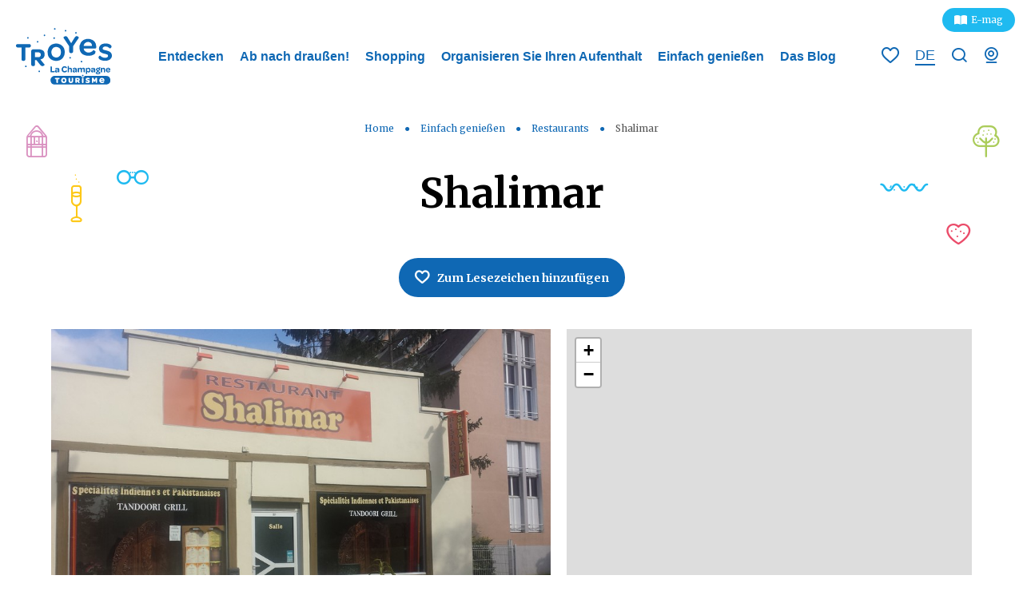

--- FILE ---
content_type: text/html; charset=UTF-8
request_url: https://de.troyeslachampagne.com/restaurant/shalimar/
body_size: 19912
content:
<!doctype html><html lang="de" class="no-js"><head> <meta charset="UTF-8"> <title>Shalimar Troyes : DE - Troyes la Champagne Tourisme</title> <meta http-equiv="X-UA-Compatible" content="IE=edge,chrome=1"> <meta name="viewport" content="width=device-width, initial-scale=1.0, minimum-scale=1.0, maximum-scale=5.0, user-scalable=yes"> <link href="//www.google-analytics.com" rel="dns-prefetch"> <link href="//www.googletagmanager.com" rel="dns-prefetch"> <link href="//stats.g.doubleclick.net" rel="dns-prefetch"> <link rel="preload" as="font" href="https://de.troyeslachampagne.com/wp-content/themes/troyes/assets/dist/fonts/born-ready/born_ready_regular.woff2" crossorigin> <link rel="preload" as="font" href="https://de.troyeslachampagne.com/wp-content/themes/troyes/assets/dist/fonts/born-ready/born_ready_regular.woff" crossorigin> <link rel="preload" as="font" href="https://de.troyeslachampagne.com/wp-content/themes/troyes/assets/dist/fonts/svgfont/theme-font.woff" crossorigin> <meta name="p:domain_verify" content="a31939fb635e48a8c7a3bae2f7fbc756"/>  <meta name="description" content="Shalimar à Troyes. Les meilleurs restaurants à retrouver sur Troyes la Champagne Tourisme, le site officiel du tourisme de Troyes Champagne Métropole."/> <meta name="robots" content="index, follow, max-snippet:-1, max-image-preview:large, max-video-preview:-1"/> <link rel="canonical" href="https://de.troyeslachampagne.com/restaurant/shalimar/"/> <meta property="og:locale" content="de_DE"/> <meta property="og:type" content="article"/> <meta property="og:title" content="Shalimar Troyes : DE - Troyes la Champagne Tourisme"/> <meta property="og:description" content="Shalimar à Troyes. Les meilleurs restaurants à retrouver sur Troyes la Champagne Tourisme, le site officiel du tourisme de Troyes Champagne Métropole."/> <meta property="og:url" content="https://de.troyeslachampagne.com/restaurant/shalimar/"/> <meta property="og:site_name" content="DE - Troyes la Champagne Tourisme"/> <meta property="article:modified_time" content="2025-06-17T05:19:04+00:00"/> <meta property="og:image" content="https://de.troyeslachampagne.com/wp-content/uploads/sites/4/2020/04/©-lebonheurdesgens-Troyes-La-Champagne-7.jpg"/> <meta property="og:image:width" content="1731"/> <meta property="og:image:height" content="1155"/> <meta name="twitter:card" content="summary_large_image"/> <link rel='dns-prefetch' href='//de.troyeslachampagne.com'/><link rel='dns-prefetch' href='//cdn.jsdelivr.net'/><link rel='dns-prefetch' href='//www.google.com'/><link rel='dns-prefetch' href='//static.ingenie.fr'/><link rel='dns-prefetch' href='//grc.troyeslachampagne.com'/><link rel='dns-prefetch' href='//code.jquery.com'/><link rel='dns-prefetch' href='//s.w.org'/> <script type="text/javascript"> window._wpemojiSettings = {"baseUrl":"https:\/\/s.w.org\/images\/core\/emoji\/13.0.0\/72x72\/","ext":".png","svgUrl":"https:\/\/s.w.org\/images\/core\/emoji\/13.0.0\/svg\/","svgExt":".svg","source":{"concatemoji":"https:\/\/de.troyeslachampagne.com\/wp-includes\/js\/wp-emoji-release.min.js"}}; !function(e,a,t){var n,r,o,i=a.createElement("canvas"),p=i.getContext&&i.getContext("2d");function s(e,t){var a=String.fromCharCode;p.clearRect(0,0,i.width,i.height),p.fillText(a.apply(this,e),0,0);e=i.toDataURL();return p.clearRect(0,0,i.width,i.height),p.fillText(a.apply(this,t),0,0),e===i.toDataURL()}function c(e){var t=a.createElement("script");t.src=e,t.defer=t.type="text/javascript",a.getElementsByTagName("head")[0].appendChild(t)}for(o=Array("flag","emoji"),t.supports={everything:!0,everythingExceptFlag:!0},r=0;r<o.length;r++)t.supports[o[r]]=function(e){if(!p||!p.fillText)return!1;switch(p.textBaseline="top",p.font="600 32px Arial",e){case"flag":return s([127987,65039,8205,9895,65039],[127987,65039,8203,9895,65039])?!1:!s([55356,56826,55356,56819],[55356,56826,8203,55356,56819])&&!s([55356,57332,56128,56423,56128,56418,56128,56421,56128,56430,56128,56423,56128,56447],[55356,57332,8203,56128,56423,8203,56128,56418,8203,56128,56421,8203,56128,56430,8203,56128,56423,8203,56128,56447]);case"emoji":return!s([55357,56424,8205,55356,57212],[55357,56424,8203,55356,57212])}return!1}(o[r]),t.supports.everything=t.supports.everything&&t.supports[o[r]],"flag"!==o[r]&&(t.supports.everythingExceptFlag=t.supports.everythingExceptFlag&&t.supports[o[r]]);t.supports.everythingExceptFlag=t.supports.everythingExceptFlag&&!t.supports.flag,t.DOMReady=!1,t.readyCallback=function(){t.DOMReady=!0},t.supports.everything||(n=function(){t.readyCallback()},a.addEventListener?(a.addEventListener("DOMContentLoaded",n,!1),e.addEventListener("load",n,!1)):(e.attachEvent("onload",n),a.attachEvent("onreadystatechange",function(){"complete"===a.readyState&&t.readyCallback()})),(n=t.source||{}).concatemoji?c(n.concatemoji):n.wpemoji&&n.twemoji&&(c(n.twemoji),c(n.wpemoji)))}(window,document,window._wpemojiSettings); </script> <style type="text/css">img.wp-smiley,img.emoji { display: inline !important; border: none !important; box-shadow: none !important; height: 1em !important; width: 1em !important; margin: 0 .07em !important; vertical-align: -0.1em !important; background: none !important; padding: 0 !important;}</style> <link rel='stylesheet' id='wp-etourisme-css' href='https://de.troyeslachampagne.com/wp-content/plugins/wp-etourisme/public/css/wp-etourisme-public.min.css' type='text/css' media='all'/><link rel='stylesheet' id='wp-block-library-css' href='https://de.troyeslachampagne.com/wp-includes/css/dist/block-library/style.min.css' type='text/css' media='all'/><link rel='stylesheet' id='contact-form-7-css' href='https://de.troyeslachampagne.com/wp-content/plugins/contact-form-7/includes/css/styles.css' type='text/css' media='all'/><link rel='stylesheet' id='iris-navitia-wp-integration-css' href='https://de.troyeslachampagne.com/wp-content/plugins/iris-navitia-wp-integration/assets/dist/css/app_shared.min.css' type='text/css' media='all'/><link rel='stylesheet' id='iris-travel-log-css' href='https://de.troyeslachampagne.com/wp-content/plugins/iris-travel-log/assets/dist/css/app_shared.min.css' type='text/css' media='all'/><link rel='stylesheet' id='iris-sso-instagram-css' href='https://de.troyeslachampagne.com/wp-content/plugins/iris-sso-instagram/assets/dist/css/app_shared.min.css' type='text/css' media='all'/><link rel='stylesheet' id='app-css' href='https://de.troyeslachampagne.com/wp-content/themes/troyes/assets/dist/css/app.min.css' type='text/css' media='all'/><link rel='stylesheet' id='app-tourism-css' href='https://de.troyeslachampagne.com/wp-content/themes/troyes/assets/dist/css/app-tourism.min.css' type='text/css' media='all'/><script type='text/javascript' src='https://code.jquery.com/jquery-3.4.1.min.js' id='jquery-core-js'></script><script type='text/javascript' defer src='https://de.troyeslachampagne.com/wp-content/plugins/wp-etourisme/public/js/wp-etourisme-map-adapter.min.js' id='wpetourisme-map-adapter-js'></script><script type='text/javascript' id='wpetourisme-map-js-extra'>/* <![CDATA[ */var wpetMaps = {"url_public":"https:\/\/de.troyeslachampagne.com\/wp-content\/plugins\/wp-etourisme\/public\/","ajax_param":{"ajax":"https:\/\/de.troyeslachampagne.com\/wp-json\/irisit\/post_type\/restauration","filter":{"include":[130856]},"order":{"commune":"ASC"}},"ajax_path":"https:\/\/de.troyeslachampagne.com\/wp-json\/irismap\/profile","iti_path":"https:\/\/de.troyeslachampagne.com\/wp-json\/irismap\/route","poi_path":"https:\/\/de.troyeslachampagne.com\/wp-json\/irisit\/poi\/","maps":{"leaflet":{"map_option":{"scrollWheelZoom":""},"markeroption":{"iconSize":[30,30]},"tilesurl":"https:\/\/{s}.tile.openstreetmap.org\/{z}\/{x}\/{y}.png"},"google-maps":{"google_map_key":"AIzaSyC0h70Fff6_iCHMx-28J3tS4-AtNz8duk4","map_option":{"zoom":"14","scrollwheel":"","fullscreenControl":"1"},"cluster":{"gridSize":"70","maxZoom":"15","styles":[{"url":"https:\/\/www.troyeslachampagne.com\/wp-content\/themes\/troyes\/assets\/dist\/images\/markers\/cluster.svg","width":30,"height":30,"textColor":"#FFFFFF"},{"url":"https:\/\/www.troyeslachampagne.com\/wp-content\/themes\/troyes\/assets\/dist\/images\/markers\/cluster.svg","width":30,"height":30,"textColor":"#FFFFFF"},{"url":"https:\/\/www.troyeslachampagne.comwp-content\/themes\/troyes\/assets\/dist\/images\/markers\/cluster.svg","width":30,"height":30,"textColor":"#FFFFFF"}]},"infowindow":{"maxWidth":"240","alignBottom":"1","closeBoxURL":"https:\/\/www.troyeslachampagne.com\/wp-content\/themes\/troyes\/assets\/dist\/images\/markers\/close.svg","disableAutoPan":"","pixelOffset":{"height":0,"width":-115}}},"default":{"google-maps":{"type":"google-maps"},"leaflet":{"type":"leaflet","default":{"tileurl":"https:\/\/{s}.tile.openstreetmap.org\/{z}\/{x}\/{y}.png","copyright":"&copy; <a target=\"_blank\" href=\"https:\/\/www.openstreetmap.org\/copyright\">OpenStreetMap<\/a>","name":"Open Street Map"}}}},"selected":"leaflet","lightpick":"DD.MM.YYYY","locale":"de","legend":{"downloadpng":"Download PNG","altitudeaxis":"Altitude (m)","distanceaxis":"Distance (km)","altitude":"Altitude","elevation":"Slope","distance":"Distance"},"options":{"marker":"https:\/\/www.troyeslachampagne.com\/de\/wp-content\/themes\/troyes\/assets\/dist\/images\/markers\/marker.svg","markerhover":"https:\/\/www.troyeslachampagne.com\/de\/wp-content\/themes\/troyes\/assets\/dist\/images\/markers\/marker-hover.svg","latitude":"48.2971569","longitude":"4.0717666","zoom":"12","switchmode":0}};/* ]]> */</script><script type='text/javascript' defer src='https://de.troyeslachampagne.com/wp-content/plugins/wp-etourisme/public/js/wp-etourisme-maps.min.js' id='wpetourisme-map-js'></script><script type='text/javascript' defer src='https://cdn.jsdelivr.net/npm/apexcharts' id='apexcharts-js'></script><script type='text/javascript' defer src='https://de.troyeslachampagne.com/wp-includes/js/dist/vendor/wp-polyfill.min.js' id='wp-polyfill-js'></script><script type='text/javascript' id='wp-polyfill-js-after'>( 'fetch' in window ) || document.write( '<script defer src="https://de.troyeslachampagne.com/wp-includes/js/dist/vendor/wp-polyfill-fetch.min.js"></scr' + 'ipt>' );( document.contains ) || document.write( '<script defer src="https://de.troyeslachampagne.com/wp-includes/js/dist/vendor/wp-polyfill-node-contains.min.js"></scr' + 'ipt>' );( window.DOMRect ) || document.write( '<script defer src="https://de.troyeslachampagne.com/wp-includes/js/dist/vendor/wp-polyfill-dom-rect.min.js"></scr' + 'ipt>' );( window.URL && window.URL.prototype && window.URLSearchParams ) || document.write( '<script defer src="https://de.troyeslachampagne.com/wp-includes/js/dist/vendor/wp-polyfill-url.min.js"></scr' + 'ipt>' );( window.FormData && window.FormData.prototype.keys ) || document.write( '<script defer src="https://de.troyeslachampagne.com/wp-includes/js/dist/vendor/wp-polyfill-formdata.min.js"></scr' + 'ipt>' );( Element.prototype.matches && Element.prototype.closest ) || document.write( '<script defer src="https://de.troyeslachampagne.com/wp-includes/js/dist/vendor/wp-polyfill-element-closest.min.js"></scr' + 'ipt>' );</script><script type='text/javascript' src='https://de.troyeslachampagne.com/wp-includes/js/dist/i18n.min.js' id='wp-i18n-js'></script><script type='text/javascript' id='iristravellogscript-js-extra'>/* <![CDATA[ */var General = {"siteUrl":"https:\/\/de.troyeslachampagne.com","blogId":"4"};/* ]]> */</script><script type='text/javascript' id='iristravellogscript-js-translations'>( function( domain, translations ) { var localeData = translations.locale_data[ domain ] || translations.locale_data.messages; localeData[""].domain = domain; wp.i18n.setLocaleData( localeData, domain );} )( "iris-travel-log", { "translation-revision-date": "2020-04-23 14:08+0200", "generator": "WP-CLI\/2.4.0", "source": "wp-content\/plugins\/iris-travel-log\/assets\/dist\/js\/app_shared.min.js", "domain": "iris-travel-log", "locale_data": { "messages": { "": { "domain": "iris-travel-log", "lang": "de", "plural-forms": "nplurals=2; plural=(n > 1);" }, "Are you sure ?": [ "Bist du sicher ?" ], "Yes": [ "Ja" ], "Delete bookmark": [ "Lesezeichen löschen" ], "Delete list": [ "Liste löschen" ], "Oops, there is a problem during copying process": [ "Hoppla, beim Kopieren ist ein Problem aufgetreten" ], "Print finished, Verify your download directory": [ "Druck fertig, Überprüfen Sie Ihr Download-Verzeichnis" ], "Oops, there is a problem during print process": [ "\nHoppla, während des Druckvorgangs ist ein Problem aufgetreten" ], "Choose list": [ "Liste auswählen" ], "New list": [ "Neue Liste" ], "Create": [ "Erstellen" ], "Add a bookmarks": [ "\nFügen Sie Lesezeichen hinzu" ], "Email sent": [ "E-Mail gesendet" ], "Fill all fields and respect the format": [ "\nFüllen Sie alle Felder aus und beachten Sie das Format" ], "Loading...": [ "Wird geladen..." ] } }} );</script><script type='text/javascript' defer src='https://de.troyeslachampagne.com/wp-content/plugins/iris-travel-log/assets/dist/js/app_shared.min.js' id='iristravellogscript-js'></script><script type='text/javascript' defer src='https://de.troyeslachampagne.com/wp-content/plugins/iris-weather/public/scripts/app_shared.js' id='weather-shared-js'></script><link rel="https://api.w.org/" href="https://de.troyeslachampagne.com/wp-json/"/><link rel='shortlink' href='https://de.troyeslachampagne.com/?p=130856'/><link rel="alternate" type="application/json+oembed" href="https://de.troyeslachampagne.com/wp-json/oembed/1.0/embed?url=https%3A%2F%2Fde.troyeslachampagne.com%2Frestaurant%2Fshalimar%2F"/><link rel="alternate" type="text/xml+oembed" href="https://de.troyeslachampagne.com/wp-json/oembed/1.0/embed?url=https%3A%2F%2Fde.troyeslachampagne.com%2Frestaurant%2Fshalimar%2F&#038;format=xml"/><link rel="alternate" href="https://de.troyeslachampagne.com/restaurant/shalimar/" hreflang="de"/><link rel="alternate" href="https://www.troyeslachampagne.com/restaurant/shalimar-2/" hreflang="fr"/><link rel="alternate" href="https://en.troyeslachampagne.com/restaurant/shalimar/" hreflang="en"/><link rel="alternate" href="https://es.troyeslachampagne.com/restaurante/shalimar/" hreflang="es"/><link rel="alternate" href="https://nl.troyeslachampagne.com/restaurant/shalimar/" hreflang="nl"/><link rel="alternate" href="https://www.troyeslachampagne.com/restaurant/shalimar-2/" hreflang="x-default"/> <style> .algolia-search-highlight { background-color: #fffbcc; border-radius: 2px; font-style: normal; } </style> <link rel="icon" href="https://de.troyeslachampagne.com/wp-content/uploads/sites/4/2020/12/cropped-favicon-32x32.png" sizes="32x32"/><link rel="icon" href="https://de.troyeslachampagne.com/wp-content/uploads/sites/4/2020/12/cropped-favicon-192x192.png" sizes="192x192"/><link rel="apple-touch-icon" href="https://de.troyeslachampagne.com/wp-content/uploads/sites/4/2020/12/cropped-favicon-180x180.png"/><meta name="msapplication-TileImage" content="https://de.troyeslachampagne.com/wp-content/uploads/sites/4/2020/12/cropped-favicon-270x270.png"/> <script type="application/ld+json"> { "@context": "http://schema.org", "@type": "BreadcrumbList", "itemListElement": [{"@type":"ListItem","position":1,"item":{"@type":"WebPage","@id":"https:\/\/de.troyeslachampagne.com","url":"https:\/\/de.troyeslachampagne.com","name":"Home"}},{"@type":"ListItem","position":2,"item":{"@type":"WebPage","@id":"https:\/\/de.troyeslachampagne.com\/einfach-geniessen\/","url":"https:\/\/de.troyeslachampagne.com\/einfach-geniessen\/","name":"Einfach genie\u00dfen"}},{"@type":"ListItem","position":3,"item":{"@type":"WebPage","@id":"https:\/\/de.troyeslachampagne.com\/einfach-geniessen\/restaurants\/","url":"https:\/\/de.troyeslachampagne.com\/einfach-geniessen\/restaurants\/","name":"Restaurants"}},{"@type":"ListItem","position":4,"item":{"@type":"WebPage","@id":"https:\/\/de.troyeslachampagne.com\/restaurant\/shalimar\/","url":"https:\/\/de.troyeslachampagne.com\/restaurant\/shalimar\/","name":"Shalimar"}}] }</script> <script>(function (w, d, s, l, i) { w[l] = w[l] || []; w[l].push({ 'gtm.start': new Date().getTime(), event: 'gtm.js' }); var f = d.getElementsByTagName(s)[0], j = d.createElement(s), dl = l != 'dataLayer' ? '&l=' + l : ''; j.async = true; j.src = 'https://www.googletagmanager.com/gtm.js?id=' + i + dl; f.parentNode.insertBefore(j, f); })(window, document, 'script', 'dataLayer', 'GTM-NBHJQNJ'); </script> </head><body class="restauration-template-default single single-restauration postid-130856 single-wpet page-templates-interactive-map"><noscript> <iframe src="https://www.googletagmanager.com/ns.html?id=GTM-NBHJQNJ" height="0" width="0" style="display:none;visibility:hidden"></iframe></noscript><div class="wrapper"> <header class="header" role="banner"> <div class="navbar "> <div class="navbarWrapper"> <ul class="topbar"> <li class="topbarItem"> <a href="https://emag.troyeslachampagne.com/" target="_blank" class="mag"> E-mag </a> </li> </ul> <p class="burger"> <button class="burgerItem" data-trigger="wpiris-menu-toggle"> <span class="sr-only">Menü</span> <span class="burgerItemBar--1"></span> <span class="burgerItemBar--2"></span> <span class="burgerItemBar--3"></span> </button></p> <p class="logo"> <a class="logoItem" href="https://de.troyeslachampagne.com"> <span class="sr-only">DE &#8211; Troyes la Champagne Tourisme</span> </a> </p> <nav class="mainnav" role="navigation" data-id="wpiris-menu"> <ul class="menu"> <li class="menuItem " data-id="wpiris-menu-item"> <a href="https://de.troyeslachampagne.com/entdecken-sie/">Entdecken</a> <button type="button" class="moreMenu" aria-hidden="true" data-trigger="wpiris-menu-more"> <span class="sr-only">Mehr</span> </button> <div class="submenu"> <button type="button" class="returnMenu" aria-hidden="true" data-trigger="wpiris-menu-back"> <span>Zurück</span> </button> <ul class="submenuLeft"> <li class="submenuItem"> <a href="https://de.troyeslachampagne.com/entdecken-sie/troyes-entdecken/">Troyes entdecken</a> </li> <li class="submenuItem"> <a href="https://de.troyeslachampagne.com/entdecken-sie/troyes-schritt-fur-schritt/">Troyes Schritt für Schritt</a> </li> <li class="submenuItem"> <a href="https://de.troyeslachampagne.com/entdecken-sie/just-for-the-record/">Kleine Bemerkung zur Geschichte</a> </li> <li class="submenuItem"> <a href="https://de.troyeslachampagne.com/entdecken-sie/made-in-troyes/">Made in Troyes</a> </li> </ul> <ul class="submenuRight"> <li class="submenuItem entityItem js-click"> <p class="entityItemThumbnail"> <img data-src="https://de.troyeslachampagne.com/wp-content/uploads/sites/4/2022/11/Ruelle-des-chats-retouche-©-A.-LALLEMAND-25-280x350.jpg" alt="Geschichte der Stadt &#8230;"> </p> <div class="entityItemContent"> <p class="entityItemContentTitle"> <a href="https://de.troyeslachampagne.com/entdecken-sie/geschichte-der-stadt/">Geschichte der Stadt &#8230;</a> </p> </div> </li> <li class="submenuItem entityItem js-click"> <p class="entityItemThumbnail"> <img data-src="https://de.troyeslachampagne.com/wp-content/uploads/sites/4/2022/11/FM3Oz15g-280x350.jpeg" alt="Troyes La Champagne"> </p> <div class="entityItemContent"> <p class="entityItemContentTitle"> <a href="https://de.troyeslachampagne.com/entdecken-sie/troyes-la-champagne/">Troyes La Champagne</a> </p> </div> </li> </ul> </div> </li> <li class="menuItem " data-id="wpiris-menu-item"> <a href="https://de.troyeslachampagne.com/ausgehen/">Ab nach draußen!</a> <button type="button" class="moreMenu" aria-hidden="true" data-trigger="wpiris-menu-more"> <span class="sr-only">Mehr</span> </button> <div class="submenu"> <button type="button" class="returnMenu" aria-hidden="true" data-trigger="wpiris-menu-back"> <span>Zurück</span> </button> <ul class="submenuLeft"> <li class="submenuItem"> <a href="https://de.troyeslachampagne.com/ausgehen/besuchen-sie/">Besichtigen</a> </li> <li class="submenuItem"> <a href="https://de.troyeslachampagne.com/ausgehen/spielen-und-besichtigen/">Spielen und besichtigen</a> </li> <li class="submenuItem"> <a href="https://de.troyeslachampagne.com/ausgehen/reise-idee/">Reise-Idee</a> </li> <li class="submenuItem"> <a href="https://de.troyeslachampagne.com/ausgehen/audio-stadtrundgang-das-historische-zentrum-von-troyes/">Audio-Stadtrundgang « Das historische Zentrum von Troyes</a> </li> <li class="submenuItem"> <a href="https://de.troyeslachampagne.com/ausgehen/sport-und-freizeit/">Sport und Freizeit</a> </li> </ul> <ul class="submenuRight"> <li class="submenuItem entityItem js-click"> <p class="entityItemThumbnail"> <img data-src="https://de.troyeslachampagne.com/wp-content/uploads/sites/4/2023/02/219667141-©-Andrey-Armyagov-staock.adbe_.com_-280x350.jpeg" alt="Veranstaltungskalender"> </p> <div class="entityItemContent"> <p class="entityItemContentTitle"> <a href="https://de.troyeslachampagne.com/ausgehen/kalender/">Veranstaltungskalender</a> </p> </div> </li> <li class="submenuItem entityItem js-click"> <p class="entityItemThumbnail"> <img data-src="https://de.troyeslachampagne.com/wp-content/uploads/sites/4/2023/06/101690643_772863753250161_4872397667235266560_o-280x350.jpg" alt="Seite der Natur"> </p> <div class="entityItemContent"> <p class="entityItemContentTitle"> <a href="https://de.troyeslachampagne.com/ausgehen/entkommen-sie/">Seite der Natur</a> </p> </div> </li> </ul> </div> </li> <li class="menuItem " data-id="wpiris-menu-item"> <a href="https://de.troyeslachampagne.com/shopping/">Shopping</a> <button type="button" class="moreMenu" aria-hidden="true" data-trigger="wpiris-menu-more"> <span class="sr-only">Mehr</span> </button> <div class="submenu"> <button type="button" class="returnMenu" aria-hidden="true" data-trigger="wpiris-menu-back"> <span>Zurück</span> </button> <ul class="submenuLeft"> <li class="submenuItem"> <a href="https://de.troyeslachampagne.com/shopping/sieben-gute-gruende-fuer-eine-shopping-tour-in-troyes/">Sieben gute Gründe für eine Shopping-Tour in Troyes</a> </li> <li class="submenuItem"> <a href="https://de.troyeslachampagne.com/shopping/troyes-die-europaeische-hauptstadt-der-outlet-center/">Troyes, die europäische Hauptstadt der Outlet-Center</a> </li> <li class="submenuItem"> <a href="https://de.troyeslachampagne.com/shopping/was-ist-ein-outlet-store/">Was ist ein Outlet-Store?</a> </li> <li class="submenuItem"> <a href="https://de.troyeslachampagne.com/shopping/welche-outlet-villages-gibt-es-in-troyes/">Welche Outlet-Villages gibt es in Troyes?</a> </li> <li class="submenuItem"> <a href="https://de.troyeslachampagne.com/ausgehen/shopping/fabrikladen/alle-fabrik-und-groshandelsverkaufsstellen/">Alle Fabrik- und Großhandelsverkaufsstellen</a> </li> </ul> <ul class="submenuRight"> <li class="submenuItem entityItem js-click"> <p class="entityItemThumbnail"> <img data-src="https://de.troyeslachampagne.com/wp-content/uploads/sites/4/2022/11/shopping-©-gonghuimin468-Pixabay.com_-280x350.jpg" alt="Wo kann man in Troyes einkaufen?"> </p> <div class="entityItemContent"> <p class="entityItemContentTitle"> <a href="https://de.troyeslachampagne.com/shopping/wo-kann-man-in-troyes-einkaufen/">Wo kann man in Troyes einkaufen?</a> </p> </div> </li> <li class="submenuItem entityItem js-click"> <p class="entityItemThumbnail"> <img data-src="https://de.troyeslachampagne.com/wp-content/uploads/sites/4/2023/04/Commerces-et-services-280x350.jpeg" alt="Geschäfte und Dienstleistungen"> </p> <div class="entityItemContent"> <p class="entityItemContentTitle"> <a href="https://de.troyeslachampagne.com/shopping/wo-kann-man-in-troyes-einkaufen/geschaefte-und-dienstleistungen/">Geschäfte und Dienstleistungen</a> </p> </div> </li> </ul> </div> </li> <li class="menuItem " data-id="wpiris-menu-item"> <a href="https://de.troyeslachampagne.com/organisieren-sie-ihren-aufenthalt/">Organisieren Sie Ihren Aufenthalt</a> <button type="button" class="moreMenu" aria-hidden="true" data-trigger="wpiris-menu-more"> <span class="sr-only">Mehr</span> </button> <div class="submenu"> <button type="button" class="returnMenu" aria-hidden="true" data-trigger="wpiris-menu-back"> <span>Zurück</span> </button> <ul class="submenuLeft"> <li class="submenuItem"> <a href="https://de.troyeslachampagne.com/organisieren-sie-ihren-aufenthalt/parken-in-troyes/">Parken in Troyes</a> </li> <li class="submenuItem"> <a href="https://de.troyeslachampagne.com/organisieren-sie-ihren-aufenthalt/reisen-sie-mit-ihrem-hund/">Reisen Sie mit Ihrem Hund</a> </li> <li class="submenuItem"> <a href="https://de.troyeslachampagne.com/troyes-la-champagne-tourism/">Troyes La Champagne Tourisme</a> </li> <li class="submenuItem"> <a href="https://de.troyeslachampagne.com/troyes-la-champagne-tourism/broschuren/">Broschüren</a> </li> <li class="submenuItem"> <a href="https://de.troyeslachampagne.com/organisieren-sie-ihren-aufenthalt/gruppenbesuche/">Gruppenbesuche</a> </li> </ul> <ul class="submenuRight"> <li class="submenuItem entityItem js-click"> <p class="entityItemThumbnail"> <img data-src="https://de.troyeslachampagne.com/wp-content/uploads/sites/4/2022/11/42593167-©-contrastwerkstatt-stock.adobe_.com_-280x350.jpeg" alt="Unterkunft"> </p> <div class="entityItemContent"> <p class="entityItemContentTitle"> <a href="https://de.troyeslachampagne.com/organisieren-sie-ihren-aufenthalt/unterkunft/">Unterkunft</a> </p> </div> </li> <li class="submenuItem entityItem js-click"> <p class="entityItemThumbnail"> <img data-src="https://de.troyeslachampagne.com/wp-content/uploads/sites/4/2023/05/Ruelle-des-Chats-©-AL-Troyes-La-Champagne-Tourisme-1-280x350.jpg" alt="Reservieren Sie Ihre Aktivitäten online"> </p> <div class="entityItemContent"> <p class="entityItemContentTitle"> <a href="https://de.troyeslachampagne.com/organisieren-sie-ihren-aufenthalt/reservieren-sie-ihre-aktivitaeten-online/">Reservieren Sie Ihre Aktivitäten online</a> </p> </div> </li> </ul> </div> </li> <li class="menuItem " data-id="wpiris-menu-item"> <a href="https://de.troyeslachampagne.com/einfach-geniessen/">Einfach genießen</a> <button type="button" class="moreMenu" aria-hidden="true" data-trigger="wpiris-menu-more"> <span class="sr-only">Mehr</span> </button> <div class="submenu"> <button type="button" class="returnMenu" aria-hidden="true" data-trigger="wpiris-menu-back"> <span>Zurück</span> </button> <ul class="submenuLeft"> <li class="submenuItem"> <a href="https://de.troyeslachampagne.com/einfach-geniessen/jeder-tag-hat-seinen-markt/">Jeder Tag hat seinen Markt</a> </li> <li class="submenuItem"> <a href="https://de.troyeslachampagne.com/einfach-geniessen/regionale-produkte/">Gutes und Schmackhaftes aus Troyes</a> </li> <li class="submenuItem"> <a href="https://de.troyeslachampagne.com/einfach-geniessen/die-grossen-treffen-der-gastronomie/">Die großen Treffen der Gastronomie</a> </li> <li class="submenuItem"> <a href="https://de.troyeslachampagne.com/einfach-geniessen/slow-food/">Slow Food</a> </li> <li class="submenuItem"> <a href="https://de.troyeslachampagne.com/einfach-geniessen/sie-haben-sich-ausgezeichnet/">Sie haben sich ausgezeichnet</a> </li> <li class="submenuItem"> <a href="https://de.troyeslachampagne.com/einfach-geniessen/einige-rezepte-unserer-kuchenchefs/">Einige Rezepte unserer Küchenchefs</a> </li> </ul> <ul class="submenuRight"> <li class="submenuItem entityItem js-click"> <p class="entityItemThumbnail"> <img data-src="https://de.troyeslachampagne.com/wp-content/uploads/sites/4/2023/01/319715844-©-dglimages-stock.adobe_.com_-280x350.jpeg" alt="Restaurants"> </p> <div class="entityItemContent"> <p class="entityItemContentTitle"> <a href="https://de.troyeslachampagne.com/einfach-geniessen/restaurants/">Restaurants</a> </p> </div> </li> <li class="submenuItem entityItem js-click"> <p class="entityItemThumbnail"> <img data-src="https://de.troyeslachampagne.com/wp-content/uploads/sites/4/2022/09/OK-83597238-©-Dasha-Petrenko-stock.adobe_.com_-280x350.jpeg" alt="Der Champagner"> </p> <div class="entityItemContent"> <p class="entityItemContentTitle"> <a href="https://de.troyeslachampagne.com/der-champagner/">Der Champagner</a> </p> </div> </li> </ul> </div> </li> <li class="menuItem " data-id="wpiris-menu-item"> <a href="https://de.troyeslachampagne.com/troyes-notebooks/">Das Blog</a> </li> <li class="menuItem menuItem--mobile"> <a href="https://de.troyeslachampagne.com/restaurant/shalimar/">Shalimar</a> </li> <li class="menuItem menuItem--mobile"> <a href="https://de.troyeslachampagne.com/troyes-la-champagne-tourism/webcam/">Webcam</a> </li> </ul> <ul class="menu menu--mobile"> <ul class="topbar"> <li class="topbarItem"> <a href="https://emag.troyeslachampagne.com/" target="_blank" class="mag"> E-mag </a> </li> </ul> <li class="menuItem"> <a href="https://www.troyeslachampagne.com/restaurant/shalimar-2/"> <span>Die Seite wird überarbeitet FR</span> </a> </li> <li class="menuItem"> <a href="https://en.troyeslachampagne.com/restaurant/shalimar/"> <span>Die Seite wird überarbeitet EN</span> </a> </li> <li class="menuItem"> <a href="https://nl.troyeslachampagne.com/restaurant/shalimar/"> <span>Die Seite wird überarbeitet NL</span> </a> </li> <li class="menuItem"> <a href="https://es.troyeslachampagne.com/restaurante/shalimar/"> <span>Die Seite wird überarbeitet ES</span> </a> </li> </ul> </nav> <ul class="tools"> <p class="toolsItem toolsItem--heart"> <a class="iris-travel-logGo-to-bookmarks-lists" href="https://de.troyeslachampagne.com/mein-reisebuch/" data-toggle="tooltip" data-placement="bottom" title="Voir vos listes de favoris"> <span class="sr-only">Voir vos listes de favoris</span> <span class="iris-travel-logGo-to-bookmarks-listsNumber" data-bookmarks-counter>0</span> </a> </p> <li class="toolsItem toolsItem--lang"> <span class="langCurrent"> de </span> <ul class="langList"> <li class="langItem"> <a href="https://www.troyeslachampagne.com/restaurant/shalimar-2/"> <span>fr</span> </a> </li> <li class="langItem"> <a href="https://en.troyeslachampagne.com/restaurant/shalimar/"> <span>en</span> </a> </li> <li class="langItem"> <a href="https://nl.troyeslachampagne.com/restaurant/shalimar/"> <span>nl</span> </a> </li> <li class="langItem"> <a href="https://es.troyeslachampagne.com/restaurante/shalimar/"> <span>es</span> </a> </li> </ul> </li> <li class="toolsItem toolsItem--search"> <a href="#search-layout" class="js-wpSearchLayoutOpen" data-toggle="tooltip" data-placement="bottom" title="Suchen"> <span class="sr-only">Ich suche</span> </a> </li> <li class="toolsItem toolsItem--webcam"> <a href="https://de.troyeslachampagne.com/troyes-la-champagne-tourism/webcam/" data-toggle="tooltip" data-placement="bottom" title="Webcam"> <span class="sr-only">Webcam</span> </a> </li> </ul> </div> </div> </header> <div class="breadcrumbsWrapper"> <div class="breadcrumbs" id="breadcrumbs"> <span> <span> <a href="https://de.troyeslachampagne.com">Home</a> ● <span> <a href="https://de.troyeslachampagne.com/einfach-geniessen/"> Einfach genießen </a> ● </span> <span> <a href="https://de.troyeslachampagne.com/einfach-geniessen/restaurants/"> Restaurants </a> ● </span> <span class="breadcrumb_last">Shalimar</span> </span> </span> </div></div><main id="main" role="main" itemscope itemtype="http://schema.org/Restaurant"> <section class="section section--wpet clear" id="primary"> <div class="wpetTopbar"> <p class="wpetBack"> <a href="https://de.troyeslachampagne.com/einfach-geniessen/restaurants/"> <span class="sr-only">Zurück</span> </a> </p> <div class="wpetIcons "> <ul> <li class="wpetIconsItem wpetIconsItem--mail"> <a href="#modal-contact" data-toggle="modal" data-original-title="Kontakt per E-Mail" rel="tooltip" data-placement="bottom"> <i class="fi fi-mail"></i> <span>Kontakt per E-Mail</span> </a> </li> <li class="wpetIconsItem wpetIconsItem--website"> <a class="GtmButtonConsultationSiteWebPrestataire" href="http://www.shalimar-troyes.fr/" target="_blank" data-original-title="Das Internet konsultieren" rel="tooltip" data-placement="bottom"> <i class="fi fi-media-web"></i> <span>Die Website besuchen<span> </a> </li> <li class="wpetIconsItem wpetIconsItem--facebook"> <a class="GtmButtonConsultationFacebookPrestataire" href="https://fr-fr.facebook.com/Restaurant-Indien-Shalimar-troyes-1404865486418237/" target="_blank" data-original-title="Zur Facebook-Seite" rel="tooltip" data-placement="bottom"> <i class="fi fi-facebook"></i> <span>Facebook</span> </a> </li> </ul></div></div> <div class="container clear"> <div class="wpetHeading"> <h1 class="wpetTitle entryTitle" itemprop="name">Shalimar</h1> <p class="btnFavoris"><span class="button" data-id-object="130856" data-latitude-object="48.286797" data-longitude-object="4.082261" data-delay-show-popover="0"> Zum Lesezeichen hinzufügen</span></p></div> <article class="wpetSection"> <div class="wpetGallery" data-id="wpet-slick-gallery"> <div class="wpetGalleryItem" data-id="wpet-slick-gallery-item"> <a class="wpetGalleryItemThumbnail" data-fancybox="fancybox" href="https://de.troyeslachampagne.com/wp-content/uploads/sites/4/wpetourisme/19190427-diaporama.jpg" title="19190427-diaporama"> <img data-src="https://de.troyeslachampagne.com/wp-content/uploads/sites/4/wpetourisme/19190427-diaporama.jpg" alt="19190427-diaporama" itemprop="image"> </a> </div> <div class="wpetGalleryItem" data-id="wpet-slick-gallery-item"> <a class="wpetGalleryItemThumbnail" data-fancybox="fancybox" href="https://de.troyeslachampagne.com/wp-content/uploads/sites/4/wpetourisme/19190426-diaporama.jpg" title="19190426-diaporama"> <img data-src="https://de.troyeslachampagne.com/wp-content/uploads/sites/4/wpetourisme/19190426-diaporama.jpg" alt="19190426-diaporama" itemprop="image"> </a> </div> <div class="wpetGalleryCount"> 2 </div> </div> <div class="wpetSectionAside"> <div class="wpetNavigation js-wpetNavigation hentry"> <ul class="anchor" data-id="wpet-anchor"> <li class="anchorItem description" data-trigger="wpet-anchor-item"> <a href="#description">Apropos</a> </li> <li class="anchorItem restaurant" data-trigger="wpet-anchor-item"> <a href="#restaurant">Das Restaurant</a> </li> <li class="anchorItem ouverture" data-trigger="wpet-anchor-item"> <a href="#ouverture">Öffnungszeiten</a> </li> <li class="anchorItem tarifs" data-trigger="wpet-anchor-item"> <a href="#tarifs">Preise</a> </li> <li class="anchorItem prestation" data-trigger="wpet-anchor-item"> <a href="#prestation">Dienstleistungen</a> </li> <li class="anchorItem" data-trigger="wpet-anchor-item"> <a href="#proximite">In der Nähe</a> </li> </ul></div><div class="wpetPagination"> <p class="wpetPaginationItem wpetPaginationItem--prev" data-placement="bottom" data-original-title="Vorheriges Angebot" data-toggle="tooltip"> <a href="https://de.troyeslachampagne.com/restaurant/barrio-latino/" rel="prev"></a> </p> <p class="wpetPaginationItem wpetPaginationItem--list" data-placement="bottom" data-original-title="Zurück zur Liste" data-toggle="tooltip"> <a href="https://de.troyeslachampagne.com/einfach-geniessen/restaurants/"> <span class="sr-only">Zurück zur Liste </span> </a> </p> <p class="wpetPaginationItem wpetPaginationItem--next" data-placement="bottom" data-original-title="Nächstes Angebot" data-toggle="tooltip"> <a href="https://de.troyeslachampagne.com/restaurant/hippopotamus-steak-house/" rel="next"></a> </p> </div> </div> <div class="wpetSectionContent hentry"> <div class="wpetStrate open" id="description" data-id="wpet-strate"> <h2 class="wpetStrateTitle" data-trigger="wpet-open-strate"> Apropos </h2> <div class="wpetStrateParts"> <p itemprop="description" class="descriptionExcerpt"> Das Restaurant Shalimar bietet Ihnen eine indische Küche mit süßen und duftenden Gewürzen. Alle unsere Gerichte werden mit frischen Produkten zubereitet. Wir bieten Mahlzeiten zum Mitnehmen an. </p> </div> </div> <div class="wpetStrate" id="restaurant" data-id="wpet-strate"> <h2 class="wpetStrateTitle" data-trigger="wpet-open-strate"> Das Restaurant </h2> <div class="wpetStrateParts"> <ul> <li> Kulinarische Spezialitäten: Indische Küche </li> </ul> </div> </div> <div class="wpetStrate" id="ouverture" data-id="wpet-strate"> <h2 class="wpetStrateTitle" data-trigger="wpet-open-strate"> Öffnungszeiten </h2> <div class="wpetStrateParts"> <div class="wpetTableList" data-id="wpet-slick-table"> <div class="wpetTableContainer wpetTableContainer--current" data-table-index="0" data-id="wpet-slick-table-item"><table class="wpetTable wpetTable--period"><caption class="wpetTableTitle">Geöffnet von 01 Januar 2025 bis 31 Dezember 2025</caption><thead class="wpetTableHeader"><tr><th class="wpetTableHeaderItem wpetTableHeaderItem--title">Tage</th><th class="wpetTableHeaderItem wpetTableHeaderItem--titleHours">Öffnungszeiten</th></tr></thead><tr class="wpetTableLine"><td class="wpetTableCell wpetTableCell--name">Montag</td><td class="wpetTableCell wpetTableCell--value wpetTableCell--full" > 11h3014h30und 18h4522h30</td></tr><tr class="wpetTableLine"><td class="wpetTableCell wpetTableCell--name">Dienstag</td><td class="wpetTableCell wpetTableCell--value wpetTableCell--full" > 11h3014h30und 18h4522h30</td></tr><tr class="wpetTableLine"><td class="wpetTableCell wpetTableCell--name">Mittwoch</td><td class="wpetTableCell wpetTableCell--value wpetTableCell--full" > 11h3014h30und 18h4522h30</td></tr><tr class="wpetTableLine"><td class="wpetTableCell wpetTableCell--name">Donnerstag</td><td class="wpetTableCell wpetTableCell--value wpetTableCell--full" > 11h3014h30und 18h4522h30</td></tr><tr class="wpetTableLine"><td class="wpetTableCell wpetTableCell--name">Freitag</td><td class="wpetTableCell wpetTableCell--value wpetTableCell--full" > 11h3014h30und 18h4522h30</td></tr><tr class="wpetTableLine"><td class="wpetTableCell wpetTableCell--name">Samstag</td><td class="wpetTableCell wpetTableCell--value wpetTableCell--full" > 11h3014h30und 18h4522h30</td></tr></table><p class="wpetTableComplement"></p></div> </div> <span itemprop="openingHoursSpecification" itemscope itemtype="http://schema.org/OpeningHoursSpecification"><time itemprop="validFrom" datetime="2025-01-01"></time><time itemprop="validThrough" datetime="2025-12-31"></time><link itemprop="dayOfWeek" href="http://schema.org/Monday"/><link itemprop="dayOfWeek" href="http://schema.org/Tuesday"/><link itemprop="dayOfWeek" href="http://schema.org/Wednesday"/><link itemprop="dayOfWeek" href="http://schema.org/Thursday"/><link itemprop="dayOfWeek" href="http://schema.org/Friday"/><link itemprop="dayOfWeek" href="http://schema.org/Saturday"/><time itemprop="opens" content="11:30:00"></time><time itemprop="closes" content="14:30:00"></time><time itemprop="opens" content="18:45:00"></time><time itemprop="closes" content="22:30:00"></time><time itemprop="opens" content=""></time><time itemprop="closes" content=""></time></span> </div>  </div> <div class="wpetStrate" id="tarifs" data-id="wpet-strate"> <h2 class="wpetStrateTitle" data-trigger="wpet-open-strate"> Preise </h2> <div class="wpetStrateParts"> <div class="wpetTableList" data-id="wpet-slick-table"> <div class="wpetTableContainer" data-id="wpet-slick-table-item"> <table class="wpetTable"> <caption class="wpetTableTitle"></caption> <thead class="wpetTableHeader"> <tr> <th class="wpetTableHeaderItem wpetTableHeaderItem--title">Preis</th> <th class="wpetTableHeaderItem wpetTableHeaderItem--min">Min.</th> <th class="wpetTableHeaderItem wpetTableHeaderItem--max">Max.</th> </tr> </thead> <tr class="wpetTableLine"> <td class="wpetTableCell wpetTableCell--name"> Nach der Karte </td> <td class="wpetTableCell wpetTableCell--value wpetTableCell--value--min"> <span class="mobileInfo"> Min.: </span> 10€ </td> <td class="wpetTableCell wpetTableCell--value wpetTableCell--value--max"> <span class="mobileInfo"> Max.: </span> 15€ </td> </tr> <tr class="wpetTableLine"> <td class="wpetTableCell wpetTableCell--name"> Erwachsenenmenü </td> <td class="wpetTableCell wpetTableCell--value wpetTableCell--value--min"> <span class="mobileInfo"> Min.: </span> 11€ </td> <td class="wpetTableCell wpetTableCell--value wpetTableCell--value--max"> <span class="mobileInfo"> Max.: </span> 17€ </td> </tr> <tr class="wpetTableLine"> <td class="wpetTableCell wpetTableCell--name"> Kindermenü </td> <td class="wpetTableCell wpetTableCell--value wpetTableCell--value--min"> <span class="mobileInfo"> Min.: </span> 9€ </td> <td class="wpetTableCell wpetTableCell--value wpetTableCell--value--max"> <span class="mobileInfo"> Max.: </span> 9€ </td> </tr> </table> <span class="hide" itemprop="priceRange">Kindermenü : 9 € </span> </div> </div>     </div> <div class="wpetStrateParts"> <h3 class="wpetStratePartsTitle"> Zahlungsmittel </h3> <ul class="wpetTags"> <li> Kreditkarte </li> <li> Bar </li> </ul> </div> </div> <div class="wpetStrate" id="prestation" data-id="wpet-strate"> <h2 class="wpetStrateTitle" data-trigger="wpet-open-strate"> Dienstleistungen </h2> <div class="wpetStrateParts"> <h3 class="wpetStratePartsTitle"> Serviceleistungen </h3> <ul class="wpetTags"> <li> Restauration </li> <li> Essen zum Mitnehmen/Fertige Speisen </li> </ul> </div> </div> </div> </article> <div class="wpetMapSingle"> <div class="map wpet-map-detail "></div> </div> <aside class="wpetAside" id="wpetAside"> <div class="wpetIcons "> <ul> <li class="wpetIconsItem wpetIconsItem--mail"> <a href="#modal-contact" data-toggle="modal" data-original-title="Kontakt per E-Mail" rel="tooltip" data-placement="bottom"> <i class="fi fi-mail"></i> <span>Kontakt per E-Mail</span> </a> </li> <li class="wpetIconsItem wpetIconsItem--website"> <a class="GtmButtonConsultationSiteWebPrestataire" href="http://www.shalimar-troyes.fr/" target="_blank" data-original-title="Das Internet konsultieren" rel="tooltip" data-placement="bottom"> <i class="fi fi-media-web"></i> <span>Die Website besuchen<span> </a> </li> <li class="wpetIconsItem wpetIconsItem--facebook"> <a class="GtmButtonConsultationFacebookPrestataire" href="https://fr-fr.facebook.com/Restaurant-Indien-Shalimar-troyes-1404865486418237/" target="_blank" data-original-title="Zur Facebook-Seite" rel="tooltip" data-placement="bottom"> <i class="fi fi-facebook"></i> <span>Facebook</span> </a> </li> </ul></div><div class="wpetAddress" > <h2 class="wpetStrateTitle no-open">Kontaktinformationen</h2> <p class="wpetAddressTitle" itemprop="name">Shalimar</p> <div itemprop="address" itemscope itemtype="http://schema.org/PostalAddress"> <p class="wpetAddressItem" itemprop="streetAddress">59 boulevard Jules Guesde</p> <p class="wpetAddressItem--location"> <span itemprop="postalCode">10000</span> <span itemprop="addressLocality">Troyes</span> </p> <p class="wpetAddressItem wpetAddressLink"> <a class="GtmButtonContactTelephonePrestataire" itemprop="telephone" href="tel:03 25 72 90 93"> 03 25 72 90 93 </a> </p> </div> </div> </aside> </div> <div class="wpetStrateCrossSelling container" id="proximite"> <div class="wpetStrateCrossSellingContainer"> <div class="wpet-map-cross" id="wpet-map-cross" data-attr-cross-selling-map="true"></div> <div class="wpet-results"> <h2 class="wpetStrateTitle no-open"> In der Nähe </h2> <ul class="nav nav-tabs clear" id="nav-tabs"> <li class="nav-item"> <a class="nav-link active" id="tab-veranstaltungen" data-toggle="tab" href="#cross-veranstaltungen" role="tab" aria-controls="cross-veranstaltungen" aria-selected="true">Veranstaltungen</a> </li> <li class="nav-item"> <a class="nav-link" id="tab-verkostung" data-toggle="tab" href="#cross-verkostung" role="tab" aria-controls="cross-verkostung" aria-selected="true">Verkostung</a> </li> </ul> <div class="tab-content" id="pills-tabContent"> <div class="tab-pane crossList active show in fade clear" id="cross-veranstaltungen" role="tabpanel" aria-labelledby="tab-veranstaltungen" data-wpet-cross-content="true" data-wpet-cross-type="agenda"> <div data-wpet-cross-item="146466" class="crossItem"> <p class="crossItemThumbnail"> <a href="https://de.troyeslachampagne.com/tagesordnung/conference-gesticulee-folie-decoloniale/"> <img data-src="https://de.troyeslachampagne.com/wp-content/uploads/sites/4/wpetourisme/34974206-diaporama.png" alt="Conférence gesticulée : &#8222;Folie décoloniale&#8220;"> </a> </p> <p class="crossItemTitle"><span>Conférence gesticulée : &#8222;Folie décoloniale&#8220;</span></p> </div> <div data-wpet-cross-item="141454" class="crossItem"> <p class="crossItemThumbnail"> <a href="https://de.troyeslachampagne.com/tagesordnung/musee-numerique-visite-libre-et-realite-virtuelle-limpressionnisme/"> <img data-src="https://de.troyeslachampagne.com/wp-content/uploads/sites/4/wpetourisme/35412011-diaporama.jpg" alt="Musée numérique &#8211; Visite libre et réalité virtuelle : l&#8217;impressionnisme"> </a> </p> <p class="crossItemTitle"><span>Musée numérique &#8211; Visite libre et réalité virtuelle : l&#8217;impressionnisme</span></p> </div> <div data-wpet-cross-item="141624" class="crossItem"> <p class="crossItemThumbnail"> <a href="https://de.troyeslachampagne.com/tagesordnung/urban-game-le-secret-du-pouvoir-des-comtes-de-champagne/"> <img data-src="https://de.troyeslachampagne.com/wp-content/uploads/sites/4/wpetourisme/30349887-diaporama.png" alt="Urban Game – « Le secret du pouvoir des Comtes de Champagne »"> </a> </p> <p class="crossItemTitle"><span>Urban Game – « Le secret du pouvoir des Comtes de Champagne »</span></p> </div> <div data-wpet-cross-item="142295" class="crossItem"> <p class="crossItemThumbnail"> <a href="https://de.troyeslachampagne.com/tagesordnung/on-refait-la-mode/"> <img data-src="https://de.troyeslachampagne.com/wp-content/uploads/sites/4/wpetourisme/31174897-diaporama.png" alt="On refait la mode !"> </a> </p> <p class="crossItemTitle"><span>On refait la mode !</span></p> </div> <div data-wpet-cross-item="144459" class="crossItem"> <p class="crossItemThumbnail"> <a href="https://de.troyeslachampagne.com/tagesordnung/a-tout-prix/"> <img data-src="https://de.troyeslachampagne.com/wp-content/uploads/sites/4/wpetourisme/32829431-diaporama.jpg" alt="A tout prix"> </a> </p> <p class="crossItemTitle"><span>A tout prix</span></p> </div> <div data-wpet-cross-item="145998" class="crossItem"> <p class="crossItemThumbnail"> <a href="https://de.troyeslachampagne.com/tagesordnung/quiz-musical-a-la-bibliotheque/"> <img data-src="https://de.troyeslachampagne.com/wp-content/uploads/sites/4/wpetourisme/34624828-diaporama.jpg" alt="Quiz musical à la Bibliothèque"> </a> </p> <p class="crossItemTitle"><span>Quiz musical à la Bibliothèque</span></p> </div> <div data-wpet-cross-item="147031" class="crossItem"> <p class="crossItemThumbnail"> <a href="https://de.troyeslachampagne.com/tagesordnung/mois-du-film-doc-de-la-terre-a-la-mer/"> <img data-src="https://de.troyeslachampagne.com/wp-content/uploads/sites/4/wpetourisme/35943269-diaporama.jpg" alt="Mois du film doc&#8216; &#8211; De la terre à la mer"> </a> </p> <p class="crossItemTitle"><span>Mois du film doc&#8216; &#8211; De la terre à la mer</span></p> </div> <div data-wpet-cross-item="144528" class="crossItem"> <p class="crossItemThumbnail"> <a href="https://de.troyeslachampagne.com/tagesordnung/concert-reggae/"> <img data-src="" alt="Concert Reggae"> </a> </p> <p class="crossItemTitle"><span>Concert Reggae</span></p> </div> <div data-wpet-cross-item="146468" class="crossItem"> <p class="crossItemThumbnail"> <a href="https://de.troyeslachampagne.com/tagesordnung/un-ptit-dej-pour-lavenir-le-mentorat-booste-ta-recherche-demploi/"> <img data-src="https://de.troyeslachampagne.com/wp-content/uploads/sites/4/wpetourisme/34974573-diaporama.png" alt="&#8222;Un p’tit-déj’ pour l&#8217;avenir : le mentorat booste ta recherche d&#8217;emploi&#8220;"> </a> </p> <p class="crossItemTitle"><span>&#8222;Un p’tit-déj’ pour l&#8217;avenir : le mentorat booste ta recherche d&#8217;emploi&#8220;</span></p> </div> </div> <div class="tab-pane crossList fade clear" id="cross-verkostung" role="tabpanel" aria-labelledby="tab-verkostung" data-wpet-cross-content="true" data-wpet-cross-type="degustation"> <div data-wpet-cross-item="121981" class="crossItem"> <p class="crossItemThumbnail"> <a href="https://de.troyeslachampagne.com/lokale-produkte/maison-charpot-chocolatier/"> <img data-src="https://de.troyeslachampagne.com/wp-content/uploads/sites/4/wpetourisme/19187834-diaporama.jpg" alt="Maison Charpot Chocolatier"> </a> </p> <p class="crossItemTitle"><span>Maison Charpot Chocolatier</span></p> </div> <div data-wpet-cross-item="121927" class="crossItem"> <p class="crossItemThumbnail"> <a href="https://de.troyeslachampagne.com/lokale-produkte/la-ferme-du-marraud/"> <img data-src="https://de.troyeslachampagne.com/wp-content/uploads/sites/4/wpetourisme/19187740-diaporama.jpg" alt="La Ferme du Marraud"> </a> </p> <p class="crossItemTitle"><span>La Ferme du Marraud</span></p> </div> <div data-wpet-cross-item="122032" class="crossItem"> <p class="crossItemThumbnail"> <a href="https://de.troyeslachampagne.com/lokale-produkte/le-cellier-saint-pierre-et-la-prunelle-de-troyes/"> <img data-src="https://de.troyeslachampagne.com/wp-content/uploads/sites/4/wpetourisme/19187909-diaporama.jpg" alt="Le Cellier Saint-Pierre et la Prunelle de Troyes"> </a> </p> <p class="crossItemTitle"><span>Le Cellier Saint-Pierre et la Prunelle de Troyes</span></p> </div> <div data-wpet-cross-item="122014" class="crossItem"> <p class="crossItemThumbnail"> <a href="https://de.troyeslachampagne.com/lokale-produkte/champagne-michel-bigard/"> <img data-src="https://de.troyeslachampagne.com/wp-content/uploads/sites/4/wpetourisme/19187873-diaporama.jpg" alt="Champagne Michel Bigard"> </a> </p> <p class="crossItemTitle"><span>Champagne Michel Bigard</span></p> </div> <div data-wpet-cross-item="121955" class="crossItem"> <p class="crossItemThumbnail"> <a href="https://de.troyeslachampagne.com/lokale-produkte/champagne-helene-beaugrand/"> <img data-src="https://de.troyeslachampagne.com/wp-content/uploads/sites/4/wpetourisme/19187772-diaporama.jpg" alt="Champagne Hélène Beaugrand"> </a> </p> <p class="crossItemTitle"><span>Champagne Hélène Beaugrand</span></p> </div> <div data-wpet-cross-item="122012" class="crossItem"> <p class="crossItemThumbnail"> <a href="https://de.troyeslachampagne.com/lokale-produkte/syndicat-apicole-de-laube/"> <img data-src="https://de.troyeslachampagne.com/wp-content/uploads/sites/4/wpetourisme/19187872-diaporama.jpg" alt="Syndicat Apicole de l&#8217;Aube"> </a> </p> <p class="crossItemTitle"><span>Syndicat Apicole de l&#8217;Aube</span></p> </div> <div data-wpet-cross-item="121905" class="crossItem"> <p class="crossItemThumbnail"> <a href="https://de.troyeslachampagne.com/lokale-produkte/champagne-leroy-galland/"> <img data-src="https://de.troyeslachampagne.com/wp-content/uploads/sites/4/wpetourisme/19187683-diaporama.jpg" alt="Champagne Leroy-Galland"> </a> </p> <p class="crossItemTitle"><span>Champagne Leroy-Galland</span></p> </div> <div data-wpet-cross-item="122003" class="crossItem"> <p class="crossItemThumbnail"> <a href="https://de.troyeslachampagne.com/lokale-produkte/champagne-jean-guerinot/"> <img data-src="https://de.troyeslachampagne.com/wp-content/uploads/sites/4/wpetourisme/19187862-diaporama.jpg" alt="Champagne Jean Guérinot"> </a> </p> <p class="crossItemTitle"><span>Champagne Jean Guérinot</span></p> </div> <div data-wpet-cross-item="122016" class="crossItem"> <p class="crossItemThumbnail"> <a href="https://de.troyeslachampagne.com/lokale-produkte/charcuterie-des-halles-charcuterie-maury/"> <img data-src="https://de.troyeslachampagne.com/wp-content/uploads/sites/4/wpetourisme/25242076-diaporama.jpg" alt="Charcuterie des Halles &#8211; Charcuterie Maury"> </a> </p> <p class="crossItemTitle"><span>Charcuterie des Halles &#8211; Charcuterie Maury</span></p> </div> </div> </div> </div> </div> </div> <p class="parallaxIcons parallaxIcons--left"> <span class="fi fi-bag" aria-hidden="true" data-paroller data-paroller-factor="0.05" data-paroller-type="foreground"></span> <span class="fi fi-glass" aria-hidden="true" data-paroller data-paroller-factor="0.05" data-paroller-type="foreground"></span> <span class="fi fi-glasses" aria-hidden="true" data-paroller data-paroller-factor="-0.05" data-paroller-type="foreground"></span></p><p class="parallaxIcons parallaxIcons--right" data-paroller> <span class="fi fi-wave" aria-hidden="true" data-paroller data-paroller-factor="-0.05" data-paroller-type="foreground"></span> <span class="fi fi-heart" aria-hidden="true" data-paroller data-paroller-factor="0.05" data-paroller-type="foreground"></span> <span class="fi fi-tree" aria-hidden="true" data-paroller data-paroller-factor="-0.05" data-paroller-type="foreground"></span></p> </section> <div class="modal fade" id="modal-contact" tabindex="-1" role="dialog" aria-labelledby="modal-contact" aria-hidden="true"> <div class="modal-dialog" role="document"> <div class="modal-content"> <div class="modal-header"> <p class="modal-title">Kontakt Shalimar</p> <button class="modal-close" data-dismiss="modal" aria-label="Schließen"> <span class="sr-only">Schließen</span> </button> </div> <div class="modal-body"> <div id="frameIngenie" data-ingenie-form="contact-prestataire-DE.html?id_fiche=6672688"></div> </div> </div> </div></div> </main><footer class="footer" role="contentinfo"> <div class="container"> <div class="row"> <div class="footerAccelerators"> <p class="footerTitle">Wann sehen wir uns?</p> <div class="footerAcceleratorsList"> <div class="footerAcceleratorsItem footerAcceleratorsItem--contact"> <p class="footerAcceleratorsItemContent"> Brauchen Sie Tipps, Inspiration, Infos?<br/>Kontaktieren Sie Troyes La Champagne Tourisme, um Ihren Aufenthalt zu organisieren!<br/>Telefonisch: +33 (0)3 25 82 62 70<br/>Öffnungszeiten :<br/>. Mai – Oktober : Montags bis samstags von 9 Uhr 00 bis 18 Uhr 00 (Eröffnung um 10.00 Uhr am Dienstag)<br/>. November . April : Montags bis samstags von 9 Uhr 00 bis 12 Uhr 00 und 14 bis 18 Uhr Geöffnet an Sonn- und Feiertagen von Ostern bis Ende Oktober : 10 bis 13 Uhr und 14 bis 18 Uhr Geschlossen an Sonntags- und Feiertagen von November bis Ostern<br/><br/> </p> <p class="footerAcceleratorsButton"> <a class="button button--reverse" href="https://de.troyeslachampagne.com/kontakt/">Kontaktieren Sie Troyes La Champagne Tourisme</a> </p> </div> <div class="footerAcceleratorsItem footerAcceleratorsItem--documentation"> <p class="footerAcceleratorsItemContent"> Unterlagen für Ihre Planung.<br/>Sehen Sie sich unsere Pläne und Broschüren an, auch als Download, damit Ihre Ferien ein voller Erfolg werden. </p> <p class="footerAcceleratorsButton"> <a class="button button--reverse" href="https://de.troyeslachampagne.com/troyes-la-champagne-tourism/broschuren/">Reiseunterlagen</a> </p> </div> <div class="footerAcceleratorsItem footerAcceleratorsItem--newsletter"> <p class="footerAcceleratorsItemContent"> Auf der Suche nach einer Idee für das Wochenende?<br/>Vertrauen Sie auf die Angebote unserer Experten direkt in Ihrer Mailbox: </p> <p class="footerAcceleratorsButton"> <a class="button button--reverse" href="https://de.troyeslachampagne.com/newsletter/">Infobrief</a> </p> </div> </div></div> </div> <div class="row"> <div class="footerMenu"> <ul class="footerMenuList"> <li class="footerMenuItem"> <a href="https://de.troyeslachampagne.com/entdecken-sie/troyes-la-champagne/the-territorial-brand/" class="espace-pro"> Die Gebietsmarke </a> </li> <li class="footerMenuItem"> <a href="https://de.troyeslachampagne.com/troyes-la-champagne-tourism/gruppenbesuche/" class="espace-groupe"> Groups section </a> </li> <li class="footerMenuItem"> <a href="https://de.troyeslachampagne.com/troyes-la-champagne-tourism/pressebereich/troyes-in-pictures/" class="phototeque"> Troyes in Bildern </a> </li> <li class="footerMenuItem"> <a href="https://de.troyeslachampagne.com/troyes-la-champagne-tourism/pressebereich/" class="espace-presse"> Pressebereich </a> </li> <li class="footerMenuItem"> <a href="https://de.troyeslachampagne.com/nutzliche-links/" class="utils-link"> Nützliche Links </a> </li> </ul> </div> </div> <div class="row"> <div class="footerCopyright"> <p> <a href="https://de.troyeslachampagne.com/website-karte/">Website-Karte</a> <span class="separator">-</span> <a href="https://de.troyeslachampagne.com/rechtliche-hinweise/">Rechtliche Hinweise</a> <span class="separator">-</span> <a href="javascript:showAxeptioButton();">Cookies verwalten</a> <span class="separator">-</span> <a href="https://de.troyeslachampagne.com/datenschutzerklarung/">Datenschutzerklärung</a> <span class="separator">-</span> Made with <i class="fas fa-heart" aria-hidden="true"></i> by <a rel="noopener" href="https://www.iris-interactive.fr" rel="nofollow" target="_blank">IRIS Interactive</a> </p> <p class="footerCopyright--small"> Diese Website wird durch reCAPTCHA geschützt. Es gelten die <a rel="noopener" href="https://policies.google.com/privacy?hl=de" target="_blank">règles Datenschutz- </a> und <a rel="noopener" href="https://policies.google.com/terms?hl=de" target="_blank">conditions Nutzungsbedingungen</a> von Google. </p></div> </div> </div> </footer></div><div class="wpSearchLayout" id="#search-layout" data-bg="url(https://de.troyeslachampagne.com/wp-content/themes/troyes/assets/dist/images/bg/pattern.svg)"> <p> <a href="#search-layout" class="js-wpSearchLayoutClose wpSearchLayoutClose"> <span class="sr-only">Schließen</span> </a> </p> <div class="wpSearch"> <form class="wpSearchForm" role="search" method="get" action="https://de.troyeslachampagne.com"> <div class="formGroup"> <label class="wpSearchFormLabel" for="s">Suchen</label> <input class="wpSearchFormItem wpSearchFormItem--input" type="text" name="s"> </div> <button class="wpSearchFormItem wpSearchFormItem--button"><span class="sr-only">Suchen</span></button> </form> </div> <div class="wpSearchResults"> <div class="wpSearchResultsContainer container"></div> </div></div><script type="text/javascript">var accesskey="3768";</script><script type="text/javascript" src="https://www.numanis.net/accessedition.js" charset="UTF-8"></script> <script type="text/javascript"> var el = document.createElement('script'); el.setAttribute('src', 'https://static.axept.io/sdk.js'); el.setAttribute('type', 'text/javascript'); el.setAttribute('async', true); el.setAttribute('data-id', '5ed52b78fa0c330505657c34'); el.setAttribute('data-cookies-version', 'troyes la champagne tourisme-base_DE'); if (document.body !== null) { document.body.appendChild(el); } </script><script type="text/javascript">var algolia = {"debug":false,"application_id":"7QXM7DP9YS","search_api_key":"371c886d035f6f78af1e89321dde926f","powered_by_enabled":false,"query":"","autocomplete":{"sources":[{"index_id":"searchable_posts","index_name":"troyes_de_searchable_posts","label":"All posts","admin_name":"All posts","position":10,"max_suggestions":4,"tmpl_suggestion":"autocomplete-post-suggestion","enabled":true}],"input_selector":"input[name='s']:not('.no-autocomplete')"},"indices":{"searchable_posts":{"name":"troyes_de_searchable_posts","id":"searchable_posts","enabled":true,"replicas":[]}}};</script><script type="text/html" id="tmpl-autocomplete-header"> <div class="autocomplete-header"> <div class="autocomplete-header-title">{{{ data.label }}}</div> <div class="clear"></div> </div></script><script type="text/html" id="tmpl-autocomplete-post-suggestion"> <div class="entityItem js-click" href="{{ data.permalink }}" title="{{ data.post_title }}"> <# if ( data.images.thumbnail ) { #> <p class="entityItemThumbnail"> <img class="suggestion-post-thumbnail" src="{{ data.images.thumbnail.url }}" alt="{{ data.post_title }}"> </p> <# } #> <# if ( !data.images.thumbnail ) { #> <p class="entityItemThumbnail"> <img class="suggestion-post-thumbnail" src="https://de.troyeslachampagne.com/wp-content/uploads/sites/4/2020/02/image-default-1.svg" alt="{{ data.post_title }}"> </p> <# } #> <div class="suggestion-post-attributes entityItemContent"> <h2 class="suggestion-post-title entityItemContentTitle"> <a href="{{ data.permalink }}">{{{ data._highlightResult.post_title.value }}}</a> </h2> <# if ( data.post_type_label ) { #> <p class="entityItemContentMeta"> <span class="entryMeta">{{{ data.post_type_label }}}</span> </p> <# } #> </div> </div></script><script type="text/html" id="tmpl-autocomplete-term-suggestion"> <a class="suggestion-link" href="{{ data.permalink }}" title="{{ data.name }}"> <svg viewBox="0 0 21 21" width="21" height="21"> <svg width="21" height="21" viewBox="0 0 21 21"> <path d="M4.662 8.72l-1.23 1.23c-.682.682-.68 1.792.004 2.477l5.135 5.135c.7.693 1.8.688 2.48.005l1.23-1.23 5.35-5.346c.31-.31.54-.92.51-1.36l-.32-4.29c-.09-1.09-1.05-2.06-2.15-2.14l-4.3-.33c-.43-.03-1.05.2-1.36.51l-.79.8-2.27 2.28-2.28 2.27zm9.826-.98c.69 0 1.25-.56 1.25-1.25s-.56-1.25-1.25-1.25-1.25.56-1.25 1.25.56 1.25 1.25 1.25z" fill-rule="evenodd"></path> </svg> </svg> <span class="suggestion-post-title">{{{ data._highlightResult.name.value }}}</span> </a></script><script type="text/html" id="tmpl-autocomplete-user-suggestion"> <a class="suggestion-link user-suggestion-link" href="{{ data.posts_url }}" title="{{ data.display_name }}"> <# if ( data.avatar_url ) { #> <img class="suggestion-user-thumbnail" src="{{ data.avatar_url }}" alt="{{ data.display_name }}"> <# } #> <span class="suggestion-post-title">{{{ data._highlightResult.display_name.value }}}</span> </a></script><script type="text/html" id="tmpl-autocomplete-footer"> <div class="autocomplete-footer"> <div class="autocomplete-footer-branding"> <a href="#" class="algolia-powered-by-link" title="Algolia"> <svg width="130" viewBox="0 0 130 18" xmlns="http://www.w3.org/2000/svg"> <title>Search by Algolia</title> <defs> <linearGradient x1="-36.868%" y1="134.936%" x2="129.432%" y2="-27.7%" id="a"> <stop stop-color="#00AEFF" offset="0%"/> <stop stop-color="#3369E7" offset="100%"/> </linearGradient> </defs> <g fill="none" fill-rule="evenodd"> <path d="M59.399.022h13.299a2.372 2.372 0 0 1 2.377 2.364V15.62a2.372 2.372 0 0 1-2.377 2.364H59.399a2.372 2.372 0 0 1-2.377-2.364V2.381A2.368 2.368 0 0 1 59.399.022z" fill="url(#a)"/> <path d="M66.257 4.56c-2.815 0-5.1 2.272-5.1 5.078 0 2.806 2.284 5.072 5.1 5.072 2.815 0 5.1-2.272 5.1-5.078 0-2.806-2.279-5.072-5.1-5.072zm0 8.652c-1.983 0-3.593-1.602-3.593-3.574 0-1.972 1.61-3.574 3.593-3.574 1.983 0 3.593 1.602 3.593 3.574a3.582 3.582 0 0 1-3.593 3.574zm0-6.418v2.664c0 .076.082.131.153.093l2.377-1.226c.055-.027.071-.093.044-.147a2.96 2.96 0 0 0-2.465-1.487c-.055 0-.11.044-.11.104l.001-.001zm-3.33-1.956l-.312-.311a.783.783 0 0 0-1.106 0l-.372.37a.773.773 0 0 0 0 1.101l.307.305c.049.049.121.038.164-.011.181-.245.378-.479.597-.697.225-.223.455-.42.707-.599.055-.033.06-.109.016-.158h-.001zm5.001-.806v-.616a.781.781 0 0 0-.783-.779h-1.824a.78.78 0 0 0-.783.779v.632c0 .071.066.12.137.104a5.736 5.736 0 0 1 1.588-.223c.52 0 1.035.071 1.534.207a.106.106 0 0 0 .131-.104z" fill="#FFF"/> <path d="M102.162 13.762c0 1.455-.372 2.517-1.123 3.193-.75.676-1.895 1.013-3.44 1.013-.564 0-1.736-.109-2.673-.316l.345-1.689c.783.163 1.819.207 2.361.207.86 0 1.473-.174 1.84-.523.367-.349.548-.866.548-1.553v-.349a6.374 6.374 0 0 1-.838.316 4.151 4.151 0 0 1-1.194.158 4.515 4.515 0 0 1-1.616-.278 3.385 3.385 0 0 1-1.254-.817 3.744 3.744 0 0 1-.811-1.351c-.192-.539-.29-1.504-.29-2.212 0-.665.104-1.498.307-2.054a3.925 3.925 0 0 1 .904-1.433 4.124 4.124 0 0 1 1.441-.926 5.31 5.31 0 0 1 1.945-.365c.696 0 1.337.087 1.961.191a15.86 15.86 0 0 1 1.588.332v8.456h-.001zm-5.954-4.206c0 .893.197 1.885.592 2.299.394.414.904.621 1.528.621.34 0 .663-.049.964-.142a2.75 2.75 0 0 0 .734-.332v-5.29a8.531 8.531 0 0 0-1.413-.18c-.778-.022-1.369.294-1.786.801-.411.507-.619 1.395-.619 2.223zm16.12 0c0 .719-.104 1.264-.318 1.858a4.389 4.389 0 0 1-.904 1.52c-.389.42-.854.746-1.402.975-.548.229-1.391.36-1.813.36-.422-.005-1.26-.125-1.802-.36a4.088 4.088 0 0 1-1.397-.975 4.486 4.486 0 0 1-.909-1.52 5.037 5.037 0 0 1-.329-1.858c0-.719.099-1.411.318-1.999.219-.588.526-1.09.92-1.509.394-.42.865-.741 1.402-.97a4.547 4.547 0 0 1 1.786-.338 4.69 4.69 0 0 1 1.791.338c.548.229 1.019.55 1.402.97.389.42.69.921.909 1.509.23.588.345 1.28.345 1.999h.001zm-2.191.005c0-.921-.203-1.689-.597-2.223-.394-.539-.948-.806-1.654-.806-.707 0-1.26.267-1.654.806-.394.539-.586 1.302-.586 2.223 0 .932.197 1.558.592 2.098.394.545.948.812 1.654.812.707 0 1.26-.272 1.654-.812.394-.545.592-1.166.592-2.098h-.001zm6.962 4.707c-3.511.016-3.511-2.822-3.511-3.274L113.583.926l2.142-.338v10.003c0 .256 0 1.88 1.375 1.885v1.792h-.001zm3.774 0h-2.153V5.072l2.153-.338v9.534zm-1.079-10.542c.718 0 1.304-.578 1.304-1.291 0-.714-.581-1.291-1.304-1.291-.723 0-1.304.578-1.304 1.291 0 .714.586 1.291 1.304 1.291zm6.431 1.013c.707 0 1.304.087 1.786.262.482.174.871.42 1.156.73.285.311.488.735.608 1.182.126.447.186.937.186 1.476v5.481a25.24 25.24 0 0 1-1.495.251c-.668.098-1.419.147-2.251.147a6.829 6.829 0 0 1-1.517-.158 3.213 3.213 0 0 1-1.178-.507 2.455 2.455 0 0 1-.761-.904c-.181-.37-.274-.893-.274-1.438 0-.523.104-.855.307-1.215.208-.36.487-.654.838-.883a3.609 3.609 0 0 1 1.227-.49 7.073 7.073 0 0 1 2.202-.103c.263.027.537.076.833.147v-.349c0-.245-.027-.479-.088-.697a1.486 1.486 0 0 0-.307-.583c-.148-.169-.34-.3-.581-.392a2.536 2.536 0 0 0-.915-.163c-.493 0-.942.06-1.353.131-.411.071-.75.153-1.008.245l-.257-1.749c.268-.093.668-.185 1.183-.278a9.335 9.335 0 0 1 1.66-.142l-.001-.001zm.181 7.731c.657 0 1.145-.038 1.484-.104v-2.168a5.097 5.097 0 0 0-1.978-.104c-.241.033-.46.098-.652.191a1.167 1.167 0 0 0-.466.392c-.121.169-.175.267-.175.523 0 .501.175.79.493.981.323.196.75.289 1.293.289h.001zM84.109 4.794c.707 0 1.304.087 1.786.262.482.174.871.42 1.156.73.29.316.487.735.608 1.182.126.447.186.937.186 1.476v5.481a25.24 25.24 0 0 1-1.495.251c-.668.098-1.419.147-2.251.147a6.829 6.829 0 0 1-1.517-.158 3.213 3.213 0 0 1-1.178-.507 2.455 2.455 0 0 1-.761-.904c-.181-.37-.274-.893-.274-1.438 0-.523.104-.855.307-1.215.208-.36.487-.654.838-.883a3.609 3.609 0 0 1 1.227-.49 7.073 7.073 0 0 1 2.202-.103c.257.027.537.076.833.147v-.349c0-.245-.027-.479-.088-.697a1.486 1.486 0 0 0-.307-.583c-.148-.169-.34-.3-.581-.392a2.536 2.536 0 0 0-.915-.163c-.493 0-.942.06-1.353.131-.411.071-.75.153-1.008.245l-.257-1.749c.268-.093.668-.185 1.183-.278a8.89 8.89 0 0 1 1.66-.142l-.001-.001zm.186 7.736c.657 0 1.145-.038 1.484-.104v-2.168a5.097 5.097 0 0 0-1.978-.104c-.241.033-.46.098-.652.191a1.167 1.167 0 0 0-.466.392c-.121.169-.175.267-.175.523 0 .501.175.79.493.981.318.191.75.289 1.293.289h.001zm8.682 1.738c-3.511.016-3.511-2.822-3.511-3.274L89.461.926l2.142-.338v10.003c0 .256 0 1.88 1.375 1.885v1.792h-.001z" fill="#182359"/> <path d="M5.027 11.025c0 .698-.252 1.246-.757 1.644-.505.397-1.201.596-2.089.596-.888 0-1.615-.138-2.181-.414v-1.214c.358.168.739.301 1.141.397.403.097.778.145 1.125.145.508 0 .884-.097 1.125-.29a.945.945 0 0 0 .363-.779.978.978 0 0 0-.333-.747c-.222-.204-.68-.446-1.375-.725-.716-.29-1.221-.621-1.515-.994-.294-.372-.44-.82-.44-1.343 0-.655.233-1.171.698-1.547.466-.376 1.09-.564 1.875-.564.752 0 1.5.165 2.245.494l-.408 1.047c-.698-.294-1.321-.44-1.869-.44-.415 0-.73.09-.945.271a.89.89 0 0 0-.322.717c0 .204.043.379.129.524.086.145.227.282.424.411.197.129.551.299 1.063.51.577.24.999.464 1.268.671.269.208.466.442.591.704.125.261.188.569.188.924l-.001.002zm3.98 2.24c-.924 0-1.646-.269-2.167-.808-.521-.539-.782-1.281-.782-2.226 0-.97.242-1.733.725-2.288.483-.555 1.148-.833 1.993-.833.784 0 1.404.238 1.858.714.455.476.682 1.132.682 1.966v.682H7.357c.018.577.174 1.02.467 1.329.294.31.707.465 1.241.465.351 0 .678-.033.98-.099a5.1 5.1 0 0 0 .975-.33v1.026a3.865 3.865 0 0 1-.935.312 5.723 5.723 0 0 1-1.08.091l.002-.001zm-.231-5.199c-.401 0-.722.127-.964.381s-.386.625-.432 1.112h2.696c-.007-.491-.125-.862-.354-1.115-.229-.252-.544-.379-.945-.379l-.001.001zm7.692 5.092l-.252-.827h-.043c-.286.362-.575.608-.865.739-.29.131-.662.196-1.117.196-.584 0-1.039-.158-1.367-.473-.328-.315-.491-.761-.491-1.337 0-.612.227-1.074.682-1.386.455-.312 1.148-.482 2.079-.51l1.026-.032v-.317c0-.38-.089-.663-.266-.851-.177-.188-.452-.282-.824-.282-.304 0-.596.045-.876.134a6.68 6.68 0 0 0-.806.317l-.408-.902a4.414 4.414 0 0 1 1.058-.384 4.856 4.856 0 0 1 1.085-.132c.756 0 1.326.165 1.711.494.385.329.577.847.577 1.552v4.002h-.902l-.001-.001zm-1.88-.859c.458 0 .826-.128 1.104-.384.278-.256.416-.615.416-1.077v-.516l-.763.032c-.594.021-1.027.121-1.297.298s-.406.448-.406.814c0 .265.079.47.236.615.158.145.394.218.709.218h.001zm7.557-5.189c.254 0 .464.018.628.054l-.124 1.176a2.383 2.383 0 0 0-.559-.064c-.505 0-.914.165-1.227.494-.313.329-.47.757-.47 1.284v3.105h-1.262V7.218h.988l.167 1.047h.064c.197-.354.454-.636.771-.843a1.83 1.83 0 0 1 1.023-.312h.001zm4.125 6.155c-.899 0-1.582-.262-2.049-.787-.467-.525-.701-1.277-.701-2.259 0-.999.244-1.767.733-2.304.489-.537 1.195-.806 2.119-.806.627 0 1.191.116 1.692.349l-.381 1.015c-.534-.208-.974-.312-1.321-.312-1.028 0-1.542.682-1.542 2.046 0 .666.128 1.166.384 1.501.256.335.631.502 1.125.502a3.23 3.23 0 0 0 1.595-.419v1.101a2.53 2.53 0 0 1-.722.285 4.356 4.356 0 0 1-.932.086v.002zm8.277-.107h-1.268V9.506c0-.458-.092-.8-.277-1.026-.184-.226-.477-.338-.878-.338-.53 0-.919.158-1.168.475-.249.317-.373.848-.373 1.593v2.949h-1.262V4.801h1.262v2.122c0 .34-.021.704-.064 1.09h.081a1.76 1.76 0 0 1 .717-.666c.306-.158.663-.236 1.072-.236 1.439 0 2.159.725 2.159 2.175v3.873l-.001-.001zm7.649-6.048c.741 0 1.319.269 1.732.806.414.537.62 1.291.62 2.261 0 .974-.209 1.732-.628 2.275-.419.542-1.001.814-1.746.814-.752 0-1.336-.27-1.751-.811h-.086l-.231.704h-.945V4.801h1.262v1.987l-.021.655-.032.553h.054c.401-.591.992-.886 1.772-.886zm-.328 1.031c-.508 0-.875.149-1.098.448-.224.299-.339.799-.346 1.501v.086c0 .723.115 1.247.344 1.571.229.324.603.486 1.123.486.448 0 .787-.177 1.018-.532.231-.354.346-.867.346-1.536 0-1.35-.462-2.025-1.386-2.025l-.001.001zm3.244-.924h1.375l1.209 3.368c.183.48.304.931.365 1.354h.043c.032-.197.091-.436.177-.717.086-.281.541-1.616 1.364-4.004h1.364l-2.541 6.73c-.462 1.235-1.232 1.853-2.31 1.853-.279 0-.551-.03-.816-.091v-.999c.19.043.406.064.65.064.609 0 1.037-.353 1.284-1.058l.22-.559-2.385-5.941h.001z" fill="#1D3657"/> </g> </svg> </a> </div> </div></script><script type="text/html" id="tmpl-autocomplete-empty"> <div class="autocomplete-empty"> Aucun résultat pour <span class="empty-query">"{{ data.query }}"</span> </div></script><script type="text/javascript"> jQuery(function () { /* Initialize Algolia client */ var client = algoliasearch(algolia.application_id, algolia.search_api_key); /** * Algolia hits source method. * * This method defines a custom source to use with autocomplete.js. * * @param object $index Algolia index object. * @param object $params Options object to use in search. */ var algoliaHitsSource = function (index, params) { return function (query, callback) { index .search(query, params) .then(function (response) { callback(response.hits, response); }) .catch(function (error) { callback([]); }); } }; /* Setup autocomplete.js sources */ var sources = []; jQuery.each(algolia.autocomplete.sources, function (i, config) { var suggestion_template = wp.template(config['tmpl_suggestion']); sources.push({ source: algoliaHitsSource(client.initIndex(config['index_name']), { hitsPerPage: config['max_suggestions'], attributesToSnippet: [ 'content:10' ], highlightPreTag: '__ais-highlight__', highlightPostTag: '__/ais-highlight__' }), templates: { header: function () { return wp.template('autocomplete-header')({ label: _.escape(config['label']) }); }, suggestion: function (hit) { if (hit.escaped === true) { return suggestion_template(hit); } hit.escaped = true; for (var key in hit._highlightResult) { /* We do not deal with arrays. */ if (typeof hit._highlightResult[key].value !== 'string') { continue; } hit._highlightResult[key].value = _.escape(hit._highlightResult[key].value); hit._highlightResult[key].value = hit._highlightResult[key].value.replace(/__ais-highlight__/g, '<em>').replace(/__\/ais-highlight__/g, '</em>'); } for (var key in hit._snippetResult) { /* We do not deal with arrays. */ if (typeof hit._snippetResult[key].value !== 'string') { continue; } hit._snippetResult[key].value = _.escape(hit._snippetResult[key].value); hit._snippetResult[key].value = hit._snippetResult[key].value.replace(/__ais-highlight__/g, '<em>').replace(/__\/ais-highlight__/g, '</em>'); } return suggestion_template(hit); } } }); }); /* Setup dropdown menus */ jQuery(algolia.autocomplete.input_selector).each(function (i) { const $searchInput = jQuery(this); const config = { debug: algolia.debug, hint: false, openOnFocus: true, appendTo: '.wpSearchResultsContainer', templates: { empty: wp.template('autocomplete-empty') } }; if (algolia.powered_by_enabled) { config.templates.footer = wp.template('autocomplete-footer'); } /* Instantiate autocomplete.js */ const autocomplete = algoliaAutocomplete($searchInput[0], config, sources) .on('autocomplete:selected', function (e, suggestion) { /* Redirect the user when we detect a suggestion selection. */ window.location.href = suggestion.permalink; }); /* Force the dropdown to be re-drawn on scroll to handle fixed containers. */ jQuery(window).on('scroll', function () { if (autocomplete.autocomplete.getWrapper().style.display === "block") { autocomplete.autocomplete.close(); autocomplete.autocomplete.open(); } }); }); });</script><link rel='stylesheet' id='google-font-css' href='https://fonts.googleapis.com/css2?family=Merriweather:ital,wght@0,400;0,700;1,400;1,700&#038;display=swap' type='text/css' media='all'/><script type='text/javascript' id='contact-form-7-js-extra'>/* <![CDATA[ */var wpcf7 = {"apiSettings":{"root":"https:\/\/de.troyeslachampagne.com\/wp-json\/contact-form-7\/v1","namespace":"contact-form-7\/v1"},"cached":"1"};/* ]]> */</script><script type='text/javascript' defer src='https://de.troyeslachampagne.com/wp-content/plugins/contact-form-7/includes/js/scripts.js' id='contact-form-7-js'></script><script type='text/javascript' id='iris-navitia-wp-integration-js-extra'>/* <![CDATA[ */var iris_navitia_wp_integration_app = {"IRIS_NAVITIA_WP_INTEGRATION_GEOCODING_URL":"https:\/\/maps.googleapis.com\/maps\/api\/","IRIS_NAVITIA_WP_INTEGRATION_GMAP_API":"AIzaSyDrw_qCsHyaAqRGWspCLjUWl1kRjraTfug","IRIS_NAVITIA_WP_INTEGRATION_GMAP_STYLE":"[]","IRIS_NAVITIA_WP_INTEGRATION_NAVITIA_LATITUDE_DEFAULT":"48.8534","IRIS_NAVITIA_WP_INTEGRATION_NAVITIA_LONGITUDE_DEFAULT":"2.3488"};/* ]]> */</script><script type='text/javascript' defer src='https://de.troyeslachampagne.com/wp-content/plugins/iris-navitia-wp-integration/assets/dist/js/app_shared.min.js' id='iris-navitia-wp-integration-js'></script><script type='text/javascript' src='https://www.google.com/recaptcha/api.js?render=6Lfc5fsUAAAAAPs1VMIj-E8yqg-KwX5zwzXMS7pQ&#038;ver=3.0' id='google-recaptcha-js'></script><script type='text/javascript' id='wpcf7-recaptcha-js-extra'>/* <![CDATA[ */var wpcf7_recaptcha = {"sitekey":"6Lfc5fsUAAAAAPs1VMIj-E8yqg-KwX5zwzXMS7pQ","actions":{"homepage":"homepage","contactform":"contactform"}};/* ]]> */</script><script type='text/javascript' src='https://de.troyeslachampagne.com/wp-content/plugins/contact-form-7/modules/recaptcha/script.js' id='wpcf7-recaptcha-js'></script><script type='text/javascript' src='https://static.ingenie.fr/js/iframeResizer/easyXDM.min.js' id='ingenie-iframe-js'></script><script type='text/javascript' src='https://grc.troyeslachampagne.com/JsIframeResizer.js' id='ingenie-script-js'></script><script type='text/javascript' id='app-js-extra'>/* <![CDATA[ */var Theme = {"serverURL":"https:\/\/de.troyeslachampagne.com","themeURL":"https:\/\/de.troyeslachampagne.com\/wp-content\/themes\/troyes","ajaxURL":"https:\/\/de.troyeslachampagne.com\/wp-admin\/admin-ajax.php","postID":"130856","rest_url":"https:\/\/de.troyeslachampagne.com\/wp-json\/","rest_nonce":"84158d9828","current_locale":"de","name":"Troyes La Champagne Tourisme","street":"16, rue Aristide Briand","postalcode":"10000","city":"Troyes","phone":"+33 (0)3.25.82.62.70","latitude":"48.2971569","longitude":"4.0717666","getItineraryMarkers":"https:\/\/de.troyeslachampagne.com\/wp-json\/TroyesTheme\/v1\/get_itinerary_markers","translate":{"fancyboxClose":"Schlie\u00dfen","fancyboxNext":"Weiter","fancyboxPrev":"Zur\u00fcck","fancyboxError":"Der Antrag konnte nicht verschickt werden. Bitte versuchen Sie es sp\u00e4ter noch einmal.","fancyboxStart":"Starten","fancyboxStop":"Pause","fancyboxFullScreen":"Vollbildschirm","fancyboxThumbs":"Miniatur","fancyboxDownload":"Downloaden","fancyboxShare":"Teilen","fancyboxZoom":"Zoom","loading":"Wird geladen","calculate_my_itinerary":"Meine Route berechnen"}};/* ]]> */</script><script type='text/javascript' defer src='https://de.troyeslachampagne.com/wp-content/themes/troyes/assets/dist/js/app.min.js' id='app-js'></script><script type='text/javascript' id='app-tourism-js-extra'>/* <![CDATA[ */var Theme = {"serverURL":"https:\/\/de.troyeslachampagne.com","themeURL":"https:\/\/de.troyeslachampagne.com\/wp-content\/themes\/troyes","ajaxURL":"https:\/\/de.troyeslachampagne.com\/wp-admin\/admin-ajax.php","postID":"130856","rest_url":"https:\/\/de.troyeslachampagne.com\/wp-json\/","rest_nonce":"84158d9828","current_locale":"de","name":"Troyes La Champagne Tourisme","street":"16, rue Aristide Briand","postalcode":"10000","city":"Troyes","phone":"+33 (0)3.25.82.62.70","latitude":"48.2971569","longitude":"4.0717666","getItineraryMarkers":"https:\/\/de.troyeslachampagne.com\/wp-json\/TroyesTheme\/v1\/get_itinerary_markers","translate":{"fancyboxClose":"Schlie\u00dfen","fancyboxNext":"Weiter","fancyboxPrev":"Zur\u00fcck","fancyboxError":"Der Antrag konnte nicht verschickt werden. Bitte versuchen Sie es sp\u00e4ter noch einmal.","fancyboxStart":"Starten","fancyboxStop":"Pause","fancyboxFullScreen":"Vollbildschirm","fancyboxThumbs":"Miniatur","fancyboxDownload":"Downloaden","fancyboxShare":"Teilen","fancyboxZoom":"Zoom","loading":"Wird geladen","calculate_my_itinerary":"Meine Route berechnen"}};/* ]]> */</script><script type='text/javascript' defer src='https://de.troyeslachampagne.com/wp-content/themes/troyes/assets/dist/js/app-tourism.min.js' id='app-tourism-js'></script><script type='text/javascript' defer src='https://code.jquery.com/jquery-migrate-3.0.1.min.js' id='jquery-migrate-js'></script><script type='text/javascript' defer src='https://de.troyeslachampagne.com/wp-includes/js/underscore.min.js' id='underscore-js'></script><script type='text/javascript' id='wp-util-js-extra'>/* <![CDATA[ */var _wpUtilSettings = {"ajax":{"url":"\/wp-admin\/admin-ajax.php"}};/* ]]> */</script><script type='text/javascript' defer src='https://de.troyeslachampagne.com/wp-includes/js/wp-util.min.js' id='wp-util-js'></script><script type='text/javascript' defer src='https://de.troyeslachampagne.com/wp-content/plugins/wp-search-with-algolia/js/algoliasearch/dist/algoliasearch-lite.umd.js' id='algolia-search-js'></script><script type='text/javascript' defer src='https://de.troyeslachampagne.com/wp-content/plugins/wp-search-with-algolia/js/autocomplete.js/dist/autocomplete.min.js' id='algolia-autocomplete-js'></script><script type='text/javascript' defer src='https://de.troyeslachampagne.com/wp-content/plugins/wp-search-with-algolia/js/autocomplete-noconflict.js' id='algolia-autocomplete-noconflict-js'></script><script type='text/javascript' defer src='https://de.troyeslachampagne.com/wp-includes/js/wp-embed.min.js' id='wp-embed-js'></script></body></html>
<!--HTML compressed, size saved 33.9%. From 120031 bytes, now 79335 bytes-->

--- FILE ---
content_type: text/html; charset=ISO-8859-15
request_url: https://grc.troyeslachampagne.com/provider.html?url=contact-prestataire-DE.html%3Fid_fiche%3D6672688&xdm_e=https%3A%2F%2Fde.troyeslachampagne.com&xdm_c=default9999&xdm_p=1
body_size: 843
content:
<!DOCTYPE html PUBLIC "-//W3C//DTD XHTML 1.0 Transitional//EN" "http://www.w3.org/TR/xhtml1/DTD/xhtml1-transitional.dtd">
<html>
    <head>
        <title></title>
        <script type="text/javascript" src="https://static.ingenie.fr/js/iframeResizer/easyXDM.min.js"></script>
        <script type="text/javascript">
			var socket = new easyXDM.Socket({
				onReady:  function(){
					iframe = document.createElement("iframe");
                    iframe.frameBorder = 0;
                    document.body.appendChild(iframe);
                    iframe.src = easyXDM.query.url;
                    /*
                    if (typeof console !== 'undefined') {
                        console.log(iframe.src);
                    }*/
					//debugger;
					var timer;
                    iframe.onload = function() {
						try {
							var d = iframe.contentWindow.document;
							var originalHeight = d.body.clientHeight || d.body.offsetHeight || d.body.scrollHeight;

							// We want to monitor the document for resize events in case of the use of accordions and such,
							// but unfortunately only the window node emits the resize event, and we need the body's.
							// The only solution then is to use polling..
							var minHeight = 100;
							if (getQueryVariable(iframe.src, 'mini') != false) {
								minHeight = 250;
							}
							// Lets start the polling if not all ready started
							if(!timer) {
								timer = setInterval(function() {
									try {
										var minHeight = 100;
										if (getQueryVariable(iframe.src, 'mini') != false) {
											minHeight = 250;
										}
										var d = iframe.contentWindow.document;
										var newHeight = d.body.clientHeight || d.body.offsetHeight || d.body.scrollHeight;
										if(newHeight != originalHeight) {
											// The height has changed since last we checked
											originalHeight = newHeight;
											if (originalHeight < minHeight) {
												originalHeight = minHeight;
											}
											socket.postMessage(originalHeight);
										}
									} catch(e) {
										// Si c'est un vieux navigateur => on met la taille qu'on veux et on remet l'overflow
										socket.postMessage(1300);
										iframe.style.overflow = 'auto';
									}
								}, 300);
							}
							if (originalHeight < minHeight) {
								originalHeight = minHeight;
							}
							// Send the first message
							socket.postMessage(originalHeight);
						} catch (e) {

							// Si on est en secure on va se faire jeter
							// On envoie 1000px et on remet l'overflow
							socket.postMessage(1300);
							iframe.style.overflow = 'auto';

						}
                    };
					//socket.postMessage(document.body.scrollHeight);
			   }
			});


			function getQueryVariable(query, variable) {
				var vars = query.split("&");
				for (var i = 0; i < vars.length; i++) {
					var pair = vars[i].split("=");
					if (pair[0] == variable) {
						return unescape(pair[1]);
					}
				}
				return false;
			}


        </script>
        <style type="text/css">
            html, body {
                overflow: hidden;
                margin: 0px;
                padding: 0px;
                width: 100%;
                height: 100%;
            }
            iframe {
                width: 100%;
                height: 100%;
                border: 0px;
				overflow: hidden;
            }
        </style>
    </head>

	<body>

	</body>
</html>


--- FILE ---
content_type: text/html; charset=utf-8
request_url: https://www.google.com/recaptcha/api2/anchor?ar=1&k=6Lfc5fsUAAAAAPs1VMIj-E8yqg-KwX5zwzXMS7pQ&co=aHR0cHM6Ly9kZS50cm95ZXNsYWNoYW1wYWduZS5jb206NDQz&hl=en&v=TkacYOdEJbdB_JjX802TMer9&size=invisible&anchor-ms=20000&execute-ms=15000&cb=7k0dtzf7plam
body_size: 46462
content:
<!DOCTYPE HTML><html dir="ltr" lang="en"><head><meta http-equiv="Content-Type" content="text/html; charset=UTF-8">
<meta http-equiv="X-UA-Compatible" content="IE=edge">
<title>reCAPTCHA</title>
<style type="text/css">
/* cyrillic-ext */
@font-face {
  font-family: 'Roboto';
  font-style: normal;
  font-weight: 400;
  src: url(//fonts.gstatic.com/s/roboto/v18/KFOmCnqEu92Fr1Mu72xKKTU1Kvnz.woff2) format('woff2');
  unicode-range: U+0460-052F, U+1C80-1C8A, U+20B4, U+2DE0-2DFF, U+A640-A69F, U+FE2E-FE2F;
}
/* cyrillic */
@font-face {
  font-family: 'Roboto';
  font-style: normal;
  font-weight: 400;
  src: url(//fonts.gstatic.com/s/roboto/v18/KFOmCnqEu92Fr1Mu5mxKKTU1Kvnz.woff2) format('woff2');
  unicode-range: U+0301, U+0400-045F, U+0490-0491, U+04B0-04B1, U+2116;
}
/* greek-ext */
@font-face {
  font-family: 'Roboto';
  font-style: normal;
  font-weight: 400;
  src: url(//fonts.gstatic.com/s/roboto/v18/KFOmCnqEu92Fr1Mu7mxKKTU1Kvnz.woff2) format('woff2');
  unicode-range: U+1F00-1FFF;
}
/* greek */
@font-face {
  font-family: 'Roboto';
  font-style: normal;
  font-weight: 400;
  src: url(//fonts.gstatic.com/s/roboto/v18/KFOmCnqEu92Fr1Mu4WxKKTU1Kvnz.woff2) format('woff2');
  unicode-range: U+0370-0377, U+037A-037F, U+0384-038A, U+038C, U+038E-03A1, U+03A3-03FF;
}
/* vietnamese */
@font-face {
  font-family: 'Roboto';
  font-style: normal;
  font-weight: 400;
  src: url(//fonts.gstatic.com/s/roboto/v18/KFOmCnqEu92Fr1Mu7WxKKTU1Kvnz.woff2) format('woff2');
  unicode-range: U+0102-0103, U+0110-0111, U+0128-0129, U+0168-0169, U+01A0-01A1, U+01AF-01B0, U+0300-0301, U+0303-0304, U+0308-0309, U+0323, U+0329, U+1EA0-1EF9, U+20AB;
}
/* latin-ext */
@font-face {
  font-family: 'Roboto';
  font-style: normal;
  font-weight: 400;
  src: url(//fonts.gstatic.com/s/roboto/v18/KFOmCnqEu92Fr1Mu7GxKKTU1Kvnz.woff2) format('woff2');
  unicode-range: U+0100-02BA, U+02BD-02C5, U+02C7-02CC, U+02CE-02D7, U+02DD-02FF, U+0304, U+0308, U+0329, U+1D00-1DBF, U+1E00-1E9F, U+1EF2-1EFF, U+2020, U+20A0-20AB, U+20AD-20C0, U+2113, U+2C60-2C7F, U+A720-A7FF;
}
/* latin */
@font-face {
  font-family: 'Roboto';
  font-style: normal;
  font-weight: 400;
  src: url(//fonts.gstatic.com/s/roboto/v18/KFOmCnqEu92Fr1Mu4mxKKTU1Kg.woff2) format('woff2');
  unicode-range: U+0000-00FF, U+0131, U+0152-0153, U+02BB-02BC, U+02C6, U+02DA, U+02DC, U+0304, U+0308, U+0329, U+2000-206F, U+20AC, U+2122, U+2191, U+2193, U+2212, U+2215, U+FEFF, U+FFFD;
}
/* cyrillic-ext */
@font-face {
  font-family: 'Roboto';
  font-style: normal;
  font-weight: 500;
  src: url(//fonts.gstatic.com/s/roboto/v18/KFOlCnqEu92Fr1MmEU9fCRc4AMP6lbBP.woff2) format('woff2');
  unicode-range: U+0460-052F, U+1C80-1C8A, U+20B4, U+2DE0-2DFF, U+A640-A69F, U+FE2E-FE2F;
}
/* cyrillic */
@font-face {
  font-family: 'Roboto';
  font-style: normal;
  font-weight: 500;
  src: url(//fonts.gstatic.com/s/roboto/v18/KFOlCnqEu92Fr1MmEU9fABc4AMP6lbBP.woff2) format('woff2');
  unicode-range: U+0301, U+0400-045F, U+0490-0491, U+04B0-04B1, U+2116;
}
/* greek-ext */
@font-face {
  font-family: 'Roboto';
  font-style: normal;
  font-weight: 500;
  src: url(//fonts.gstatic.com/s/roboto/v18/KFOlCnqEu92Fr1MmEU9fCBc4AMP6lbBP.woff2) format('woff2');
  unicode-range: U+1F00-1FFF;
}
/* greek */
@font-face {
  font-family: 'Roboto';
  font-style: normal;
  font-weight: 500;
  src: url(//fonts.gstatic.com/s/roboto/v18/KFOlCnqEu92Fr1MmEU9fBxc4AMP6lbBP.woff2) format('woff2');
  unicode-range: U+0370-0377, U+037A-037F, U+0384-038A, U+038C, U+038E-03A1, U+03A3-03FF;
}
/* vietnamese */
@font-face {
  font-family: 'Roboto';
  font-style: normal;
  font-weight: 500;
  src: url(//fonts.gstatic.com/s/roboto/v18/KFOlCnqEu92Fr1MmEU9fCxc4AMP6lbBP.woff2) format('woff2');
  unicode-range: U+0102-0103, U+0110-0111, U+0128-0129, U+0168-0169, U+01A0-01A1, U+01AF-01B0, U+0300-0301, U+0303-0304, U+0308-0309, U+0323, U+0329, U+1EA0-1EF9, U+20AB;
}
/* latin-ext */
@font-face {
  font-family: 'Roboto';
  font-style: normal;
  font-weight: 500;
  src: url(//fonts.gstatic.com/s/roboto/v18/KFOlCnqEu92Fr1MmEU9fChc4AMP6lbBP.woff2) format('woff2');
  unicode-range: U+0100-02BA, U+02BD-02C5, U+02C7-02CC, U+02CE-02D7, U+02DD-02FF, U+0304, U+0308, U+0329, U+1D00-1DBF, U+1E00-1E9F, U+1EF2-1EFF, U+2020, U+20A0-20AB, U+20AD-20C0, U+2113, U+2C60-2C7F, U+A720-A7FF;
}
/* latin */
@font-face {
  font-family: 'Roboto';
  font-style: normal;
  font-weight: 500;
  src: url(//fonts.gstatic.com/s/roboto/v18/KFOlCnqEu92Fr1MmEU9fBBc4AMP6lQ.woff2) format('woff2');
  unicode-range: U+0000-00FF, U+0131, U+0152-0153, U+02BB-02BC, U+02C6, U+02DA, U+02DC, U+0304, U+0308, U+0329, U+2000-206F, U+20AC, U+2122, U+2191, U+2193, U+2212, U+2215, U+FEFF, U+FFFD;
}
/* cyrillic-ext */
@font-face {
  font-family: 'Roboto';
  font-style: normal;
  font-weight: 900;
  src: url(//fonts.gstatic.com/s/roboto/v18/KFOlCnqEu92Fr1MmYUtfCRc4AMP6lbBP.woff2) format('woff2');
  unicode-range: U+0460-052F, U+1C80-1C8A, U+20B4, U+2DE0-2DFF, U+A640-A69F, U+FE2E-FE2F;
}
/* cyrillic */
@font-face {
  font-family: 'Roboto';
  font-style: normal;
  font-weight: 900;
  src: url(//fonts.gstatic.com/s/roboto/v18/KFOlCnqEu92Fr1MmYUtfABc4AMP6lbBP.woff2) format('woff2');
  unicode-range: U+0301, U+0400-045F, U+0490-0491, U+04B0-04B1, U+2116;
}
/* greek-ext */
@font-face {
  font-family: 'Roboto';
  font-style: normal;
  font-weight: 900;
  src: url(//fonts.gstatic.com/s/roboto/v18/KFOlCnqEu92Fr1MmYUtfCBc4AMP6lbBP.woff2) format('woff2');
  unicode-range: U+1F00-1FFF;
}
/* greek */
@font-face {
  font-family: 'Roboto';
  font-style: normal;
  font-weight: 900;
  src: url(//fonts.gstatic.com/s/roboto/v18/KFOlCnqEu92Fr1MmYUtfBxc4AMP6lbBP.woff2) format('woff2');
  unicode-range: U+0370-0377, U+037A-037F, U+0384-038A, U+038C, U+038E-03A1, U+03A3-03FF;
}
/* vietnamese */
@font-face {
  font-family: 'Roboto';
  font-style: normal;
  font-weight: 900;
  src: url(//fonts.gstatic.com/s/roboto/v18/KFOlCnqEu92Fr1MmYUtfCxc4AMP6lbBP.woff2) format('woff2');
  unicode-range: U+0102-0103, U+0110-0111, U+0128-0129, U+0168-0169, U+01A0-01A1, U+01AF-01B0, U+0300-0301, U+0303-0304, U+0308-0309, U+0323, U+0329, U+1EA0-1EF9, U+20AB;
}
/* latin-ext */
@font-face {
  font-family: 'Roboto';
  font-style: normal;
  font-weight: 900;
  src: url(//fonts.gstatic.com/s/roboto/v18/KFOlCnqEu92Fr1MmYUtfChc4AMP6lbBP.woff2) format('woff2');
  unicode-range: U+0100-02BA, U+02BD-02C5, U+02C7-02CC, U+02CE-02D7, U+02DD-02FF, U+0304, U+0308, U+0329, U+1D00-1DBF, U+1E00-1E9F, U+1EF2-1EFF, U+2020, U+20A0-20AB, U+20AD-20C0, U+2113, U+2C60-2C7F, U+A720-A7FF;
}
/* latin */
@font-face {
  font-family: 'Roboto';
  font-style: normal;
  font-weight: 900;
  src: url(//fonts.gstatic.com/s/roboto/v18/KFOlCnqEu92Fr1MmYUtfBBc4AMP6lQ.woff2) format('woff2');
  unicode-range: U+0000-00FF, U+0131, U+0152-0153, U+02BB-02BC, U+02C6, U+02DA, U+02DC, U+0304, U+0308, U+0329, U+2000-206F, U+20AC, U+2122, U+2191, U+2193, U+2212, U+2215, U+FEFF, U+FFFD;
}

</style>
<link rel="stylesheet" type="text/css" href="https://www.gstatic.com/recaptcha/releases/TkacYOdEJbdB_JjX802TMer9/styles__ltr.css">
<script nonce="e9yx1DE9E0qWmM5p3r_o0A" type="text/javascript">window['__recaptcha_api'] = 'https://www.google.com/recaptcha/api2/';</script>
<script type="text/javascript" src="https://www.gstatic.com/recaptcha/releases/TkacYOdEJbdB_JjX802TMer9/recaptcha__en.js" nonce="e9yx1DE9E0qWmM5p3r_o0A">
      
    </script></head>
<body><div id="rc-anchor-alert" class="rc-anchor-alert"></div>
<input type="hidden" id="recaptcha-token" value="[base64]">
<script type="text/javascript" nonce="e9yx1DE9E0qWmM5p3r_o0A">
      recaptcha.anchor.Main.init("[\x22ainput\x22,[\x22bgdata\x22,\x22\x22,\[base64]/MjU1OmY/[base64]/[base64]/[base64]/[base64]/bmV3IGdbUF0oelswXSk6ST09Mj9uZXcgZ1tQXSh6WzBdLHpbMV0pOkk9PTM/bmV3IGdbUF0oelswXSx6WzFdLHpbMl0pOkk9PTQ/[base64]/[base64]/[base64]/[base64]/[base64]/[base64]/[base64]\\u003d\x22,\[base64]\\u003d\x22,\[base64]/w4QMw7PCjWbCucKCRMKdw4EeQVlQw683wq5OX3RvfcKMw4xmwrzDqgoTwoDCq2/Cm0zCrFBfwpXCqsKFw53CtgMZwop8w7xXBMOdwq3CvMO2woTCscKuYl0IwrbChsKofRDDnMO/w4Epw4rDuMKUw6tybkfDpcK1IwHCgMKkwq50TwZPw7N4LsOnw5DCsMOSH1QVwr4RdsOKwodtCRZQw6ZpTk3DssKpWh/DhmMMWcOLwrrCjMOtw53DqMObw5lsw5nDscK2woxCw5nDlcOzwo7ChMOFRhgFw4bCkMOxw7fDrTwfAS1ww5/Dj8OUBH/Dlm/DoMO4QUPCvcOTRcKiwrvDt8Odw4HCgsKZwrpHw5Mtwph0w5zDtl7Ch3DDon/DmcKJw5PDghRlwqZhacKjKsKqMcOqwpPCpMK3acKwwox1K35eJ8KjP8O1w4gbwrZlbcKlwrAIcjVSw69fRsKkwpQaw4XDpU5LfBPDmcO/wrHCs8OPFS7CisOSwq8rwrEfw6RAN8OIbXdSF8OqdcKgDsOaMxrCjUEhw4PDvFoRw4BLwpwaw7DCgVo4PcOewqDDkFgww6XCnEzCrcKGCH3DosOZKUhGbUcBMcKlwqfDpXHCncO2w53Dtm/DmcOiRwfDhwBuwpl/w75awoLCjsKcwqIwBMKFez3Cgj/ClCzChhDDoncrw4/DqMKyJCIYw60ZbMOLwp40c8OKf3h3RsOKM8OVTcOwwoDCjEfCkEg+McO0JRjChMKQwobDr0t2wqptG8OSI8OPw7XDgQB8w4fDiG5Ww4zCuMKiwqDDrsOEwq3CjW7DmjZXw67CkxHCs8KEOFgRw6zDlMKLLnLCncKZw5UiI1rDrkDClMKhwqLCpQE/wqPCkgzCusOhw60awoAXw7zDug0OO8Kfw6jDn1wjC8OPTsK/OR7DpsKGVjzCgMKnw7M7wrweIxHCucOxwrMvQcObwr4vbcOdVcOgEsOCPSZtw4EFwpFOw7HDl2vDihHCosOPwqTCr8KhOsKyw7/CphnDr8O8QcOXbk8rGykKJMKRwqPCqBwJw4bChknCoC/Ckht/[base64]/CmRoVwpPCjBHCksKHJjE/LDTDtMOiXgnDvsKxwokswpjCshohw5pew4vCvirDpcObw4zCosOvLsKVO8ORAcO0NMKxw7l6c8O3w6rDtUtYT8ObE8KnSsOlD8OhOx/[base64]/woRQBcOCwrDDkA7ClMKKwrIOwrIKwrxMw44Nw6jDmcO9w5nDvcOZF8KowpRtw4XDo30lW8OSXcKWw4LDicO+wpzDlMOXdcK6w7fCoC4RwoBhwpRYXRDDtXnDiRpmSxYIw5BHZ8O4NMKcw6hJDcORDMObfCQQw7/CocKJw7vDpVLDhD/DmHVTw4xuwpgNworCiTZcwr/[base64]/[base64]/CqMK4wqNaw6rCicOcT2IdwpbDnMKMw5hOCMOTw5Bmw7LDjcO+wpw8w5J8w4zCpMO6VznDoDXCm8ODRWh+wpFtKELDj8KYBsKPw7JWw6Row5rDl8Kww7VEwoXCtMOqw5HCo3U8UwHCi8K8wqXDimFEw6BbwpLCu3wrwpTCkVrDgMK5w4ZAw7/Dn8OGwoYhSMOvAMO9wqPDhsK9wod6fUYYw65Ww53CkCzCpAQrcmcTKELDqsKBD8KcwqJjJcKRVsOKVQMXY8OqP0Ydw4M5woFDOcK2V8O4w7/CjlPChicrMcKTwrXDij0CV8KCC8KyVkM6w63DtcO7EF3Dl8Knw5d+cATDg8KUw5URSsKuTinDgFlUwo11wr/[base64]/w67DlcOWVMO0bUrDkk03wqPCn8KbwpNAwoDDg8Odw5AMMB3CuMOew70Kwq9+wqzClCcYw6EGwrLCj0N/wrYCM3nCusKRw50sH0kMwrHCpMOKEBR1LMKAw7IFwpQfd1NxNcOUwqldYGVeH2wRwptyAMOgw6JKw4IQwpnCs8Obw4hXDcOxfUbCrsKTw6TCtsKgwod2C8O0A8Ohw7rCuDdWKcKyw7fDusKNwpE5wrbDuAxJdcKDJhI/K8O0wp8zMsO+BcOwFGzDoWsEMsK0EAHDmcO3TQ7DssKdw7fDvMKhCcKOwrXDjBnCnMOEw7bCkTbDnFTDjcO/GsKzwpokSwUJwrkSHEYSw7bChcKBwofDjMKGwpjDpsKHwqFWecKnw6rClsK/w5IcSjHDtlQtLn8Zw4cuw65ewqHCm3rDkEk4QSLDr8OECFfCqmnDicKjFyfClsKSw7DCr8KDIUctD3BpPMK7w7EMGDPCo3hPw6PDlkQSw6sKwp/DssOUIMO6w5PDj8K3B2vCrsO5BMK2wpl7wrDDl8KoHmHDo0kdw53DkUYJFsKsUx4ww5HCmcOvwo/[base64]/DnCvDrE0Cw5HCuMKULcOZeyjDnUrDhmnCh8KxXxwlSWvCjHXDl8KlwpZBUyFQw5bDiDkHalLCh0fDtzYRWSbCjMKJQcOJb0hSw5ZQFsKSw5URSloeY8O0wpDCj8OLDTJ8w4/DlsKLJXwlU8OvCMO4fQPCu3NowrHDu8Kdw5ElAgzDqsKDLsKTWVTCnSLDkcKSeU1oOzDDocKFw610w58pMcKFCcOYwqLCgMKreB5yw6c3YcOPCsKHw7DCpnoYB8K9woJOGQgeKMO8w4DCgzbDrcOGw77DisOtw7HCrcKUMsKVXzUKV0nCtMKPwqQPL8OrwrXCk2/[base64]/DhAYowoB9w4RBwrrDsGlYMsOxwqvDlFNVw79XPcKcwp3CjMOFw4INO8KTPDFOwqTDlsKZX8KSX8KFOsKMwro0w7/Dt2Mmw5lTPxopw4HDtsO3wp7DhWNUfcO4w7LDmMKVW8OnQcOgWAo5w5Ftw7rCt8Klw67CtMOsNMOqwrNdwrwSb8KiwoHDj3lOfcKaMMOAwpFEG2vDqGvDi2/DtF/DqMK/w5R+w5TDrcO7w6paHC7CgS/DsQNIw5cGdEDCoVbCocOnw6N/[base64]/[base64]/DrMOpDsKfR8KPFsOowootwo4MdWsAbEVnwr87w78Yw7YEah/DicKZf8OhwohHworClcKww4DCiH9swojDnMKhAMKEwrbCucKXJSnCkxrDmMKswqXDvMK2cMOJAwjCmsKhw4TDsifCnsOXGUnCsMKJUH89wqsYw7DDiWPDkVDCjcKCw4ROWm/[base64]/eGQaC1wVw5bCo8OBwpd9wofCg8OIH8OLMsK/KCrDisKqLMObR8Oow5BjBQjCq8OkA8KNIsKywo8VPzV1wr3DuQolM8OUw7PDtMOaw4ksw7PChic9GD51P8O4PcKvw7lVwrNafcKUTm92wovCsEnDtFvCjsK9w6/[base64]/CtXTDuGAsS8KGE8OvYcOAGMKKasOOPMKKwq7CvA7DtHzCh8KTRWbCi0DCt8KWT8KiwpHDssOww6wkw5jCs3lMMVHCs8KNw77DsirDjsKcwpceDMOCNsOsVMKkwqFnw6XDom3DuFbCnHXDmkHDqzDDpcO1woJUw6DDl8OswodJwqhnw6EwwoQlw7jDjsKhXj/[base64]/CgcOHwqHCpTDDhsO+SMK9OTnClS/[base64]/CmsOfRBcuMyBDw4xxfSE2w6oDw58yaU3CkMKWw7o3wq9ceT7CksKBUg7Cgj4lwrPCmMO5Ti7Dvzw/wqHDo8K/[base64]/Du8K2SV0Uw7PCi2fDs8OyYMKZEBnCn8OUw7nDvMKhw5/DskIDLnBYX8OxJVcNw6ZrRsOhw4BnC2k4wpjCjSJSLyJ5wq/DosO5HcKhw61Qw6Arw5QRwrnCgUBBDG1lGTRzIkTCp8OjXi4MJ3DDsW/DkkXCmsOUJ0UQO1cKesKYwpvDmUtTNhY9w4zCv8OCHcO3w71Ua8OrIGszEnnCmcKKIR7CsD9BacKow6rCncKwCcKHCcORDFnDosOew4TDnT/DsldLYcKLwp7DmcO7w5Z8w4AGw7vCgETDljAuWsOMwoLCisKPLg5fT8Kww7p2wovDu1DCqcKeTkkJw5cxwrFEb8OdVh48bcO7X8OLwqLCgxFEwr1Hwr/Dqz0Gwo4Hw4nDu8KtVcKkw5/DihtJw4VKajAFw43DhcKGw7rDssKzfU/CoEvCk8KENwQ2aV/DpMKdJcOAZxJzZhs0FFjDhcOdB19VDEhVwrjDjQrDmcKhw7Nrw5vCuUEawrMhwqFyVVLDssO+ScOawrLCgMKOXcO+UMO2Hg1lIw9eCz55wrDCoXTCs1cqfC3DpsK7GW/[base64]/CgsKgLsKXZlTCnMOGEMOJAkPDrMOAWxzDlQ3DrcK/I8K2FmzDnMOHXDAWdGAiVMOQJngSw4Z4AsKHwrpFw4rChFMdwqzCqcKVw57Dq8KCHsKAcAc3MgwtZBrDoMOHFW9TKsKVKkbCiMK4w7zDsGAPw4zDisOEYHJZwoIjM8KcYsKIfDLCv8K4wq4vMEPDiMKUA8KEwo9gworDminDphXCklIMw7czwoLDvMOKwr4sKk/DusOKwqPDkjJbwrnDh8K7MsObw6vCvxXDpMOewrzClcK/wqzDscOWwpfDmXfDi8Ksw6lAXmFXwrzChsKSw47Dugo6ZCDCpGBxdcK/IMK5w6/DqcKwwrF3wrxJAcO4ZTXCnjXDrAPCncKvO8K1w4xbLcO2YsOjwr/Cq8O8OcOMRsO2w47CimwNJMK8RQnCsGPDkXTDhEI2w5gyA1fDmsK/wqnDucK/[base64]/CtMKdwonDvMKOw71AcMKYw7N4f8OQM0d/[base64]/Dpmtsw57CpMKPTyjClRR8aCzClsOuPsOYw4/DrsKbwpQvJizDo8O0w4HDisKSe8K9MUHCjHNXw4J/w5PCh8OMwofCusKJXcKDw6B/wrgkwobCu8O9akVrQFhbwo1rwqsDwq/CocKRw5LDgTDDmW7DqsKOVw/Ck8KIWsOKesK8X8K5fSPDkMOOwopgwqvCh2s2NCXCmMKtw4cnS8K7THjClTrDi2MqwrlQQjJAwoobPMOQHnjDrS/[base64]/JsKtwpnCrh3CkcOHJ8OHI2/DtF9iwo/CrcKgY8OSwoDCtMOXw5XDlzgWw43CpwVIwrNqw7MVwozCgcKvcVfDow13cRIJfjF2M8OYw6J1PcOtw5JKw7rDssKNPsOIwq1WM3sGw45tEDtow6oZG8OVPQcfw7/[base64]/[base64]/DvcK5wrbChmhAwqMJDcKDw6A/w6pQwqzCvTvDjsOyIQLCnsKSfmDDmcKXe2BlU8KLZ8O3w5LCgMOVw6rDiHMZLkrDtMK4wpZMwq7DtX3Ck8KLw6vDucOTwq0bw7nDv8OLfgzDjCFwNyzDhxp0w5ZTFmDDvnHCicKqfCLDqsOaw5cfJxkEJ8OGG8KJwo/DqsKbwrXCtGUwTmTCosOVCcKmwoJyS3zCr8KawpTCrTUoBw7DqsO4BcKwwqrCjnJlwq1Jw53CuMO3dMKvw4nCn0bDiicJw7PCmxprwpjCgMOvworCg8KyZsOqwpzCmRTCs2HCqVRXw4vDuE/CtcKyPHYRTsO4woHDkyNmZRTDm8OnT8K3wqHDhBrCp8OAHcOhLG5jcMOfSsOeYjYXWMKWBsKNwpvCmsKswoPDpE5kw4Fcw73DrsOlJ8K2f8KjTsOZO8OgJMK9w7/DrT7CikvDsSpFAsKNw4DDgcOdwpjDo8KadMKdw4DDnEERdT/ChBvCmAQWD8Kkw6DDmxLCs2YeHsOHwp9BwoQ1WnzDvwgvEsOFw57CtsO4wpkZbsK1FMO7w6tiw5cJwpfDoMK4w44NfkTCkMKmwrUywo4Fa8OgZcKfw7DDohc+dsOBAsKkw4vDh8OCeRduw5LDiyfDpyvDji1PMnYPDzDDusOyIioDwr3CoF7DmlvCtsK2wp/DlMKqdznCkQvChSZgTG7CoXTCsTDCmcOFCTnDgMKsw5TDm39+w4pRw5zCsRXChMKUPcOrw5jDp8OdwoTCtU9Dw57DvSVew73CscOEw5HCmR5fwpvCoVnCm8KZFcO0wpHCkkc5woxbfDnCksKiw7Ffwr8/[base64]/L8OLLMOPbBplw7cDKA3ClMKkw65Uw5M2SS5rw77DiirDpsKYw5opwrRcQMOsPsKnwoobw50vwqTCgTfDkMKWCyB8wo/DhlPCgUrCqlvDmV7Dmk7CoMOEwpVxZsOoVH5LPcKrUMKDQW5bIlnCjiPDt8Oiw7/CsjZPwr03TVwHw7cKw6BEw73DmVLCsQcaw60EEzLCucK5wpbDgsO6MlkGesKdNGoXwoxpa8OOSsOzZMK9wr16w4XDssKIw6tZwqVfQcKVw5bCllDDgi87w5TCq8OnJcK3wolyIVjCiFvCncKZG8KgCMOlbArCmxBkNMKzw77Dp8OIwpxhwq/CmsKGO8KLHl0yWcKCSjNDfFLCp8Kpw5RzwrLDmhLDl8K5JMKZwoAFGcKXw7LCksOBYy3Dsh7CiMKaXsKTw4fChlzDuAxVK8OmEsK4wq/DgwXDnMKXwqfCocOVwoQTHzfCmMOeQmQldsKEwrAow7kYw6vChAtAwpQlw47CgxoBDWRBGSPCpcOwRsOifDMNw75KMsOgwqAfY8KYwpMMw7fDplkBd8KFF0JtOcOfMVvCinTCn8OMaQzDgiMkwrFJZjIFw4/CkA/Ctg1HEUxbw67DkDMZw6l9wpUmw5dmOMKgw6DDg3jDlMO+wofDq8O1w7xPPMKdwp07w7oiwqMPZsO8DcOUw77CjMKzw4/[base64]/[base64]/DtxvCpsOew5DCijzCpx/[base64]/DniN/w4pjwqFkMwReBl7DpsOXw7ZSN8O2ewwSO8O+XD1/w78NwonDuDdEeEPCkyHDu8K+YcKYw6LDsSdlQcKGw593bMKZXgTDsXhPHDcReVnCqsO8wobDocKqwqLCucOSZcKKAUwDw73DgFgQwpZtWsKvRi7Cm8KywoDDmMOUw6TDrsKTKsK3C8Kqw47CgyLDv8KBw6VPPXlLwoDDmMO5bcOWPcOKFcKxwrg5EUEGWD1DSEzDhQ/DmXbChsKFwq3Cgl/DncOOYsKQecOzE2gEwrNPI1Eaw5MVwr3Ci8O+wr1zSEfDvsOpwo/DjkLDqMOuwpdEaMOhwqc2J8KfRT/Dt1Zmw6lYW0rDmSPCmQ/ClcOzKsKgBHDDosK8wpfDnlN4w7/CncODwpDCncO5XsKeClZUHcKqw6doWxvCu1/CmV/Ds8OgOmw2wohtSx9lfcK5wojCvsOSRk7CjAwARyRfZG/[base64]/wr/[base64]/CjCHCvMOcCQPDi8KECH9Kw4wHwpEfwq0Jw51sWcOrL0fCiMKgNMOeG3hEwozDjRLCksO/w4pow5McIcKrw4xpw6J+wqXDpsKswoEnCnNfw5zDocKfeMK/Ug3CuDFmwrDCrcKcw7VZLixxw5fDhMOUfUN+wrzCucKXQcOxwrnDoGMhU33CkcOrasKaw4vDsgXCsMObwr/DjsKRcFxiWMOGwpEuwo/CrsKswrnDuhPDkcKlw68IdcOQw7JBHcKXwqBrLsK2XcKmw5hga8KMN8Oawq7DkHUkw6FlwoIrwoonMcOUw69jw74ww6pBwoDCk8OFw7lVF33Dp8KIw4VNasKbw4ZLwporwqjCrkLDmElJwqDDtcOxw6BAw70wB8K+ZcKrw57CpgbCnH/DnHXDh8K9RcOWc8K7FcKDHMOnw7d/w7nCpsKaw6jCjMO8w7HCrcOXQAoGw6RfU8ODGBPDnMKcPmfDlT1gdMKXRMOBb8Knw4hTw7onw7xDw5JtEmQ6U2vDqXUAwp3CuMK9RhDCiArDnMOGw49/wp/DlQrDgsO/[base64]/CiWI6wqDCgAUoJghyVCZyfhRvw78vdcKCWcKJJTzDvlHCs8Khw50zTh3DtEVNwrHCicKRwrrDtsKKwpvDmcOXw7smw5nCpDbCgcKCScOGw5FDw6x3w518OMOGc2/DszZOw6LCsMO3aWDCpQRxw6QPB8Oiw47Dg0PCnMKdbgbDrMKMXWTDsMOwPA7CgSLDpmZ5bsKMw7s5w57DjzTDscK+wqLDpsKleMODwq82wrfDrsOIwoECw7bCtcKdbsOGw5IjQsOjelxGw5bCsMKYwowFOXrDonzCiS09eiIcw4jCmsO6w57Cg8KzVMK/w4jDlVUYG8Kjwq58wqfCgMKvPh/[base64]/[base64]/Dmh/CvSnCncOWwrg8wobDjlvCi8ORXsOyMnvDl8KZLcKlMsO8w702w7dEw58tTEDCv2bCqjXDjcOZL1xtI3rCr1E1w6oQWinDvMKweFtBL8KUw60ww4bCnW3Cq8KMw4ktwoDDlcOjwqI/P8OdwrQ9w6HDn8OQL0TCny3CjcOMwr9bCRHClcObZj7ChMObE8KIOT0VfcKgwpDCrcKpDUjCi8O6w5MQGl3DhsOycTLClMKaCCTDt8Kcw5Nywo/CmxHDjy1+wqg1G8ODw79xw5ggccOmbXRSdVUYDcOTWHhCfcOEw6lQSxXDqxzCsRcPDAEcw6jCpMKWRsKfw757I8KgwrR3UDLCjlTCkEJUw7JHwqPCrlvCr8Kkw6LDhC/ChUjClxc1J8KpUMKpwpIoYU/[base64]/ChC/Cp8OfwrbCigIJeMOJwrYITcONcA3Cmg7Ci8KuwqJbwp/CsnPCg8KNFRAaw73DpsK7UcKUAMK9wq/Dr2LDrTBxUF7Dv8OUwpbDuMKmMF/Du8OCwpPCg2pQXWvCmsOtOcKNInXDi8OtBMKLFk/[base64]/CqMOBw7ohw5I/bjHDvMOCATMHDw/DnHLCkBhvw4suwrIYPMOiwr9weMOTw64md8OBwpFOeQg+MVd0wrXCmhQiaEnCjnIgHMKIfgMHC2ECWT91JsOpw7LCu8Kmwrdzw5kqd8K2HMOOwpUEwozDn8OPGDkDEA/DgsODw710asOkwrTCiGtOw4TDuSzDlsKnEcKAw61DBh1qDXhFwp97JynDtcKwD8OQWsK6NMK0woLDjcOpdnZvSSzChsKTEnrCgGDCnBYyw4cYW8O9woIEw4/Cj2Uyw7TDv8Kxw7BcMcK/wq/CpnzDusKIw7lIOAoKwoPCisOnwqTCiTgyTGwaLzPCpsK3wqHCvcOvwr5Jw6AFwp7Cg8OLw5l+cE/Cnk7DlEhTf3vDvMK4PMKQCW5Bw7jDjGYcUCbClsK2wpE+T8O8aAZRBFsKwpBHwoDCucOqw6XDrQIrw5TCtsOQw6rCqDIkQH8awrPDg1YEwokVD8Ohf8OdXhcow7fDgcOYcAJsY1jDucOtXwLCksO0cC9KQR4Kw7VJMUfDicKAfMKQwo9Dwr/Du8K1dEjCqk9QdQt+EcKlw77Ds1DCr8OTw6xiUm1MwqppUcKrUcKswoAlYQ0dV8Kww7cjAH4hCCXDp0DDm8ObJcKTw6sew5o7acKuw5hoIcObwq5cAT/DpMOiecOww7jCk8ObwoLClGjDkcOJw5wkI8OlecO4WizCuWvCkMK+P2PDjcKkHcKEQFnDvMONOjsxw4nDtsK/GcOcJkbCtwnDrsKYwqzCh0kjdVIxwpcDw7ouw4rCgQXDusOPwqvCghwmXUAIwrM+UwE/fjbClsOaNsK6CVRHG3zDpsKFIVXDk8KbcE3DisOyesOvwqcfwpY8fC3DvcKSwo3CtsOpw53DgsOzwrHCv8Oawp/Dh8OOUMO1MFPDrE/Ch8OGccOjwq0gSCdTH3XDtBQcbWLClhMNw6skaGtUN8OewrLDrsOiwpDCmGjDsGXCp3t8HsOQR8K2wpt8YWXCiH1Ow4RowqDDtDpkwqnCiAbDqVA5GRrDjyvDvDhYw7xya8OsNsOROknDnMKUwr3CjcKyw7rDhMOKXsKdXMO1wrs+wrvDtcKQwqwdwp7DosOKDj/DtEoCw4vDnVPClEfCr8O3wo0wwpfCgWfCkCUbdsOIw7/DhcO1QzHDjcO7wrdLwovCjgPCl8KCUMOgwqrDh8O/wrcENMOxC8OGw5TDpTzCtMOcwqHCs07Dmy8TfsOoYsKdV8Kjwoshwq/DoHUsFsOww6XDulY4DMORwovDucOWI8K+w4TCnMOsw65xQzFpw4kRAsKNwpnDjB8Dw6jDlmHCqUfDi8Krw4gTLcKUwrJUNj9uw6/Dk09KfWw9XcKCG8OzJRbCrlbCo20DLAAEw7rCpiYSC8KtAsOuZjDDh09REMK/w65mbMO1wrhwdMOgwrLCkUQFWxVDHyZHNcKiw7HDusOnasOvwopuwprDvwrCmS8Ow6HCon3DjcKrwpYxw7LDn3fChxFEwqsGwrfDuTJ0w4c8w6XChgjCtTUPcnt+f3xSwq/CjMOIcsKkQSYCbcOgw5zCscKTw4fDrcO/wqoNfizDkwNaw65TG8KcwqzChXXDksOnw4Yww4/CqcKEQATCncKHw7bDvHsIT3TCrMODwq1hIE1RccOMw6DCu8OhL0cdwp/CsMOlw6bCmcOvwqopHsOoOcOswoAJwq3DrD9BWxoyOcOfayLClMOJTSNQw4vClsOaw5h+DjfClArCucKrKsOgYSfCqzdPwpsLHSLCk8OMZMK/QGB1Y8OAC2d3wr0Bw5rCncOHVivCp3AZwr/DlsOMwowkwrbDvsOBwprDsUTCoAJDwqnCmcOUwqk1PmlHw5Fuw7Y9w57CnlxZdlPCuQrDjypeFQQXCMOTRSMhwr9pTQR8WxHDvV0mw4vDocKfw5shLwTDkFUGwocYw4LCnxVwQ8KwYTFXwplRH8OMw5A4w6PCjwIlwoTCh8OmYxDDly/CpGEowqA6FMKYw6o/wr/Du8ORw5bCpCZlZcKYF8OeLinCgC/DtMKTwq5LZMOhw6cdYMOyw6Bewoh3IsKoB0nDjWXCnMK+Igwpw5I8M3bCmQ9EwrHCk8OQYcKfX8OuBsKuw5bCicOhwrR3w7tZYCzDn2R4YX8Xw749ZsKgwpRVwrXDgiZEPsKMM3hKdMO0wqTDkAxywp1zNV/[base64]/IsOvw4jDscO2w5dBXj/CssOHwoRHdcK4w4XDtEvDtURewqcPw4h4wqDCtUtRw6HDk3jDg8KdVlMLKW0uw7vDiWo8w48BEiYvDhtSw7dfw4zCrx/DuwPCjVVKw7M1woAKw51VT8KWMkfDjE7DsMKxwp5BKUltwrnCoB0DYMOCTMKJN8OzLWAvD8KyKTpkwocowottccKdwqTCi8KMGsOnw4rDhTlsGkvDglTDrsKQMUfDiMKBBQ0kCcKxwp1zJxvDg2XCnmXDucOaASDCi8O2wqF4LgMSNH/DnQjDisOnFgkUw71KMwHDm8KRw7BYw70wd8Kvw4UmwrHDhMONw5Q0bkZeaknDk8K9EzvCssKAw43CoMKxw7QVDcOsU08BaAPDr8KOw6lIM2fDocKtwotHO0dgwpIDD0fDtxfCoXgfw4rDjEbCksKwMMK3w70yw6MMdSMFEnZbwrDDnk5tw73CuF/CsxVEGCzChcOMR3jCuMORQMOzw48VwqTCpUlgw4MUw5N1wqLCsMO/SjzCkcKfw7nChxDDuMOJwojDl8KvWMOSw6LCtSpqFsKVw4kgAEQJw5nDgzvDsjk0PEHClx/[base64]/Ch8OtwpDCgcOUAcOqAANEwqs5MVjDisKpwpN9w4TCglXDvXTCqcO1dMO/w4Mvw6xKVGDCikTDiSdFcFjCnFvDosKBNzrCinp7w43Ck8O9w73CkHBFw6dOEn/[base64]/Dsk9aw5BIRMKmGGjDvDRkwrt5woxzFDvCogZlwrcVaMO0wq0lN8ODwq0tw4RXSsKsY3EWCcKwHsKqWFgow4ZTTFfDv8OTLsKfw6XCoALDn3/CpcKdw5fDmnI3aMO6w6/DscOSKcOswoVzwqfDnMKJX8K0ZMKVw7bDicOZIk9bwogDJcOnOcOsw6/DvcKTEGVsFcKaMsOpw4Eqw6nDkcOkDMKKTMK0PnPDjsK/wrpfVsKmJmdTD8OBwrpPwq8JKsOGI8ORw5sAwohJwofDmsO8WHXDhMOGw6dMDDLDusKhCsKnVUHCiXTCocO9SV4dBsK6GMKjA3AITMOOKcOmUsK3NcO0Jgo/KEEpWMO1WQUdRhfDvkJNw4gHTBdSHsOAbX/DpHZCw751wqQBeGlJwp7Cn8K3U092wpFww6xhw5bCuwTDo0/DvcKJeAPCgUjCjcOhEcO4w4wVXsK0Ah7DgsK7w57DhE7DmXXDtjgXwqTCm3XDhcOHesONVTh4F1/[base64]/DuAPCvcOfMMOKO8OXwpvDr8KHPEjChMOOwqMLSCXDlsOxIMKhdMOWOsOcM2zCkVLCqB/Ds3RPBnBKbCUZw7Abw4bCiC7DgsKLcGczNw/DuMKpw5gaw7hfUyrCm8O9w5nDt8Ouw6/DgQDDusOMw4k7wpfCu8KYw7g3UjzDjMKbcsOFLsKjVMKbScK5acKPWAZZRTjCqELCgMOJZ37Cu8KFw5XCncO3w5DDpRzCqgI+wrrChF1yAynDknlnw4/CgWzCiC06fVDDjll7EcOlw7Y3OnTClcO/MMO6wofCj8K5wrnDrsOEwrwXwoVwwr/CjA87MlQoLcKxwpYUw5VDwpkIwq7CtsO9K8KFIsOtU1x2W3kfwrIFLMKKCsKCcMOmw5w3w78Nw6nDtjBRVcOyw5DCn8O/wo4pwp7ClHHDsMOwaMKhGHcWbnDCncKxw6vDv8KIw5jCpDzDtjMjwocaBMKmwpbCtWnCs8K7S8OaU2fDvMKBWV1Zw6bDq8KwT1TCkScxwq3Dt3UvL1NaCVhswoBcIjtaw7fDgxFwUjrDmE/CrMOiwpRRw7TDl8OhGsOYwoc3wobCrxR2wobDjlrCpyp6w4BWw4J/eMOiQsKOR8K1wrd4w5TCgH5QwrTDpTBWw6E1w71fOMOMw6AlPsOFAcOnwpFlAsOGOHbCgQDClsOAw7AnGsObwqzDtnvCvMKxWcO7HMOawrt4BiUKw6RqwpbCtsK7wr9iw5kpBTIteCHCoMKxMcOew4/Ci8Oow50TwqBRVcKeGX/DoMKKw4HCscOLwosbM8K/bzfCicKhwpbDqXAjCcKfNDLDkXbCosO5fGskw7hLPsOuwovCpHFwS1JhwpXCjCXDucKHw4nClx3ChMKWIgnCt3EYw48Hw7nCr3/CtcOGwpLCtsOPWB0pV8ODCnw0wojDm8OJYT8Hw7gZwpTChcKrfxwXB8OLw78jKcKDGAUSw5/[base64]/CmcKsQcOIw7LDijoLw49Ra8OswpTDhBt/wp0kw7jCk3rDqy4ow5vCiXXDtR4NDMKMAA/Cq1tcJsKJPV4UI8KeL8KwSQ/CjyvDrsORGx96w5kLw6I8CcKYwrHCisK1SGTChcOjw4YGwqE7w51CfTrCsMO7wrw3wqHDsA3CixbCk8OUYMKLYS0/[base64]/Cm8K9cMOqScK+F8OTw6kRYcOUb8OMJcOwRUHChXbCjWPCvcO6IAfCisKUV3XDq8OaOsKDR8KaMcOmwr7Cmi/DusOCwpoaKsKMX8OzPmgpVsOnw7vCtsKSw7I3wofDqiTCgMOUYyHDpcKdJERiwo3CmsKNw6ACw4fChx7CjcO4w5lqwqPDq8KKYMKRw74vWH9WKX/DqMO2HcKcw6nDo33Dj8KQw7zCu8KhwrnClhs4eGPCsFPCtC4NJiVpwpQBbsOFGQZcw7PCnDfDmwjCncKHDsOtwqQEUcKFwqjCvWfDuHUxw7fCu8K5Y3MQw4/CiUt3XMKTBm7DmcOZFsOmwr4qwrkiwpUBw7jDgAbCocKcw4Yqw77Cg8K2wo12XTLChATCgMOAw5Npw7HCuHrDgMOfw5PCoD5lAsKUwrB4wq8nwqtFPn/DlSQoQxnCs8KCwoDCi2daw7gnw5Q2wo7Cn8O4dsOIL3PDmsOsw4TDkcOye8K9aQXDqRFGe8KZd1FGw4/DuEnDpcOEwr5aVQQkw41Tw5zCscOewqXDrMOxw7crE8Onw45ZwpHDm8OwCcK+w7UPU0zCsD7CqMOrwojDvy4RwpBJWcOWwpnDusKwV8Ogw4hxwovChA4vBwJUB1AbHUTCnsO8wrxaEELDpsOXLCLCg2gMwoHDncKAwpzDqcKvRBYjCBx/FHQUdnTDlsOHBigLwozDgyXCqsO7MVx9w4wVwrt8wobCicKkw4pbf3Z7K8O+fQoYw5ILfcKoPDPCgMOwwp9owqTDs8OBUsK6wqzCilPCrGVDwo/Du8OKw43DpVLDjcOmwqnCrcOFVcKkE8KdVMKswprDvMOGH8KEw5fChMOPwpQ9TxPDq33DnBtuw4FJLcOKwq4nDsOrw6d1U8KYHMOWwqoHw6NFWQfCjcOoeTrDql/[base64]/[base64]/Ck8O5ZMKvLU8MwpNGXjjCs8OyRkfDvcO0WsKMR2rCtsKMMRcdFMO6emXCo8KSOcK0wqLCqH9yw5DColp7FMOmPcK9WlIrwr7DuwFawrMoEQ4uHkMVR8KccRkyw5gZwq7Ctjsoci/ChT3CisKLJ1oXw652wqlyEsOUL0lMw5DDnsKHw6wYw5TDj2XCv8O3fic7V24LwooYXcKfw4rCjhw1w5DCoioyZz3DncKiw5zCrMOqw5pKwq/[base64]/[base64]/CqwTCqsK5Y8OJR8O1wowuwoRWM8KYwrAhfcKawol2w43DsjfDk3RXXUbDvAAkW8KZwp7Dk8K+RVvCqkl3wo09w5Rrw4DCrQwEcEjDpsKJwqIQwqXCu8KBw4ZvZXxKwqLDn8KwwrTDn8KawooRZ8ONw7XDucKoUcOZF8OATzVcOMOIw6DDlR0cwpXDvls/[base64]/Cqj4aw5pFKnczwr99LSsSSX12wrk5cMKNTcKfIUoYAsKUYizClFPDkyrDmMKbwrfCrsOlwo5lwoF0RcOkV8K2Nxwnw4pewqEQHAjDn8K4JGJaw4/DmzzCkgDCt2/CiEfDp8Ojw4lBwq9zw4AydTvCkDvDnBnDp8KWbQshKMORAGNhV2/DuXQSAC/CjHhpKMOYwrg+XRAGVwDDl8KhOXdXwqzDhQrDgcKqw5w7Ck/DpcOQODfDlQkFSMK0cXcSw6/[base64]/RWhIJWzDssO0wr7Cn8K4IMOyw6PCkHMGwqzDjMKSYMK0w45vwovDrxcZwrvCn8O8UsOeMsKTwrbDtMKvCMO2wqxhw5bDtcKVQRUewqjCuWN2wpMFIDdLwrLDs3bCukjDosOEcDLCmMOYbWRpeAU/wq4YMQEYRcKjQ1NRM100MkxJOsOaNMOyDsKYKMOqwr4wEMOlLcOye3zDh8ObISLCtC7DjsO+KMOqW1tiEMK9UB7Dl8OMIMO7woVuXsOEN1/CskxqQcOFwpXCrQ7DvcO5VTYEIE7Cp2lRw51AYsKIw6nDmhV9wpkHw73ChV3ChwnCgB3DrsKswpgNMcKDT8Ogw5MrwrPCvBfDisOPwobDvsKDLMKhesOmFTU7wpLDryfCpj/DsUdyw6EHw77CncOtw5dSDcK5UcOIw7vDgsKTfcKiwqrCqQbCsGHCsWLCngpQwoJ/ZcOVwq44YU5xwrPDr1l4RWDDgDXCtMOeb0FuwonCoj3DvHE3w5cHwo7Ck8OAwplXUMK3ZsK9YMObwqIPwq/CggEyJcKwBsKMw6jCmsK0wq3DnsKtfMKAw47CmMKJw6PCsMK2w7oxw5N7CgsAIMO6w43CnMKuGmwHT2wAw5h4RWXCscOZOsORw5zCh8K2w4bDvcO5BcKXIQzDp8KhG8OWYw3DgcKcw4BXwqvDncObw4LCnhHDj1jDiMKMSwLDsUXCjXM/wpDCmsOBw78qw7TCvsKPFMKzwo3CqMKGwqtOZMOww5jDhxDChXbDrQPChTjDmMOSCsK7woTDvsKYwpPDh8Ofw57DsFTCpsOSfcOvcQLClcOaA8KCw64qUU8QK8O6WMKoWFQJe23DjMKEw4nCgcOwwp8zw5EpZzLDmGTCgX7DjsO9w5vDm1MUwqBPSWErw6bDtz/[base64]/CqBBrGgI1w5TDjEXCuzhbdcKMw5oXIw7CqA41E8OIw5/DmlNXwrnCn8OsOwHCmWTDi8KYbcOpcj3Ds8OGHhJeRnMgbW5GwpXCtQzCg21aw7XCrXPCkkdhI8KHwofDgQPDtmQLw7jDpcOUYRTDvcO1IMObZ2pnZRPCuxAYwrACwqHDgyfDmgASwpLDhMKHcsKGEcKJw7nDg8K9w6YsH8ONNMKhG3nCtj7Ckhc\\u003d\x22],null,[\x22conf\x22,null,\x226Lfc5fsUAAAAAPs1VMIj-E8yqg-KwX5zwzXMS7pQ\x22,0,null,null,null,0,[21,125,63,73,95,87,41,43,42,83,102,105,109,121],[7668936,614],0,null,null,null,null,0,null,0,null,700,1,null,0,\[base64]/tzcYADoGZWF6dTZkEg4Iiv2INxgAOgVNZklJNBoZCAMSFR0U8JfjNw7/vqUGGcSdCRmc4owCGQ\\u003d\\u003d\x22,0,0,null,null,1,null,0,1],\x22https://de.troyeslachampagne.com:443\x22,null,[3,1,1],null,null,null,1,3600,[\x22https://www.google.com/intl/en/policies/privacy/\x22,\x22https://www.google.com/intl/en/policies/terms/\x22],\x22Isk2DdkuDmUJadHD95xgKoLw6nr9Rx8rZvcj3ZEd0Y4\\u003d\x22,1,0,null,1,1764195429088,0,0,[164,190,230,69],null,[192,127,69,165,22],\x22RC-zy9sgwo5lo4UJQ\x22,null,null,null,null,null,\x220dAFcWeA4Fx0m6N3GM3DldWdwcj2TBu8q8SyNk-e_IpFfNtisHHhxhGTlNegRa1ry8A0JabK0P4u3q2AZh2EjK2O8sFxbITTrRnA\x22,1764278229185]");
    </script></body></html>

--- FILE ---
content_type: text/html; charset=utf-8
request_url: https://grc.troyeslachampagne.com/contact-prestataire-DE.html?id_fiche=6672688
body_size: 8147
content:
<!DOCTYPE html>
<html class="no-js" lang="de">
<head>
     <title></title>
     <meta charset="utf-8" />
     <link rel="shortcut icon" href="/templates/GRC/images/favicon.ico" type="image/x-icon" />
     <!-- Debut balise description et keyword -->
<link rel="canonical" href="https://grc.troyeslachampagne.com/contact-prestataire-DE.html"/><!-- Fin balise description et keyword -->
     <meta name="viewport" content="width=device-width" />
     <meta name="format-detection" content="telephone=no">
     <meta http-equiv="Content-Language" content="de">
     <link href="/stylesheet.css?action=display&fic=default&partie=generique" data-initiator="link-element" rel="stylesheet" type="text/css" /><link href="/stylesheet.css?action=display&fic=default&partie=local" data-initiator="link-element" rel="stylesheet" type="text/css" />     <link href="/templates/GRC/css/cache/style_DE_ControllerFormulaire_style-site.css" rel="stylesheet" type="text/css">     <link rel="preconnect" href="https://fonts.googleapis.com">
     <link rel="preconnect" href="https://fonts.gstatic.com" crossorigin>
     <link href="https://fonts.googleapis.com/css2?family=Merriweather:wght@400;700&family=Roboto:wght@400;700&display=swap" rel="stylesheet">
          <base href="https://grc.troyeslachampagne.com" />     <script src="https://ajax.googleapis.com/ajax/libs/jquery/1.9.0/jquery.min.js" data-initiator="script-element" type="application/javascript" ></script></head>
<body class=" de  ControllerFormulaire">
          <main class="container" role="main">
          <aside id="colg">
          </aside>
          <section id="content" class="">
               <div class="formulaire_container">
	<a id="form_haut"></a>		<div id="form_erreur_header" style="display: none;">
			<div class="titre">Formular best&auml;tigen</div>
			<div class="contenu"></div>
			<div class="contenu-composition"></div>
		</div>
		<form method="POST" enctype="multipart/form-data" action="/contact-prestataire-DE.html?action=envoieformulaire#form_4" id="form_4" class="forms_controlable ">
		
						<input type="hidden" name="id_form" id="id_form" value="4" />
	
				<input type="hidden" name="captcha" value="3b8fdf59ceb58df9990fc1b14bb311c7" />
				<input type="hidden" name="cle_prestataire" id="cle_prestataire" value="R|6672688" />
						
				
			    
	    			<input type="hidden" name="authentificationParam" id="authentificationParam" value="0" />
	    		
		 <input type="hidden" name="authentification" id="authentification" value="1" />
						<div class="forms_ligne" id="formsChamp_4_79_ligne">
				    				    <span class='form_commentaire_champ'>
										</span>
				</div>
								<div class="forms_ligne" id="formsChamp_4_80_ligne">
				    				    <span class='form_commentaire_champ'>
					<span style="font-size:12px;"><em>Felder mit einem <span style="color:#ff0000;">*</span> d&uuml;rfen nicht leer gelassen werden</em></span>					</span>
				</div>
														<fieldset id="formsChamp_4_81" class="forms_fieldset ">
					<legend>Ihre Anfrage</legend><div id="formsChamp_4_81_div" class="forms_fieldset_div"><div class="forms_ligne " id="formsChamp_4_82_ligne"  data-champs-ligne="evenement.commentaire">
	        <label for="formsChamp_4_82" id="formsChamp_4_82_label" class="forms_label form_nl label_on_top" title="Inhalt der Nachricht">
			Inhalt der Nachricht <span class="etoileOblig">*</span>        </label>
	    <div class="forms_colValues form_nl">
		            <span class="forms_icon"></span>
            <span class="forms_erreur_label" id="formsChamp_4_82_erreur" style="display: none;"></span>
            <textarea name="formsChamp_4_82" id="formsChamp_4_82"  class="champ oblig"></textarea><input type="hidden" name="formsChamp_4_82_controls" id="formsChamp_4_82_controls" value="o"/><div style="clear: left;"></div>    </div>
</div>	</div>
						</fieldset>										<fieldset id="formsChamp_4_83" class="forms_fieldset ">
					<legend>Meine Angaben</legend><div id="formsChamp_4_83_div" class="forms_fieldset_div"><div class="forms_ligne form_ligne_mail" id="formsChamp_4_84_ligne"  data-champs-ligne="clients.email">
	        <label for="formsChamp_4_84" id="formsChamp_4_84_label" class="forms_label" title="E-mail">
			E-mail <span class="etoileOblig">*</span>        </label>
	    <div class="forms_colValues">
		<input type="email" name="formsChamp_4_84" id="formsChamp_4_84" value="" maxlength="80"  class="forms_action champ oblig"  /><input type="hidden" name="formsChamp_4_84_controls" id="formsChamp_4_84_controls" value="o|mail"/><span class="forms_icon"></span><span class="forms_erreur_label" id="formsChamp_4_84_erreur" style="display: none;"></span><div style="clear: left;"></div>    </div>
</div><div id="formsChamp_4_85" class="forms_div forms_dep84 to_hide "><div class="forms_ligne " id="formsChamp_4_86_ligne"  data-champs-ligne="clients.categorie">
	    <div class="forms_colValues forms_champType_checkbox">
		<div class="forms_listeRadio forms_champs_formsChamp_4_86"><input type="checkbox" name="formsChamp_4_86[]" id="formsChamp_4_86_34" value="S"   class=" forms_action champ_liste"/><label for="formsChamp_4_86_34" class="forms_label_apres">gesch&auml;ftlich</label></div><input type="hidden" name="formsChamp_4_86_controls" id="formsChamp_4_86_controls" value=""/><span class="forms_icon"></span><span class="forms_erreur_label" id="formsChamp_4_86_erreur" style="display: none;"></span><div style="clear: left;"></div>    </div>
</div><div class="forms_ligne forms_dep86 to_hide " id="formsChamp_4_87_ligne"  data-champs-ligne="clients.societe">
	        <label for="formsChamp_4_87" id="formsChamp_4_87_label" class="forms_label" title="Firma / Institution">
			Firma / Institution <span class="etoileOblig">*</span>        </label>
	    <div class="forms_colValues">
		<input type="text" name="formsChamp_4_87" id="formsChamp_4_87" value="" maxlength="120"  class="champ oblig"  /><input type="hidden" name="formsChamp_4_87_controls" id="formsChamp_4_87_controls" value="o"/><span class="forms_icon"></span><span class="forms_erreur_label" id="formsChamp_4_87_erreur" style="display: none;"></span><div style="clear: left;"></div>    </div>
</div><div class="forms_ligne " id="formsChamp_4_88_ligne"  data-champs-ligne="clients.civilite">
	        <label for="formsChamp_4_88" id="formsChamp_4_88_label" class="forms_label" title="Anrede">
			Anrede         </label>
	    <div class="forms_colValues forms_champType_select">
		<select name="formsChamp_4_88" id="formsChamp_4_88"  class="champ" ><option data-pj="N"  value="MME" >Frau</option><option data-pj="N"  value="M" >Herr</option><option data-pj="N"  value="MRM" >Herr und Frau</option><option data-pj="N"  value="MMS" selected="selected">Frau, Herr</option></select><input type="hidden" name="formsChamp_4_88_controls" id="formsChamp_4_88_controls" value=""/><span class="forms_icon"></span><span class="forms_erreur_label" id="formsChamp_4_88_erreur" style="display: none;"></span><div style="clear: left;"></div>    </div>
</div><div class="forms_ligne " id="formsChamp_4_89_ligne"  data-champs-ligne="clients.nom">
	        <label for="formsChamp_4_89" id="formsChamp_4_89_label" class="forms_label" title="Name">
			Name <span class="etoileOblig">*</span>        </label>
	    <div class="forms_colValues">
		<input type="text" name="formsChamp_4_89" id="formsChamp_4_89" value="" maxlength="30"  class="champ oblig"  /><input type="hidden" name="formsChamp_4_89_controls" id="formsChamp_4_89_controls" value="o"/><span class="forms_icon"></span><span class="forms_erreur_label" id="formsChamp_4_89_erreur" style="display: none;"></span><div style="clear: left;"></div>    </div>
</div><div class="forms_ligne " id="formsChamp_4_90_ligne"  data-champs-ligne="clients.prenom">
	        <label for="formsChamp_4_90" id="formsChamp_4_90_label" class="forms_label" title="Vorname">
			Vorname         </label>
	    <div class="forms_colValues">
		<input type="text" name="formsChamp_4_90" id="formsChamp_4_90" value="" maxlength="30"  class="champ"  /><input type="hidden" name="formsChamp_4_90_controls" id="formsChamp_4_90_controls" value=""/><span class="forms_icon"></span><span class="forms_erreur_label" id="formsChamp_4_90_erreur" style="display: none;"></span><div style="clear: left;"></div>    </div>
</div><div class="forms_ligne " id="formsChamp_4_91_ligne"  data-champs-ligne="clients.adresse1">
	        <label for="formsChamp_4_91" id="formsChamp_4_91_label" class="forms_label" title="Addresse">
			Addresse         </label>
	    <div class="forms_colValues">
		<input type="text" name="formsChamp_4_91" id="formsChamp_4_91" value="" maxlength="50"  class="forms_action champ"  /><input type="hidden" name="formsChamp_4_91_controls" id="formsChamp_4_91_controls" value=""/><span class="forms_icon"></span><span class="forms_erreur_label" id="formsChamp_4_91_erreur" style="display: none;"></span><div style="clear: left;"></div>    </div>
</div><div class="forms_ligne forms_dep91 to_hide " id="formsChamp_4_92_ligne"  data-champs-ligne="clients.adresse2">
	        <label for="formsChamp_4_92" id="formsChamp_4_92_label" class="forms_label" title="Addresse (2)">
			Addresse (2)         </label>
	    <div class="forms_colValues">
		<input type="text" name="formsChamp_4_92" id="formsChamp_4_92" value="" maxlength="50"  class="forms_action champ"  /><input type="hidden" name="formsChamp_4_92_controls" id="formsChamp_4_92_controls" value=""/><span class="forms_icon"></span><span class="forms_erreur_label" id="formsChamp_4_92_erreur" style="display: none;"></span><div style="clear: left;"></div>    </div>
</div><div class="forms_ligne forms_dep92 to_hide " id="formsChamp_4_93_ligne"  data-champs-ligne="clients.adresse3">
	        <label for="formsChamp_4_93" id="formsChamp_4_93_label" class="forms_label" title="Bundesland / Region">
			Bundesland / Region         </label>
	    <div class="forms_colValues">
		<input type="text" name="formsChamp_4_93" id="formsChamp_4_93" value="" maxlength="50"  class="champ"  /><input type="hidden" name="formsChamp_4_93_controls" id="formsChamp_4_93_controls" value=""/><span class="forms_icon"></span><span class="forms_erreur_label" id="formsChamp_4_93_erreur" style="display: none;"></span><div style="clear: left;"></div>    </div>
</div><div class="forms_ligne " id="formsChamp_4_94_ligne"  data-champs-ligne="clients.cpostal">
	        <label for="formsChamp_4_94" id="formsChamp_4_94_label" class="forms_label" title="Postleitzahl">
			Postleitzahl         </label>
	    <div class="forms_colValues">
		<input type="text" name="formsChamp_4_94" id="formsChamp_4_94" value="" maxlength="30"  class="champ"  /><input type="hidden" name="formsChamp_4_94_controls" id="formsChamp_4_94_controls" value=""/><span class="forms_icon"></span><span class="forms_erreur_label" id="formsChamp_4_94_erreur" style="display: none;"></span><div style="clear: left;"></div>    </div>
</div><div class="forms_ligne " id="formsChamp_4_95_ligne"  data-champs-ligne="clients.ville">
	        <label for="formsChamp_4_95" id="formsChamp_4_95_label" class="forms_label" title="Stadt">
			Stadt         </label>
	    <div class="forms_colValues">
		<input type="text" name="formsChamp_4_95" id="formsChamp_4_95" value="" maxlength="30"  class="champ"  /><input type="hidden" name="formsChamp_4_95_controls" id="formsChamp_4_95_controls" value=""/><span class="forms_icon"></span><span class="forms_erreur_label" id="formsChamp_4_95_erreur" style="display: none;"></span><div style="clear: left;"></div>    </div>
</div><div class="forms_ligne " id="formsChamp_4_96_ligne"  data-champs-ligne="clients.pays">
	        <label for="formsChamp_4_96" id="formsChamp_4_96_label" class="forms_label" title="Land">
			Land         </label>
	    <div class="forms_colValues forms_champType_select">
		<select name="formsChamp_4_96" id="formsChamp_4_96"  class="champ" ><option data-pj="N" data-iso3="AFG" value="AFG" >Afghanistan</option><option data-pj="N" data-iso3="EGY" value="EGY" >Ägypten</option><option data-pj="N" data-iso3="ALB" value="ALB" >Albanien</option><option data-pj="N" data-iso3="DZA" value="ALG" >Algerien</option><option data-pj="N" data-iso3="AND" value="AND" >Andorra</option><option data-pj="N" data-iso3="AGO" value="AGO" >Angola</option><option data-pj="N" data-iso3="ATG" value="ANT" >Antigua und Barbuda</option><option data-pj="N" data-iso3="GNQ" value="GUE" >Äquatorialguinea</option><option data-pj="N" data-iso3="ARG" value="ARG" >Argentinien</option><option data-pj="N" data-iso3="ARM" value="ARM" >Armenien</option><option data-pj="N" data-iso3="AZE" value="AZE" >Aserbaidschan</option><option data-pj="N" data-iso3="ETH" value="ETH" >Äthiopien</option><option data-pj="N" data-iso3="AUS" value="AUS" >Australien</option><option data-pj="N" data-iso3="BHR" value="BAR" >Bahrein</option><option data-pj="N" data-iso3="BGD" value="BAN" >Bangladesh</option><option data-pj="N" data-iso3="BRB" value="BAB" >Barbados (La)</option><option data-pj="N" data-iso3="BEL" value="BEL" >Belgien</option><option data-pj="N" data-iso3="BLZ" value="BEZ" >Belize</option><option data-pj="N" data-iso3="BEN" value="BEN" >Benin</option><option data-pj="N" data-iso3="BTN" value="BHO" >Bhutanien</option><option data-pj="N" data-iso3="BOL" value="BOL" >Bolivien</option><option data-pj="N" data-iso3="" value="BOZ" >Bosnien-Herzegovina</option><option data-pj="N" data-iso3="BWA" value="BOS" >Botsuana</option><option data-pj="N" data-iso3="BRA" value="BRE" >Brasilien</option><option data-pj="N" data-iso3="BRN" value="BRU" >Brunei</option><option data-pj="N" data-iso3="BGR" value="BGR" >Bulgarien</option><option data-pj="N" data-iso3="BFA" value="BUK" >Burkina Faso</option><option data-pj="N" data-iso3="BDI" value="BUR" >Burundi</option><option data-pj="N" data-iso3="CHL" value="CHL" >Chile</option><option data-pj="N" data-iso3="CHN" value="CHI" >China</option><option data-pj="N" data-iso3="CRI" value="COS" >Costa Rica</option><option data-pj="N" data-iso3="DNK" value="DK" >Dänemark</option><option data-pj="N" data-iso3="GBR" value="GB" >Das Vereinigte Königreich</option><option data-pj="N" data-iso3="YEM" value="YEM" >Der Jemen</option><option data-pj="N" data-iso3="COG" value="CON" >Der Kongo</option><option data-pj="N" data-iso3="COD" value="COG" >Der Kongo (demokratische Republik von)</option><option data-pj="N" data-iso3="SBN" value="SOU" >Der Sudan</option><option data-pj="N" data-iso3="VAT" value="VAT" >Der Vatikan</option><option data-pj="N" data-iso3="DEU" value="ALL" >Deutschland</option><option data-pj="N" data-iso3="BHS" value="BAH" >Die Bahamas</option><option data-pj="N" data-iso3="CIV" value="CI" >Die Elfenbeinküste</option><option data-pj="N" data-iso3="MDV" value="MAV" >Die Malediven (Inseln)</option><option data-pj="N" data-iso3="MDA" value="MOL" >Die Moldau</option><option data-pj="N" data-iso3="MNG" value="MOG" >Die Mongolei</option><option data-pj="N" data-iso3="NLD" value="PB" >Die Niederlande</option><option data-pj="N" data-iso3="CHE" value="CH" >Die Schweiz</option><option data-pj="N" data-iso3="SVK" value="SLQ" >Die Slowakei</option><option data-pj="N" data-iso3="TUR" value="TUR" >Die Türkei</option><option data-pj="N" data-iso3="UKR" value="UKR" >Die Ukraine</option><option data-pj="N" data-iso3="ARE" value="EAU" >Die Vereinten Arabischen Emirate</option><option data-pj="N" data-iso3="DJI" value="DJI" >Djibouti</option><option data-pj="N" data-iso3="DOM" value="DOM" >Dominikanisch (Republik)</option><option data-pj="N" data-iso3="ECU" value="EQU" >Ecuador</option><option data-pj="N" data-iso3="ERI" value="ERY" >Eritrea</option><option data-pj="N" data-iso3="EST" value="EST" >Estland</option><option data-pj="N" data-iso3="FJI" value="IFI" >Fidgi (Inseln)</option><option data-pj="N" data-iso3="FIN" value="FIN" >Finnland</option><option data-pj="N" data-iso3="FRA" value="FRA" selected="selected">Frankreich</option><option data-pj="N" data-iso3="GAB" value="GAB" >Gabun</option><option data-pj="N" data-iso3="GMB" value="GAM" >Gambia</option><option data-pj="N" data-iso3="GEO" value="GEO" >Georgien</option><option data-pj="N" data-iso3="GHA" value="GHA" >Ghana</option><option data-pj="N" data-iso3="GRD" value="GRE" >Granada</option><option data-pj="N" data-iso3="GRC" value="GR" >Griechenland</option><option data-pj="N" data-iso3="GRL" value="GRL" >Grönland</option><option data-pj="N" data-iso3="GTM" value="GUA" >Guatemala</option><option data-pj="N" data-iso3="GUY" value="GUY" >Guayana</option><option data-pj="N" data-iso3="GGY" value="GGY" >Guernesey</option><option data-pj="N" data-iso3="GIN" value="GUI" >Guinea</option><option data-pj="N" data-iso3="GNB" value="GUB" >Guinea-Bissau</option><option data-pj="N" data-iso3="HTI" value="HAI" >Haiti</option><option data-pj="N" data-iso3="SMR" value="SMA" >Heilige</option><option data-pj="N" data-iso3="VCT" value="SVG" >Heilige und die Grenadinen</option><option data-pj="N" data-iso3="KNA" value="SKN" >Heilige und Nevis</option><option data-pj="N" data-iso3="HND" value="HOD" >Honduras</option><option data-pj="N" data-iso3="IND" value="IND" >Indien</option><option data-pj="N" data-iso3="IDN" value="INO" >Indonesien</option><option data-pj="N" data-iso3="IRQ" value="IRK" >Irak</option><option data-pj="N" data-iso3="IRN" value="IRN" >Iran</option><option data-pj="N" data-iso3="IRL" value="IRL" >Irland</option><option data-pj="N" data-iso3="ISL" value="ISL" >Island</option><option data-pj="N" data-iso3="ISR" value="ISR" >Israel</option><option data-pj="N" data-iso3="ITA" value="ITA" >Italien</option><option data-pj="N" data-iso3="JAM" value="JAM" >Jamaika</option><option data-pj="N" data-iso3="JPN" value="JAP" >Japan</option><option data-pj="N" data-iso3="JOR" value="JOR" >Jordanien</option><option data-pj="N" data-iso3="KHM" value="CAM" >Kambodscha</option><option data-pj="N" data-iso3="CMR" value="CAE" >Kamerun</option><option data-pj="N" data-iso3="CAN" value="CAN" >Kanada</option><option data-pj="N" data-iso3="CPV" value="CAP" >Kapverdische Inseln</option><option data-pj="N" data-iso3="KAZ" value="KAH" >Kasachstan</option><option data-pj="N" data-iso3="QAT" value="QAT" >Katar</option><option data-pj="N" data-iso3="KEN" value="KEN" >Kenia</option><option data-pj="N" data-iso3="KGZ" value="KIR" >Kirghizstan</option><option data-pj="N" data-iso3="KIR" value="KII" >Kiribati</option><option data-pj="N" data-iso3="COL" value="COL" >Kolumbien</option><option data-pj="N" data-iso3="COM" value="COM" >Komoren ()</option><option data-pj="N" data-iso3="HRV" value="CRO" >Kroatien</option><option data-pj="N" data-iso3="CUB" value="CUB" >Kuba</option><option data-pj="N" data-iso3="KWT" value="KWT" >Kuwait</option><option data-pj="N" data-iso3="LAO" value="LAO" >Laos</option><option data-pj="N" data-iso3="LSO" value="LES" >Lesotho</option><option data-pj="N" data-iso3="LVA" value="LET" >Lettland</option><option data-pj="N" data-iso3="LBN" value="LIB" >Libanon</option><option data-pj="N" data-iso3="LBR" value="LIE" >Liberia</option><option data-pj="N" data-iso3="LIE" value="LIC" >Liechtenstein</option><option data-pj="N" data-iso3="LTU" value="LIT" >Litauen</option><option data-pj="N" data-iso3="LUX" value="LUX" >Luxemburg</option><option data-pj="N" data-iso3="LBY" value="LIY" >Lybien</option><option data-pj="N" data-iso3="MDG" value="MAD" >Madagaskar</option><option data-pj="N" data-iso3="MKD" value="MAC" >Makedonien</option><option data-pj="N" data-iso3="MWI" value="MAW" >Malawien</option><option data-pj="N" data-iso3="MYS" value="MAA" >Malaysia</option><option data-pj="N" data-iso3="MLI" value="MAI" >Mali</option><option data-pj="N" data-iso3="MLT" value="MAL" >Malta</option><option data-pj="N" data-iso3="MAR" value="MAR" >Marokko</option><option data-pj="N" data-iso3="MHL" value="MAS" >Marshall (Inseln)</option><option data-pj="N" data-iso3="MRT" value="MAT" >Mauretanien</option><option data-pj="N" data-iso3="MUS" value="MAU" >Maurice (Insel)</option><option data-pj="N" data-iso3="MEX" value="MEX" >Mexiko</option><option data-pj="N" data-iso3="FSM" value="MIC" >Mikronesien</option><option data-pj="N" data-iso3="MCO" value="MON" >Monaco</option><option data-pj="N" data-iso3="MNE" value="MNE" >Montenegro</option><option data-pj="N" data-iso3="MOZ" value="MOZ" >Mosambik</option><option data-pj="N" data-iso3="MMR" value="BIR" >Myanmar (Burma)</option><option data-pj="N" data-iso3="NAM" value="NAM" >Namibia</option><option data-pj="N" data-iso3="NRU" value="NAU" >Nauru</option><option data-pj="N" data-iso3="NPL" value="NEP" >Nepal</option><option data-pj="N" data-iso3="NZL" value="NZ" >Neuseeland</option><option data-pj="N" data-iso3="NIC" value="NIC" >Nicaragua</option><option data-pj="N" data-iso3="NER" value="NIG" >Niger</option><option data-pj="N" data-iso3="NGA" value="NIE" >Nigeria</option><option data-pj="N" data-iso3="PRK" value="CRN" >Nordkorea</option><option data-pj="N" data-iso3="NOR" value="NOR" >Norwegen</option><option data-pj="N" data-iso3="OMN" value="OMN" >Oman</option><option data-pj="N" data-iso3="AUT" value="AUT" >Österreich</option><option data-pj="N" data-iso3="TLS" value="TIM" >Osttimor</option><option data-pj="N" data-iso3="PAK" value="PAK" >Pakistan</option><option data-pj="N" data-iso3="PSE" value="PAL" >Palästina (unabhängige Territorien von)</option><option data-pj="N" data-iso3="PLW" value="PBA" >Palau (Belau)</option><option data-pj="N" data-iso3="PAN" value="PAN" >Panama</option><option data-pj="N" data-iso3="PNG" value="PAP" >Papua-Neuguinea</option><option data-pj="N" data-iso3="PRY" value="PAR" >Paraguay</option><option data-pj="N" data-iso3="PER" value="PER" >Peru</option><option data-pj="N" data-iso3="PHL" value="PHI" >Philippinen ()</option><option data-pj="N" data-iso3="POL" value="POL" >Polen</option><option data-pj="N" data-iso3="PRT" value="PO" >Portugal</option><option data-pj="N" data-iso3="PRI" value="PR" >Puerto Rico</option><option data-pj="N" data-iso3="RWA" value="RW" >Ruanda</option><option data-pj="N" data-iso3="ROU" value="ROU" >Rumänien</option><option data-pj="N" data-iso3="RUS" value="RUS" >Rußland</option><option data-pj="N" data-iso3="SLB" value="SAL" >Salomon (Inseln)</option><option data-pj="N" data-iso3="SLV" value="SAV" >Salvador</option><option data-pj="N" data-iso3="WSM" value="SAM" >Samoa</option><option data-pj="N" data-iso3="STP" value="STP" >São Tomé-et-Prîncipe</option><option data-pj="N" data-iso3="SAU" value="ARS" >Saudi-Arabien</option><option data-pj="N" data-iso3="SWE" value="SUE" >Schweden</option><option data-pj="N" data-iso3="SEN" value="SEN" >Senegal</option><option data-pj="N" data-iso3="SRB" value="SEB" >Serbien</option><option data-pj="N" data-iso3="SYC" value="SEY" >Seychellen ()</option><option data-pj="N" data-iso3="SLE" value="SIE" >Sierra Leone</option><option data-pj="N" data-iso3="SGP" value="SIN" >Singapur</option><option data-pj="N" data-iso3="SVN" value="SLO" >Slowenien</option><option data-pj="N" data-iso3="SOM" value="SOM" >Somalia</option><option data-pj="N" data-iso3="ESP" value="SP" >Spanien</option><option data-pj="N" data-iso3="LKA" value="SRI" >Sri Lanka</option><option data-pj="N" data-iso3="LCA" value="SAI" >St. Lucia</option><option data-pj="N" data-iso3="ZAF" value="AFS" >Südafrika</option><option data-pj="N" data-iso3="KOR" value="CRS" >Südkorea</option><option data-pj="N" data-iso3="SUR" value="SUR" >Surinam</option><option data-pj="N" data-iso3="SWZ" value="SWA" >Swaziland</option><option data-pj="N" data-iso3="SYR" value="SYR" >Syrien</option><option data-pj="N" data-iso3="TJK" value="TAD" >Tadschikistan</option><option data-pj="N" data-iso3="TWN" value="TAW" >Taiwan</option><option data-pj="N" data-iso3="TZA" value="TZA" >Tansania</option><option data-pj="N" data-iso3="THA" value="THI" >Thailand</option><option data-pj="N" data-iso3="" value="TIB" >Tibet</option><option data-pj="N" data-iso3="TGO" value="TOG" >Togo</option><option data-pj="N" data-iso3="TTO" value="TET" >Trinidad und Tobago</option><option data-pj="N" data-iso3="TCD" value="TC" >Tschad</option><option data-pj="N" data-iso3="CZE" value="TCH" >Tscheche (Republik)</option><option data-pj="N" data-iso3="TUN" value="TUN" >Tunesien</option><option data-pj="N" data-iso3="TKM" value="TUK" >Turkmenistan</option><option data-pj="N" data-iso3="TUV" value="TUV" >Tuvalu</option><option data-pj="N" data-iso3="UGA" value="OUG" >Uganda</option><option data-pj="N" data-iso3="HUN" value="HUN" >Ungarn</option><option data-pj="N" data-iso3="URY" value="URG" >Uruguay</option><option data-pj="N" data-iso3="UZB" value="OUZ" >Usbekistan</option><option data-pj="N" data-iso3="VUT" value="VAN" >Vanuatu</option><option data-pj="N" data-iso3="VEN" value="VEN" >Venezuela</option><option data-pj="N" data-iso3="USA" value="USA" >Vereinigte Staaten von Amerika</option><option data-pj="N" data-iso3="VNM" value="VNM" >Vietnam</option><option data-pj="N" data-iso3="" value="BIE" >Weißrußland</option><option data-pj="N" data-iso3="ESH" value="SAH" >Westsahara</option><option data-pj="N" data-iso3="ZMB" value="ZAM" >Zambien</option><option data-pj="N" data-iso3="CAF" value="RCA" >Zentralafrikanisch (Republik)</option><option data-pj="N" data-iso3="ZWE" value="ZWE" >Zimbabwe</option><option data-pj="N" data-iso3="CYP" value="CHY" >Zypern</option></select><script>
					let selectPays = document.getElementById('formsChamp_4_96');
					selectPays.addEventListener("change", function() {
						let iso3 = selectPays.options[selectPays.selectedIndex].dataset.iso3;
						if (iso3 != '') {
							document.querySelectorAll('.select-country-telephone-code-wrapper').forEach(function(wrapper) {
								let select = wrapper.querySelector(".select-country-telephone-code");
								let options = wrapper.querySelector(".select-country-telephone-code-options");
								let inputIndicatif = wrapper.querySelector("input[type=hidden]");
								let option = options.querySelector("div[data-value='" + iso3 + "']");
								if (option) {
									let flag = option.querySelector("img").src;
									let countryName = option.textContent;
									let regex = /\+\d+/;
									countryName = countryName.match(regex)[0];
									inputIndicatif.value = iso3;
									select.querySelector("img").src = flag;
									select.querySelector(".select-country-telephone-code-text").textContent = countryName;
								}
							});
						}
					});
				</script><input type="hidden" name="formsChamp_4_96_controls" id="formsChamp_4_96_controls" value=""/><span class="forms_icon"></span><span class="forms_erreur_label" id="formsChamp_4_96_erreur" style="display: none;"></span><div style="clear: left;"></div>    </div>
</div><div class="forms_ligne form_ligne_tel" id="formsChamp_4_97_ligne"  data-champs-ligne="clients.teldom">
	        <label for="formsChamp_4_97" id="formsChamp_4_97_label" class="forms_label" title="Telefon">
			Telefon         </label>
	    <div class="forms_colValues">
		<input type="tel" name="formsChamp_4_97" id="formsChamp_4_97" value="" maxlength="30"  class="champ"  /><input type="hidden" name="formsChamp_4_97_controls" id="formsChamp_4_97_controls" value="tel"/><span class="forms_icon"></span><span class="forms_erreur_label" id="formsChamp_4_97_erreur" style="display: none;"></span><div style="clear: left;"></div>    </div>
</div><div class="forms_ligne form_ligne_tel" id="formsChamp_4_98_ligne"  data-champs-ligne="clients.portable">
	        <label for="formsChamp_4_98" id="formsChamp_4_98_label" class="forms_label" title="Mobilfunknummer">
			Mobilfunknummer         </label>
	    <div class="forms_colValues">
		<input type="tel" name="formsChamp_4_98" id="formsChamp_4_98" value="" maxlength="30"  class="champ"  /><input type="hidden" name="formsChamp_4_98_controls" id="formsChamp_4_98_controls" value="tel"/><span class="forms_icon"></span><span class="forms_erreur_label" id="formsChamp_4_98_erreur" style="display: none;"></span><div style="clear: left;"></div>    </div>
</div><div class="forms_ligne forms_dep86 to_hide form_ligne_tel" id="formsChamp_4_99_ligne"  data-champs-ligne="clients.telbur">
	        <label for="formsChamp_4_99" id="formsChamp_4_99_label" class="forms_label" title="gesch&auml;ftlich Telefon">
			gesch&auml;ftlich Telefon         </label>
	    <div class="forms_colValues">
		<input type="tel" name="formsChamp_4_99" id="formsChamp_4_99" value="" maxlength="30"  class="champ"  /><input type="hidden" name="formsChamp_4_99_controls" id="formsChamp_4_99_controls" value=""/><span class="forms_icon"></span><span class="forms_erreur_label" id="formsChamp_4_99_erreur" style="display: none;"></span><div style="clear: left;"></div>    </div>
</div><div class="forms_ligne forms_dep86 to_hide form_ligne_tel" id="formsChamp_4_100_ligne"  data-champs-ligne="clients.fax">
	        <label for="formsChamp_4_100" id="formsChamp_4_100_label" class="forms_label" title="Fax">
			Fax         </label>
	    <div class="forms_colValues">
		<input type="tel" name="formsChamp_4_100" id="formsChamp_4_100" value="" maxlength="30"  class="champ"  /><input type="hidden" name="formsChamp_4_100_controls" id="formsChamp_4_100_controls" value=""/><span class="forms_icon"></span><span class="forms_erreur_label" id="formsChamp_4_100_erreur" style="display: none;"></span><div style="clear: left;"></div>    </div>
</div><div class="forms_ligne forms_dep86 to_hide form_ligne_url" id="formsChamp_4_101_ligne"  data-champs-ligne="clients.siteweb">
	        <label for="formsChamp_4_101" id="formsChamp_4_101_label" class="forms_label" title="Webseite">
			Webseite         </label>
	    <div class="forms_colValues">
		<input type="text" name="formsChamp_4_101" id="formsChamp_4_101" value="" maxlength="80"  class="champ"  /><input type="hidden" name="formsChamp_4_101_controls" id="formsChamp_4_101_controls" value="web"/><span class="forms_icon"></span><span class="forms_erreur_label" id="formsChamp_4_101_erreur" style="display: none;"></span><div style="clear: left;"></div>    </div>
</div><div class="forms_ligne form_ligne_news" id="formsChamp_4_104_ligne"  data-champs-ligne="">
	    <div class="forms_colValues forms_champType_checkbox">
		<div class="forms_listeRadio forms_champs_formsChamp_4_104"><input type="checkbox" name="formsChamp_4_104[]" id="formsChamp_4_104_NEWSLE_NEWSGRANDPUBLIC" value="NEWSLE[NEWSGRANDPUBLIC"   class="champ_liste"/><label for="formsChamp_4_104_NEWSLE_NEWSGRANDPUBLIC" class="forms_label_apres">Je souhaite recevoir la Newsletter de l'Office de Tourisme de Troyes (+)</label></div><input type="hidden" name="formsChamp_4_104_controls" id="formsChamp_4_104_controls" value=""/><span class="forms_icon"></span><span class="forms_erreur_label" id="formsChamp_4_104_erreur" style="display: none;"></span><div style="clear: left;"></div>    </div>
</div><div class="forms_ligne form_ligne_news" id="formsChamp_4_105_ligne"  data-champs-ligne="">
	    <div class="forms_colValues forms_champType_checkbox">
		<div class="forms_listeRadio forms_champs_formsChamp_4_105"><input type="checkbox" name="formsChamp_4_105[]" id="formsChamp_4_105_NEWSLE_AGENDA" value="NEWSLE[AGENDA"   class="champ_liste"/><label for="formsChamp_4_105_NEWSLE_AGENDA" class="forms_label_apres">Je souhaite aussi recevoir l'agenda quotidien (+)</label></div><input type="hidden" name="formsChamp_4_105_controls" id="formsChamp_4_105_controls" value=""/><span class="forms_icon"></span><span class="forms_erreur_label" id="formsChamp_4_105_erreur" style="display: none;"></span><div style="clear: left;"></div>    </div>
</div><div class="forms_ligne form_ligne_news" id="formsChamp_4_106_ligne"  data-champs-ligne="">
	    <div class="forms_colValues forms_champType_checkbox">
		<div class="forms_listeRadio forms_champs_formsChamp_4_106"><input type="checkbox" name="formsChamp_4_106[]" id="formsChamp_4_106_NEWSLE_GROUPEAFFAIRES" value="NEWSLE[GROUPEAFFAIRES"   class="champ_liste"/><label for="formsChamp_4_106_NEWSLE_GROUPEAFFAIRES" class="forms_label_apres">Je souhaite aussi recevoir les informations dédiées aux Groupes et aux Professionnels (+)</label></div><input type="hidden" name="formsChamp_4_106_controls" id="formsChamp_4_106_controls" value=""/><span class="forms_icon"></span><span class="forms_erreur_label" id="formsChamp_4_106_erreur" style="display: none;"></span><div style="clear: left;"></div>    </div>
</div><div class="forms_ligne form_ligne_news" id="formsChamp_4_107_ligne"  data-champs-ligne="">
	    <div class="forms_colValues forms_champType_checkbox">
		<div class="forms_listeRadio forms_champs_formsChamp_4_107"><input type="checkbox" name="formsChamp_4_107[]" id="formsChamp_4_107_NEWSLE_PRESSE" value="NEWSLE[PRESSE"   class="champ_liste"/><label for="formsChamp_4_107_NEWSLE_PRESSE" class="forms_label_apres">Je souhaite aussi recevoir les informations pour la Presse et les Journalistes (+)</label></div><input type="hidden" name="formsChamp_4_107_controls" id="formsChamp_4_107_controls" value=""/><span class="forms_icon"></span><span class="forms_erreur_label" id="formsChamp_4_107_erreur" style="display: none;"></span><div style="clear: left;"></div>    </div>
</div><div class="forms_ligne form_ligne_news" id="formsChamp_4_108_ligne"  data-champs-ligne="">
	    <div class="forms_colValues forms_champType_checkbox">
		<div class="forms_listeRadio forms_champs_formsChamp_4_108"><input type="checkbox" name="formsChamp_4_108[]" id="formsChamp_4_108_NEWSLE_NEWSPRO" value="NEWSLE[NEWSPRO"   class="champ_liste"/><label for="formsChamp_4_108_NEWSLE_NEWSPRO" class="forms_label_apres">Je souhaite aussi recevoir les informations pour les Prestataires, Elus, Partenaires... (+)</label></div><input type="hidden" name="formsChamp_4_108_controls" id="formsChamp_4_108_controls" value=""/><span class="forms_icon"></span><span class="forms_erreur_label" id="formsChamp_4_108_erreur" style="display: none;"></span><div style="clear: left;"></div>    </div>
</div>

<script src="https://www.google.com/recaptcha/api.js?render=6Lfc5fsUAAAAAPs1VMIj-E8yqg-KwX5zwzXMS7pQ"></script><script>
        setTimeout(() => {
            grecaptcha.ready(function() {
                grecaptcha.execute('6Lfc5fsUAAAAAPs1VMIj-E8yqg-KwX5zwzXMS7pQ', {action: 'contact'}).then(function(token) {
                    var formElement = document.getElementById("form_4");
                    var inputTokerCaptcha = document.createElement("input");
                    inputTokerCaptcha.setAttribute("type", "hidden");
                    inputTokerCaptcha.setAttribute("name", "captchaToken");
                    inputTokerCaptcha.setAttribute("value", token);
                    formElement.appendChild(inputTokerCaptcha);
                });
            });
        }, 0);
    </script>

					</div>
											</div>
					</fieldset>
					                <div class="form_submit_div">
                    <input type="submit" name="forms_valid" id="form_send_mail" value="Senden an Shalimar " class="form_submit"  />
                </div>
                <div class="form_infos_legales">Laut Gesetz n&deg; 78-17 vom 06. Januar 1978 der Nationalen Kommission f&uuml;r die Informatik und des Freiheitsrechtes (CNIL), bez&uuml;glich der Datenerfassung und der Freiheitsrechte (Artikel 36) kann der Betroffene Zugang fordern, so dass er die betreffenden Informationen berichtigt, erg&auml;nzt, kl&auml;rt, aktualisiert oder l&ouml;scht, falls diese ungenau, inkomplett, doppeldeutig oder abgelaufen sind. Die Sammlung oder die Benutzung, die Kommunikation oder die Erhaltung sind verboten. Um dieses Recht auszu&uuml;ben, bitte es im Formular oben pr&auml;zisieren.</div>
						</form>
				<style type="text/css">
			.forms_champs_formsChamp_4_86 { float: left; width: 100%; }	
.forms_champs_formsChamp_4_104 { float: left; width: 100%; }	
.forms_champs_formsChamp_4_105 { float: left; width: 100%; }	
.forms_champs_formsChamp_4_106 { float: left; width: 100%; }	
.forms_champs_formsChamp_4_107 { float: left; width: 100%; }	
.forms_champs_formsChamp_4_108 { float: left; width: 100%; }		</style>
				<script type="text/javascript">
			var formErrorMessages = {"formsChamp_4_82_o":"Inhalt der Nachricht ist verbindlich","formsChamp_4_84_o":"E-mail ist verbindlich","formsChamp_4_84_mail":"Der Wert von E-mail ist falsch","formsChamp_4_87_o":"Firma \/ Institution ist verbindlich","formsChamp_4_89_o":"Name ist verbindlich","formsChamp_4_97_tel":"Der Wert von Telefon ist falsch","formsChamp_4_98_tel":"Der Wert von Mobilfunknummer ist falsch","formsChamp_4_101_web":"Der Wert von Webseite ist falsch","formsChamp_4_103_o":"Captcha (+) ist verbindlich"};
			var formsActionJson = {"formsChamp_4_84":[{"action":"keyup","params":["hide","show"]}],"formsChamp_4_86_34":[{"action":"click","params":["hide","show"]}],"formsChamp_4_91":[{"action":"keyup","params":["hide","show"]}],"formsChamp_4_92":[{"action":"keyup","params":["hide","show"]}]};
	
				            var fbAutoConnect = false;
	            			
			//NT - Le 23/09/2014
			function preLoadActionFormulaire(){
	    		if($("#formsChamp_4_84_ligne input").attr("type")=="checkbox"){
	                            if($("#formsChamp_4_84_ligne input").attr("checked")=="checked"){
	                                $("#formsChamp_4_85_ligne").show();
	                            }
	                        }if($("#formsChamp_4_86_ligne input").attr("type")=="checkbox"){
	                            if($("#formsChamp_4_86_ligne input").attr("checked")=="checked"){
	                                $("#formsChamp_4_87_ligne").show();
	                            }
	                        }if($("#formsChamp_4_91_ligne input").attr("type")=="checkbox"){
	                            if($("#formsChamp_4_91_ligne input").attr("checked")=="checked"){
	                                $("#formsChamp_4_92_ligne").show();
	                            }
	                        }if($("#formsChamp_4_92_ligne input").attr("type")=="checkbox"){
	                            if($("#formsChamp_4_92_ligne input").attr("checked")=="checked"){
	                                $("#formsChamp_4_93_ligne").show();
	                            }
	                        }if($("#formsChamp_4_86_ligne input").attr("type")=="checkbox"){
	                            if($("#formsChamp_4_86_ligne input").attr("checked")=="checked"){
	                                $("#formsChamp_4_99_ligne").show();
	                            }
	                        }if($("#formsChamp_4_86_ligne input").attr("type")=="checkbox"){
	                            if($("#formsChamp_4_86_ligne input").attr("checked")=="checked"){
	                                $("#formsChamp_4_100_ligne").show();
	                            }
	                        }if($("#formsChamp_4_86_ligne input").attr("type")=="checkbox"){
	                            if($("#formsChamp_4_86_ligne input").attr("checked")=="checked"){
	                                $("#formsChamp_4_101_ligne").show();
	                            }
	                        }	    		
			}
			
			//alert('0');
			
			//NT - Le 26/05/2014 si on a pas d'authentification et que le champ mail est deja rempli
			var isAuthentification = 'N';
			var idMailAuthentification = 'formsChamp_4_84';
			
							var id_client = 0;
				
			/*function newsletterCochee() {console.log($('#form_erreur_header > .contenu').text().length);
				if ($('.form_ligne_news input:checkbox').length > 0) {
					if ($('.form_ligne_news input:checkbox').attr('checked') == 'checked') {
						return true;
					} else {
						return false;
					}
				}
			}*/
		</script>
		</div>
<script>
    if (document.addEventListener) {
        document.addEventListener("DOMContentLoaded", function() {
            document.removeEventListener("DOMContentLoaded", arguments.callee, false);
            ING_initFormulaireInfoBulle();
        }, false);
    } else if (document.attachEvent) {
        document.attachEvent("onreadystatechange", function() {
            if (document.readyState === "complete") {
                document.detachEvent("onreadystatechange", arguments.callee);
                ING_initFormulaireInfoBulle();
            }
        });
    }
    function ING_initFormulaireInfoBulle () {
        try { Resa.info_bulle_formules(); } catch (e) {}
    }

	window.GENIUS_LANG = {
		FORMULAIRE_COPIER_ADRESSE: "FORMULAIRE_COPIER_ADRESSE",
		FORMULAIRE_EFFACER_FORMULAIRE: "FORMULAIRE_EFFACER_FORMULAIRE",
		FORMULAIRE_ADRESSES_ENREGISTREES: "FORMULAIRE_ADRESSES_ENREGISTREES",
		FORMULAIRE_SELECTIONNER_ADRESSES: "FORMULAIRE_SELECTIONNER_ADRESSES"
	};
</script>
          </section>
     </main>
     <!-- Debut Javascript -->
<script src="https://ajax.googleapis.com/ajax/libs/jquery/1.9.0/jquery.min.js" data-initiator="script-element" type="application/javascript" ></script><script data-initiator="script-element" type="application/javascript" >window.jQuery || document.write('<script type="application/javascript" src="https://static.ingenie.fr/js/jquery-1.9.0.min.js"><\/script>')</script><script data-initiator="script-element" type="application/javascript" >window.jQuery || document.write('<script type="application/javascript" src="/js/jquery-1.9.0.min.js"><\/script>')</script><script type="text/javascript" src="/templates/GRC/gen/js/Javascript_default.js"></script>
<!-- Debut Javascript load/reload-->
<script id="reload_js_vue" data-initiator="script-element" type="application/javascript" >function reload_js_vue(infinite){if ( infinite == undefined ) { infinite = false; };};</script><script data-initiator="script-element" type="application/javascript" >
function demarrage(){formulaire_init();
					try {

						$("nav li").hover(function() {

							$(this).find("img.lazy").trigger("scroll");
						});

						$("nav img.lazy").lazyload({
							skip_invisible : false,
							effect : "fadeIn"
						});

					} catch(err) {
			        }
			$(".responsiveMenu").fv2_responsiveMenu();
          	try {
          		$(".fairestat").fv2_stats({
          			organisme: "455",
          			site: "GRC",
          			langue: "DE",
          			url_stat: "genius2troyes.ingenie.fr"
          		});
          	} catch(err) {}
          };
function demarrageWidgets(){try { demarrageWidgetsCharte(); } catch ( e ) {  } ;};
$(document).ready(function(){
demarrage();demarrageWidgets();
});</script><!-- Fin Javascript load/reload-->
     <script>
          </script>
</body>
</html>


--- FILE ---
content_type: text/html; charset=utf-8
request_url: https://www.google.com/recaptcha/api2/anchor?ar=1&k=6Lfc5fsUAAAAAPs1VMIj-E8yqg-KwX5zwzXMS7pQ&co=aHR0cHM6Ly9ncmMudHJveWVzbGFjaGFtcGFnbmUuY29tOjQ0Mw..&hl=en&v=TkacYOdEJbdB_JjX802TMer9&size=invisible&anchor-ms=20000&execute-ms=15000&cb=88vrqvhhq9fp
body_size: 45312
content:
<!DOCTYPE HTML><html dir="ltr" lang="en"><head><meta http-equiv="Content-Type" content="text/html; charset=UTF-8">
<meta http-equiv="X-UA-Compatible" content="IE=edge">
<title>reCAPTCHA</title>
<style type="text/css">
/* cyrillic-ext */
@font-face {
  font-family: 'Roboto';
  font-style: normal;
  font-weight: 400;
  src: url(//fonts.gstatic.com/s/roboto/v18/KFOmCnqEu92Fr1Mu72xKKTU1Kvnz.woff2) format('woff2');
  unicode-range: U+0460-052F, U+1C80-1C8A, U+20B4, U+2DE0-2DFF, U+A640-A69F, U+FE2E-FE2F;
}
/* cyrillic */
@font-face {
  font-family: 'Roboto';
  font-style: normal;
  font-weight: 400;
  src: url(//fonts.gstatic.com/s/roboto/v18/KFOmCnqEu92Fr1Mu5mxKKTU1Kvnz.woff2) format('woff2');
  unicode-range: U+0301, U+0400-045F, U+0490-0491, U+04B0-04B1, U+2116;
}
/* greek-ext */
@font-face {
  font-family: 'Roboto';
  font-style: normal;
  font-weight: 400;
  src: url(//fonts.gstatic.com/s/roboto/v18/KFOmCnqEu92Fr1Mu7mxKKTU1Kvnz.woff2) format('woff2');
  unicode-range: U+1F00-1FFF;
}
/* greek */
@font-face {
  font-family: 'Roboto';
  font-style: normal;
  font-weight: 400;
  src: url(//fonts.gstatic.com/s/roboto/v18/KFOmCnqEu92Fr1Mu4WxKKTU1Kvnz.woff2) format('woff2');
  unicode-range: U+0370-0377, U+037A-037F, U+0384-038A, U+038C, U+038E-03A1, U+03A3-03FF;
}
/* vietnamese */
@font-face {
  font-family: 'Roboto';
  font-style: normal;
  font-weight: 400;
  src: url(//fonts.gstatic.com/s/roboto/v18/KFOmCnqEu92Fr1Mu7WxKKTU1Kvnz.woff2) format('woff2');
  unicode-range: U+0102-0103, U+0110-0111, U+0128-0129, U+0168-0169, U+01A0-01A1, U+01AF-01B0, U+0300-0301, U+0303-0304, U+0308-0309, U+0323, U+0329, U+1EA0-1EF9, U+20AB;
}
/* latin-ext */
@font-face {
  font-family: 'Roboto';
  font-style: normal;
  font-weight: 400;
  src: url(//fonts.gstatic.com/s/roboto/v18/KFOmCnqEu92Fr1Mu7GxKKTU1Kvnz.woff2) format('woff2');
  unicode-range: U+0100-02BA, U+02BD-02C5, U+02C7-02CC, U+02CE-02D7, U+02DD-02FF, U+0304, U+0308, U+0329, U+1D00-1DBF, U+1E00-1E9F, U+1EF2-1EFF, U+2020, U+20A0-20AB, U+20AD-20C0, U+2113, U+2C60-2C7F, U+A720-A7FF;
}
/* latin */
@font-face {
  font-family: 'Roboto';
  font-style: normal;
  font-weight: 400;
  src: url(//fonts.gstatic.com/s/roboto/v18/KFOmCnqEu92Fr1Mu4mxKKTU1Kg.woff2) format('woff2');
  unicode-range: U+0000-00FF, U+0131, U+0152-0153, U+02BB-02BC, U+02C6, U+02DA, U+02DC, U+0304, U+0308, U+0329, U+2000-206F, U+20AC, U+2122, U+2191, U+2193, U+2212, U+2215, U+FEFF, U+FFFD;
}
/* cyrillic-ext */
@font-face {
  font-family: 'Roboto';
  font-style: normal;
  font-weight: 500;
  src: url(//fonts.gstatic.com/s/roboto/v18/KFOlCnqEu92Fr1MmEU9fCRc4AMP6lbBP.woff2) format('woff2');
  unicode-range: U+0460-052F, U+1C80-1C8A, U+20B4, U+2DE0-2DFF, U+A640-A69F, U+FE2E-FE2F;
}
/* cyrillic */
@font-face {
  font-family: 'Roboto';
  font-style: normal;
  font-weight: 500;
  src: url(//fonts.gstatic.com/s/roboto/v18/KFOlCnqEu92Fr1MmEU9fABc4AMP6lbBP.woff2) format('woff2');
  unicode-range: U+0301, U+0400-045F, U+0490-0491, U+04B0-04B1, U+2116;
}
/* greek-ext */
@font-face {
  font-family: 'Roboto';
  font-style: normal;
  font-weight: 500;
  src: url(//fonts.gstatic.com/s/roboto/v18/KFOlCnqEu92Fr1MmEU9fCBc4AMP6lbBP.woff2) format('woff2');
  unicode-range: U+1F00-1FFF;
}
/* greek */
@font-face {
  font-family: 'Roboto';
  font-style: normal;
  font-weight: 500;
  src: url(//fonts.gstatic.com/s/roboto/v18/KFOlCnqEu92Fr1MmEU9fBxc4AMP6lbBP.woff2) format('woff2');
  unicode-range: U+0370-0377, U+037A-037F, U+0384-038A, U+038C, U+038E-03A1, U+03A3-03FF;
}
/* vietnamese */
@font-face {
  font-family: 'Roboto';
  font-style: normal;
  font-weight: 500;
  src: url(//fonts.gstatic.com/s/roboto/v18/KFOlCnqEu92Fr1MmEU9fCxc4AMP6lbBP.woff2) format('woff2');
  unicode-range: U+0102-0103, U+0110-0111, U+0128-0129, U+0168-0169, U+01A0-01A1, U+01AF-01B0, U+0300-0301, U+0303-0304, U+0308-0309, U+0323, U+0329, U+1EA0-1EF9, U+20AB;
}
/* latin-ext */
@font-face {
  font-family: 'Roboto';
  font-style: normal;
  font-weight: 500;
  src: url(//fonts.gstatic.com/s/roboto/v18/KFOlCnqEu92Fr1MmEU9fChc4AMP6lbBP.woff2) format('woff2');
  unicode-range: U+0100-02BA, U+02BD-02C5, U+02C7-02CC, U+02CE-02D7, U+02DD-02FF, U+0304, U+0308, U+0329, U+1D00-1DBF, U+1E00-1E9F, U+1EF2-1EFF, U+2020, U+20A0-20AB, U+20AD-20C0, U+2113, U+2C60-2C7F, U+A720-A7FF;
}
/* latin */
@font-face {
  font-family: 'Roboto';
  font-style: normal;
  font-weight: 500;
  src: url(//fonts.gstatic.com/s/roboto/v18/KFOlCnqEu92Fr1MmEU9fBBc4AMP6lQ.woff2) format('woff2');
  unicode-range: U+0000-00FF, U+0131, U+0152-0153, U+02BB-02BC, U+02C6, U+02DA, U+02DC, U+0304, U+0308, U+0329, U+2000-206F, U+20AC, U+2122, U+2191, U+2193, U+2212, U+2215, U+FEFF, U+FFFD;
}
/* cyrillic-ext */
@font-face {
  font-family: 'Roboto';
  font-style: normal;
  font-weight: 900;
  src: url(//fonts.gstatic.com/s/roboto/v18/KFOlCnqEu92Fr1MmYUtfCRc4AMP6lbBP.woff2) format('woff2');
  unicode-range: U+0460-052F, U+1C80-1C8A, U+20B4, U+2DE0-2DFF, U+A640-A69F, U+FE2E-FE2F;
}
/* cyrillic */
@font-face {
  font-family: 'Roboto';
  font-style: normal;
  font-weight: 900;
  src: url(//fonts.gstatic.com/s/roboto/v18/KFOlCnqEu92Fr1MmYUtfABc4AMP6lbBP.woff2) format('woff2');
  unicode-range: U+0301, U+0400-045F, U+0490-0491, U+04B0-04B1, U+2116;
}
/* greek-ext */
@font-face {
  font-family: 'Roboto';
  font-style: normal;
  font-weight: 900;
  src: url(//fonts.gstatic.com/s/roboto/v18/KFOlCnqEu92Fr1MmYUtfCBc4AMP6lbBP.woff2) format('woff2');
  unicode-range: U+1F00-1FFF;
}
/* greek */
@font-face {
  font-family: 'Roboto';
  font-style: normal;
  font-weight: 900;
  src: url(//fonts.gstatic.com/s/roboto/v18/KFOlCnqEu92Fr1MmYUtfBxc4AMP6lbBP.woff2) format('woff2');
  unicode-range: U+0370-0377, U+037A-037F, U+0384-038A, U+038C, U+038E-03A1, U+03A3-03FF;
}
/* vietnamese */
@font-face {
  font-family: 'Roboto';
  font-style: normal;
  font-weight: 900;
  src: url(//fonts.gstatic.com/s/roboto/v18/KFOlCnqEu92Fr1MmYUtfCxc4AMP6lbBP.woff2) format('woff2');
  unicode-range: U+0102-0103, U+0110-0111, U+0128-0129, U+0168-0169, U+01A0-01A1, U+01AF-01B0, U+0300-0301, U+0303-0304, U+0308-0309, U+0323, U+0329, U+1EA0-1EF9, U+20AB;
}
/* latin-ext */
@font-face {
  font-family: 'Roboto';
  font-style: normal;
  font-weight: 900;
  src: url(//fonts.gstatic.com/s/roboto/v18/KFOlCnqEu92Fr1MmYUtfChc4AMP6lbBP.woff2) format('woff2');
  unicode-range: U+0100-02BA, U+02BD-02C5, U+02C7-02CC, U+02CE-02D7, U+02DD-02FF, U+0304, U+0308, U+0329, U+1D00-1DBF, U+1E00-1E9F, U+1EF2-1EFF, U+2020, U+20A0-20AB, U+20AD-20C0, U+2113, U+2C60-2C7F, U+A720-A7FF;
}
/* latin */
@font-face {
  font-family: 'Roboto';
  font-style: normal;
  font-weight: 900;
  src: url(//fonts.gstatic.com/s/roboto/v18/KFOlCnqEu92Fr1MmYUtfBBc4AMP6lQ.woff2) format('woff2');
  unicode-range: U+0000-00FF, U+0131, U+0152-0153, U+02BB-02BC, U+02C6, U+02DA, U+02DC, U+0304, U+0308, U+0329, U+2000-206F, U+20AC, U+2122, U+2191, U+2193, U+2212, U+2215, U+FEFF, U+FFFD;
}

</style>
<link rel="stylesheet" type="text/css" href="https://www.gstatic.com/recaptcha/releases/TkacYOdEJbdB_JjX802TMer9/styles__ltr.css">
<script nonce="76tYv-NHlNGKr-mnmo5lnA" type="text/javascript">window['__recaptcha_api'] = 'https://www.google.com/recaptcha/api2/';</script>
<script type="text/javascript" src="https://www.gstatic.com/recaptcha/releases/TkacYOdEJbdB_JjX802TMer9/recaptcha__en.js" nonce="76tYv-NHlNGKr-mnmo5lnA">
      
    </script></head>
<body><div id="rc-anchor-alert" class="rc-anchor-alert"></div>
<input type="hidden" id="recaptcha-token" value="[base64]">
<script type="text/javascript" nonce="76tYv-NHlNGKr-mnmo5lnA">
      recaptcha.anchor.Main.init("[\x22ainput\x22,[\x22bgdata\x22,\x22\x22,\[base64]/MjU1OmY/[base64]/[base64]/[base64]/[base64]/bmV3IGdbUF0oelswXSk6ST09Mj9uZXcgZ1tQXSh6WzBdLHpbMV0pOkk9PTM/bmV3IGdbUF0oelswXSx6WzFdLHpbMl0pOkk9PTQ/[base64]/[base64]/[base64]/[base64]/[base64]/[base64]/[base64]\\u003d\x22,\[base64]\x22,\x22w5rCpcOwCsK4w6TCsyXCoSnCrG8VaMKbXiASw4vClT5iUcO2wpvCm2LDvRo4wrN6wq8XF0HCpXTDuUHDgiPDi1LDqBXCtMO+woETw7ZQw77CjH1KwphjwqXCukTCpcKDw57DpsO/fsO8wqtZFhFWwrTCj8OWw70Nw4zCvMKpDzTDrjDDl1bCiMOGacOdw4ZUw7ZEwrBVw6kbw4saw7jDp8KiScO6wo3DjMK3Y8KqR8KYIcKGBcOJw7TCl3wqw4ouwpMEwqvDknTDhGnChQTDpWnDhg7Ciw4Yc2E1woTCrSHDnsKzATocMA3DjcK2XC3DlTvDhB7CgsK/w5TDusK1PnvDhCEewrMyw4lfwrJuwq5ZXcKBLG1oDmPCtMK6w6dFw4gyB8OFwpBZw7bDn1/Ch8KjTcKrw7nCkcKHOcK6wprCtsO4QMOYUcKyw4jDkMO5wrciw5cpwoXDpn0HwrjCnQTDkMK/wqJYw7bCvMOSXVXCmMOxGTHDh2vCq8KFFjPCgMOcw5XDrlQNwoxvw7FoIsK1AHJVfiU8w7djwrPDkS8/[base64]/w7tvw6BKOAoTw4zDiMKhW8OAXMKUwrhpwrnDnWHDksKuGDbDpwzCmcOEw6VhGRDDg0NxwqQRw6UJNFzDosOgw6J/IlLCnsK/QA3DtlwYwofCkCLCp37Dngsowp7DgwvDrBdHEGhVw4zCjC/CuMKpaQNKaMOVDX/CncO/w6XDijbCncKmUmlPw6JywrNLXSLCpDHDncOzw747w6bCuhHDgAhAwq3DgwlPFHgwwo8VworDoMOOw5M2w5dkccOMenQIPQJkaGnCu8Kkw7oPwoIFw57DhsOnDsK6b8KeIl/Cu2HDpcO1fw0yOXxew4BuBW7Dm8KMQ8K/[base64]/[base64]/Cp8OLw4YATsOFEj8bH8Oow6fDocKlw6/CjXVuw4hdwo3Cn2QIHTN/w5jDhBLDuWc4ZBYvGDV7w5PDvRZNP1JzccKpw6Esw47CoMO8eMONwoxsEcK1PsKgV2BWw7TDhAvDlcKJwqDCrk/CsXnDmjgJThMteDYdS8Otwp1KwrsFHSQiwqfCuBlQwq7Comoww5MkImfDlhVPw4zDlMKBw6kZTEnDj0nCsMKIEcKow7fDoWM0PMK0wp/DtsKxfFB1w47CncO6SsKWwobDk33Ckw4UYMO7wpnDrMOzI8Krw4RKwoYiAXXDtcO3eyA/FyTCpgfCjMKJw7jDmsO7w6TCosKzccKhwofCpUfDqSvCmGQcwrrCssO+TsOjHMKWGk0ewp4owqs9VAnDgxdFw43CiynCgU9QwpvDpTLDrURWw4LDgH8Mw5Acw6/DhD7CsiY9w7jCuXthPmtqY37DpyYDNsO8Sn3CicOtQsOOwrJgDsKpwpLCkcKDw5rCgkTCnisvPzhLGnQkw5bDqjVdXQ/Cu25Cwq3CksO/[base64]/DgBjDpHjChMOdwol/HCvCn2w0wptkw79Ww4pqEsO/NyFFw7nCr8Kuw63CnzPCpD7Ckl/CiX7ChxJXScOoKH10C8KpwozDqCcUw4PCqizDq8KhFcKXBHPDrMKbwrzCkjTDjzUAw5zCuRIndWV1wr5IGMO7MMKpw4jCt0TCu0bCnsK/b8OtOypeahwgw5zDj8Kww4TCmGlrbiHDkxUGDcOYdRx+cBnDjB7CkyEKwogxwoQpbcK4wrZxwpUZwrN4U8OEUm9uQg/[base64]/DssKTfEVpwpsBw6d9wpcaw63DlcKOccKfw5cifA/Cp2sOw4APLUcIwq8Lw5XCusO/[base64]/w5PClMKbO8O1YsKIZ8O6B2Yow4HCp8KsG1jCnUXDg8OaBEJeK2kgCFzCssKiNsKYw6lECcOkw6JOOiHCtC/Cry3CmDrCm8OyDSbDvMOFBMKGw4Y7Y8KMPRPDssKsGiV9fMKRPSJAw69rVMK8LzfDmsOYwoHCtD42eMK/Xyk9wphRw5PChsOWFsKIYcOWw4BwwpPDkcKXw4vDiHlKO8Obw7l3wpnDrgIZw5PDv2HDqMKNw5BnwprDoQHCrBlfw4gpSMOpw4/[base64]/Do0trw6jDisOfecKRax9eawXDqkgNf8KNwobDsVc0MUhjQzrClEvDrS4kwoInG1vClxPDo2Z7O8O5w7/[base64]/[base64]/[base64]/Cl8K+w4UEw7rDrRPDtFtgRWfDsnvDk2AhHVDDshPDjcKGwqjCrcOWw6UCF8K5asObw53CjgPDlXjDmQvDqgPCuWDCtcONwqBGwohhw4JITB/CtcOTwpvDvMKEw6XCg33DhcKFw7pDI3Q/wpg+w5wSSgbCisOhw7c3wrZ/[base64]/[base64]/CrUFcNMKsTGXCs3/[base64]/[base64]/wokWB8KHOMOiM8Kow4jCqlsTJ8O6wpbDgX/DrsKQSAQWw77CshwJQMO0ZEbDrMKkwpoRw5FSwqHDvQ4Sw63DvMOsw5nCpmlwwqHDv8ORHzp/wobCuMKNfcKawpV0Yk56w4R2wrDDiSkDwofCmDVpdCDCqSrCvyHChcKhH8OtwoUUez3ClzfDrh3CmjnDhUEewoRWwqNsw4/Cvn3DkgPDqsKnaWTDlSjDv8OtH8OfZQlZSGvCmnQgwo3CtcKDw6LCjMOGwp7Dtn3CrEfDi1bDqR/DlMKoeMOHwotswpJtdyVTwoPClH1jw64wGHpJw41zJ8KEFAnDv1FOwrs1ZcK9d8OywrQHwr/[base64]/DiMOyeMKOE2nDpz7CrcONbcKHA8OBZsOTw40Tw5XDpBJpw4QefsOCw7DDvcOCdw5mw67Ch8OUc8KKeH06wppJVcOAwplQD8KsNcKZwocQw7/CmXQRP8K+A8KkL2bDicOcQMOOw5HCrRMaO39ZIl0SB0kUw4vDjDtZQsOLwo/Dv8ORw4rCqMO8dMOmwp3DjcOSw4TDvyI/bMOlRyHDjcO5w7olw47DnMOUHsKoZkLDnSHDnEhsw7/[base64]/CncK9wqPDnsOiw5zDjQTClSTDq8OkwoIywr7CtsOtVHhgccKcwpHDrFDCigjCmC3DrMKFHR4dAWUrH1Zqw7xSw6RvwpTDmMKTwoVlw4LDjl3CinjDqD03AsK8JB9MJsKVE8KswpXDgcKWa3oNw5LDj8Kuwr9ew4PDgMKiaUbDsMKWbhrCnD0/wqFUS8KtfENzw7guwqc0wpvDmwrCrhVew6PDv8Kyw75UesOVwpDDhMK+woTDuFXCj35MXz/DuMO+IiVmwqdGwoF+wq7DgglGZcOLSCRCRWPCtsKjwojDnlNCwqoqcGYhCztlw6tRCC8dw7lWw6wcXBJew6nDg8Kiw6vDm8OHwopzD8OTwqvCh8KfLx3DtXrCgcOLH8KXTMOIw6nDgMKHWRt9UVDCkl96EsO/R8OGaHp7DGgVwqxhwqvCkMK0PTkwCMKEwqrDnsOdccORwrHDucKmRWrDiVl6w6YWI2Nrw5t8w7PCvMKrLcKODy8DNcOEwqAKNQRnU3jCksOdw48DwpPDiAbDgVYrYyFWwr5qwpbDmsOgwr87wrXCoTfCncKkMMOhw7nCi8O0RgTCpAPDiMOww68wMxREwp9/wplvw4bCvHnDqjc2KcOCbxZRwrfCigDCn8Ord8KgD8O5OcKKw5vCj8Kbw7VNFjtfwpLDrcOIw4vDisKhw4wAfsKPE8Oxw55iwqXDtXjCusK7w6/CpELDsn1ULC/DncKPw55Jw6bDmEDCqsO5WcKJM8Kew5zDtcOpw55Uw4HCtCzCs8Oow6bCpEzCj8O9I8OsDsOcYxfCtcKjdcKyNjJ6woZow4DDtHjDu8Ojw6howpwGTH1uw5LDr8O3w6/CjsOkwp7DjcKOw7c7woVSJcKlZsOww5nCmMKRw4DDksKMwqkNw7XDgCpzYG4pR8K2w7gqw5XCn3PDoFjDlMOdwpXDmQfCpMOFwrkMw4XDnGfDmz0Nw45UH8K9d8KQf1PCtMKjwrkWBsKAXw5sTcKlwpRiw7nCvHbDjcOSw5gKKngjw6YkaTNOw4R7UcOjBE/DvMKpT0bDhcKXCcKTGRXCnC/CncO4w57Cq8KqEixTw6hbwolFJUZQHcO6CcKEwoHCsMOWEzLDucOjwrIJwoEUw4R5woPCsMKNRsO7w5jDnU3DoXXCjcKgIcO9YAgWwrPDm8KRwoPCmwx7w6fCucOqwrQ5DMOpHMO0OcKCWg54F8OWw4TCknY5YcOZCnMfdh/Cp1TDnsKSEElNw6LDh3Rhw6JpNjXDu3xqwpHDgy3CsVQmZ0BMw7nChEJ5W8OUwpciwq/DjRwtw5jCnFVQbcOwXsKTAcO7CsOTWmHDrCofw6HCtSXDjgFtRsKdw78VwovDqcORYMKPHlLDgcOnYsOQcMKkw53DisKpNDZXfcOvwonCk2DCiGYcwphrUcK/wo3Ct8OoAgwaR8KBw6fDrVBIXcKyw4HCgl7DtMOXw6Z+YXNKwr3DlELCi8ONw74VwpXDu8K9wrfDjWtEc0rCoMKTJcKMwpPCv8K4wq43w4/Ci8KJMHXDh8KMeQfCksKMdTTCpyLCsMOcYxjCsj3Ch8Kow69/e8OPe8KFCcKGKBTDgsO1SMOgR8KxR8K7wrjDusKiQTYvw4XCi8KYDmbCtMOuN8KPD8OWwrRPwqtvf8KMw6bDt8OMRsO1AQ/Ch0fCgMOBwp4kwqJaw7hbw4HDr17Dky/[base64]/[base64]/w7HCvG3DksKsXsKBw7HClMKbWMOjwqPDs2nDmsKWIVnDoU49esOnw4TClcKgNjJaw6pGwow/GXg4HMOPwprCvcKSwrLCsnbCgMObw5QSMzXCpsK/e8KCwoPCsnwfwrzCq8Ovwos0JsO2woRKasKOCjrDt8OiOFnCnHTCn3HDigzDhcKcw7s7wrzCtA8xEmRGw6PDglXDkg94OUszD8OOSsKjb3fDhcOaPWkdXD/[base64]/Dt8KKwqDDrMOGOsKdElPCv8Owf2JIQcOEwolnRQLCqHcfP8KCw5PDlcOkecOUw53CiVLDssOCw54+wrHDvCTDscO/w6lCwpUNw5zDg8KZIMOTw699wrLCj3XDlCA7w4LDmS7Dp3TDhsOkU8OyVsKtWz1Cw74RwpwCwofCrypBcFUvwrpWd8KxJDlZwoPCv28qJBvCisO0VcOZwp1uw7bCp8OXKMOWw7TDnMOORyLDmMKOaMObw7rDtHpTwpM0wo/DrcKwZFwkwoXDvxkQw7DDr3XCqXMMc3DCoMKsw7DCnDdUw4/CgsK7LgNvw7HDsiAFwpzCpHMgw4zCm8OKQcKYw4hAw702W8O5EAzDs8Omb8OVaiDDlSxJS05pI3jDtGNMOlbDgcOtDH4/w7UFwp8zA10cM8OxwpLCiErChMOjSgfCoMOsCk4Lwq1kwpVGdcKKRsORwrlGwoXCncKnw7oBwqAOwpMoAj7Dg1HCoMKtNGNfw4bCggrCn8KDw4sZAcOPw6rCiyIzfsK5fF/CgsKBDsOjw5wPwqBxw558w4UhLMOfQAMMwqd3wp/CkMOoYkwYwp7ClVMeA8Kfw5rCvsOXw6owZWvCh8Kmf8OiEwDDtSvDjRrCtMK7CxLDribCqEHDmMOZwpXCjW1PDmgUbSwjUMK5ecK9w7zClk3Domczw5rCr11OEXLDvz7Cj8OXwo7DgTUtRsObw60Jw7tgw7/DucKew4ZGXsOVf3Znw59Cw6/CtMKIQTEUfyw8w5V5wq5YwqTCq3LDsMKjwqF/f8KGw5bCuhLClB3CqMOXRgrDt0JHOwvCgcKaQxh8bCPDssKAZQdoWMKjw7piMMO/w57CuD7Drk1Yw5tyLkZnwpQOWXvCsk7CuivCvcOmw6rChQ8PDnDClFMdw6LCpMKaUkBVK0/DqDAsdMK0wp/CtHXCt0XCocKkwqjDnx/[base64]/W8K6wrV8wp7Cp1dWBsO8w53DhkDDjgPDqMKxw5RLwqxYK0txwqDDmsKiw6PChDdYw7DDr8K+wodEekdLwrzDjy3Coi9Pw4nDkEbDpSdAw4bDrV/ClUcvw4XCoXXDu8OIN8OvesKbwrTDij/Ci8OKKsO+R3FTwprDimvCpcKEwqfDn8KNT8OmwqPDhn1vOcKTwp7DusKrF8O9wqbCt8KUA8KEw6phw6R9MRQRfsO5IMKdwqMvwo8WwpZFX0tSe0DDrhzCpsO2wrQ/wrQFw5vDoSIDGF/[base64]/wrHDtBPCqcOiOQtvFXV4HMKuHycuw67DkCzDhlDCqlDChsKKwpTDrlpefS4/wpHCkXxXwqUiw4osOMKldQ7CiMOGQcOqwroJMsO7w5fDncKxZAXDicKlwp12wqfCq8OiZS4RJsOlwqPDn8K7wq0YKVhmDT9UwqnCssKMwq3Dv8KcTcOKKsOdwr/DqsO6VEpKwrN8wqRXUEp1w5rCpz7CuSNMdcKjw59JPHcbwrnCusK/NWHDtVs7fjhlUMKZSsK1wojCksOBw5EYNsOswqvDtcOEwrIrOmsqS8KXw690RcKGAAnCnQbDkQI1f8Obwp3DmVhdRV8qwp/CmllXwrjDqE0TUSYaJMODBDF1w5vDtj3CjMK8JMO7w6fClDoQwrptUE8BaBTCjcK7w5l1wprDr8OgZF0UNsObcgPCsGzCtcKtW1leOkbCrcKTfDtbfgcPw4VZw5/[base64]/[base64]/Gz/DosKgw6TDmAPCvcONw4fDgsOdf397T8OIVw/CtsOPw5EsKMKrw7xgwp88w4jCmsOtEFnCtsKwaDAfGMOLwrVYPVVFKgDCunnChCkCwrJqw6VsJVpGKMKtwqVQLwHCtw7DpWwaw65QfTjDisOdeRTCuMKIbALDrMO3wpV5UEQKbUEjAyfDn8Ozw6TChHrClMO1DMOdwr4Uwr0oT8O7w5l/wrjCtMKtMcKPw5pnwphNf8KnEMO2w5xuKsK8B8Kgwo9fwpUOCB98QhQuVcKww5DDjgTCpiFjKV7CpMKZwpTDhsKww6zDlcOcBxsLw7c/P8O+AGnDq8K/[base64]/CmsOzGsKmHQHCsxpCw4lvw63CkgAMSsOOOApzwpAhNMOfwqDClxjDjVnDjCHDmcOVwq3DlMOCfsO9IRxfwoFEaVdYcMOiRnvDvMKAFMKDw7IdAx3Du2IAUX/CgsKuw6hwF8KVcQ8Kw4o6wpdRwp1sw5zDjFTCmcKVegs6VMKDfMOIRMOHbkwPw7/[base64]/Dk8KiFlIbGFBpw7gAwo/DtA4qUMO5Yz81w4HDo8OQQ8OKEGfDgcOzDcKOwoXDgsOCEz94QlIyw7LDvQlXwqTDtsO3wrjCt8O/[base64]/[base64]/Dp8Kpw6vDvhvCswQaHMKlUy1Gwo3Dg8KIZcOOw6Rrw71PwqXDkHrDr8O1EcOOWnZxwqtpw6kiZVMwwpRRw7bCmhkew7diXsKRwrjCicOxw41YZ8ONZzZjwrktR8Ogw4XDoxLDlkB+EQtYw6d4w7HDvcO4w7/Di8Kcw5LDqcKhQsOywpTDuFQ+FsKyQ8OiwopMw4rDscOqd0XDqMO3FwvCqcOAWcOvFAJ6w6PCjAvDl1/DgsKfw5/Dj8K+bF5wJsOww4p3QFFYwr/DgQM9V8KNw7nCnsKkPkvDiyg+QULClxHDj8KWwoDCtyXCmcKPw7DCtGjCjiDCsWQjR8OZC2I8QHrDgidRen4awpDDo8O6CERcdSLDssO3woE2JAkeRSXDrsOfwp7Ct8Kuw5vCrBHCocOkw6/[base64]/Cmwdyw6bCtsKyCmPChTxlcBPDm8K7XMKAIEzDiS/DvMKHW8KIOMOUw4HDsUYjw4fDqMKsCXM0w4fDpx/DuHJzwpFiwoTDgkVjFQPCoAjCvAMJK3vDtzLDjU3DqybDmxcOCghYN33DmQcmIEAhw6FqZcOHVHssbWbDi2FNwr4MXcOYMcOUUWowT8OmwpzCiEpxacKLeMKEacOqw4EDw7pJw5zDk2NAwrtTwpbDsA/[base64]/Cm8Kow4BgEk1HAmjCkQrCm299wpBxwrnDlCE5wrHChQjDkifCo8K9ZD7Dm2jCnRY6RzTCrcKoFEdKw6XDpEfDognDt3VFw53DiMO2woTDshcgw4EDTsOgKcOIw4PCqMOMX8Oia8KVwpLDtsKVL8OkLcOkJ8Ouw4HCrMKPw40Qwq/DlSUww6w6w6NHw6wqw43DpRbDv0LDrsOwwp/DhmcOwq/Do8OOKGB4wrjDlGrClgzDnmTDqWh/wo0Kw64Fw5gHKQlAMH1+HMOQBcO4wocLw5jDt1x1dDAiw5jDq8OfNMOGBkwFwqjDg8Kew5zDgcOWwq0Bw4rDqMOADcKSw6fCrsOFSAEjw4rCl2rChzzCu1fCqBPCulfCmVktZE42wqVGwprDpGxlwqDCp8OvwoPDisO5wro4wpElB8O+wpNsNBoBw4NyasO1wqY/w4xaKiMRw6YbJhLCssO9ER54wpvDrxTCocKUwqPCtsKRwovCmMKrG8OfBsKRwrMvdTtVL3/[base64]/DqMKseibCgylbwqsKwq7Ci8OSOF3DkMKDw4Jbw4nCn3fDnTPCgMK9LgMWe8KCQcKUwoXDp8KUUcOCThNhKik8wp3CqyjCocOBwqzCqcOVUsK/[base64]/wpDDu3DDhlciwovCncORH8OSCnjDkyR1w4pAwqvDhMKken/CikVRC8OZwqzDlMObZsOxw6nCrlTDghcZc8KLdD1VeMKNN8KYwpYDw7cPwr7CgcKAw7TCgCtvwp3ClA9EDsOjw7lkL8O/Yh1ySMKVw4XDkcOQw7vCgVDCpsOowpnDiVbDi0PDjizCjMOoCBDCuDrCgSTCrThtwoUrwpZgwq/CiyQzwoPDpiV0w7XDuCfCrEXChjzDmMKHw4Ydw4rDh8KlMxDCilrDnxdEL2TDiMOgwrTDusOcKMKew7sbw4HDhnoHwobCo19/X8KSwoPCrMO8GcKGwrITwoPDmsOpfMOGwpHCuhrDhMOZYE4bVjJww4HDtkrDiMOtwrZUw73CosKZwpHCgcOtw4ULLAouwrIrw6FrGiNXWcKKFAvDgA9/fMOlwoovwrB9woPCsSvCsMKcGgLCgsOWwrw7w70uHMKrwr/Cr2IuEMKew7xtVFXCklJ4w6HDsRLDjsKlO8OUEsKmJsKdw6AkwobDpsOoNsOMw5bDrMOsV3pqwp8mwqfDtMKBSsO5wpZHwrDDs8K1wpYtcF7ClMKAWcOzD8OxdT5Ow7psVnA6wqjChMKcwqd4Y8KfA8OJdsKOwr/DpFfCjDJlwoLDs8O8w5fDgjrCsHQrw6cDakHDuAdaRsOzw5Zxw4PDt8KOYQQ+P8OLT8OCwpfDg8Kiw6PCtMOubQLCj8OMYsKjwrTDtR7CiMKLGg5ywqIXw7bDhcKmw6IjL8KXbEvDqMKNw4/CpXXDu8OCX8OjwoVzDkoKIQ4vNRYIw7zDjMOvbERlwqLDrigfw4dLSMK0w67CuMKsw7PDrm48dAs1VAwMHkhQwr3Dmg4kWsKpw6Ezw6XCuRB/U8ONGsKVQsKrwrTCg8OfcU1xfCHDk0kFN8OjBVLCoQIBwrTDj8OxVsK+w6HDgXPCvMKrwocXwqhHacKxw6DCg8Ojw74Pw4vDocKEwovDpSXCgmfCnV/CicK4w6zDtyTDlMOVwqvDoMOJLH4GwrddwrppMsOGVyHCkcKAIBrDtcKtA3bChAbDisKaKsOCZHQnwpPCskQ4w5EEwrhDwoDDqS/Ch8KAHMO6wpoZbD5MdsOHdsOyJnXCpGJrw7IaZktmw7PCscKCUV/CpHPCpsKfDxDDqcOzbCYiHMKSw47CtDpawoXDi8KEw5zChVoqVsOLPxMbLQwGw7pzclheXMK3w4FKHyxgXGzDnMKiw7/Cn8KLw6tlIichwoDDjDfCmx/DpcKPwqImNcOWHHd4w6JfPcKFwqsFG8O8w7EGwrbCp3DCgcOBD8OyfMKBOMKce8OAQcO0w6NtFCbDsSnDtRY0w4VYwrIdE1gYHMKeGcOtKcOUesOAa8ORw63CvUzCpsKuwp85fsOAMsK/[base64]/CvMOGHcOKw4hRwr3Dq2c2OkhwPcOfIgzCtcOrwokDA8Kjw7g5BkJgw67DgcO0w7/[base64]/CsMOfwqhCBj/CiB9swpfDgcK9D8OKwqQuFsKVwr3Do8OiwrnDvQ7Cn8Kaw6RKbh3DoMKzbsK8K8K5Yk9jJh1WDxvDucKUw6fCnE3DrMKTwrRFYcOPwqkCLcKFWMOnGsOdKA/DpXDDn8OvMXHDt8OwBww5CcKpIDgYUsOuBnzDuMKRw45Nw5jCgMKFw6ZuwpQjwpHCu3nDpk7Ck8KpYMKHChfCtMKyCGDCtcKxG8OAw6kiwqFBdmgdw5UhPSTDm8K/w5bDgVpGwql9QMK5FcOrHcK2wroEDmlTw7PDu8KCG8KewqXCrsOZPBdQe8OQw7rDo8KJw5PChcKnEE3CocO8w5nClmfDkAPDkQ0ncSLDocOOwpRYOcK6w7p4DsOOR8Opw7I3Uk/CmATCkUfCl2XDm8OCVCLDtD8Fw5rDgyXCu8OrJ3Fmw5XCssO8w5snw7QoO3R3QihxNMOPw4BMw6oxwqvCoDE0w4Ysw51cwqw+wqXCm8K5K8OhFWFHBMKKwpNRL8Kaw6jDmcKEw5BDK8OHw4crBXRje8OBQlbCrsKOwo5qw7tbw4TCvMOyA8KEZkTDmsO8wpkPB8O/VQphH8KPahUIMmVqWsK5NX/CsBHCqwdYT3DCiHUswphnwo4Lw7rCosK2wqPCj8KhZsOeFkPDsU/[base64]/ClsOyw4ABw6DChcOuGinDszdkw4FBEcKxAEnDuRUYWmbDv8O0WgNSwqFAw61RwpEJwpVgSMKDMMOiw61AwoJgFMKHSsO3wo8Mw4fDs1x/[base64]/CvsKwcTLDlD/DsVldw4rDuSEiwoUXw6zDrXPDoXdGSVHChE0KwobDolnDuMO+U1HDpS5swqx/c2XDgcKvw6xxw4jCoy4AVQtTwqUAX8O1NX3CtMO0w5ZsdsOaNMK5w5AcwpoNwrwEw4bCvsKFWhvDvUPCn8OaKcOBw5ERw7XDj8O+w5fDs1XCqxjDqiwDMMK9wro9wr0Rw41/UsOoccOdwrvDicOcTRfCkX/DlcOsw67Cs13CqMK6woMEwrhcwq8fwrhPd8OEYHnCjcORQE5QIsKNw6heUk4Yw4UywoLDtWFPX8KPwqkDw79eM8KLfcK6wpXDkMKcXGbCtw7CtHLDucOoAMKEwp8tEAfCijTCjcOOwr7CgsOSw77DtFLCqsOOwo/[base64]/CusKnwqLCqcKlBMO8WiI5w5h6w75zw7XDtMKmw7hSFcOeZlU1asOQw60xw5AiYRx+w4gYVsKIw4EvwrjCtMKCw7Y7wozCqMOKOcOEFsOoGMKgw7HDq8KLwqZmdE9eaWlEIsOBw47CpsKmw5HDusKow44fwoYJLkECbGjCmSd5w7Y/HcO2wpfDnRrDnMOLGjLDlsKZwpDCl8KELsOKw63DtMK/wqjCvxPCkWYVw5zCssKJwpkVw5kaw4zCrsKUw54yecK2EsOVGsKmw4vDqSAmHxBcw4vCnCUGwqTCnsOgw51KKMOzw7tTw6/[base64]/wo/CrcKsw4hBw5A8wrTDlcKCw4bCoMOLBzHDiMK6wo4ZwrtVwrIiw7MIeMOKScO8wpBNwpADNhrChmbCs8KnUcOTYwlYwqUXYsOdVQDCuxI0RcOjBcKGVMKUasOxw4HDt8Ocw7LCjsK7fMKNcsOLw6/[base64]/TwNWw5xowr3CnMKAwqbDuQvDssKYwrPDmz9Fw7Jiw69ew6nDkTjDq8KIw6LCm8OmwrLDohgRe8K6CMK2w55KW8K2wrrDjsOWDsOgV8OCwq/Cg2A/w7Zcw6DDucKeJsO0DkLCgMOCw44Rw7LDmcO4w5DDu2I5w7DDlcO9wpEIwqnCgkt1wo1zXMOWwqXDlcKDCB3DosOLwqBVWcO9VcOCwp3DmUTDhSR0wqXCjntmw51+F8OCwoNDCMO0RsOuAm9Ew5VzVcOresKuE8KlW8KCdMKrSwsJwq9Mwp/Cj8OgwoPCgsOkI8OkVcK+bMOEwqTDiyUICsO3HsKBFMKkwqI7w7DDp1fDgSsYwrMjd33DoX5PVnLCpsKYw6Ylw5wKEMOHNcKnw5HCiMK/LQTCt8Koc8OtdDAbTsOnTiI4P8OWw68Tw7nDhBXDvz/DgQBLEQAMd8Ktw4nDsMOqRGXCp8K1BcODSsOMwr7DiUshYxMDwprDjcOBwpEdw63DkUzCqlbDhVwvwpjCtHnDkkDChEECw7oaOCtVwq7DnAbCmsOtw4PCiDXDi8OLU8OaH8K5wpMvfm8Yw6VEwpwHYUrDl2bCi1DDsDDChi7CocKGcMO/w5AOwrrClEPDrcKWw613woPDgsOoDThuMMOYPcKmwr8ZwrI/w4s9K2nDvBzDsMOmBQzCq8OAXGNww5dVdMKPw4ohw7FfWkFLw6PDiR7CoibDm8OUQcOZBz/ChzFyfsOdw7rCjcOXw7HCpB9ueVzDrz7Dj8O/w7fDl3jCiCHCqMKqfhTDlnPDuw/Dnx/DjmDDqMObwpIENMOiXXvCkyxuRhXClMKywpEFwrQmOcOQwpN0wrbCi8ODw4ABwqzDhMKOw4DCjX/DkTcSwr/DhgHCmC05FndDfikFwrkmYcOywqd9w7Jtw4PCswnCtywXHhZIw6nCoMOtMC0CwozDlcKXw6LClMKZODrCpMOAQEHCvGnDhFjDusK5w5XCqyNswoBjURAJCsKYIzTDhlo8V0rDqcK6wrbDvcKdVSnDlMOiw6olEcKVw77CpcK6w6fCp8Kue8O8wogKw64TwqLCn8Kzwr/[base64]/[base64]/Dqi8LwovCjSfDssOvPVpHw5NsKsOJw659OsODaMKvQ8K+wrbCosK8woUPJcOTwq8uB1/[base64]/b8OBWMKIwpcHPMKfATQswrMYT8Oqw4wrcsOzw4RMw4V0HSDDtcO5w4p6NsOnwqp/RcOkWjrCmhTCiULCnwjCqi/Cix1JWcORVMK/w6gpJgg+MMKmwpzCqywTf8KXw752KcKzK8OXwrYIwqBnwoQww5/CrWTCqsO6IsKqLsO4BA/Dm8Kvw6tDLkTDpVxcwpdEw6jDtF0Pw4wCHE0fdB7CqyY2WMKFdcKRw7lHfMOlw7rDgMOwwoU2JSzCjcK6w6/DvsK7c8K3AylAPnIHwrEbw5skw6RawpTCvgLChMKzw7A1wqZWKMO/ElLCiRlTwrbCgsOTw5fCpTTCm1cwasK5csKsPsO+T8K9AUrCjCcCO3EWX2HDtytHw5HCtcOES8KRw4wiXMKbEMO2BcKxanZVHApjPXLDt3gGw6NEw4/[base64]/[base64]/[base64]/[base64]/DhAxaV8Ktw5sewoE0GVbDkcOIa2nDoVBDYMK/Mn/DgXzCs17CgwtUGMKvKcKvw6zDjsK7w4TDg8O0SMKdw4/[base64]/ClsKzXRLDkcOvwrbDq8Kmw7Jhw7lBTMKVwo/ClMKGw6TChnfCvMKfAz5oQ1nCjMO/[base64]/DjsOXwo9CL8Kpw6vDi8K/w5RQHwDCjcKPUAE/SCvDqsOAw4/CjsKtQVMcccOpHMOXwrcQwocRUlTDgcOUwpMlwr7ClGXDtEzCt8KtasKvbTcxH8O5wph8w6/Cgw7Ds8O4TsOaWhLDvMK5f8K6w48XZTRIAB5AfsOhRy3CmMKYY8OZw5rDlMObSsODw553w5XCiMKbw5Nnw6UrEMKoGQpIwrJZZMO4w7ltwrsRwqzDosKZwpnCiwjCmMKJY8KjH2dRZERqZMOPSMOjw5UGw53DosKLwqfCoMKEw4/Dh1RUXQ5iGi0ZdgJ+w5zChMKHDsOwDz/CojrDrcOawrLDmznDvcKswq0tDhrDpT5swoxHOcO2w6M1wrtMG3fDm8OIJMOgwqZ8QzQuw4vCqMOpLQ7CnMOZw7zDg0zDvsKpB2ccw6lJw4E5c8OEwrBdUVHCnEdCw5wpfsOXIl7CrCbCkBzCtX19KcK8GMKiacO3BsOZcsKbw6dWJjFYFTLDtcOKN2nDpcOaw7/CowvDnMOLwrxcXCXCsTPChUAkwpQnesKVYMOZwr9+DG0RV8OvwpR/JsK2dh7DgATDuxU+LRw/ecKKwrx/Y8KTwrBHwqo2w4LChFczwq5TQjvDocK0ccOMIAXDow1pDUvDqUvCucOgXcO9KCIHD27CpsK5woHDoXzCvB5uw7nCjjHCn8OOwrTDvcO1S8OEw4LDlcO5SgAfYsK7w6LCpB5pw4vCvh7Dj8KZLk/DmEB3VyUQw7zCsHHCrMKiw4PDtmggw5Isw5Fnw7QMUFnCkxHDncKiwpzDhcKrXMO5SkBcPS3DvsOJQiTDn39QwrbDtW8Rw41oA0l9WQtUwrLCgsKlPE8Iw5PCijlqw68EwoPCnsODJh/DgcK9w4DChlDCg0Z+w4nCicOAEcKLw4zCjcONwopfwpxIDMOHCMKZHMOKwovDgcK+w5LDhm7Ciz7DtsO5YMKAw7fCtMKnCsO9wq4HYyTCvjfDoTZRwrfCuEwgwq7Dl8OwNsO8PcONcgnCkW/CjMOJScOPwpVpw5jDtMKmwpjDpkhqJMOAU3nCr3zDjEXDm3fCuWo3wrlEHcKww6jDhcKuwopmY2/Cm1BfZWbDrMK9IMKMdyZiwo8ER8K4K8OMwprDjsOkBhfCk8KqwojDszM/wr/[base64]/wpvChD9WHsKEwqfCu8OAw7tWwr3DiwfDjD0uKRIkRkrCu8K9w6RZAVo/w6fCjcK9w6jCszjCj8K4RzA0wrLDojw2GsK/w67Ds8KeVsKlN8OLwpzCpAxTJSrDgyLDs8KOwqPDh2fDisO/ejjCk8Kbwo4lXVLCmGfDtSHDpQfCpCMMw4HDjHh5UyYRSMKeFQE1UXvCtcOTTCVVTMOAB8OWwpQCw7dEDMKEakIRwqjCtMKfEB7DqsKPCsKdw7Z1wpsQfS9/wrnCrxnDkkFow6p/w7gmDsOfwoNXTgfDg8KERHAow4PDksKFw5LDn8Kwwq3DuEnDuDTCmUzDrVTDo8OpQ0TCsSgrDsKgw44pw5fCl0LDjcKoOWXCp2TDgMOyUMKoa8OYwojClQN9w5VjwrpDEMKAwo4IwpLDkXHCm8KXGU/Dqw8SeMKNC37DvVc1JmEaXcOowrXDu8K4w45/N2nCm8KoVDRRw7IQTn/DgHbDl8KSQcK6ScOOQ8K+w5TCngvDtXLCtMKhw6Jhw7hMIsKuwpvCqB7DiXHDuVfDlX7Dii3DgEvDmydwU1nDoiBbRBN7E8KPYBPDtcKJwrjDvsKywoNNw5YQw6rDqQvCqHl7ZsKrMxIUVl7CkMK5KUPDrMOLwpHDhC9TH1HDjcKsw6ZuLMKcwrgqwqdzI8OsaSV/D8OYwrFBXnx+wp0NaMOxwoUQwopnI8OMa1DDscOlw6s4wonCqcKXLcK6wotbFcKzSUPCpF/[base64]/CpA0BPw\\u003d\\u003d\x22],null,[\x22conf\x22,null,\x226Lfc5fsUAAAAAPs1VMIj-E8yqg-KwX5zwzXMS7pQ\x22,0,null,null,null,0,[21,125,63,73,95,87,41,43,42,83,102,105,109,121],[7668936,614],0,null,null,null,null,0,null,0,null,700,1,null,0,\[base64]/tzcYADoGZWF6dTZkEg4Iiv2INxgAOgVNZklJNBoZCAMSFR0U8JfjNw7/vqUGGcSdCRmc4owCGQ\\u003d\\u003d\x22,0,0,null,null,1,null,0,1],\x22https://grc.troyeslachampagne.com:443\x22,null,[3,1,1],null,null,null,1,3600,[\x22https://www.google.com/intl/en/policies/privacy/\x22,\x22https://www.google.com/intl/en/policies/terms/\x22],\x22+8ODSvYx5AzG/KPpWlxfYN9oT7ar3EVUshe4aycalg8\\u003d\x22,1,0,null,1,1764195432445,0,0,[246,10,21,145],null,[229,136],\x22RC-1gMswrZvzyX3vg\x22,null,null,null,null,null,\x220dAFcWeA74QJ0GXJ8LqaAdqCeZBb8drAgve0nKQjL2Gz4jmzSjGuw99yB6GviTWahIj1XxueC29jMVT-Txblbbzyp-E1rDTFzFHg\x22,1764278232318]");
    </script></body></html>

--- FILE ---
content_type: text/css
request_url: https://de.troyeslachampagne.com/wp-content/themes/troyes/assets/dist/css/app.min.css
body_size: 64632
content:
button,hr,input{overflow:visible}audio,canvas,progress,video{display:inline-block}progress,sub,sup{vertical-align:baseline}html{font-family:sans-serif;line-height:1.15;-ms-text-size-adjust:100%;-webkit-text-size-adjust:100%}body{margin:0}article,aside,details,footer,header,menu,nav,section{display:block}h1{font-size:2em;margin:.67em 0}figcaption,figure,main{display:block}figure{margin:1em 40px}hr{box-sizing:content-box;height:0}code,kbd,pre,samp{font-family:monospace,monospace;font-size:1em}a{background-color:rgba(0,0,0,0);-webkit-text-decoration-skip:objects}a:active,a:hover{outline-width:0}abbr[title]{border-bottom:none;text-decoration:underline;text-decoration:underline dotted}b,strong{font-weight:bolder}dfn{font-style:italic}mark{background-color:#ff0;color:#000}small{font-size:80%}sub,sup{font-size:75%;line-height:0;position:relative}sub{bottom:-.25em}sup{top:-.5em}audio:not([controls]){display:none;height:0}img{border-style:none}svg:not(:root){overflow:hidden}button,input,optgroup,select,textarea{font-family:sans-serif;font-size:100%;line-height:1.15;margin:0}button,select{text-transform:none}[type=reset],[type=submit],button,html [type=button]{-webkit-appearance:button}[type=button]::-moz-focus-inner,[type=reset]::-moz-focus-inner,[type=submit]::-moz-focus-inner,button::-moz-focus-inner{border-style:none;padding:0}[type=button]:-moz-focusring,[type=reset]:-moz-focusring,[type=submit]:-moz-focusring,button:-moz-focusring{outline:1px dotted ButtonText}fieldset{border:1px solid silver;margin:0 2px;padding:.35em .625em .75em}legend{box-sizing:border-box;color:inherit;display:table;max-width:100%;padding:0;white-space:normal}textarea{overflow:auto}[type=checkbox],[type=radio]{box-sizing:border-box;padding:0}[type=number]::-webkit-inner-spin-button,[type=number]::-webkit-outer-spin-button{height:auto}[type=search]{-webkit-appearance:textfield;outline-offset:-2px}[type=search]::-webkit-search-cancel-button,[type=search]::-webkit-search-decoration{-webkit-appearance:none}::-webkit-file-upload-button{-webkit-appearance:button;font:inherit}summary{display:list-item}[hidden],template{display:none}body.compensate-for-scrollbar{overflow:hidden}.fancybox-active{height:auto}.fancybox-is-hidden{left:-9999px;margin:0;position:absolute!important;top:-9999px;visibility:hidden}.fancybox-container{-webkit-backface-visibility:hidden;height:100%;left:0;outline:none;position:fixed;-webkit-tap-highlight-color:transparent;top:0;-ms-touch-action:manipulation;touch-action:manipulation;transform:translateZ(0);width:100%;z-index:99992}.fancybox-container *{box-sizing:border-box}.fancybox-bg,.fancybox-inner,.fancybox-outer,.fancybox-stage{bottom:0;left:0;position:absolute;right:0;top:0}.fancybox-outer{-webkit-overflow-scrolling:touch;overflow-y:auto}.fancybox-bg{background:#1e1e1e;opacity:0;transition-duration:inherit;transition-property:opacity;transition-timing-function:cubic-bezier(.47,0,.74,.71)}.fancybox-is-open .fancybox-bg{opacity:.9;transition-timing-function:cubic-bezier(.22,.61,.36,1)}.fancybox-caption,.fancybox-infobar,.fancybox-navigation .fancybox-button,.fancybox-toolbar{direction:ltr;opacity:0;position:absolute;transition:opacity .25s ease,visibility 0s ease .25s;visibility:hidden;z-index:99997}.fancybox-show-caption .fancybox-caption,.fancybox-show-infobar .fancybox-infobar,.fancybox-show-nav .fancybox-navigation .fancybox-button,.fancybox-show-toolbar .fancybox-toolbar{opacity:1;transition:opacity .25s ease 0s,visibility 0s ease 0s;visibility:visible}.fancybox-infobar{color:#ccc;font-size:13px;-webkit-font-smoothing:subpixel-antialiased;height:44px;left:0;line-height:44px;min-width:44px;mix-blend-mode:difference;padding:0 10px;pointer-events:none;top:0;-webkit-touch-callout:none;-webkit-user-select:none;-moz-user-select:none;-ms-user-select:none;user-select:none}.fancybox-toolbar{right:0;top:0}.fancybox-stage{direction:ltr;overflow:visible;transform:translateZ(0);z-index:99994}.fancybox-is-open .fancybox-stage{overflow:hidden}.fancybox-slide{-webkit-backface-visibility:hidden;display:none;height:100%;left:0;outline:none;overflow:auto;-webkit-overflow-scrolling:touch;padding:44px;position:absolute;text-align:center;top:0;transition-property:transform,opacity;white-space:normal;width:100%;z-index:99994}.fancybox-slide:before{content:"";display:inline-block;font-size:0;height:100%;vertical-align:middle;width:0}.fancybox-is-sliding .fancybox-slide,.fancybox-slide--current,.fancybox-slide--next,.fancybox-slide--previous{display:block}.fancybox-slide--image{overflow:hidden;padding:44px 0}.fancybox-slide--image:before{display:none}.fancybox-slide--html{padding:6px}.fancybox-content{background:#fff;display:inline-block;margin:0;max-width:100%;overflow:auto;-webkit-overflow-scrolling:touch;padding:44px;position:relative;text-align:left;vertical-align:middle}.fancybox-slide--image .fancybox-content{animation-timing-function:cubic-bezier(.5,0,.14,1);-webkit-backface-visibility:hidden;background:rgba(0,0,0,0);background-repeat:no-repeat;background-size:100% 100%;left:0;max-width:none;overflow:visible;padding:0;position:absolute;top:0;transform-origin:top left;transition-property:transform,opacity;-webkit-user-select:none;-moz-user-select:none;-ms-user-select:none;user-select:none;z-index:99995}.fancybox-can-zoomOut .fancybox-content{cursor:zoom-out}.fancybox-can-zoomIn .fancybox-content{cursor:zoom-in}.fancybox-can-pan .fancybox-content,.fancybox-can-swipe .fancybox-content{cursor:grab}.fancybox-is-grabbing .fancybox-content{cursor:grabbing}.fancybox-container [data-selectable=true]{cursor:text}.fancybox-image,.fancybox-spaceball{background:rgba(0,0,0,0);border:0;height:100%;left:0;margin:0;max-height:none;max-width:none;padding:0;position:absolute;top:0;-webkit-user-select:none;-moz-user-select:none;-ms-user-select:none;user-select:none;width:100%}.fancybox-spaceball{z-index:1}.fancybox-slide--iframe .fancybox-content,.fancybox-slide--map .fancybox-content,.fancybox-slide--pdf .fancybox-content,.fancybox-slide--video .fancybox-content{height:100%;overflow:visible;padding:0;width:100%}.fancybox-slide--video .fancybox-content{background:#000}.fancybox-slide--map .fancybox-content{background:#e5e3df}.fancybox-slide--iframe .fancybox-content{background:#fff}.fancybox-iframe,.fancybox-video{background:rgba(0,0,0,0);border:0;display:block;height:100%;margin:0;overflow:hidden;padding:0;width:100%}.fancybox-iframe{left:0;position:absolute;top:0}.fancybox-error{background:#fff;cursor:default;max-width:400px;padding:40px;width:100%}.fancybox-error p{color:#444;font-size:16px;line-height:20px;margin:0;padding:0}.fancybox-button{background:rgba(30,30,30,.6);border:0;border-radius:0;box-shadow:none;cursor:pointer;display:inline-block;height:44px;margin:0;padding:10px;position:relative;transition:color .2s;vertical-align:top;visibility:inherit;width:44px}.fancybox-button,.fancybox-button:link,.fancybox-button:visited{color:#ccc}.fancybox-button:hover{color:#fff}.fancybox-button:focus{outline:none}.fancybox-button.fancybox-focus{outline:1px dotted}.fancybox-button[disabled],.fancybox-button[disabled]:hover{color:#888;cursor:default;outline:none}.fancybox-button div{height:100%}.fancybox-button svg{display:block;height:100%;overflow:visible;position:relative;width:100%}.fancybox-button svg path{fill:currentColor;stroke-width:0}.fancybox-button--fsenter svg:nth-child(2),.fancybox-button--fsexit svg:first-child,.fancybox-button--pause svg:first-child,.fancybox-button--play svg:nth-child(2){display:none}.fancybox-progress{background:#ff5268;height:2px;left:0;position:absolute;right:0;top:0;transform:scaleX(0);transform-origin:0;transition-property:transform;transition-timing-function:linear;z-index:99998}.fancybox-close-small{background:rgba(0,0,0,0);border:0;border-radius:0;color:#ccc;cursor:pointer;opacity:.8;padding:8px;position:absolute;right:-12px;top:-44px;z-index:401}.fancybox-close-small:hover{color:#fff;opacity:1}.fancybox-slide--html .fancybox-close-small{color:currentColor;padding:10px;right:0;top:0}.fancybox-slide--image.fancybox-is-scaling .fancybox-content{overflow:hidden}.fancybox-is-scaling .fancybox-close-small,.fancybox-is-zoomable.fancybox-can-pan .fancybox-close-small{display:none}.fancybox-navigation .fancybox-button{background-clip:content-box;height:100px;opacity:0;position:absolute;top:calc(50% - 50px);width:70px}.fancybox-navigation .fancybox-button div{padding:7px}.fancybox-navigation .fancybox-button--arrow_left{left:0;left:env(safe-area-inset-left);padding:31px 26px 31px 6px}.fancybox-navigation .fancybox-button--arrow_right{padding:31px 6px 31px 26px;right:0;right:env(safe-area-inset-right)}.fancybox-caption{background:linear-gradient(0deg,rgba(0,0,0,.85),rgba(0,0,0,.3) 50%,rgba(0,0,0,.15) 65%,rgba(0,0,0,.075) 75.5%,rgba(0,0,0,.037) 82.85%,rgba(0,0,0,.019) 88%,rgba(0,0,0,0));bottom:0;color:#eee;font-size:14px;font-weight:400;left:0;line-height:1.5;padding:75px 44px 25px;pointer-events:none;right:0;text-align:center;z-index:99996}@supports (padding:max(0px)){.fancybox-caption{padding:75px max(44px,env(safe-area-inset-right)) max(25px,env(safe-area-inset-bottom)) max(44px,env(safe-area-inset-left))}}.fancybox-caption--separate{margin-top:-50px}.fancybox-caption__body{max-height:50vh;overflow:auto;pointer-events:all}.fancybox-caption a,.fancybox-caption a:link,.fancybox-caption a:visited{color:#ccc;text-decoration:none}.fancybox-caption a:hover{color:#fff;text-decoration:underline}.fancybox-loading{animation:a 1s linear infinite;background:rgba(0,0,0,0);border:4px solid;border-color:#888 #888 #fff;border-radius:50%;height:50px;left:50%;margin:-25px 0 0 -25px;opacity:.7;padding:0;position:absolute;top:50%;width:50px;z-index:99999}@keyframes a{to{transform:rotate(1turn)}}.fancybox-animated{transition-timing-function:cubic-bezier(0,0,.25,1)}.fancybox-fx-slide.fancybox-slide--previous{opacity:0;transform:translate3d(-100%,0,0)}.fancybox-fx-slide.fancybox-slide--next{opacity:0;transform:translate3d(100%,0,0)}.fancybox-fx-slide.fancybox-slide--current{opacity:1;transform:translateZ(0)}.fancybox-fx-fade.fancybox-slide--next,.fancybox-fx-fade.fancybox-slide--previous{opacity:0;transition-timing-function:cubic-bezier(.19,1,.22,1)}.fancybox-fx-fade.fancybox-slide--current{opacity:1}.fancybox-fx-zoom-in-out.fancybox-slide--previous{opacity:0;transform:scale3d(1.5,1.5,1.5)}.fancybox-fx-zoom-in-out.fancybox-slide--next{opacity:0;transform:scale3d(.5,.5,.5)}.fancybox-fx-zoom-in-out.fancybox-slide--current{opacity:1;transform:scaleX(1)}.fancybox-fx-rotate.fancybox-slide--previous{opacity:0;transform:rotate(-1turn)}.fancybox-fx-rotate.fancybox-slide--next{opacity:0;transform:rotate(1turn)}.fancybox-fx-rotate.fancybox-slide--current{opacity:1;transform:rotate(0deg)}.fancybox-fx-circular.fancybox-slide--previous{opacity:0;transform:scale3d(0,0,0) translate3d(-100%,0,0)}.fancybox-fx-circular.fancybox-slide--next{opacity:0;transform:scale3d(0,0,0) translate3d(100%,0,0)}.fancybox-fx-circular.fancybox-slide--current{opacity:1;transform:scaleX(1) translateZ(0)}.fancybox-fx-tube.fancybox-slide--previous{transform:translate3d(-100%,0,0) scale(.1) skew(-10deg)}.fancybox-fx-tube.fancybox-slide--next{transform:translate3d(100%,0,0) scale(.1) skew(10deg)}.fancybox-fx-tube.fancybox-slide--current{transform:translateZ(0) scale(1)}@media (max-height:576px){.fancybox-slide{padding-left:6px;padding-right:6px}.fancybox-slide--image{padding:6px 0}.fancybox-close-small{right:-6px}.fancybox-slide--image .fancybox-close-small{background:#4e4e4e;color:#f2f4f6;height:36px;opacity:1;padding:6px;right:0;top:0;width:36px}.fancybox-caption{padding-left:12px;padding-right:12px}@supports (padding:max(0px)){.fancybox-caption{padding-left:max(12px,env(safe-area-inset-left));padding-right:max(12px,env(safe-area-inset-right))}}}.fancybox-share{background:#f4f4f4;border-radius:3px;max-width:90%;padding:30px;text-align:center}.fancybox-share h1{color:#222;font-size:35px;font-weight:700;margin:0 0 20px}.fancybox-share p{margin:0;padding:0}.fancybox-share__button{border:0;border-radius:3px;display:inline-block;font-size:14px;font-weight:700;line-height:40px;margin:0 5px 10px;min-width:130px;padding:0 15px;text-decoration:none;transition:all .2s;-webkit-user-select:none;-moz-user-select:none;-ms-user-select:none;user-select:none;white-space:nowrap}.fancybox-share__button:link,.fancybox-share__button:visited{color:#fff}.fancybox-share__button:hover{text-decoration:none}.fancybox-share__button--fb{background:#3b5998}.fancybox-share__button--fb:hover{background:#344e86}.fancybox-share__button--pt{background:#bd081d}.fancybox-share__button--pt:hover{background:#aa0719}.fancybox-share__button--tw{background:#1da1f2}.fancybox-share__button--tw:hover{background:#0d95e8}.fancybox-share__button svg{height:25px;margin-right:7px;position:relative;top:-1px;vertical-align:middle;width:25px}.fancybox-share__button svg path{fill:#fff}.fancybox-share__input{background:rgba(0,0,0,0);border:0;border-bottom:1px solid #d7d7d7;border-radius:0;color:#5d5b5b;font-size:14px;margin:10px 0 0;outline:none;padding:10px 15px;width:100%}.fancybox-thumbs{background:#ddd;bottom:0;display:none;margin:0;-webkit-overflow-scrolling:touch;-ms-overflow-style:-ms-autohiding-scrollbar;padding:2px 2px 4px;position:absolute;right:0;-webkit-tap-highlight-color:rgba(0,0,0,0);top:0;width:212px;z-index:99995}.fancybox-thumbs-x{overflow-x:auto;overflow-y:hidden}.fancybox-show-thumbs .fancybox-thumbs{display:block}.fancybox-show-thumbs .fancybox-inner{right:212px}.fancybox-thumbs__list{font-size:0;height:100%;list-style:none;margin:0;overflow-x:hidden;overflow-y:auto;padding:0;position:absolute;position:relative;white-space:nowrap;width:100%}.fancybox-thumbs-x .fancybox-thumbs__list{overflow:hidden}.fancybox-thumbs-y .fancybox-thumbs__list::-webkit-scrollbar{width:7px}.fancybox-thumbs-y .fancybox-thumbs__list::-webkit-scrollbar-track{background:#fff;border-radius:10px;box-shadow:inset 0 0 6px rgba(0,0,0,.3)}.fancybox-thumbs-y .fancybox-thumbs__list::-webkit-scrollbar-thumb{background:#2a2a2a;border-radius:10px}.fancybox-thumbs__list a{-webkit-backface-visibility:hidden;backface-visibility:hidden;background-color:rgba(0,0,0,.1);background-position:50%;background-repeat:no-repeat;background-size:cover;cursor:pointer;float:left;height:75px;margin:2px;max-height:calc(100% - 8px);max-width:calc(50% - 4px);outline:none;overflow:hidden;padding:0;position:relative;-webkit-tap-highlight-color:transparent;width:100px}.fancybox-thumbs__list a:before{border:6px solid #ff5268;bottom:0;content:"";left:0;opacity:0;position:absolute;right:0;top:0;transition:all .2s cubic-bezier(.25,.46,.45,.94);z-index:99991}.fancybox-thumbs__list a:focus:before{opacity:.5}.fancybox-thumbs__list a.fancybox-thumbs-active:before{opacity:1}@media (max-width:576px){.fancybox-thumbs{width:110px}.fancybox-show-thumbs .fancybox-inner{right:110px}.fancybox-thumbs__list a{max-width:calc(100% - 10px)}}.fa{font-family:var(--fa-style-family,"Font Awesome 6 Free");font-weight:var(--fa-style,900)}.fa,.fa-brands,.fa-regular,.fa-solid,.fab,.far,.fas{-moz-osx-font-smoothing:grayscale;-webkit-font-smoothing:antialiased;display:var(--fa-display,inline-block);font-style:normal;font-variant:normal;line-height:1;text-rendering:auto}.fa-brands:before,.fa-regular:before,.fa-solid:before,.fa:before,.fab:before,.far:before,.fas:before{content:var(--fa)}.fa-classic,.fa-regular,.fa-solid,.far,.fas{font-family:Font Awesome\ 6 Free}.fa-brands,.fab{font-family:Font Awesome\ 6 Brands}.fa-1x{font-size:1em}.fa-2x{font-size:2em}.fa-3x{font-size:3em}.fa-4x{font-size:4em}.fa-5x{font-size:5em}.fa-6x{font-size:6em}.fa-7x{font-size:7em}.fa-8x{font-size:8em}.fa-9x{font-size:9em}.fa-10x{font-size:10em}.fa-2xs{font-size:.625em;line-height:.1em;vertical-align:.225em}.fa-xs{font-size:.75em;line-height:.08333em;vertical-align:.125em}.fa-sm{font-size:.875em;line-height:.07143em;vertical-align:.05357em}.fa-lg{font-size:1.25em;line-height:.05em;vertical-align:-.075em}.fa-xl{font-size:1.5em;line-height:.04167em;vertical-align:-.125em}.fa-2xl{font-size:2em;line-height:.03125em;vertical-align:-.1875em}.fa-fw{text-align:center;width:1.25em}.fa-ul{list-style-type:none;margin-left:var(--fa-li-margin,2.5em);padding-left:0}.fa-ul>li{position:relative}.fa-li{left:calc(var(--fa-li-width, 2em)*-1);position:absolute;text-align:center;width:var(--fa-li-width,2em);line-height:inherit}.fa-border{border-radius:var(--fa-border-radius,.1em);border:var(--fa-border-width,.08em) var(--fa-border-style,solid) var(--fa-border-color,#eee);padding:var(--fa-border-padding,.2em .25em .15em)}.fa-pull-left{float:left;margin-right:var(--fa-pull-margin,.3em)}.fa-pull-right{float:right;margin-left:var(--fa-pull-margin,.3em)}.fa-beat{animation-name:fa-beat;animation-delay:var(--fa-animation-delay,0s);animation-direction:var(--fa-animation-direction,normal);animation-duration:var(--fa-animation-duration,1s);animation-iteration-count:var(--fa-animation-iteration-count,infinite);animation-timing-function:var(--fa-animation-timing,ease-in-out)}.fa-bounce{animation-name:fa-bounce;animation-delay:var(--fa-animation-delay,0s);animation-direction:var(--fa-animation-direction,normal);animation-duration:var(--fa-animation-duration,1s);animation-iteration-count:var(--fa-animation-iteration-count,infinite);animation-timing-function:var(--fa-animation-timing,cubic-bezier(.28,.84,.42,1))}.fa-fade{animation-name:fa-fade;animation-iteration-count:var(--fa-animation-iteration-count,infinite);animation-timing-function:var(--fa-animation-timing,cubic-bezier(.4,0,.6,1))}.fa-beat-fade,.fa-fade{animation-delay:var(--fa-animation-delay,0s);animation-direction:var(--fa-animation-direction,normal);animation-duration:var(--fa-animation-duration,1s)}.fa-beat-fade{animation-name:fa-beat-fade;animation-iteration-count:var(--fa-animation-iteration-count,infinite);animation-timing-function:var(--fa-animation-timing,cubic-bezier(.4,0,.6,1))}.fa-flip{animation-name:fa-flip;animation-delay:var(--fa-animation-delay,0s);animation-direction:var(--fa-animation-direction,normal);animation-duration:var(--fa-animation-duration,1s);animation-iteration-count:var(--fa-animation-iteration-count,infinite);animation-timing-function:var(--fa-animation-timing,ease-in-out)}.fa-shake{animation-name:fa-shake;animation-duration:var(--fa-animation-duration,1s);animation-iteration-count:var(--fa-animation-iteration-count,infinite);animation-timing-function:var(--fa-animation-timing,linear)}.fa-shake,.fa-spin{animation-delay:var(--fa-animation-delay,0s);animation-direction:var(--fa-animation-direction,normal)}.fa-spin{animation-name:fa-spin;animation-duration:var(--fa-animation-duration,2s);animation-iteration-count:var(--fa-animation-iteration-count,infinite);animation-timing-function:var(--fa-animation-timing,linear)}.fa-spin-reverse{--fa-animation-direction:reverse}.fa-pulse,.fa-spin-pulse{animation-name:fa-spin;animation-direction:var(--fa-animation-direction,normal);animation-duration:var(--fa-animation-duration,1s);animation-iteration-count:var(--fa-animation-iteration-count,infinite);animation-timing-function:var(--fa-animation-timing,steps(8))}@media (prefers-reduced-motion:reduce){.fa-beat,.fa-beat-fade,.fa-bounce,.fa-fade,.fa-flip,.fa-pulse,.fa-shake,.fa-spin,.fa-spin-pulse{animation-delay:-1ms;animation-duration:1ms;animation-iteration-count:1;transition-delay:0s;transition-duration:0s}}@keyframes fa-beat{0%,90%{transform:scale(1)}45%{transform:scale(var(--fa-beat-scale,1.25))}}@keyframes fa-bounce{0%{transform:scale(1) translateY(0)}10%{transform:scale(var(--fa-bounce-start-scale-x,1.1),var(--fa-bounce-start-scale-y,.9)) translateY(0)}30%{transform:scale(var(--fa-bounce-jump-scale-x,.9),var(--fa-bounce-jump-scale-y,1.1)) translateY(var(--fa-bounce-height,-.5em))}50%{transform:scale(var(--fa-bounce-land-scale-x,1.05),var(--fa-bounce-land-scale-y,.95)) translateY(0)}57%{transform:scale(1) translateY(var(--fa-bounce-rebound,-.125em))}64%{transform:scale(1) translateY(0)}to{transform:scale(1) translateY(0)}}@keyframes fa-fade{50%{opacity:var(--fa-fade-opacity,.4)}}@keyframes fa-beat-fade{0%,to{opacity:var(--fa-beat-fade-opacity,.4);transform:scale(1)}50%{opacity:1;transform:scale(var(--fa-beat-fade-scale,1.125))}}@keyframes fa-flip{50%{transform:rotate3d(var(--fa-flip-x,0),var(--fa-flip-y,1),var(--fa-flip-z,0),var(--fa-flip-angle,-180deg))}}@keyframes fa-shake{0%{transform:rotate(-15deg)}4%{transform:rotate(15deg)}8%,24%{transform:rotate(-18deg)}12%,28%{transform:rotate(18deg)}16%{transform:rotate(-22deg)}20%{transform:rotate(22deg)}32%{transform:rotate(-12deg)}36%{transform:rotate(12deg)}40%,to{transform:rotate(0deg)}}@keyframes fa-spin{0%{transform:rotate(0deg)}to{transform:rotate(1turn)}}.fa-rotate-90{transform:rotate(90deg)}.fa-rotate-180{transform:rotate(180deg)}.fa-rotate-270{transform:rotate(270deg)}.fa-flip-horizontal{transform:scaleX(-1)}.fa-flip-vertical{transform:scaleY(-1)}.fa-flip-both,.fa-flip-horizontal.fa-flip-vertical{transform:scale(-1)}.fa-rotate-by{transform:rotate(var(--fa-rotate-angle,0))}.fa-stack{display:inline-block;height:2em;line-height:2em;position:relative;vertical-align:middle;width:2.5em}.fa-stack-1x,.fa-stack-2x{left:0;position:absolute;text-align:center;width:100%;z-index:var(--fa-stack-z-index,auto)}.fa-stack-1x{line-height:inherit}.fa-stack-2x{font-size:2em}.fa-inverse{color:var(--fa-inverse,#fff)}.fa-0{--fa:"\30"}.fa-1{--fa:"\31"}.fa-2{--fa:"\32"}.fa-3{--fa:"\33"}.fa-4{--fa:"\34"}.fa-5{--fa:"\35"}.fa-6{--fa:"\36"}.fa-7{--fa:"\37"}.fa-8{--fa:"\38"}.fa-9{--fa:"\39"}.fa-fill-drip{--fa:"\f576"}.fa-arrows-to-circle{--fa:"\e4bd"}.fa-chevron-circle-right,.fa-circle-chevron-right{--fa:"\f138"}.fa-at{--fa:"\40"}.fa-trash-alt,.fa-trash-can{--fa:"\f2ed"}.fa-text-height{--fa:"\f034"}.fa-user-times,.fa-user-xmark{--fa:"\f235"}.fa-stethoscope{--fa:"\f0f1"}.fa-comment-alt,.fa-message{--fa:"\f27a"}.fa-info{--fa:"\f129"}.fa-compress-alt,.fa-down-left-and-up-right-to-center{--fa:"\f422"}.fa-explosion{--fa:"\e4e9"}.fa-file-alt,.fa-file-lines,.fa-file-text{--fa:"\f15c"}.fa-wave-square{--fa:"\f83e"}.fa-ring{--fa:"\f70b"}.fa-building-un{--fa:"\e4d9"}.fa-dice-three{--fa:"\f527"}.fa-calendar-alt,.fa-calendar-days{--fa:"\f073"}.fa-anchor-circle-check{--fa:"\e4aa"}.fa-building-circle-arrow-right{--fa:"\e4d1"}.fa-volleyball,.fa-volleyball-ball{--fa:"\f45f"}.fa-arrows-up-to-line{--fa:"\e4c2"}.fa-sort-desc,.fa-sort-down{--fa:"\f0dd"}.fa-circle-minus,.fa-minus-circle{--fa:"\f056"}.fa-door-open{--fa:"\f52b"}.fa-right-from-bracket,.fa-sign-out-alt{--fa:"\f2f5"}.fa-atom{--fa:"\f5d2"}.fa-soap{--fa:"\e06e"}.fa-heart-music-camera-bolt,.fa-icons{--fa:"\f86d"}.fa-microphone-alt-slash,.fa-microphone-lines-slash{--fa:"\f539"}.fa-bridge-circle-check{--fa:"\e4c9"}.fa-pump-medical{--fa:"\e06a"}.fa-fingerprint{--fa:"\f577"}.fa-hand-point-right{--fa:"\f0a4"}.fa-magnifying-glass-location,.fa-search-location{--fa:"\f689"}.fa-forward-step,.fa-step-forward{--fa:"\f051"}.fa-face-smile-beam,.fa-smile-beam{--fa:"\f5b8"}.fa-flag-checkered{--fa:"\f11e"}.fa-football,.fa-football-ball{--fa:"\f44e"}.fa-school-circle-exclamation{--fa:"\e56c"}.fa-crop{--fa:"\f125"}.fa-angle-double-down,.fa-angles-down{--fa:"\f103"}.fa-users-rectangle{--fa:"\e594"}.fa-people-roof{--fa:"\e537"}.fa-people-line{--fa:"\e534"}.fa-beer,.fa-beer-mug-empty{--fa:"\f0fc"}.fa-diagram-predecessor{--fa:"\e477"}.fa-arrow-up-long,.fa-long-arrow-up{--fa:"\f176"}.fa-burn,.fa-fire-flame-simple{--fa:"\f46a"}.fa-male,.fa-person{--fa:"\f183"}.fa-laptop{--fa:"\f109"}.fa-file-csv{--fa:"\f6dd"}.fa-menorah{--fa:"\f676"}.fa-truck-plane{--fa:"\e58f"}.fa-record-vinyl{--fa:"\f8d9"}.fa-face-grin-stars,.fa-grin-stars{--fa:"\f587"}.fa-bong{--fa:"\f55c"}.fa-pastafarianism,.fa-spaghetti-monster-flying{--fa:"\f67b"}.fa-arrow-down-up-across-line{--fa:"\e4af"}.fa-spoon,.fa-utensil-spoon{--fa:"\f2e5"}.fa-jar-wheat{--fa:"\e517"}.fa-envelopes-bulk,.fa-mail-bulk{--fa:"\f674"}.fa-file-circle-exclamation{--fa:"\e4eb"}.fa-circle-h,.fa-hospital-symbol{--fa:"\f47e"}.fa-pager{--fa:"\f815"}.fa-address-book,.fa-contact-book{--fa:"\f2b9"}.fa-strikethrough{--fa:"\f0cc"}.fa-k{--fa:"\4b"}.fa-landmark-flag{--fa:"\e51c"}.fa-pencil,.fa-pencil-alt{--fa:"\f303"}.fa-backward{--fa:"\f04a"}.fa-caret-right{--fa:"\f0da"}.fa-comments{--fa:"\f086"}.fa-file-clipboard,.fa-paste{--fa:"\f0ea"}.fa-code-pull-request{--fa:"\e13c"}.fa-clipboard-list{--fa:"\f46d"}.fa-truck-loading,.fa-truck-ramp-box{--fa:"\f4de"}.fa-user-check{--fa:"\f4fc"}.fa-vial-virus{--fa:"\e597"}.fa-sheet-plastic{--fa:"\e571"}.fa-blog{--fa:"\f781"}.fa-user-ninja{--fa:"\f504"}.fa-person-arrow-up-from-line{--fa:"\e539"}.fa-scroll-torah,.fa-torah{--fa:"\f6a0"}.fa-broom-ball,.fa-quidditch,.fa-quidditch-broom-ball{--fa:"\f458"}.fa-toggle-off{--fa:"\f204"}.fa-archive,.fa-box-archive{--fa:"\f187"}.fa-person-drowning{--fa:"\e545"}.fa-arrow-down-9-1,.fa-sort-numeric-desc,.fa-sort-numeric-down-alt{--fa:"\f886"}.fa-face-grin-tongue-squint,.fa-grin-tongue-squint{--fa:"\f58a"}.fa-spray-can{--fa:"\f5bd"}.fa-truck-monster{--fa:"\f63b"}.fa-w{--fa:"\57"}.fa-earth-africa,.fa-globe-africa{--fa:"\f57c"}.fa-rainbow{--fa:"\f75b"}.fa-circle-notch{--fa:"\f1ce"}.fa-tablet-alt,.fa-tablet-screen-button{--fa:"\f3fa"}.fa-paw{--fa:"\f1b0"}.fa-cloud{--fa:"\f0c2"}.fa-trowel-bricks{--fa:"\e58a"}.fa-face-flushed,.fa-flushed{--fa:"\f579"}.fa-hospital-user{--fa:"\f80d"}.fa-tent-arrow-left-right{--fa:"\e57f"}.fa-gavel,.fa-legal{--fa:"\f0e3"}.fa-binoculars{--fa:"\f1e5"}.fa-microphone-slash{--fa:"\f131"}.fa-box-tissue{--fa:"\e05b"}.fa-motorcycle{--fa:"\f21c"}.fa-bell-concierge,.fa-concierge-bell{--fa:"\f562"}.fa-pen-ruler,.fa-pencil-ruler{--fa:"\f5ae"}.fa-people-arrows,.fa-people-arrows-left-right{--fa:"\e068"}.fa-mars-and-venus-burst{--fa:"\e523"}.fa-caret-square-right,.fa-square-caret-right{--fa:"\f152"}.fa-cut,.fa-scissors{--fa:"\f0c4"}.fa-sun-plant-wilt{--fa:"\e57a"}.fa-toilets-portable{--fa:"\e584"}.fa-hockey-puck{--fa:"\f453"}.fa-table{--fa:"\f0ce"}.fa-magnifying-glass-arrow-right{--fa:"\e521"}.fa-digital-tachograph,.fa-tachograph-digital{--fa:"\f566"}.fa-users-slash{--fa:"\e073"}.fa-clover{--fa:"\e139"}.fa-mail-reply,.fa-reply{--fa:"\f3e5"}.fa-star-and-crescent{--fa:"\f699"}.fa-house-fire{--fa:"\e50c"}.fa-minus-square,.fa-square-minus{--fa:"\f146"}.fa-helicopter{--fa:"\f533"}.fa-compass{--fa:"\f14e"}.fa-caret-square-down,.fa-square-caret-down{--fa:"\f150"}.fa-file-circle-question{--fa:"\e4ef"}.fa-laptop-code{--fa:"\f5fc"}.fa-swatchbook{--fa:"\f5c3"}.fa-prescription-bottle{--fa:"\f485"}.fa-bars,.fa-navicon{--fa:"\f0c9"}.fa-people-group{--fa:"\e533"}.fa-hourglass-3,.fa-hourglass-end{--fa:"\f253"}.fa-heart-broken,.fa-heart-crack{--fa:"\f7a9"}.fa-external-link-square-alt,.fa-square-up-right{--fa:"\f360"}.fa-face-kiss-beam,.fa-kiss-beam{--fa:"\f597"}.fa-film{--fa:"\f008"}.fa-ruler-horizontal{--fa:"\f547"}.fa-people-robbery{--fa:"\e536"}.fa-lightbulb{--fa:"\f0eb"}.fa-caret-left{--fa:"\f0d9"}.fa-circle-exclamation,.fa-exclamation-circle{--fa:"\f06a"}.fa-school-circle-xmark{--fa:"\e56d"}.fa-arrow-right-from-bracket,.fa-sign-out{--fa:"\f08b"}.fa-chevron-circle-down,.fa-circle-chevron-down{--fa:"\f13a"}.fa-unlock-alt,.fa-unlock-keyhole{--fa:"\f13e"}.fa-cloud-showers-heavy{--fa:"\f740"}.fa-headphones-alt,.fa-headphones-simple{--fa:"\f58f"}.fa-sitemap{--fa:"\f0e8"}.fa-circle-dollar-to-slot,.fa-donate{--fa:"\f4b9"}.fa-memory{--fa:"\f538"}.fa-road-spikes{--fa:"\e568"}.fa-fire-burner{--fa:"\e4f1"}.fa-flag{--fa:"\f024"}.fa-hanukiah{--fa:"\f6e6"}.fa-feather{--fa:"\f52d"}.fa-volume-down,.fa-volume-low{--fa:"\f027"}.fa-comment-slash{--fa:"\f4b3"}.fa-cloud-sun-rain{--fa:"\f743"}.fa-compress{--fa:"\f066"}.fa-wheat-alt,.fa-wheat-awn{--fa:"\e2cd"}.fa-ankh{--fa:"\f644"}.fa-hands-holding-child{--fa:"\e4fa"}.fa-asterisk{--fa:"\2a"}.fa-check-square,.fa-square-check{--fa:"\f14a"}.fa-peseta-sign{--fa:"\e221"}.fa-header,.fa-heading{--fa:"\f1dc"}.fa-ghost{--fa:"\f6e2"}.fa-list,.fa-list-squares{--fa:"\f03a"}.fa-phone-square-alt,.fa-square-phone-flip{--fa:"\f87b"}.fa-cart-plus{--fa:"\f217"}.fa-gamepad{--fa:"\f11b"}.fa-circle-dot,.fa-dot-circle{--fa:"\f192"}.fa-dizzy,.fa-face-dizzy{--fa:"\f567"}.fa-egg{--fa:"\f7fb"}.fa-house-medical-circle-xmark{--fa:"\e513"}.fa-campground{--fa:"\f6bb"}.fa-folder-plus{--fa:"\f65e"}.fa-futbol,.fa-futbol-ball,.fa-soccer-ball{--fa:"\f1e3"}.fa-paint-brush,.fa-paintbrush{--fa:"\f1fc"}.fa-lock{--fa:"\f023"}.fa-gas-pump{--fa:"\f52f"}.fa-hot-tub,.fa-hot-tub-person{--fa:"\f593"}.fa-map-location,.fa-map-marked{--fa:"\f59f"}.fa-house-flood-water{--fa:"\e50e"}.fa-tree{--fa:"\f1bb"}.fa-bridge-lock{--fa:"\e4cc"}.fa-sack-dollar{--fa:"\f81d"}.fa-edit,.fa-pen-to-square{--fa:"\f044"}.fa-car-side{--fa:"\f5e4"}.fa-share-alt,.fa-share-nodes{--fa:"\f1e0"}.fa-heart-circle-minus{--fa:"\e4ff"}.fa-hourglass-2,.fa-hourglass-half{--fa:"\f252"}.fa-microscope{--fa:"\f610"}.fa-sink{--fa:"\e06d"}.fa-bag-shopping,.fa-shopping-bag{--fa:"\f290"}.fa-arrow-down-z-a,.fa-sort-alpha-desc,.fa-sort-alpha-down-alt{--fa:"\f881"}.fa-mitten{--fa:"\f7b5"}.fa-person-rays{--fa:"\e54d"}.fa-users{--fa:"\f0c0"}.fa-eye-slash{--fa:"\f070"}.fa-flask-vial{--fa:"\e4f3"}.fa-hand,.fa-hand-paper{--fa:"\f256"}.fa-om{--fa:"\f679"}.fa-worm{--fa:"\e599"}.fa-house-circle-xmark{--fa:"\e50b"}.fa-plug{--fa:"\f1e6"}.fa-chevron-up{--fa:"\f077"}.fa-hand-spock{--fa:"\f259"}.fa-stopwatch{--fa:"\f2f2"}.fa-face-kiss,.fa-kiss{--fa:"\f596"}.fa-bridge-circle-xmark{--fa:"\e4cb"}.fa-face-grin-tongue,.fa-grin-tongue{--fa:"\f589"}.fa-chess-bishop{--fa:"\f43a"}.fa-face-grin-wink,.fa-grin-wink{--fa:"\f58c"}.fa-deaf,.fa-deafness,.fa-ear-deaf,.fa-hard-of-hearing{--fa:"\f2a4"}.fa-road-circle-check{--fa:"\e564"}.fa-dice-five{--fa:"\f523"}.fa-rss-square,.fa-square-rss{--fa:"\f143"}.fa-land-mine-on{--fa:"\e51b"}.fa-i-cursor{--fa:"\f246"}.fa-stamp{--fa:"\f5bf"}.fa-stairs{--fa:"\e289"}.fa-i{--fa:"\49"}.fa-hryvnia,.fa-hryvnia-sign{--fa:"\f6f2"}.fa-pills{--fa:"\f484"}.fa-face-grin-wide,.fa-grin-alt{--fa:"\f581"}.fa-tooth{--fa:"\f5c9"}.fa-v{--fa:"\56"}.fa-bangladeshi-taka-sign{--fa:"\e2e6"}.fa-bicycle{--fa:"\f206"}.fa-rod-asclepius,.fa-rod-snake,.fa-staff-aesculapius,.fa-staff-snake{--fa:"\e579"}.fa-head-side-cough-slash{--fa:"\e062"}.fa-ambulance,.fa-truck-medical{--fa:"\f0f9"}.fa-wheat-awn-circle-exclamation{--fa:"\e598"}.fa-snowman{--fa:"\f7d0"}.fa-mortar-pestle{--fa:"\f5a7"}.fa-road-barrier{--fa:"\e562"}.fa-school{--fa:"\f549"}.fa-igloo{--fa:"\f7ae"}.fa-joint{--fa:"\f595"}.fa-angle-right{--fa:"\f105"}.fa-horse{--fa:"\f6f0"}.fa-q{--fa:"\51"}.fa-g{--fa:"\47"}.fa-notes-medical{--fa:"\f481"}.fa-temperature-2,.fa-temperature-half,.fa-thermometer-2,.fa-thermometer-half{--fa:"\f2c9"}.fa-dong-sign{--fa:"\e169"}.fa-capsules{--fa:"\f46b"}.fa-poo-bolt,.fa-poo-storm{--fa:"\f75a"}.fa-face-frown-open,.fa-frown-open{--fa:"\f57a"}.fa-hand-point-up{--fa:"\f0a6"}.fa-money-bill{--fa:"\f0d6"}.fa-bookmark{--fa:"\f02e"}.fa-align-justify{--fa:"\f039"}.fa-umbrella-beach{--fa:"\f5ca"}.fa-helmet-un{--fa:"\e503"}.fa-bullseye{--fa:"\f140"}.fa-bacon{--fa:"\f7e5"}.fa-hand-point-down{--fa:"\f0a7"}.fa-arrow-up-from-bracket{--fa:"\e09a"}.fa-folder,.fa-folder-blank{--fa:"\f07b"}.fa-file-medical-alt,.fa-file-waveform{--fa:"\f478"}.fa-radiation{--fa:"\f7b9"}.fa-chart-simple{--fa:"\e473"}.fa-mars-stroke{--fa:"\f229"}.fa-vial{--fa:"\f492"}.fa-dashboard,.fa-gauge,.fa-gauge-med,.fa-tachometer-alt-average{--fa:"\f624"}.fa-magic-wand-sparkles,.fa-wand-magic-sparkles{--fa:"\e2ca"}.fa-e{--fa:"\45"}.fa-pen-alt,.fa-pen-clip{--fa:"\f305"}.fa-bridge-circle-exclamation{--fa:"\e4ca"}.fa-user{--fa:"\f007"}.fa-school-circle-check{--fa:"\e56b"}.fa-dumpster{--fa:"\f793"}.fa-shuttle-van,.fa-van-shuttle{--fa:"\f5b6"}.fa-building-user{--fa:"\e4da"}.fa-caret-square-left,.fa-square-caret-left{--fa:"\f191"}.fa-highlighter{--fa:"\f591"}.fa-key{--fa:"\f084"}.fa-bullhorn{--fa:"\f0a1"}.fa-globe{--fa:"\f0ac"}.fa-synagogue{--fa:"\f69b"}.fa-person-half-dress{--fa:"\e548"}.fa-road-bridge{--fa:"\e563"}.fa-location-arrow{--fa:"\f124"}.fa-c{--fa:"\43"}.fa-tablet-button{--fa:"\f10a"}.fa-building-lock{--fa:"\e4d6"}.fa-pizza-slice{--fa:"\f818"}.fa-money-bill-wave{--fa:"\f53a"}.fa-area-chart,.fa-chart-area{--fa:"\f1fe"}.fa-house-flag{--fa:"\e50d"}.fa-person-circle-minus{--fa:"\e540"}.fa-ban,.fa-cancel{--fa:"\f05e"}.fa-camera-rotate{--fa:"\e0d8"}.fa-air-freshener,.fa-spray-can-sparkles{--fa:"\f5d0"}.fa-star{--fa:"\f005"}.fa-repeat{--fa:"\f363"}.fa-cross{--fa:"\f654"}.fa-box{--fa:"\f466"}.fa-venus-mars{--fa:"\f228"}.fa-arrow-pointer,.fa-mouse-pointer{--fa:"\f245"}.fa-expand-arrows-alt,.fa-maximize{--fa:"\f31e"}.fa-charging-station{--fa:"\f5e7"}.fa-shapes,.fa-triangle-circle-square{--fa:"\f61f"}.fa-random,.fa-shuffle{--fa:"\f074"}.fa-person-running,.fa-running{--fa:"\f70c"}.fa-mobile-retro{--fa:"\e527"}.fa-grip-lines-vertical{--fa:"\f7a5"}.fa-spider{--fa:"\f717"}.fa-hands-bound{--fa:"\e4f9"}.fa-file-invoice-dollar{--fa:"\f571"}.fa-plane-circle-exclamation{--fa:"\e556"}.fa-x-ray{--fa:"\f497"}.fa-spell-check{--fa:"\f891"}.fa-slash{--fa:"\f715"}.fa-computer-mouse,.fa-mouse{--fa:"\f8cc"}.fa-arrow-right-to-bracket,.fa-sign-in{--fa:"\f090"}.fa-shop-slash,.fa-store-alt-slash{--fa:"\e070"}.fa-server{--fa:"\f233"}.fa-virus-covid-slash{--fa:"\e4a9"}.fa-shop-lock{--fa:"\e4a5"}.fa-hourglass-1,.fa-hourglass-start{--fa:"\f251"}.fa-blender-phone{--fa:"\f6b6"}.fa-building-wheat{--fa:"\e4db"}.fa-person-breastfeeding{--fa:"\e53a"}.fa-right-to-bracket,.fa-sign-in-alt{--fa:"\f2f6"}.fa-venus{--fa:"\f221"}.fa-passport{--fa:"\f5ab"}.fa-thumb-tack-slash,.fa-thumbtack-slash{--fa:"\e68f"}.fa-heart-pulse,.fa-heartbeat{--fa:"\f21e"}.fa-people-carry,.fa-people-carry-box{--fa:"\f4ce"}.fa-temperature-high{--fa:"\f769"}.fa-microchip{--fa:"\f2db"}.fa-crown{--fa:"\f521"}.fa-weight-hanging{--fa:"\f5cd"}.fa-xmarks-lines{--fa:"\e59a"}.fa-file-prescription{--fa:"\f572"}.fa-weight,.fa-weight-scale{--fa:"\f496"}.fa-user-friends,.fa-user-group{--fa:"\f500"}.fa-arrow-up-a-z,.fa-sort-alpha-up{--fa:"\f15e"}.fa-chess-knight{--fa:"\f441"}.fa-face-laugh-squint,.fa-laugh-squint{--fa:"\f59b"}.fa-wheelchair{--fa:"\f193"}.fa-arrow-circle-up,.fa-circle-arrow-up{--fa:"\f0aa"}.fa-toggle-on{--fa:"\f205"}.fa-person-walking,.fa-walking{--fa:"\f554"}.fa-l{--fa:"\4c"}.fa-fire{--fa:"\f06d"}.fa-bed-pulse,.fa-procedures{--fa:"\f487"}.fa-shuttle-space,.fa-space-shuttle{--fa:"\f197"}.fa-face-laugh,.fa-laugh{--fa:"\f599"}.fa-folder-open{--fa:"\f07c"}.fa-heart-circle-plus{--fa:"\e500"}.fa-code-fork{--fa:"\e13b"}.fa-city{--fa:"\f64f"}.fa-microphone-alt,.fa-microphone-lines{--fa:"\f3c9"}.fa-pepper-hot{--fa:"\f816"}.fa-unlock{--fa:"\f09c"}.fa-colon-sign{--fa:"\e140"}.fa-headset{--fa:"\f590"}.fa-store-slash{--fa:"\e071"}.fa-road-circle-xmark{--fa:"\e566"}.fa-user-minus{--fa:"\f503"}.fa-mars-stroke-up,.fa-mars-stroke-v{--fa:"\f22a"}.fa-champagne-glasses,.fa-glass-cheers{--fa:"\f79f"}.fa-clipboard{--fa:"\f328"}.fa-house-circle-exclamation{--fa:"\e50a"}.fa-file-arrow-up,.fa-file-upload{--fa:"\f574"}.fa-wifi,.fa-wifi-3,.fa-wifi-strong{--fa:"\f1eb"}.fa-bath,.fa-bathtub{--fa:"\f2cd"}.fa-underline{--fa:"\f0cd"}.fa-user-edit,.fa-user-pen{--fa:"\f4ff"}.fa-signature{--fa:"\f5b7"}.fa-stroopwafel{--fa:"\f551"}.fa-bold{--fa:"\f032"}.fa-anchor-lock{--fa:"\e4ad"}.fa-building-ngo{--fa:"\e4d7"}.fa-manat-sign{--fa:"\e1d5"}.fa-not-equal{--fa:"\f53e"}.fa-border-style,.fa-border-top-left{--fa:"\f853"}.fa-map-location-dot,.fa-map-marked-alt{--fa:"\f5a0"}.fa-jedi{--fa:"\f669"}.fa-poll,.fa-square-poll-vertical{--fa:"\f681"}.fa-mug-hot{--fa:"\f7b6"}.fa-battery-car,.fa-car-battery{--fa:"\f5df"}.fa-gift{--fa:"\f06b"}.fa-dice-two{--fa:"\f528"}.fa-chess-queen{--fa:"\f445"}.fa-glasses{--fa:"\f530"}.fa-chess-board{--fa:"\f43c"}.fa-building-circle-check{--fa:"\e4d2"}.fa-person-chalkboard{--fa:"\e53d"}.fa-mars-stroke-h,.fa-mars-stroke-right{--fa:"\f22b"}.fa-hand-back-fist,.fa-hand-rock{--fa:"\f255"}.fa-caret-square-up,.fa-square-caret-up{--fa:"\f151"}.fa-cloud-showers-water{--fa:"\e4e4"}.fa-bar-chart,.fa-chart-bar{--fa:"\f080"}.fa-hands-bubbles,.fa-hands-wash{--fa:"\e05e"}.fa-less-than-equal{--fa:"\f537"}.fa-train{--fa:"\f238"}.fa-eye-low-vision,.fa-low-vision{--fa:"\f2a8"}.fa-crow{--fa:"\f520"}.fa-sailboat{--fa:"\e445"}.fa-window-restore{--fa:"\f2d2"}.fa-plus-square,.fa-square-plus{--fa:"\f0fe"}.fa-torii-gate{--fa:"\f6a1"}.fa-frog{--fa:"\f52e"}.fa-bucket{--fa:"\e4cf"}.fa-image{--fa:"\f03e"}.fa-microphone{--fa:"\f130"}.fa-cow{--fa:"\f6c8"}.fa-caret-up{--fa:"\f0d8"}.fa-screwdriver{--fa:"\f54a"}.fa-folder-closed{--fa:"\e185"}.fa-house-tsunami{--fa:"\e515"}.fa-square-nfi{--fa:"\e576"}.fa-arrow-up-from-ground-water{--fa:"\e4b5"}.fa-glass-martini-alt,.fa-martini-glass{--fa:"\f57b"}.fa-square-binary{--fa:"\e69b"}.fa-rotate-back,.fa-rotate-backward,.fa-rotate-left,.fa-undo-alt{--fa:"\f2ea"}.fa-columns,.fa-table-columns{--fa:"\f0db"}.fa-lemon{--fa:"\f094"}.fa-head-side-mask{--fa:"\e063"}.fa-handshake{--fa:"\f2b5"}.fa-gem{--fa:"\f3a5"}.fa-dolly,.fa-dolly-box{--fa:"\f472"}.fa-smoking{--fa:"\f48d"}.fa-compress-arrows-alt,.fa-minimize{--fa:"\f78c"}.fa-monument{--fa:"\f5a6"}.fa-snowplow{--fa:"\f7d2"}.fa-angle-double-right,.fa-angles-right{--fa:"\f101"}.fa-cannabis{--fa:"\f55f"}.fa-circle-play,.fa-play-circle{--fa:"\f144"}.fa-tablets{--fa:"\f490"}.fa-ethernet{--fa:"\f796"}.fa-eur,.fa-euro,.fa-euro-sign{--fa:"\f153"}.fa-chair{--fa:"\f6c0"}.fa-check-circle,.fa-circle-check{--fa:"\f058"}.fa-circle-stop,.fa-stop-circle{--fa:"\f28d"}.fa-compass-drafting,.fa-drafting-compass{--fa:"\f568"}.fa-plate-wheat{--fa:"\e55a"}.fa-icicles{--fa:"\f7ad"}.fa-person-shelter{--fa:"\e54f"}.fa-neuter{--fa:"\f22c"}.fa-id-badge{--fa:"\f2c1"}.fa-marker{--fa:"\f5a1"}.fa-face-laugh-beam,.fa-laugh-beam{--fa:"\f59a"}.fa-helicopter-symbol{--fa:"\e502"}.fa-universal-access{--fa:"\f29a"}.fa-chevron-circle-up,.fa-circle-chevron-up{--fa:"\f139"}.fa-lari-sign{--fa:"\e1c8"}.fa-volcano{--fa:"\f770"}.fa-person-walking-dashed-line-arrow-right{--fa:"\e553"}.fa-gbp,.fa-pound-sign,.fa-sterling-sign{--fa:"\f154"}.fa-viruses{--fa:"\e076"}.fa-square-person-confined{--fa:"\e577"}.fa-user-tie{--fa:"\f508"}.fa-arrow-down-long,.fa-long-arrow-down{--fa:"\f175"}.fa-tent-arrow-down-to-line{--fa:"\e57e"}.fa-certificate{--fa:"\f0a3"}.fa-mail-reply-all,.fa-reply-all{--fa:"\f122"}.fa-suitcase{--fa:"\f0f2"}.fa-person-skating,.fa-skating{--fa:"\f7c5"}.fa-filter-circle-dollar,.fa-funnel-dollar{--fa:"\f662"}.fa-camera-retro{--fa:"\f083"}.fa-arrow-circle-down,.fa-circle-arrow-down{--fa:"\f0ab"}.fa-arrow-right-to-file,.fa-file-import{--fa:"\f56f"}.fa-external-link-square,.fa-square-arrow-up-right{--fa:"\f14c"}.fa-box-open{--fa:"\f49e"}.fa-scroll{--fa:"\f70e"}.fa-spa{--fa:"\f5bb"}.fa-location-pin-lock{--fa:"\e51f"}.fa-pause{--fa:"\f04c"}.fa-hill-avalanche{--fa:"\e507"}.fa-temperature-0,.fa-temperature-empty,.fa-thermometer-0,.fa-thermometer-empty{--fa:"\f2cb"}.fa-bomb{--fa:"\f1e2"}.fa-registered{--fa:"\f25d"}.fa-address-card,.fa-contact-card,.fa-vcard{--fa:"\f2bb"}.fa-balance-scale-right,.fa-scale-unbalanced-flip{--fa:"\f516"}.fa-subscript{--fa:"\f12c"}.fa-diamond-turn-right,.fa-directions{--fa:"\f5eb"}.fa-burst{--fa:"\e4dc"}.fa-house-laptop,.fa-laptop-house{--fa:"\e066"}.fa-face-tired,.fa-tired{--fa:"\f5c8"}.fa-money-bills{--fa:"\e1f3"}.fa-smog{--fa:"\f75f"}.fa-crutch{--fa:"\f7f7"}.fa-cloud-arrow-up,.fa-cloud-upload,.fa-cloud-upload-alt{--fa:"\f0ee"}.fa-palette{--fa:"\f53f"}.fa-arrows-turn-right{--fa:"\e4c0"}.fa-vest{--fa:"\e085"}.fa-ferry{--fa:"\e4ea"}.fa-arrows-down-to-people{--fa:"\e4b9"}.fa-seedling,.fa-sprout{--fa:"\f4d8"}.fa-arrows-alt-h,.fa-left-right{--fa:"\f337"}.fa-boxes-packing{--fa:"\e4c7"}.fa-arrow-circle-left,.fa-circle-arrow-left{--fa:"\f0a8"}.fa-group-arrows-rotate{--fa:"\e4f6"}.fa-bowl-food{--fa:"\e4c6"}.fa-candy-cane{--fa:"\f786"}.fa-arrow-down-wide-short,.fa-sort-amount-asc,.fa-sort-amount-down{--fa:"\f160"}.fa-cloud-bolt,.fa-thunderstorm{--fa:"\f76c"}.fa-remove-format,.fa-text-slash{--fa:"\f87d"}.fa-face-smile-wink,.fa-smile-wink{--fa:"\f4da"}.fa-file-word{--fa:"\f1c2"}.fa-file-powerpoint{--fa:"\f1c4"}.fa-arrows-h,.fa-arrows-left-right{--fa:"\f07e"}.fa-house-lock{--fa:"\e510"}.fa-cloud-arrow-down,.fa-cloud-download,.fa-cloud-download-alt{--fa:"\f0ed"}.fa-children{--fa:"\e4e1"}.fa-blackboard,.fa-chalkboard{--fa:"\f51b"}.fa-user-alt-slash,.fa-user-large-slash{--fa:"\f4fa"}.fa-envelope-open{--fa:"\f2b6"}.fa-handshake-alt-slash,.fa-handshake-simple-slash{--fa:"\e05f"}.fa-mattress-pillow{--fa:"\e525"}.fa-guarani-sign{--fa:"\e19a"}.fa-arrows-rotate,.fa-refresh,.fa-sync{--fa:"\f021"}.fa-fire-extinguisher{--fa:"\f134"}.fa-cruzeiro-sign{--fa:"\e152"}.fa-greater-than-equal{--fa:"\f532"}.fa-shield-alt,.fa-shield-halved{--fa:"\f3ed"}.fa-atlas,.fa-book-atlas{--fa:"\f558"}.fa-virus{--fa:"\e074"}.fa-envelope-circle-check{--fa:"\e4e8"}.fa-layer-group{--fa:"\f5fd"}.fa-arrows-to-dot{--fa:"\e4be"}.fa-archway{--fa:"\f557"}.fa-heart-circle-check{--fa:"\e4fd"}.fa-house-chimney-crack,.fa-house-damage{--fa:"\f6f1"}.fa-file-archive,.fa-file-zipper{--fa:"\f1c6"}.fa-square{--fa:"\f0c8"}.fa-glass-martini,.fa-martini-glass-empty{--fa:"\f000"}.fa-couch{--fa:"\f4b8"}.fa-cedi-sign{--fa:"\e0df"}.fa-italic{--fa:"\f033"}.fa-table-cells-column-lock{--fa:"\e678"}.fa-church{--fa:"\f51d"}.fa-comments-dollar{--fa:"\f653"}.fa-democrat{--fa:"\f747"}.fa-z{--fa:"\5a"}.fa-person-skiing,.fa-skiing{--fa:"\f7c9"}.fa-road-lock{--fa:"\e567"}.fa-a{--fa:"\41"}.fa-temperature-arrow-down,.fa-temperature-down{--fa:"\e03f"}.fa-feather-alt,.fa-feather-pointed{--fa:"\f56b"}.fa-p{--fa:"\50"}.fa-snowflake{--fa:"\f2dc"}.fa-newspaper{--fa:"\f1ea"}.fa-ad,.fa-rectangle-ad{--fa:"\f641"}.fa-arrow-circle-right,.fa-circle-arrow-right{--fa:"\f0a9"}.fa-filter-circle-xmark{--fa:"\e17b"}.fa-locust{--fa:"\e520"}.fa-sort,.fa-unsorted{--fa:"\f0dc"}.fa-list-1-2,.fa-list-numeric,.fa-list-ol{--fa:"\f0cb"}.fa-person-dress-burst{--fa:"\e544"}.fa-money-check-alt,.fa-money-check-dollar{--fa:"\f53d"}.fa-vector-square{--fa:"\f5cb"}.fa-bread-slice{--fa:"\f7ec"}.fa-language{--fa:"\f1ab"}.fa-face-kiss-wink-heart,.fa-kiss-wink-heart{--fa:"\f598"}.fa-filter{--fa:"\f0b0"}.fa-question{--fa:"\3f"}.fa-file-signature{--fa:"\f573"}.fa-arrows-alt,.fa-up-down-left-right{--fa:"\f0b2"}.fa-house-chimney-user{--fa:"\e065"}.fa-hand-holding-heart{--fa:"\f4be"}.fa-puzzle-piece{--fa:"\f12e"}.fa-money-check{--fa:"\f53c"}.fa-star-half-alt,.fa-star-half-stroke{--fa:"\f5c0"}.fa-code{--fa:"\f121"}.fa-glass-whiskey,.fa-whiskey-glass{--fa:"\f7a0"}.fa-building-circle-exclamation{--fa:"\e4d3"}.fa-magnifying-glass-chart{--fa:"\e522"}.fa-arrow-up-right-from-square,.fa-external-link{--fa:"\f08e"}.fa-cubes-stacked{--fa:"\e4e6"}.fa-krw,.fa-won,.fa-won-sign{--fa:"\f159"}.fa-virus-covid{--fa:"\e4a8"}.fa-austral-sign{--fa:"\e0a9"}.fa-f{--fa:"\46"}.fa-leaf{--fa:"\f06c"}.fa-road{--fa:"\f018"}.fa-cab,.fa-taxi{--fa:"\f1ba"}.fa-person-circle-plus{--fa:"\e541"}.fa-chart-pie,.fa-pie-chart{--fa:"\f200"}.fa-bolt-lightning{--fa:"\e0b7"}.fa-sack-xmark{--fa:"\e56a"}.fa-file-excel{--fa:"\f1c3"}.fa-file-contract{--fa:"\f56c"}.fa-fish-fins{--fa:"\e4f2"}.fa-building-flag{--fa:"\e4d5"}.fa-face-grin-beam,.fa-grin-beam{--fa:"\f582"}.fa-object-ungroup{--fa:"\f248"}.fa-poop{--fa:"\f619"}.fa-location-pin,.fa-map-marker{--fa:"\f041"}.fa-kaaba{--fa:"\f66b"}.fa-toilet-paper{--fa:"\f71e"}.fa-hard-hat,.fa-hat-hard,.fa-helmet-safety{--fa:"\f807"}.fa-eject{--fa:"\f052"}.fa-arrow-alt-circle-right,.fa-circle-right{--fa:"\f35a"}.fa-plane-circle-check{--fa:"\e555"}.fa-face-rolling-eyes,.fa-meh-rolling-eyes{--fa:"\f5a5"}.fa-object-group{--fa:"\f247"}.fa-chart-line,.fa-line-chart{--fa:"\f201"}.fa-mask-ventilator{--fa:"\e524"}.fa-arrow-right{--fa:"\f061"}.fa-map-signs,.fa-signs-post{--fa:"\f277"}.fa-cash-register{--fa:"\f788"}.fa-person-circle-question{--fa:"\e542"}.fa-h{--fa:"\48"}.fa-tarp{--fa:"\e57b"}.fa-screwdriver-wrench,.fa-tools{--fa:"\f7d9"}.fa-arrows-to-eye{--fa:"\e4bf"}.fa-plug-circle-bolt{--fa:"\e55b"}.fa-heart{--fa:"\f004"}.fa-mars-and-venus{--fa:"\f224"}.fa-home-user,.fa-house-user{--fa:"\e1b0"}.fa-dumpster-fire{--fa:"\f794"}.fa-house-crack{--fa:"\e3b1"}.fa-cocktail,.fa-martini-glass-citrus{--fa:"\f561"}.fa-face-surprise,.fa-surprise{--fa:"\f5c2"}.fa-bottle-water{--fa:"\e4c5"}.fa-circle-pause,.fa-pause-circle{--fa:"\f28b"}.fa-toilet-paper-slash{--fa:"\e072"}.fa-apple-alt,.fa-apple-whole{--fa:"\f5d1"}.fa-kitchen-set{--fa:"\e51a"}.fa-r{--fa:"\52"}.fa-temperature-1,.fa-temperature-quarter,.fa-thermometer-1,.fa-thermometer-quarter{--fa:"\f2ca"}.fa-cube{--fa:"\f1b2"}.fa-bitcoin-sign{--fa:"\e0b4"}.fa-shield-dog{--fa:"\e573"}.fa-solar-panel{--fa:"\f5ba"}.fa-lock-open{--fa:"\f3c1"}.fa-elevator{--fa:"\e16d"}.fa-money-bill-transfer{--fa:"\e528"}.fa-money-bill-trend-up{--fa:"\e529"}.fa-house-flood-water-circle-arrow-right{--fa:"\e50f"}.fa-poll-h,.fa-square-poll-horizontal{--fa:"\f682"}.fa-circle{--fa:"\f111"}.fa-backward-fast,.fa-fast-backward{--fa:"\f049"}.fa-recycle{--fa:"\f1b8"}.fa-user-astronaut{--fa:"\f4fb"}.fa-plane-slash{--fa:"\e069"}.fa-trademark{--fa:"\f25c"}.fa-basketball,.fa-basketball-ball{--fa:"\f434"}.fa-satellite-dish{--fa:"\f7c0"}.fa-arrow-alt-circle-up,.fa-circle-up{--fa:"\f35b"}.fa-mobile-alt,.fa-mobile-screen-button{--fa:"\f3cd"}.fa-volume-high,.fa-volume-up{--fa:"\f028"}.fa-users-rays{--fa:"\e593"}.fa-wallet{--fa:"\f555"}.fa-clipboard-check{--fa:"\f46c"}.fa-file-audio{--fa:"\f1c7"}.fa-burger,.fa-hamburger{--fa:"\f805"}.fa-wrench{--fa:"\f0ad"}.fa-bugs{--fa:"\e4d0"}.fa-rupee,.fa-rupee-sign{--fa:"\f156"}.fa-file-image{--fa:"\f1c5"}.fa-circle-question,.fa-question-circle{--fa:"\f059"}.fa-plane-departure{--fa:"\f5b0"}.fa-handshake-slash{--fa:"\e060"}.fa-book-bookmark{--fa:"\e0bb"}.fa-code-branch{--fa:"\f126"}.fa-hat-cowboy{--fa:"\f8c0"}.fa-bridge{--fa:"\e4c8"}.fa-phone-alt,.fa-phone-flip{--fa:"\f879"}.fa-truck-front{--fa:"\e2b7"}.fa-cat{--fa:"\f6be"}.fa-anchor-circle-exclamation{--fa:"\e4ab"}.fa-truck-field{--fa:"\e58d"}.fa-route{--fa:"\f4d7"}.fa-clipboard-question{--fa:"\e4e3"}.fa-panorama{--fa:"\e209"}.fa-comment-medical{--fa:"\f7f5"}.fa-teeth-open{--fa:"\f62f"}.fa-file-circle-minus{--fa:"\e4ed"}.fa-tags{--fa:"\f02c"}.fa-wine-glass{--fa:"\f4e3"}.fa-fast-forward,.fa-forward-fast{--fa:"\f050"}.fa-face-meh-blank,.fa-meh-blank{--fa:"\f5a4"}.fa-parking,.fa-square-parking{--fa:"\f540"}.fa-house-signal{--fa:"\e012"}.fa-bars-progress,.fa-tasks-alt{--fa:"\f828"}.fa-faucet-drip{--fa:"\e006"}.fa-cart-flatbed,.fa-dolly-flatbed{--fa:"\f474"}.fa-ban-smoking,.fa-smoking-ban{--fa:"\f54d"}.fa-terminal{--fa:"\f120"}.fa-mobile-button{--fa:"\f10b"}.fa-house-medical-flag{--fa:"\e514"}.fa-basket-shopping,.fa-shopping-basket{--fa:"\f291"}.fa-tape{--fa:"\f4db"}.fa-bus-alt,.fa-bus-simple{--fa:"\f55e"}.fa-eye{--fa:"\f06e"}.fa-face-sad-cry,.fa-sad-cry{--fa:"\f5b3"}.fa-audio-description{--fa:"\f29e"}.fa-person-military-to-person{--fa:"\e54c"}.fa-file-shield{--fa:"\e4f0"}.fa-user-slash{--fa:"\f506"}.fa-pen{--fa:"\f304"}.fa-tower-observation{--fa:"\e586"}.fa-file-code{--fa:"\f1c9"}.fa-signal,.fa-signal-5,.fa-signal-perfect{--fa:"\f012"}.fa-bus{--fa:"\f207"}.fa-heart-circle-xmark{--fa:"\e501"}.fa-home-lg,.fa-house-chimney{--fa:"\e3af"}.fa-window-maximize{--fa:"\f2d0"}.fa-face-frown,.fa-frown{--fa:"\f119"}.fa-prescription{--fa:"\f5b1"}.fa-shop,.fa-store-alt{--fa:"\f54f"}.fa-floppy-disk,.fa-save{--fa:"\f0c7"}.fa-vihara{--fa:"\f6a7"}.fa-balance-scale-left,.fa-scale-unbalanced{--fa:"\f515"}.fa-sort-asc,.fa-sort-up{--fa:"\f0de"}.fa-comment-dots,.fa-commenting{--fa:"\f4ad"}.fa-plant-wilt{--fa:"\e5aa"}.fa-diamond{--fa:"\f219"}.fa-face-grin-squint,.fa-grin-squint{--fa:"\f585"}.fa-hand-holding-dollar,.fa-hand-holding-usd{--fa:"\f4c0"}.fa-chart-diagram{--fa:"\e695"}.fa-bacterium{--fa:"\e05a"}.fa-hand-pointer{--fa:"\f25a"}.fa-drum-steelpan{--fa:"\f56a"}.fa-hand-scissors{--fa:"\f257"}.fa-hands-praying,.fa-praying-hands{--fa:"\f684"}.fa-arrow-right-rotate,.fa-arrow-rotate-forward,.fa-arrow-rotate-right,.fa-redo{--fa:"\f01e"}.fa-biohazard{--fa:"\f780"}.fa-location,.fa-location-crosshairs{--fa:"\f601"}.fa-mars-double{--fa:"\f227"}.fa-child-dress{--fa:"\e59c"}.fa-users-between-lines{--fa:"\e591"}.fa-lungs-virus{--fa:"\e067"}.fa-face-grin-tears,.fa-grin-tears{--fa:"\f588"}.fa-phone{--fa:"\f095"}.fa-calendar-times,.fa-calendar-xmark{--fa:"\f273"}.fa-child-reaching{--fa:"\e59d"}.fa-head-side-virus{--fa:"\e064"}.fa-user-cog,.fa-user-gear{--fa:"\f4fe"}.fa-arrow-up-1-9,.fa-sort-numeric-up{--fa:"\f163"}.fa-door-closed{--fa:"\f52a"}.fa-shield-virus{--fa:"\e06c"}.fa-dice-six{--fa:"\f526"}.fa-mosquito-net{--fa:"\e52c"}.fa-file-fragment{--fa:"\e697"}.fa-bridge-water{--fa:"\e4ce"}.fa-person-booth{--fa:"\f756"}.fa-text-width{--fa:"\f035"}.fa-hat-wizard{--fa:"\f6e8"}.fa-pen-fancy{--fa:"\f5ac"}.fa-digging,.fa-person-digging{--fa:"\f85e"}.fa-trash{--fa:"\f1f8"}.fa-gauge-simple,.fa-gauge-simple-med,.fa-tachometer-average{--fa:"\f629"}.fa-book-medical{--fa:"\f7e6"}.fa-poo{--fa:"\f2fe"}.fa-quote-right,.fa-quote-right-alt{--fa:"\f10e"}.fa-shirt,.fa-t-shirt,.fa-tshirt{--fa:"\f553"}.fa-cubes{--fa:"\f1b3"}.fa-divide{--fa:"\f529"}.fa-tenge,.fa-tenge-sign{--fa:"\f7d7"}.fa-headphones{--fa:"\f025"}.fa-hands-holding{--fa:"\f4c2"}.fa-hands-clapping{--fa:"\e1a8"}.fa-republican{--fa:"\f75e"}.fa-arrow-left{--fa:"\f060"}.fa-person-circle-xmark{--fa:"\e543"}.fa-ruler{--fa:"\f545"}.fa-align-left{--fa:"\f036"}.fa-dice-d6{--fa:"\f6d1"}.fa-restroom{--fa:"\f7bd"}.fa-j{--fa:"\4a"}.fa-users-viewfinder{--fa:"\e595"}.fa-file-video{--fa:"\f1c8"}.fa-external-link-alt,.fa-up-right-from-square{--fa:"\f35d"}.fa-table-cells,.fa-th{--fa:"\f00a"}.fa-file-pdf{--fa:"\f1c1"}.fa-bible,.fa-book-bible{--fa:"\f647"}.fa-o{--fa:"\4f"}.fa-medkit,.fa-suitcase-medical{--fa:"\f0fa"}.fa-user-secret{--fa:"\f21b"}.fa-otter{--fa:"\f700"}.fa-female,.fa-person-dress{--fa:"\f182"}.fa-comment-dollar{--fa:"\f651"}.fa-briefcase-clock,.fa-business-time{--fa:"\f64a"}.fa-table-cells-large,.fa-th-large{--fa:"\f009"}.fa-book-tanakh,.fa-tanakh{--fa:"\f827"}.fa-phone-volume,.fa-volume-control-phone{--fa:"\f2a0"}.fa-hat-cowboy-side{--fa:"\f8c1"}.fa-clipboard-user{--fa:"\f7f3"}.fa-child{--fa:"\f1ae"}.fa-lira-sign{--fa:"\f195"}.fa-satellite{--fa:"\f7bf"}.fa-plane-lock{--fa:"\e558"}.fa-tag{--fa:"\f02b"}.fa-comment{--fa:"\f075"}.fa-birthday-cake,.fa-cake,.fa-cake-candles{--fa:"\f1fd"}.fa-envelope{--fa:"\f0e0"}.fa-angle-double-up,.fa-angles-up{--fa:"\f102"}.fa-paperclip{--fa:"\f0c6"}.fa-arrow-right-to-city{--fa:"\e4b3"}.fa-ribbon{--fa:"\f4d6"}.fa-lungs{--fa:"\f604"}.fa-arrow-up-9-1,.fa-sort-numeric-up-alt{--fa:"\f887"}.fa-litecoin-sign{--fa:"\e1d3"}.fa-border-none{--fa:"\f850"}.fa-circle-nodes{--fa:"\e4e2"}.fa-parachute-box{--fa:"\f4cd"}.fa-indent{--fa:"\f03c"}.fa-truck-field-un{--fa:"\e58e"}.fa-hourglass,.fa-hourglass-empty{--fa:"\f254"}.fa-mountain{--fa:"\f6fc"}.fa-user-doctor,.fa-user-md{--fa:"\f0f0"}.fa-circle-info,.fa-info-circle{--fa:"\f05a"}.fa-cloud-meatball{--fa:"\f73b"}.fa-camera,.fa-camera-alt{--fa:"\f030"}.fa-square-virus{--fa:"\e578"}.fa-meteor{--fa:"\f753"}.fa-car-on{--fa:"\e4dd"}.fa-sleigh{--fa:"\f7cc"}.fa-arrow-down-1-9,.fa-sort-numeric-asc,.fa-sort-numeric-down{--fa:"\f162"}.fa-hand-holding-droplet,.fa-hand-holding-water{--fa:"\f4c1"}.fa-water{--fa:"\f773"}.fa-calendar-check{--fa:"\f274"}.fa-braille{--fa:"\f2a1"}.fa-prescription-bottle-alt,.fa-prescription-bottle-medical{--fa:"\f486"}.fa-landmark{--fa:"\f66f"}.fa-truck{--fa:"\f0d1"}.fa-crosshairs{--fa:"\f05b"}.fa-person-cane{--fa:"\e53c"}.fa-tent{--fa:"\e57d"}.fa-vest-patches{--fa:"\e086"}.fa-check-double{--fa:"\f560"}.fa-arrow-down-a-z,.fa-sort-alpha-asc,.fa-sort-alpha-down{--fa:"\f15d"}.fa-money-bill-wheat{--fa:"\e52a"}.fa-cookie{--fa:"\f563"}.fa-arrow-left-rotate,.fa-arrow-rotate-back,.fa-arrow-rotate-backward,.fa-arrow-rotate-left,.fa-undo{--fa:"\f0e2"}.fa-hard-drive,.fa-hdd{--fa:"\f0a0"}.fa-face-grin-squint-tears,.fa-grin-squint-tears{--fa:"\f586"}.fa-dumbbell{--fa:"\f44b"}.fa-list-alt,.fa-rectangle-list{--fa:"\f022"}.fa-tarp-droplet{--fa:"\e57c"}.fa-house-medical-circle-check{--fa:"\e511"}.fa-person-skiing-nordic,.fa-skiing-nordic{--fa:"\f7ca"}.fa-calendar-plus{--fa:"\f271"}.fa-plane-arrival{--fa:"\f5af"}.fa-arrow-alt-circle-left,.fa-circle-left{--fa:"\f359"}.fa-subway,.fa-train-subway{--fa:"\f239"}.fa-chart-gantt{--fa:"\e0e4"}.fa-indian-rupee,.fa-indian-rupee-sign,.fa-inr{--fa:"\e1bc"}.fa-crop-alt,.fa-crop-simple{--fa:"\f565"}.fa-money-bill-1,.fa-money-bill-alt{--fa:"\f3d1"}.fa-left-long,.fa-long-arrow-alt-left{--fa:"\f30a"}.fa-dna{--fa:"\f471"}.fa-virus-slash{--fa:"\e075"}.fa-minus,.fa-subtract{--fa:"\f068"}.fa-chess{--fa:"\f439"}.fa-arrow-left-long,.fa-long-arrow-left{--fa:"\f177"}.fa-plug-circle-check{--fa:"\e55c"}.fa-street-view{--fa:"\f21d"}.fa-franc-sign{--fa:"\e18f"}.fa-volume-off{--fa:"\f026"}.fa-american-sign-language-interpreting,.fa-asl-interpreting,.fa-hands-american-sign-language-interpreting,.fa-hands-asl-interpreting{--fa:"\f2a3"}.fa-cog,.fa-gear{--fa:"\f013"}.fa-droplet-slash,.fa-tint-slash{--fa:"\f5c7"}.fa-mosque{--fa:"\f678"}.fa-mosquito{--fa:"\e52b"}.fa-star-of-david{--fa:"\f69a"}.fa-person-military-rifle{--fa:"\e54b"}.fa-cart-shopping,.fa-shopping-cart{--fa:"\f07a"}.fa-vials{--fa:"\f493"}.fa-plug-circle-plus{--fa:"\e55f"}.fa-place-of-worship{--fa:"\f67f"}.fa-grip-vertical{--fa:"\f58e"}.fa-hexagon-nodes{--fa:"\e699"}.fa-arrow-turn-up,.fa-level-up{--fa:"\f148"}.fa-u{--fa:"\55"}.fa-square-root-alt,.fa-square-root-variable{--fa:"\f698"}.fa-clock,.fa-clock-four{--fa:"\f017"}.fa-backward-step,.fa-step-backward{--fa:"\f048"}.fa-pallet{--fa:"\f482"}.fa-faucet{--fa:"\e005"}.fa-baseball-bat-ball{--fa:"\f432"}.fa-s{--fa:"\53"}.fa-timeline{--fa:"\e29c"}.fa-keyboard{--fa:"\f11c"}.fa-caret-down{--fa:"\f0d7"}.fa-clinic-medical,.fa-house-chimney-medical{--fa:"\f7f2"}.fa-temperature-3,.fa-temperature-three-quarters,.fa-thermometer-3,.fa-thermometer-three-quarters{--fa:"\f2c8"}.fa-mobile-android-alt,.fa-mobile-screen{--fa:"\f3cf"}.fa-plane-up{--fa:"\e22d"}.fa-piggy-bank{--fa:"\f4d3"}.fa-battery-3,.fa-battery-half{--fa:"\f242"}.fa-mountain-city{--fa:"\e52e"}.fa-coins{--fa:"\f51e"}.fa-khanda{--fa:"\f66d"}.fa-sliders,.fa-sliders-h{--fa:"\f1de"}.fa-folder-tree{--fa:"\f802"}.fa-network-wired{--fa:"\f6ff"}.fa-map-pin{--fa:"\f276"}.fa-hamsa{--fa:"\f665"}.fa-cent-sign{--fa:"\e3f5"}.fa-flask{--fa:"\f0c3"}.fa-person-pregnant{--fa:"\e31e"}.fa-wand-sparkles{--fa:"\f72b"}.fa-ellipsis-v,.fa-ellipsis-vertical{--fa:"\f142"}.fa-ticket{--fa:"\f145"}.fa-power-off{--fa:"\f011"}.fa-long-arrow-alt-right,.fa-right-long{--fa:"\f30b"}.fa-flag-usa{--fa:"\f74d"}.fa-laptop-file{--fa:"\e51d"}.fa-teletype,.fa-tty{--fa:"\f1e4"}.fa-diagram-next{--fa:"\e476"}.fa-person-rifle{--fa:"\e54e"}.fa-house-medical-circle-exclamation{--fa:"\e512"}.fa-closed-captioning{--fa:"\f20a"}.fa-hiking,.fa-person-hiking{--fa:"\f6ec"}.fa-venus-double{--fa:"\f226"}.fa-images{--fa:"\f302"}.fa-calculator{--fa:"\f1ec"}.fa-people-pulling{--fa:"\e535"}.fa-n{--fa:"\4e"}.fa-cable-car,.fa-tram{--fa:"\f7da"}.fa-cloud-rain{--fa:"\f73d"}.fa-building-circle-xmark{--fa:"\e4d4"}.fa-ship{--fa:"\f21a"}.fa-arrows-down-to-line{--fa:"\e4b8"}.fa-download{--fa:"\f019"}.fa-face-grin,.fa-grin{--fa:"\f580"}.fa-backspace,.fa-delete-left{--fa:"\f55a"}.fa-eye-dropper,.fa-eye-dropper-empty,.fa-eyedropper{--fa:"\f1fb"}.fa-file-circle-check{--fa:"\e5a0"}.fa-forward{--fa:"\f04e"}.fa-mobile,.fa-mobile-android,.fa-mobile-phone{--fa:"\f3ce"}.fa-face-meh,.fa-meh{--fa:"\f11a"}.fa-align-center{--fa:"\f037"}.fa-book-dead,.fa-book-skull{--fa:"\f6b7"}.fa-drivers-license,.fa-id-card{--fa:"\f2c2"}.fa-dedent,.fa-outdent{--fa:"\f03b"}.fa-heart-circle-exclamation{--fa:"\e4fe"}.fa-home,.fa-home-alt,.fa-home-lg-alt,.fa-house{--fa:"\f015"}.fa-calendar-week{--fa:"\f784"}.fa-laptop-medical{--fa:"\f812"}.fa-b{--fa:"\42"}.fa-file-medical{--fa:"\f477"}.fa-dice-one{--fa:"\f525"}.fa-kiwi-bird{--fa:"\f535"}.fa-arrow-right-arrow-left,.fa-exchange{--fa:"\f0ec"}.fa-redo-alt,.fa-rotate-forward,.fa-rotate-right{--fa:"\f2f9"}.fa-cutlery,.fa-utensils{--fa:"\f2e7"}.fa-arrow-up-wide-short,.fa-sort-amount-up{--fa:"\f161"}.fa-mill-sign{--fa:"\e1ed"}.fa-bowl-rice{--fa:"\e2eb"}.fa-skull{--fa:"\f54c"}.fa-broadcast-tower,.fa-tower-broadcast{--fa:"\f519"}.fa-truck-pickup{--fa:"\f63c"}.fa-long-arrow-alt-up,.fa-up-long{--fa:"\f30c"}.fa-stop{--fa:"\f04d"}.fa-code-merge{--fa:"\f387"}.fa-upload{--fa:"\f093"}.fa-hurricane{--fa:"\f751"}.fa-mound{--fa:"\e52d"}.fa-toilet-portable{--fa:"\e583"}.fa-compact-disc{--fa:"\f51f"}.fa-file-arrow-down,.fa-file-download{--fa:"\f56d"}.fa-caravan{--fa:"\f8ff"}.fa-shield-cat{--fa:"\e572"}.fa-bolt,.fa-zap{--fa:"\f0e7"}.fa-glass-water{--fa:"\e4f4"}.fa-oil-well{--fa:"\e532"}.fa-vault{--fa:"\e2c5"}.fa-mars{--fa:"\f222"}.fa-toilet{--fa:"\f7d8"}.fa-plane-circle-xmark{--fa:"\e557"}.fa-cny,.fa-jpy,.fa-rmb,.fa-yen,.fa-yen-sign{--fa:"\f157"}.fa-rouble,.fa-rub,.fa-ruble,.fa-ruble-sign{--fa:"\f158"}.fa-sun{--fa:"\f185"}.fa-guitar{--fa:"\f7a6"}.fa-face-laugh-wink,.fa-laugh-wink{--fa:"\f59c"}.fa-horse-head{--fa:"\f7ab"}.fa-bore-hole{--fa:"\e4c3"}.fa-industry{--fa:"\f275"}.fa-arrow-alt-circle-down,.fa-circle-down{--fa:"\f358"}.fa-arrows-turn-to-dots{--fa:"\e4c1"}.fa-florin-sign{--fa:"\e184"}.fa-arrow-down-short-wide,.fa-sort-amount-desc,.fa-sort-amount-down-alt{--fa:"\f884"}.fa-less-than{--fa:"\3c"}.fa-angle-down{--fa:"\f107"}.fa-car-tunnel{--fa:"\e4de"}.fa-head-side-cough{--fa:"\e061"}.fa-grip-lines{--fa:"\f7a4"}.fa-thumbs-down{--fa:"\f165"}.fa-user-lock{--fa:"\f502"}.fa-arrow-right-long,.fa-long-arrow-right{--fa:"\f178"}.fa-anchor-circle-xmark{--fa:"\e4ac"}.fa-ellipsis,.fa-ellipsis-h{--fa:"\f141"}.fa-chess-pawn{--fa:"\f443"}.fa-first-aid,.fa-kit-medical{--fa:"\f479"}.fa-person-through-window{--fa:"\e5a9"}.fa-toolbox{--fa:"\f552"}.fa-hands-holding-circle{--fa:"\e4fb"}.fa-bug{--fa:"\f188"}.fa-credit-card,.fa-credit-card-alt{--fa:"\f09d"}.fa-automobile,.fa-car{--fa:"\f1b9"}.fa-hand-holding-hand{--fa:"\e4f7"}.fa-book-open-reader,.fa-book-reader{--fa:"\f5da"}.fa-mountain-sun{--fa:"\e52f"}.fa-arrows-left-right-to-line{--fa:"\e4ba"}.fa-dice-d20{--fa:"\f6cf"}.fa-truck-droplet{--fa:"\e58c"}.fa-file-circle-xmark{--fa:"\e5a1"}.fa-temperature-arrow-up,.fa-temperature-up{--fa:"\e040"}.fa-medal{--fa:"\f5a2"}.fa-bed{--fa:"\f236"}.fa-h-square,.fa-square-h{--fa:"\f0fd"}.fa-podcast{--fa:"\f2ce"}.fa-temperature-4,.fa-temperature-full,.fa-thermometer-4,.fa-thermometer-full{--fa:"\f2c7"}.fa-bell{--fa:"\f0f3"}.fa-superscript{--fa:"\f12b"}.fa-plug-circle-xmark{--fa:"\e560"}.fa-star-of-life{--fa:"\f621"}.fa-phone-slash{--fa:"\f3dd"}.fa-paint-roller{--fa:"\f5aa"}.fa-hands-helping,.fa-handshake-angle{--fa:"\f4c4"}.fa-location-dot,.fa-map-marker-alt{--fa:"\f3c5"}.fa-file{--fa:"\f15b"}.fa-greater-than{--fa:"\3e"}.fa-person-swimming,.fa-swimmer{--fa:"\f5c4"}.fa-arrow-down{--fa:"\f063"}.fa-droplet,.fa-tint{--fa:"\f043"}.fa-eraser{--fa:"\f12d"}.fa-earth,.fa-earth-america,.fa-earth-americas,.fa-globe-americas{--fa:"\f57d"}.fa-person-burst{--fa:"\e53b"}.fa-dove{--fa:"\f4ba"}.fa-battery-0,.fa-battery-empty{--fa:"\f244"}.fa-socks{--fa:"\f696"}.fa-inbox{--fa:"\f01c"}.fa-section{--fa:"\e447"}.fa-gauge-high,.fa-tachometer-alt,.fa-tachometer-alt-fast{--fa:"\f625"}.fa-envelope-open-text{--fa:"\f658"}.fa-hospital,.fa-hospital-alt,.fa-hospital-wide{--fa:"\f0f8"}.fa-wine-bottle{--fa:"\f72f"}.fa-chess-rook{--fa:"\f447"}.fa-bars-staggered,.fa-reorder,.fa-stream{--fa:"\f550"}.fa-dharmachakra{--fa:"\f655"}.fa-hotdog{--fa:"\f80f"}.fa-blind,.fa-person-walking-with-cane{--fa:"\f29d"}.fa-drum{--fa:"\f569"}.fa-ice-cream{--fa:"\f810"}.fa-heart-circle-bolt{--fa:"\e4fc"}.fa-fax{--fa:"\f1ac"}.fa-paragraph{--fa:"\f1dd"}.fa-check-to-slot,.fa-vote-yea{--fa:"\f772"}.fa-star-half{--fa:"\f089"}.fa-boxes,.fa-boxes-alt,.fa-boxes-stacked{--fa:"\f468"}.fa-chain,.fa-link{--fa:"\f0c1"}.fa-assistive-listening-systems,.fa-ear-listen{--fa:"\f2a2"}.fa-tree-city{--fa:"\e587"}.fa-play{--fa:"\f04b"}.fa-font{--fa:"\f031"}.fa-table-cells-row-lock{--fa:"\e67a"}.fa-rupiah-sign{--fa:"\e23d"}.fa-magnifying-glass,.fa-search{--fa:"\f002"}.fa-ping-pong-paddle-ball,.fa-table-tennis,.fa-table-tennis-paddle-ball{--fa:"\f45d"}.fa-diagnoses,.fa-person-dots-from-line{--fa:"\f470"}.fa-trash-can-arrow-up,.fa-trash-restore-alt{--fa:"\f82a"}.fa-naira-sign{--fa:"\e1f6"}.fa-cart-arrow-down{--fa:"\f218"}.fa-walkie-talkie{--fa:"\f8ef"}.fa-file-edit,.fa-file-pen{--fa:"\f31c"}.fa-receipt{--fa:"\f543"}.fa-pen-square,.fa-pencil-square,.fa-square-pen{--fa:"\f14b"}.fa-suitcase-rolling{--fa:"\f5c1"}.fa-person-circle-exclamation{--fa:"\e53f"}.fa-chevron-down{--fa:"\f078"}.fa-battery,.fa-battery-5,.fa-battery-full{--fa:"\f240"}.fa-skull-crossbones{--fa:"\f714"}.fa-code-compare{--fa:"\e13a"}.fa-list-dots,.fa-list-ul{--fa:"\f0ca"}.fa-school-lock{--fa:"\e56f"}.fa-tower-cell{--fa:"\e585"}.fa-down-long,.fa-long-arrow-alt-down{--fa:"\f309"}.fa-ranking-star{--fa:"\e561"}.fa-chess-king{--fa:"\f43f"}.fa-person-harassing{--fa:"\e549"}.fa-brazilian-real-sign{--fa:"\e46c"}.fa-landmark-alt,.fa-landmark-dome{--fa:"\f752"}.fa-arrow-up{--fa:"\f062"}.fa-television,.fa-tv,.fa-tv-alt{--fa:"\f26c"}.fa-shrimp{--fa:"\e448"}.fa-list-check,.fa-tasks{--fa:"\f0ae"}.fa-jug-detergent{--fa:"\e519"}.fa-circle-user,.fa-user-circle{--fa:"\f2bd"}.fa-user-shield{--fa:"\f505"}.fa-wind{--fa:"\f72e"}.fa-car-burst,.fa-car-crash{--fa:"\f5e1"}.fa-y{--fa:"\59"}.fa-person-snowboarding,.fa-snowboarding{--fa:"\f7ce"}.fa-shipping-fast,.fa-truck-fast{--fa:"\f48b"}.fa-fish{--fa:"\f578"}.fa-user-graduate{--fa:"\f501"}.fa-adjust,.fa-circle-half-stroke{--fa:"\f042"}.fa-clapperboard{--fa:"\e131"}.fa-circle-radiation,.fa-radiation-alt{--fa:"\f7ba"}.fa-baseball,.fa-baseball-ball{--fa:"\f433"}.fa-jet-fighter-up{--fa:"\e518"}.fa-diagram-project,.fa-project-diagram{--fa:"\f542"}.fa-copy{--fa:"\f0c5"}.fa-volume-mute,.fa-volume-times,.fa-volume-xmark{--fa:"\f6a9"}.fa-hand-sparkles{--fa:"\e05d"}.fa-grip,.fa-grip-horizontal{--fa:"\f58d"}.fa-share-from-square,.fa-share-square{--fa:"\f14d"}.fa-child-combatant,.fa-child-rifle{--fa:"\e4e0"}.fa-gun{--fa:"\e19b"}.fa-phone-square,.fa-square-phone{--fa:"\f098"}.fa-add,.fa-plus{--fa:"\2b"}.fa-expand{--fa:"\f065"}.fa-computer{--fa:"\e4e5"}.fa-close,.fa-multiply,.fa-remove,.fa-times,.fa-xmark{--fa:"\f00d"}.fa-arrows,.fa-arrows-up-down-left-right{--fa:"\f047"}.fa-chalkboard-teacher,.fa-chalkboard-user{--fa:"\f51c"}.fa-peso-sign{--fa:"\e222"}.fa-building-shield{--fa:"\e4d8"}.fa-baby{--fa:"\f77c"}.fa-users-line{--fa:"\e592"}.fa-quote-left,.fa-quote-left-alt{--fa:"\f10d"}.fa-tractor{--fa:"\f722"}.fa-trash-arrow-up,.fa-trash-restore{--fa:"\f829"}.fa-arrow-down-up-lock{--fa:"\e4b0"}.fa-lines-leaning{--fa:"\e51e"}.fa-ruler-combined{--fa:"\f546"}.fa-copyright{--fa:"\f1f9"}.fa-equals{--fa:"\3d"}.fa-blender{--fa:"\f517"}.fa-teeth{--fa:"\f62e"}.fa-ils,.fa-shekel,.fa-shekel-sign,.fa-sheqel,.fa-sheqel-sign{--fa:"\f20b"}.fa-map{--fa:"\f279"}.fa-rocket{--fa:"\f135"}.fa-photo-film,.fa-photo-video{--fa:"\f87c"}.fa-folder-minus{--fa:"\f65d"}.fa-hexagon-nodes-bolt{--fa:"\e69a"}.fa-store{--fa:"\f54e"}.fa-arrow-trend-up{--fa:"\e098"}.fa-plug-circle-minus{--fa:"\e55e"}.fa-sign,.fa-sign-hanging{--fa:"\f4d9"}.fa-bezier-curve{--fa:"\f55b"}.fa-bell-slash{--fa:"\f1f6"}.fa-tablet,.fa-tablet-android{--fa:"\f3fb"}.fa-school-flag{--fa:"\e56e"}.fa-fill{--fa:"\f575"}.fa-angle-up{--fa:"\f106"}.fa-drumstick-bite{--fa:"\f6d7"}.fa-holly-berry{--fa:"\f7aa"}.fa-chevron-left{--fa:"\f053"}.fa-bacteria{--fa:"\e059"}.fa-hand-lizard{--fa:"\f258"}.fa-notdef{--fa:"\e1fe"}.fa-disease{--fa:"\f7fa"}.fa-briefcase-medical{--fa:"\f469"}.fa-genderless{--fa:"\f22d"}.fa-chevron-right{--fa:"\f054"}.fa-retweet{--fa:"\f079"}.fa-car-alt,.fa-car-rear{--fa:"\f5de"}.fa-pump-soap{--fa:"\e06b"}.fa-video-slash{--fa:"\f4e2"}.fa-battery-2,.fa-battery-quarter{--fa:"\f243"}.fa-radio{--fa:"\f8d7"}.fa-baby-carriage,.fa-carriage-baby{--fa:"\f77d"}.fa-traffic-light{--fa:"\f637"}.fa-thermometer{--fa:"\f491"}.fa-vr-cardboard{--fa:"\f729"}.fa-hand-middle-finger{--fa:"\f806"}.fa-percent,.fa-percentage{--fa:"\25"}.fa-truck-moving{--fa:"\f4df"}.fa-glass-water-droplet{--fa:"\e4f5"}.fa-display{--fa:"\e163"}.fa-face-smile,.fa-smile{--fa:"\f118"}.fa-thumb-tack,.fa-thumbtack{--fa:"\f08d"}.fa-trophy{--fa:"\f091"}.fa-person-praying,.fa-pray{--fa:"\f683"}.fa-hammer{--fa:"\f6e3"}.fa-hand-peace{--fa:"\f25b"}.fa-rotate,.fa-sync-alt{--fa:"\f2f1"}.fa-spinner{--fa:"\f110"}.fa-robot{--fa:"\f544"}.fa-peace{--fa:"\f67c"}.fa-cogs,.fa-gears{--fa:"\f085"}.fa-warehouse{--fa:"\f494"}.fa-arrow-up-right-dots{--fa:"\e4b7"}.fa-splotch{--fa:"\f5bc"}.fa-face-grin-hearts,.fa-grin-hearts{--fa:"\f584"}.fa-dice-four{--fa:"\f524"}.fa-sim-card{--fa:"\f7c4"}.fa-transgender,.fa-transgender-alt{--fa:"\f225"}.fa-mercury{--fa:"\f223"}.fa-arrow-turn-down,.fa-level-down{--fa:"\f149"}.fa-person-falling-burst{--fa:"\e547"}.fa-award{--fa:"\f559"}.fa-ticket-alt,.fa-ticket-simple{--fa:"\f3ff"}.fa-building{--fa:"\f1ad"}.fa-angle-double-left,.fa-angles-left{--fa:"\f100"}.fa-qrcode{--fa:"\f029"}.fa-clock-rotate-left,.fa-history{--fa:"\f1da"}.fa-face-grin-beam-sweat,.fa-grin-beam-sweat{--fa:"\f583"}.fa-arrow-right-from-file,.fa-file-export{--fa:"\f56e"}.fa-shield,.fa-shield-blank{--fa:"\f132"}.fa-arrow-up-short-wide,.fa-sort-amount-up-alt{--fa:"\f885"}.fa-comment-nodes{--fa:"\e696"}.fa-house-medical{--fa:"\e3b2"}.fa-golf-ball,.fa-golf-ball-tee{--fa:"\f450"}.fa-chevron-circle-left,.fa-circle-chevron-left{--fa:"\f137"}.fa-house-chimney-window{--fa:"\e00d"}.fa-pen-nib{--fa:"\f5ad"}.fa-tent-arrow-turn-left{--fa:"\e580"}.fa-tents{--fa:"\e582"}.fa-magic,.fa-wand-magic{--fa:"\f0d0"}.fa-dog{--fa:"\f6d3"}.fa-carrot{--fa:"\f787"}.fa-moon{--fa:"\f186"}.fa-wine-glass-alt,.fa-wine-glass-empty{--fa:"\f5ce"}.fa-cheese{--fa:"\f7ef"}.fa-yin-yang{--fa:"\f6ad"}.fa-music{--fa:"\f001"}.fa-code-commit{--fa:"\f386"}.fa-temperature-low{--fa:"\f76b"}.fa-biking,.fa-person-biking{--fa:"\f84a"}.fa-broom{--fa:"\f51a"}.fa-shield-heart{--fa:"\e574"}.fa-gopuram{--fa:"\f664"}.fa-earth-oceania,.fa-globe-oceania{--fa:"\e47b"}.fa-square-xmark,.fa-times-square,.fa-xmark-square{--fa:"\f2d3"}.fa-hashtag{--fa:"\23"}.fa-expand-alt,.fa-up-right-and-down-left-from-center{--fa:"\f424"}.fa-oil-can{--fa:"\f613"}.fa-t{--fa:"\54"}.fa-hippo{--fa:"\f6ed"}.fa-chart-column{--fa:"\e0e3"}.fa-infinity{--fa:"\f534"}.fa-vial-circle-check{--fa:"\e596"}.fa-person-arrow-down-to-line{--fa:"\e538"}.fa-voicemail{--fa:"\f897"}.fa-fan{--fa:"\f863"}.fa-person-walking-luggage{--fa:"\e554"}.fa-arrows-alt-v,.fa-up-down{--fa:"\f338"}.fa-cloud-moon-rain{--fa:"\f73c"}.fa-calendar{--fa:"\f133"}.fa-trailer{--fa:"\e041"}.fa-bahai,.fa-haykal{--fa:"\f666"}.fa-sd-card{--fa:"\f7c2"}.fa-dragon{--fa:"\f6d5"}.fa-shoe-prints{--fa:"\f54b"}.fa-circle-plus,.fa-plus-circle{--fa:"\f055"}.fa-face-grin-tongue-wink,.fa-grin-tongue-wink{--fa:"\f58b"}.fa-hand-holding{--fa:"\f4bd"}.fa-plug-circle-exclamation{--fa:"\e55d"}.fa-chain-broken,.fa-chain-slash,.fa-link-slash,.fa-unlink{--fa:"\f127"}.fa-clone{--fa:"\f24d"}.fa-person-walking-arrow-loop-left{--fa:"\e551"}.fa-arrow-up-z-a,.fa-sort-alpha-up-alt{--fa:"\f882"}.fa-fire-alt,.fa-fire-flame-curved{--fa:"\f7e4"}.fa-tornado{--fa:"\f76f"}.fa-file-circle-plus{--fa:"\e494"}.fa-book-quran,.fa-quran{--fa:"\f687"}.fa-anchor{--fa:"\f13d"}.fa-border-all{--fa:"\f84c"}.fa-angry,.fa-face-angry{--fa:"\f556"}.fa-cookie-bite{--fa:"\f564"}.fa-arrow-trend-down{--fa:"\e097"}.fa-feed,.fa-rss{--fa:"\f09e"}.fa-draw-polygon{--fa:"\f5ee"}.fa-balance-scale,.fa-scale-balanced{--fa:"\f24e"}.fa-gauge-simple-high,.fa-tachometer,.fa-tachometer-fast{--fa:"\f62a"}.fa-shower{--fa:"\f2cc"}.fa-desktop,.fa-desktop-alt{--fa:"\f390"}.fa-m{--fa:"\4d"}.fa-table-list,.fa-th-list{--fa:"\f00b"}.fa-comment-sms,.fa-sms{--fa:"\f7cd"}.fa-book{--fa:"\f02d"}.fa-user-plus{--fa:"\f234"}.fa-check{--fa:"\f00c"}.fa-battery-4,.fa-battery-three-quarters{--fa:"\f241"}.fa-house-circle-check{--fa:"\e509"}.fa-angle-left{--fa:"\f104"}.fa-diagram-successor{--fa:"\e47a"}.fa-truck-arrow-right{--fa:"\e58b"}.fa-arrows-split-up-and-left{--fa:"\e4bc"}.fa-fist-raised,.fa-hand-fist{--fa:"\f6de"}.fa-cloud-moon{--fa:"\f6c3"}.fa-briefcase{--fa:"\f0b1"}.fa-person-falling{--fa:"\e546"}.fa-image-portrait,.fa-portrait{--fa:"\f3e0"}.fa-user-tag{--fa:"\f507"}.fa-rug{--fa:"\e569"}.fa-earth-europe,.fa-globe-europe{--fa:"\f7a2"}.fa-cart-flatbed-suitcase,.fa-luggage-cart{--fa:"\f59d"}.fa-rectangle-times,.fa-rectangle-xmark,.fa-times-rectangle,.fa-window-close{--fa:"\f410"}.fa-baht-sign{--fa:"\e0ac"}.fa-book-open{--fa:"\f518"}.fa-book-journal-whills,.fa-journal-whills{--fa:"\f66a"}.fa-handcuffs{--fa:"\e4f8"}.fa-exclamation-triangle,.fa-triangle-exclamation,.fa-warning{--fa:"\f071"}.fa-database{--fa:"\f1c0"}.fa-mail-forward,.fa-share{--fa:"\f064"}.fa-bottle-droplet{--fa:"\e4c4"}.fa-mask-face{--fa:"\e1d7"}.fa-hill-rockslide{--fa:"\e508"}.fa-exchange-alt,.fa-right-left{--fa:"\f362"}.fa-paper-plane{--fa:"\f1d8"}.fa-road-circle-exclamation{--fa:"\e565"}.fa-dungeon{--fa:"\f6d9"}.fa-align-right{--fa:"\f038"}.fa-money-bill-1-wave,.fa-money-bill-wave-alt{--fa:"\f53b"}.fa-life-ring{--fa:"\f1cd"}.fa-hands,.fa-sign-language,.fa-signing{--fa:"\f2a7"}.fa-calendar-day{--fa:"\f783"}.fa-ladder-water,.fa-swimming-pool,.fa-water-ladder{--fa:"\f5c5"}.fa-arrows-up-down,.fa-arrows-v{--fa:"\f07d"}.fa-face-grimace,.fa-grimace{--fa:"\f57f"}.fa-wheelchair-alt,.fa-wheelchair-move{--fa:"\e2ce"}.fa-level-down-alt,.fa-turn-down{--fa:"\f3be"}.fa-person-walking-arrow-right{--fa:"\e552"}.fa-envelope-square,.fa-square-envelope{--fa:"\f199"}.fa-dice{--fa:"\f522"}.fa-bowling-ball{--fa:"\f436"}.fa-brain{--fa:"\f5dc"}.fa-band-aid,.fa-bandage{--fa:"\f462"}.fa-calendar-minus{--fa:"\f272"}.fa-circle-xmark,.fa-times-circle,.fa-xmark-circle{--fa:"\f057"}.fa-gifts{--fa:"\f79c"}.fa-hotel{--fa:"\f594"}.fa-earth-asia,.fa-globe-asia{--fa:"\f57e"}.fa-id-card-alt,.fa-id-card-clip{--fa:"\f47f"}.fa-magnifying-glass-plus,.fa-search-plus{--fa:"\f00e"}.fa-thumbs-up{--fa:"\f164"}.fa-user-clock{--fa:"\f4fd"}.fa-allergies,.fa-hand-dots{--fa:"\f461"}.fa-file-invoice{--fa:"\f570"}.fa-window-minimize{--fa:"\f2d1"}.fa-coffee,.fa-mug-saucer{--fa:"\f0f4"}.fa-brush{--fa:"\f55d"}.fa-file-half-dashed{--fa:"\e698"}.fa-mask{--fa:"\f6fa"}.fa-magnifying-glass-minus,.fa-search-minus{--fa:"\f010"}.fa-ruler-vertical{--fa:"\f548"}.fa-user-alt,.fa-user-large{--fa:"\f406"}.fa-train-tram{--fa:"\e5b4"}.fa-user-nurse{--fa:"\f82f"}.fa-syringe{--fa:"\f48e"}.fa-cloud-sun{--fa:"\f6c4"}.fa-stopwatch-20{--fa:"\e06f"}.fa-square-full{--fa:"\f45c"}.fa-magnet{--fa:"\f076"}.fa-jar{--fa:"\e516"}.fa-note-sticky,.fa-sticky-note{--fa:"\f249"}.fa-bug-slash{--fa:"\e490"}.fa-arrow-up-from-water-pump{--fa:"\e4b6"}.fa-bone{--fa:"\f5d7"}.fa-table-cells-row-unlock{--fa:"\e691"}.fa-user-injured{--fa:"\f728"}.fa-face-sad-tear,.fa-sad-tear{--fa:"\f5b4"}.fa-plane{--fa:"\f072"}.fa-tent-arrows-down{--fa:"\e581"}.fa-exclamation{--fa:"\21"}.fa-arrows-spin{--fa:"\e4bb"}.fa-print{--fa:"\f02f"}.fa-try,.fa-turkish-lira,.fa-turkish-lira-sign{--fa:"\e2bb"}.fa-dollar,.fa-dollar-sign,.fa-usd{--fa:"\24"}.fa-x{--fa:"\58"}.fa-magnifying-glass-dollar,.fa-search-dollar{--fa:"\f688"}.fa-users-cog,.fa-users-gear{--fa:"\f509"}.fa-person-military-pointing{--fa:"\e54a"}.fa-bank,.fa-building-columns,.fa-institution,.fa-museum,.fa-university{--fa:"\f19c"}.fa-umbrella{--fa:"\f0e9"}.fa-trowel{--fa:"\e589"}.fa-d{--fa:"\44"}.fa-stapler{--fa:"\e5af"}.fa-masks-theater,.fa-theater-masks{--fa:"\f630"}.fa-kip-sign{--fa:"\e1c4"}.fa-hand-point-left{--fa:"\f0a5"}.fa-handshake-alt,.fa-handshake-simple{--fa:"\f4c6"}.fa-fighter-jet,.fa-jet-fighter{--fa:"\f0fb"}.fa-share-alt-square,.fa-square-share-nodes{--fa:"\f1e1"}.fa-barcode{--fa:"\f02a"}.fa-plus-minus{--fa:"\e43c"}.fa-video,.fa-video-camera{--fa:"\f03d"}.fa-graduation-cap,.fa-mortar-board{--fa:"\f19d"}.fa-hand-holding-medical{--fa:"\e05c"}.fa-person-circle-check{--fa:"\e53e"}.fa-level-up-alt,.fa-turn-up{--fa:"\f3bf"}.fa-sr-only,.fa-sr-only-focusable:not(:focus),.sr-only,.sr-only-focusable:not(:focus){position:absolute;width:1px;height:1px;padding:0;margin:-1px;overflow:hidden;clip:rect(0,0,0,0);white-space:nowrap;border-width:0}:host,:root{--fa-style-family-brands:"Font Awesome 6 Brands";--fa-font-brands:normal 400 1em/1 "Font Awesome 6 Brands"}@font-face{font-family:Font Awesome\ 6 Brands;font-style:normal;font-weight:400;font-display:block;src:url(../webfonts/fa-brands-400.woff2) format("woff2"),url(../webfonts/fa-brands-400.ttf) format("truetype")}.fa-brands,.fab{font-weight:400}.fa-monero{--fa:"\f3d0"}.fa-hooli{--fa:"\f427"}.fa-yelp{--fa:"\f1e9"}.fa-cc-visa{--fa:"\f1f0"}.fa-lastfm{--fa:"\f202"}.fa-shopware{--fa:"\f5b5"}.fa-creative-commons-nc{--fa:"\f4e8"}.fa-aws{--fa:"\f375"}.fa-redhat{--fa:"\f7bc"}.fa-yoast{--fa:"\f2b1"}.fa-cloudflare{--fa:"\e07d"}.fa-ups{--fa:"\f7e0"}.fa-pixiv{--fa:"\e640"}.fa-wpexplorer{--fa:"\f2de"}.fa-dyalog{--fa:"\f399"}.fa-bity{--fa:"\f37a"}.fa-stackpath{--fa:"\f842"}.fa-buysellads{--fa:"\f20d"}.fa-first-order{--fa:"\f2b0"}.fa-modx{--fa:"\f285"}.fa-guilded{--fa:"\e07e"}.fa-vnv{--fa:"\f40b"}.fa-js-square,.fa-square-js{--fa:"\f3b9"}.fa-microsoft{--fa:"\f3ca"}.fa-qq{--fa:"\f1d6"}.fa-orcid{--fa:"\f8d2"}.fa-java{--fa:"\f4e4"}.fa-invision{--fa:"\f7b0"}.fa-creative-commons-pd-alt{--fa:"\f4ed"}.fa-centercode{--fa:"\f380"}.fa-glide-g{--fa:"\f2a6"}.fa-drupal{--fa:"\f1a9"}.fa-jxl{--fa:"\e67b"}.fa-dart-lang{--fa:"\e693"}.fa-hire-a-helper{--fa:"\f3b0"}.fa-creative-commons-by{--fa:"\f4e7"}.fa-unity{--fa:"\e049"}.fa-whmcs{--fa:"\f40d"}.fa-rocketchat{--fa:"\f3e8"}.fa-vk{--fa:"\f189"}.fa-untappd{--fa:"\f405"}.fa-mailchimp{--fa:"\f59e"}.fa-css3-alt{--fa:"\f38b"}.fa-reddit-square,.fa-square-reddit{--fa:"\f1a2"}.fa-vimeo-v{--fa:"\f27d"}.fa-contao{--fa:"\f26d"}.fa-square-font-awesome{--fa:"\e5ad"}.fa-deskpro{--fa:"\f38f"}.fa-brave{--fa:"\e63c"}.fa-sistrix{--fa:"\f3ee"}.fa-instagram-square,.fa-square-instagram{--fa:"\e055"}.fa-battle-net{--fa:"\f835"}.fa-the-red-yeti{--fa:"\f69d"}.fa-hacker-news-square,.fa-square-hacker-news{--fa:"\f3af"}.fa-edge{--fa:"\f282"}.fa-threads{--fa:"\e618"}.fa-napster{--fa:"\f3d2"}.fa-snapchat-square,.fa-square-snapchat{--fa:"\f2ad"}.fa-google-plus-g{--fa:"\f0d5"}.fa-artstation{--fa:"\f77a"}.fa-markdown{--fa:"\f60f"}.fa-sourcetree{--fa:"\f7d3"}.fa-google-plus{--fa:"\f2b3"}.fa-diaspora{--fa:"\f791"}.fa-foursquare{--fa:"\f180"}.fa-stack-overflow{--fa:"\f16c"}.fa-github-alt{--fa:"\f113"}.fa-phoenix-squadron{--fa:"\f511"}.fa-pagelines{--fa:"\f18c"}.fa-algolia{--fa:"\f36c"}.fa-red-river{--fa:"\f3e3"}.fa-creative-commons-sa{--fa:"\f4ef"}.fa-safari{--fa:"\f267"}.fa-google{--fa:"\f1a0"}.fa-font-awesome-alt,.fa-square-font-awesome-stroke{--fa:"\f35c"}.fa-atlassian{--fa:"\f77b"}.fa-linkedin-in{--fa:"\f0e1"}.fa-digital-ocean{--fa:"\f391"}.fa-nimblr{--fa:"\f5a8"}.fa-chromecast{--fa:"\f838"}.fa-evernote{--fa:"\f839"}.fa-hacker-news{--fa:"\f1d4"}.fa-creative-commons-sampling{--fa:"\f4f0"}.fa-adversal{--fa:"\f36a"}.fa-creative-commons{--fa:"\f25e"}.fa-watchman-monitoring{--fa:"\e087"}.fa-fonticons{--fa:"\f280"}.fa-weixin{--fa:"\f1d7"}.fa-shirtsinbulk{--fa:"\f214"}.fa-codepen{--fa:"\f1cb"}.fa-git-alt{--fa:"\f841"}.fa-lyft{--fa:"\f3c3"}.fa-rev{--fa:"\f5b2"}.fa-windows{--fa:"\f17a"}.fa-wizards-of-the-coast{--fa:"\f730"}.fa-square-viadeo,.fa-viadeo-square{--fa:"\f2aa"}.fa-meetup{--fa:"\f2e0"}.fa-centos{--fa:"\f789"}.fa-adn{--fa:"\f170"}.fa-cloudsmith{--fa:"\f384"}.fa-opensuse{--fa:"\e62b"}.fa-pied-piper-alt{--fa:"\f1a8"}.fa-dribbble-square,.fa-square-dribbble{--fa:"\f397"}.fa-codiepie{--fa:"\f284"}.fa-node{--fa:"\f419"}.fa-mix{--fa:"\f3cb"}.fa-steam{--fa:"\f1b6"}.fa-cc-apple-pay{--fa:"\f416"}.fa-scribd{--fa:"\f28a"}.fa-debian{--fa:"\e60b"}.fa-openid{--fa:"\f19b"}.fa-instalod{--fa:"\e081"}.fa-files-pinwheel{--fa:"\e69f"}.fa-expeditedssl{--fa:"\f23e"}.fa-sellcast{--fa:"\f2da"}.fa-square-twitter,.fa-twitter-square{--fa:"\f081"}.fa-r-project{--fa:"\f4f7"}.fa-delicious{--fa:"\f1a5"}.fa-freebsd{--fa:"\f3a4"}.fa-vuejs{--fa:"\f41f"}.fa-accusoft{--fa:"\f369"}.fa-ioxhost{--fa:"\f208"}.fa-fonticons-fi{--fa:"\f3a2"}.fa-app-store{--fa:"\f36f"}.fa-cc-mastercard{--fa:"\f1f1"}.fa-itunes-note{--fa:"\f3b5"}.fa-golang{--fa:"\e40f"}.fa-kickstarter,.fa-square-kickstarter{--fa:"\f3bb"}.fa-grav{--fa:"\f2d6"}.fa-weibo{--fa:"\f18a"}.fa-uncharted{--fa:"\e084"}.fa-firstdraft{--fa:"\f3a1"}.fa-square-youtube,.fa-youtube-square{--fa:"\f431"}.fa-wikipedia-w{--fa:"\f266"}.fa-rendact,.fa-wpressr{--fa:"\f3e4"}.fa-angellist{--fa:"\f209"}.fa-galactic-republic{--fa:"\f50c"}.fa-nfc-directional{--fa:"\e530"}.fa-skype{--fa:"\f17e"}.fa-joget{--fa:"\f3b7"}.fa-fedora{--fa:"\f798"}.fa-stripe-s{--fa:"\f42a"}.fa-meta{--fa:"\e49b"}.fa-laravel{--fa:"\f3bd"}.fa-hotjar{--fa:"\f3b1"}.fa-bluetooth-b{--fa:"\f294"}.fa-square-letterboxd{--fa:"\e62e"}.fa-sticker-mule{--fa:"\f3f7"}.fa-creative-commons-zero{--fa:"\f4f3"}.fa-hips{--fa:"\f452"}.fa-css{--fa:"\e6a2"}.fa-behance{--fa:"\f1b4"}.fa-reddit{--fa:"\f1a1"}.fa-discord{--fa:"\f392"}.fa-chrome{--fa:"\f268"}.fa-app-store-ios{--fa:"\f370"}.fa-cc-discover{--fa:"\f1f2"}.fa-wpbeginner{--fa:"\f297"}.fa-confluence{--fa:"\f78d"}.fa-shoelace{--fa:"\e60c"}.fa-mdb{--fa:"\f8ca"}.fa-dochub{--fa:"\f394"}.fa-accessible-icon{--fa:"\f368"}.fa-ebay{--fa:"\f4f4"}.fa-amazon{--fa:"\f270"}.fa-unsplash{--fa:"\e07c"}.fa-yarn{--fa:"\f7e3"}.fa-square-steam,.fa-steam-square{--fa:"\f1b7"}.fa-500px{--fa:"\f26e"}.fa-square-vimeo,.fa-vimeo-square{--fa:"\f194"}.fa-asymmetrik{--fa:"\f372"}.fa-font-awesome,.fa-font-awesome-flag,.fa-font-awesome-logo-full{--fa:"\f2b4"}.fa-gratipay{--fa:"\f184"}.fa-apple{--fa:"\f179"}.fa-hive{--fa:"\e07f"}.fa-gitkraken{--fa:"\f3a6"}.fa-keybase{--fa:"\f4f5"}.fa-apple-pay{--fa:"\f415"}.fa-padlet{--fa:"\e4a0"}.fa-amazon-pay{--fa:"\f42c"}.fa-github-square,.fa-square-github{--fa:"\f092"}.fa-stumbleupon{--fa:"\f1a4"}.fa-fedex{--fa:"\f797"}.fa-phoenix-framework{--fa:"\f3dc"}.fa-shopify{--fa:"\e057"}.fa-neos{--fa:"\f612"}.fa-square-threads{--fa:"\e619"}.fa-hackerrank{--fa:"\f5f7"}.fa-researchgate{--fa:"\f4f8"}.fa-swift{--fa:"\f8e1"}.fa-angular{--fa:"\f420"}.fa-speakap{--fa:"\f3f3"}.fa-angrycreative{--fa:"\f36e"}.fa-y-combinator{--fa:"\f23b"}.fa-empire{--fa:"\f1d1"}.fa-envira{--fa:"\f299"}.fa-google-scholar{--fa:"\e63b"}.fa-gitlab-square,.fa-square-gitlab{--fa:"\e5ae"}.fa-studiovinari{--fa:"\f3f8"}.fa-pied-piper{--fa:"\f2ae"}.fa-wordpress{--fa:"\f19a"}.fa-product-hunt{--fa:"\f288"}.fa-firefox{--fa:"\f269"}.fa-linode{--fa:"\f2b8"}.fa-goodreads{--fa:"\f3a8"}.fa-odnoklassniki-square,.fa-square-odnoklassniki{--fa:"\f264"}.fa-jsfiddle{--fa:"\f1cc"}.fa-sith{--fa:"\f512"}.fa-themeisle{--fa:"\f2b2"}.fa-page4{--fa:"\f3d7"}.fa-hashnode{--fa:"\e499"}.fa-react{--fa:"\f41b"}.fa-cc-paypal{--fa:"\f1f4"}.fa-squarespace{--fa:"\f5be"}.fa-cc-stripe{--fa:"\f1f5"}.fa-creative-commons-share{--fa:"\f4f2"}.fa-bitcoin{--fa:"\f379"}.fa-keycdn{--fa:"\f3ba"}.fa-opera{--fa:"\f26a"}.fa-itch-io{--fa:"\f83a"}.fa-umbraco{--fa:"\f8e8"}.fa-galactic-senate{--fa:"\f50d"}.fa-ubuntu{--fa:"\f7df"}.fa-draft2digital{--fa:"\f396"}.fa-stripe{--fa:"\f429"}.fa-houzz{--fa:"\f27c"}.fa-gg{--fa:"\f260"}.fa-dhl{--fa:"\f790"}.fa-pinterest-square,.fa-square-pinterest{--fa:"\f0d3"}.fa-xing{--fa:"\f168"}.fa-blackberry{--fa:"\f37b"}.fa-creative-commons-pd{--fa:"\f4ec"}.fa-playstation{--fa:"\f3df"}.fa-quinscape{--fa:"\f459"}.fa-less{--fa:"\f41d"}.fa-blogger-b{--fa:"\f37d"}.fa-opencart{--fa:"\f23d"}.fa-vine{--fa:"\f1ca"}.fa-signal-messenger{--fa:"\e663"}.fa-paypal{--fa:"\f1ed"}.fa-gitlab{--fa:"\f296"}.fa-typo3{--fa:"\f42b"}.fa-reddit-alien{--fa:"\f281"}.fa-yahoo{--fa:"\f19e"}.fa-dailymotion{--fa:"\e052"}.fa-affiliatetheme{--fa:"\f36b"}.fa-pied-piper-pp{--fa:"\f1a7"}.fa-bootstrap{--fa:"\f836"}.fa-odnoklassniki{--fa:"\f263"}.fa-nfc-symbol{--fa:"\e531"}.fa-mintbit{--fa:"\e62f"}.fa-ethereum{--fa:"\f42e"}.fa-speaker-deck{--fa:"\f83c"}.fa-creative-commons-nc-eu{--fa:"\f4e9"}.fa-patreon{--fa:"\f3d9"}.fa-avianex{--fa:"\f374"}.fa-ello{--fa:"\f5f1"}.fa-gofore{--fa:"\f3a7"}.fa-bimobject{--fa:"\f378"}.fa-brave-reverse{--fa:"\e63d"}.fa-facebook-f{--fa:"\f39e"}.fa-google-plus-square,.fa-square-google-plus{--fa:"\f0d4"}.fa-web-awesome{--fa:"\e682"}.fa-mandalorian{--fa:"\f50f"}.fa-first-order-alt{--fa:"\f50a"}.fa-osi{--fa:"\f41a"}.fa-google-wallet{--fa:"\f1ee"}.fa-d-and-d-beyond{--fa:"\f6ca"}.fa-periscope{--fa:"\f3da"}.fa-fulcrum{--fa:"\f50b"}.fa-cloudscale{--fa:"\f383"}.fa-forumbee{--fa:"\f211"}.fa-mizuni{--fa:"\f3cc"}.fa-schlix{--fa:"\f3ea"}.fa-square-xing,.fa-xing-square{--fa:"\f169"}.fa-bandcamp{--fa:"\f2d5"}.fa-wpforms{--fa:"\f298"}.fa-cloudversify{--fa:"\f385"}.fa-usps{--fa:"\f7e1"}.fa-megaport{--fa:"\f5a3"}.fa-magento{--fa:"\f3c4"}.fa-spotify{--fa:"\f1bc"}.fa-optin-monster{--fa:"\f23c"}.fa-fly{--fa:"\f417"}.fa-square-bluesky{--fa:"\e6a3"}.fa-aviato{--fa:"\f421"}.fa-itunes{--fa:"\f3b4"}.fa-cuttlefish{--fa:"\f38c"}.fa-blogger{--fa:"\f37c"}.fa-flickr{--fa:"\f16e"}.fa-viber{--fa:"\f409"}.fa-soundcloud{--fa:"\f1be"}.fa-digg{--fa:"\f1a6"}.fa-tencent-weibo{--fa:"\f1d5"}.fa-letterboxd{--fa:"\e62d"}.fa-symfony{--fa:"\f83d"}.fa-maxcdn{--fa:"\f136"}.fa-etsy{--fa:"\f2d7"}.fa-facebook-messenger{--fa:"\f39f"}.fa-audible{--fa:"\f373"}.fa-think-peaks{--fa:"\f731"}.fa-bilibili{--fa:"\e3d9"}.fa-erlang{--fa:"\f39d"}.fa-x-twitter{--fa:"\e61b"}.fa-cotton-bureau{--fa:"\f89e"}.fa-dashcube{--fa:"\f210"}.fa-42-group,.fa-innosoft{--fa:"\e080"}.fa-stack-exchange{--fa:"\f18d"}.fa-elementor{--fa:"\f430"}.fa-pied-piper-square,.fa-square-pied-piper{--fa:"\e01e"}.fa-creative-commons-nd{--fa:"\f4eb"}.fa-palfed{--fa:"\f3d8"}.fa-superpowers{--fa:"\f2dd"}.fa-resolving{--fa:"\f3e7"}.fa-xbox{--fa:"\f412"}.fa-square-web-awesome-stroke{--fa:"\e684"}.fa-searchengin{--fa:"\f3eb"}.fa-tiktok{--fa:"\e07b"}.fa-facebook-square,.fa-square-facebook{--fa:"\f082"}.fa-renren{--fa:"\f18b"}.fa-linux{--fa:"\f17c"}.fa-glide{--fa:"\f2a5"}.fa-linkedin{--fa:"\f08c"}.fa-hubspot{--fa:"\f3b2"}.fa-deploydog{--fa:"\f38e"}.fa-twitch{--fa:"\f1e8"}.fa-flutter{--fa:"\e694"}.fa-ravelry{--fa:"\f2d9"}.fa-mixer{--fa:"\e056"}.fa-lastfm-square,.fa-square-lastfm{--fa:"\f203"}.fa-vimeo{--fa:"\f40a"}.fa-mendeley{--fa:"\f7b3"}.fa-uniregistry{--fa:"\f404"}.fa-figma{--fa:"\f799"}.fa-creative-commons-remix{--fa:"\f4ee"}.fa-cc-amazon-pay{--fa:"\f42d"}.fa-dropbox{--fa:"\f16b"}.fa-instagram{--fa:"\f16d"}.fa-cmplid{--fa:"\e360"}.fa-upwork{--fa:"\e641"}.fa-facebook{--fa:"\f09a"}.fa-gripfire{--fa:"\f3ac"}.fa-jedi-order{--fa:"\f50e"}.fa-uikit{--fa:"\f403"}.fa-fort-awesome-alt{--fa:"\f3a3"}.fa-phabricator{--fa:"\f3db"}.fa-ussunnah{--fa:"\f407"}.fa-earlybirds{--fa:"\f39a"}.fa-trade-federation{--fa:"\f513"}.fa-autoprefixer{--fa:"\f41c"}.fa-whatsapp{--fa:"\f232"}.fa-square-upwork{--fa:"\e67c"}.fa-slideshare{--fa:"\f1e7"}.fa-google-play{--fa:"\f3ab"}.fa-viadeo{--fa:"\f2a9"}.fa-line{--fa:"\f3c0"}.fa-google-drive{--fa:"\f3aa"}.fa-servicestack{--fa:"\f3ec"}.fa-simplybuilt{--fa:"\f215"}.fa-bitbucket{--fa:"\f171"}.fa-imdb{--fa:"\f2d8"}.fa-deezer{--fa:"\e077"}.fa-raspberry-pi{--fa:"\f7bb"}.fa-jira{--fa:"\f7b1"}.fa-docker{--fa:"\f395"}.fa-screenpal{--fa:"\e570"}.fa-bluetooth{--fa:"\f293"}.fa-gitter{--fa:"\f426"}.fa-d-and-d{--fa:"\f38d"}.fa-microblog{--fa:"\e01a"}.fa-cc-diners-club{--fa:"\f24c"}.fa-gg-circle{--fa:"\f261"}.fa-pied-piper-hat{--fa:"\f4e5"}.fa-kickstarter-k{--fa:"\f3bc"}.fa-yandex{--fa:"\f413"}.fa-readme{--fa:"\f4d5"}.fa-html5{--fa:"\f13b"}.fa-sellsy{--fa:"\f213"}.fa-square-web-awesome{--fa:"\e683"}.fa-sass{--fa:"\f41e"}.fa-wirsindhandwerk,.fa-wsh{--fa:"\e2d0"}.fa-buromobelexperte{--fa:"\f37f"}.fa-salesforce{--fa:"\f83b"}.fa-octopus-deploy{--fa:"\e082"}.fa-medapps{--fa:"\f3c6"}.fa-ns8{--fa:"\f3d5"}.fa-pinterest-p{--fa:"\f231"}.fa-apper{--fa:"\f371"}.fa-fort-awesome{--fa:"\f286"}.fa-waze{--fa:"\f83f"}.fa-bluesky{--fa:"\e671"}.fa-cc-jcb{--fa:"\f24b"}.fa-snapchat,.fa-snapchat-ghost{--fa:"\f2ab"}.fa-fantasy-flight-games{--fa:"\f6dc"}.fa-rust{--fa:"\e07a"}.fa-wix{--fa:"\f5cf"}.fa-behance-square,.fa-square-behance{--fa:"\f1b5"}.fa-supple{--fa:"\f3f9"}.fa-webflow{--fa:"\e65c"}.fa-rebel{--fa:"\f1d0"}.fa-css3{--fa:"\f13c"}.fa-staylinked{--fa:"\f3f5"}.fa-kaggle{--fa:"\f5fa"}.fa-space-awesome{--fa:"\e5ac"}.fa-deviantart{--fa:"\f1bd"}.fa-cpanel{--fa:"\f388"}.fa-goodreads-g{--fa:"\f3a9"}.fa-git-square,.fa-square-git{--fa:"\f1d2"}.fa-square-tumblr,.fa-tumblr-square{--fa:"\f174"}.fa-trello{--fa:"\f181"}.fa-creative-commons-nc-jp{--fa:"\f4ea"}.fa-get-pocket{--fa:"\f265"}.fa-perbyte{--fa:"\e083"}.fa-grunt{--fa:"\f3ad"}.fa-weebly{--fa:"\f5cc"}.fa-connectdevelop{--fa:"\f20e"}.fa-leanpub{--fa:"\f212"}.fa-black-tie{--fa:"\f27e"}.fa-themeco{--fa:"\f5c6"}.fa-python{--fa:"\f3e2"}.fa-android{--fa:"\f17b"}.fa-bots{--fa:"\e340"}.fa-free-code-camp{--fa:"\f2c5"}.fa-hornbill{--fa:"\f592"}.fa-js{--fa:"\f3b8"}.fa-ideal{--fa:"\e013"}.fa-git{--fa:"\f1d3"}.fa-dev{--fa:"\f6cc"}.fa-sketch{--fa:"\f7c6"}.fa-yandex-international{--fa:"\f414"}.fa-cc-amex{--fa:"\f1f3"}.fa-uber{--fa:"\f402"}.fa-github{--fa:"\f09b"}.fa-php{--fa:"\f457"}.fa-alipay{--fa:"\f642"}.fa-youtube{--fa:"\f167"}.fa-skyatlas{--fa:"\f216"}.fa-firefox-browser{--fa:"\e007"}.fa-replyd{--fa:"\f3e6"}.fa-suse{--fa:"\f7d6"}.fa-jenkins{--fa:"\f3b6"}.fa-twitter{--fa:"\f099"}.fa-rockrms{--fa:"\f3e9"}.fa-pinterest{--fa:"\f0d2"}.fa-buffer{--fa:"\f837"}.fa-npm{--fa:"\f3d4"}.fa-yammer{--fa:"\f840"}.fa-btc{--fa:"\f15a"}.fa-dribbble{--fa:"\f17d"}.fa-stumbleupon-circle{--fa:"\f1a3"}.fa-internet-explorer{--fa:"\f26b"}.fa-stubber{--fa:"\e5c7"}.fa-telegram,.fa-telegram-plane{--fa:"\f2c6"}.fa-old-republic{--fa:"\f510"}.fa-odysee{--fa:"\e5c6"}.fa-square-whatsapp,.fa-whatsapp-square{--fa:"\f40c"}.fa-node-js{--fa:"\f3d3"}.fa-edge-legacy{--fa:"\e078"}.fa-slack,.fa-slack-hash{--fa:"\f198"}.fa-medrt{--fa:"\f3c8"}.fa-usb{--fa:"\f287"}.fa-tumblr{--fa:"\f173"}.fa-vaadin{--fa:"\f408"}.fa-quora{--fa:"\f2c4"}.fa-square-x-twitter{--fa:"\e61a"}.fa-reacteurope{--fa:"\f75d"}.fa-medium,.fa-medium-m{--fa:"\f23a"}.fa-amilia{--fa:"\f36d"}.fa-mixcloud{--fa:"\f289"}.fa-flipboard{--fa:"\f44d"}.fa-viacoin{--fa:"\f237"}.fa-critical-role{--fa:"\f6c9"}.fa-sitrox{--fa:"\e44a"}.fa-discourse{--fa:"\f393"}.fa-joomla{--fa:"\f1aa"}.fa-mastodon{--fa:"\f4f6"}.fa-airbnb{--fa:"\f834"}.fa-wolf-pack-battalion{--fa:"\f514"}.fa-buy-n-large{--fa:"\f8a6"}.fa-gulp{--fa:"\f3ae"}.fa-creative-commons-sampling-plus{--fa:"\f4f1"}.fa-strava{--fa:"\f428"}.fa-ember{--fa:"\f423"}.fa-canadian-maple-leaf{--fa:"\f785"}.fa-teamspeak{--fa:"\f4f9"}.fa-pushed{--fa:"\f3e1"}.fa-wordpress-simple{--fa:"\f411"}.fa-nutritionix{--fa:"\f3d6"}.fa-wodu{--fa:"\e088"}.fa-google-pay{--fa:"\e079"}.fa-intercom{--fa:"\f7af"}.fa-zhihu{--fa:"\f63f"}.fa-korvue{--fa:"\f42f"}.fa-pix{--fa:"\e43a"}.fa-steam-symbol{--fa:"\f3f6"}:host,:root{--fa-font-regular:normal 400 1em/1 "Font Awesome 6 Free"}@font-face{font-family:Font Awesome\ 6 Free;font-style:normal;font-weight:400;font-display:block;src:url(../webfonts/fa-regular-400.woff2) format("woff2"),url(../webfonts/fa-regular-400.ttf) format("truetype")}.fa-regular,.far{font-weight:400}:host,:root{--fa-style-family-classic:"Font Awesome 6 Free";--fa-font-solid:normal 900 1em/1 "Font Awesome 6 Free"}@font-face{font-family:Font Awesome\ 6 Free;font-style:normal;font-weight:900;font-display:block;src:url(../webfonts/fa-solid-900.woff2) format("woff2"),url(../webfonts/fa-solid-900.ttf) format("truetype")}.fa-solid,.fas{font-weight:900}@font-face{font-family:Font Awesome\ 5 Brands;font-display:block;font-weight:400;src:url(../webfonts/fa-brands-400.woff2) format("woff2"),url(../webfonts/fa-brands-400.ttf) format("truetype")}@font-face{font-family:Font Awesome\ 5 Free;font-display:block;font-weight:900;src:url(../webfonts/fa-solid-900.woff2) format("woff2"),url(../webfonts/fa-solid-900.ttf) format("truetype")}@font-face{font-family:Font Awesome\ 5 Free;font-display:block;font-weight:400;src:url(../webfonts/fa-regular-400.woff2) format("woff2"),url(../webfonts/fa-regular-400.ttf) format("truetype")}@font-face{font-family:FontAwesome;font-display:block;src:url(../webfonts/fa-solid-900.woff2) format("woff2"),url(../webfonts/fa-solid-900.ttf) format("truetype")}@font-face{font-family:FontAwesome;font-display:block;src:url(../webfonts/fa-brands-400.woff2) format("woff2"),url(../webfonts/fa-brands-400.ttf) format("truetype")}@font-face{font-family:FontAwesome;font-display:block;src:url(../webfonts/fa-regular-400.woff2) format("woff2"),url(../webfonts/fa-regular-400.ttf) format("truetype");unicode-range:U+f003,U+f006,U+f014,U+f016-f017,U+f01a-f01b,U+f01d,U+f022,U+f03e,U+f044,U+f046,U+f05c-f05d,U+f06e,U+f070,U+f087-f088,U+f08a,U+f094,U+f096-f097,U+f09d,U+f0a0,U+f0a2,U+f0a4-f0a7,U+f0c5,U+f0c7,U+f0e5-f0e6,U+f0eb,U+f0f6-f0f8,U+f10c,U+f114-f115,U+f118-f11a,U+f11c-f11d,U+f133,U+f147,U+f14e,U+f150-f152,U+f185-f186,U+f18e,U+f190-f192,U+f196,U+f1c1-f1c9,U+f1d9,U+f1db,U+f1e3,U+f1ea,U+f1f7,U+f1f9,U+f20a,U+f247-f248,U+f24a,U+f24d,U+f255-f25b,U+f25d,U+f271-f274,U+f278,U+f27b,U+f28c,U+f28e,U+f29c,U+f2b5,U+f2b7,U+f2ba,U+f2bc,U+f2be,U+f2c0-f2c1,U+f2c3,U+f2d0,U+f2d2,U+f2d4,U+f2dc}@font-face{font-family:FontAwesome;font-display:block;src:url(../webfonts/fa-v4compatibility.woff2) format("woff2"),url(../webfonts/fa-v4compatibility.ttf) format("truetype");unicode-range:U+f041,U+f047,U+f065-f066,U+f07d-f07e,U+f080,U+f08b,U+f08e,U+f090,U+f09a,U+f0ac,U+f0ae,U+f0b2,U+f0d0,U+f0d6,U+f0e4,U+f0ec,U+f10a-f10b,U+f123,U+f13e,U+f148-f149,U+f14c,U+f156,U+f15e,U+f160-f161,U+f163,U+f175-f178,U+f195,U+f1f8,U+f219,U+f27a}.mapboxgl-map,.maplibregl-map{font:12px/20px Helvetica Neue,Arial,Helvetica,sans-serif;overflow:hidden;position:relative;-webkit-tap-highlight-color:rgba(0,0,0,0)}.mapboxgl-canvas,.maplibregl-canvas{position:absolute;left:0;top:0}.mapboxgl-map:-webkit-full-screen,.maplibregl-map:-webkit-full-screen{width:100%;height:100%}.mapboxgl-canvas-container.mapboxgl-interactive,.mapboxgl-ctrl-group button.mapboxgl-ctrl-compass,.maplibregl-canvas-container.maplibregl-interactive,.maplibregl-ctrl-group button.maplibregl-ctrl-compass{cursor:-webkit-grab;cursor:-moz-grab;cursor:grab;-moz-user-select:none;-webkit-user-select:none;-ms-user-select:none;user-select:none}.mapboxgl-canvas-container.mapboxgl-interactive.mapboxgl-track-pointer,.maplibregl-canvas-container.maplibregl-interactive.maplibregl-track-pointer{cursor:pointer}.mapboxgl-canvas-container.mapboxgl-interactive:active,.mapboxgl-ctrl-group button.mapboxgl-ctrl-compass:active,.maplibregl-canvas-container.maplibregl-interactive:active,.maplibregl-ctrl-group button.maplibregl-ctrl-compass:active{cursor:-webkit-grabbing;cursor:-moz-grabbing;cursor:grabbing}.mapboxgl-canvas-container.mapboxgl-touch-zoom-rotate,.mapboxgl-canvas-container.mapboxgl-touch-zoom-rotate .mapboxgl-canvas,.maplibregl-canvas-container.maplibregl-touch-zoom-rotate,.maplibregl-canvas-container.maplibregl-touch-zoom-rotate .maplibregl-canvas{touch-action:pan-x pan-y}.mapboxgl-canvas-container.mapboxgl-touch-drag-pan,.mapboxgl-canvas-container.mapboxgl-touch-drag-pan .mapboxgl-canvas,.maplibregl-canvas-container.maplibregl-touch-drag-pan,.maplibregl-canvas-container.maplibregl-touch-drag-pan .maplibregl-canvas{touch-action:pinch-zoom}.mapboxgl-canvas-container.mapboxgl-touch-zoom-rotate.mapboxgl-touch-drag-pan,.mapboxgl-canvas-container.mapboxgl-touch-zoom-rotate.mapboxgl-touch-drag-pan .mapboxgl-canvas,.maplibregl-canvas-container.maplibregl-touch-zoom-rotate.maplibregl-touch-drag-pan,.maplibregl-canvas-container.maplibregl-touch-zoom-rotate.maplibregl-touch-drag-pan .maplibregl-canvas{touch-action:none}.mapboxgl-ctrl-bottom-left,.mapboxgl-ctrl-bottom-right,.mapboxgl-ctrl-top-left,.mapboxgl-ctrl-top-right,.maplibregl-ctrl-bottom-left,.maplibregl-ctrl-bottom-right,.maplibregl-ctrl-top-left,.maplibregl-ctrl-top-right{position:absolute;pointer-events:none;z-index:2}.mapboxgl-ctrl-top-left,.maplibregl-ctrl-top-left{top:0;left:0}.mapboxgl-ctrl-top-right,.maplibregl-ctrl-top-right{top:0;right:0}.mapboxgl-ctrl-bottom-left,.maplibregl-ctrl-bottom-left{bottom:0;left:0}.mapboxgl-ctrl-bottom-right,.maplibregl-ctrl-bottom-right{right:0;bottom:0}.mapboxgl-ctrl,.maplibregl-ctrl{clear:both;pointer-events:auto;transform:translate(0)}.mapboxgl-ctrl-top-left .mapboxgl-ctrl,.maplibregl-ctrl-top-left .maplibregl-ctrl{margin:10px 0 0 10px;float:left}.mapboxgl-ctrl-top-right .mapboxgl-ctrl,.maplibregl-ctrl-top-right .maplibregl-ctrl{margin:10px 10px 0 0;float:right}.mapboxgl-ctrl-bottom-left .mapboxgl-ctrl,.maplibregl-ctrl-bottom-left .maplibregl-ctrl{margin:0 0 10px 10px;float:left}.mapboxgl-ctrl-bottom-right .mapboxgl-ctrl,.maplibregl-ctrl-bottom-right .maplibregl-ctrl{margin:0 10px 10px 0;float:right}.mapboxgl-ctrl-group,.maplibregl-ctrl-group{border-radius:4px;background:#fff}.mapboxgl-ctrl-group:not(:empty),.maplibregl-ctrl-group:not(:empty){-moz-box-shadow:0 0 2px rgba(0,0,0,.1);-webkit-box-shadow:0 0 2px rgba(0,0,0,.1);box-shadow:0 0 0 2px rgba(0,0,0,.1)}@media (-ms-high-contrast:active){.mapboxgl-ctrl-group:not(:empty),.maplibregl-ctrl-group:not(:empty){box-shadow:0 0 0 2px ButtonText}}.mapboxgl-ctrl-group button,.maplibregl-ctrl-group button{width:29px;height:29px;display:block;padding:0;outline:none;border:0;box-sizing:border-box;background-color:rgba(0,0,0,0);cursor:pointer}.mapboxgl-ctrl-group button+button,.maplibregl-ctrl-group button+button{border-top:1px solid #ddd}.mapboxgl-ctrl button .mapboxgl-ctrl-icon,.maplibregl-ctrl button .maplibregl-ctrl-icon{display:block;width:100%;height:100%;background-repeat:no-repeat;background-position:50%}@media (-ms-high-contrast:active){.mapboxgl-ctrl-icon,.maplibregl-ctrl-icon{background-color:rgba(0,0,0,0)}.mapboxgl-ctrl-group button+button,.maplibregl-ctrl-group button+button{border-top:1px solid ButtonText}}.mapboxgl-ctrl button::-moz-focus-inner,.maplibregl-ctrl button::-moz-focus-inner{border:0;padding:0}.mapboxgl-ctrl-attrib-button:focus,.mapboxgl-ctrl-group button:focus,.maplibregl-ctrl-attrib-button:focus,.maplibregl-ctrl-group button:focus{box-shadow:0 0 2px 2px #0096ff}.mapboxgl-ctrl button:disabled,.maplibregl-ctrl button:disabled{cursor:not-allowed}.mapboxgl-ctrl button:disabled .mapboxgl-ctrl-icon,.maplibregl-ctrl button:disabled .maplibregl-ctrl-icon{opacity:.25}.mapboxgl-ctrl button:not(:disabled):hover,.maplibregl-ctrl button:not(:disabled):hover{background-color:rgba(0,0,0,.05)}.mapboxgl-ctrl-group button:focus:focus-visible,.maplibregl-ctrl-group button:focus:focus-visible{box-shadow:0 0 2px 2px #0096ff}.mapboxgl-ctrl-group button:focus:not(:focus-visible),.maplibregl-ctrl-group button:focus:not(:focus-visible){box-shadow:none}.mapboxgl-ctrl-group button:focus:first-child,.maplibregl-ctrl-group button:focus:first-child{border-radius:4px 4px 0 0}.mapboxgl-ctrl-group button:focus:last-child,.maplibregl-ctrl-group button:focus:last-child{border-radius:0 0 4px 4px}.mapboxgl-ctrl-group button:focus:only-child,.maplibregl-ctrl-group button:focus:only-child{border-radius:inherit}.mapboxgl-ctrl button.mapboxgl-ctrl-zoom-out .mapboxgl-ctrl-icon,.maplibregl-ctrl button.maplibregl-ctrl-zoom-out .maplibregl-ctrl-icon{background-image:url("data:image/svg+xml;charset=utf-8,%3Csvg width='29' height='29' xmlns='http://www.w3.org/2000/svg' fill='%23333'%3E%3Cpath d='M10 13c-.75 0-1.5.75-1.5 1.5S9.25 16 10 16h9c.75 0 1.5-.75 1.5-1.5S19.75 13 19 13h-9z'/%3E%3C/svg%3E")}.mapboxgl-ctrl button.mapboxgl-ctrl-zoom-in .mapboxgl-ctrl-icon,.maplibregl-ctrl button.maplibregl-ctrl-zoom-in .maplibregl-ctrl-icon{background-image:url("data:image/svg+xml;charset=utf-8,%3Csvg width='29' height='29' xmlns='http://www.w3.org/2000/svg' fill='%23333'%3E%3Cpath d='M14.5 8.5c-.75 0-1.5.75-1.5 1.5v3h-3c-.75 0-1.5.75-1.5 1.5S9.25 16 10 16h3v3c0 .75.75 1.5 1.5 1.5S16 19.75 16 19v-3h3c.75 0 1.5-.75 1.5-1.5S19.75 13 19 13h-3v-3c0-.75-.75-1.5-1.5-1.5z'/%3E%3C/svg%3E")}@media (-ms-high-contrast:active){.mapboxgl-ctrl button.mapboxgl-ctrl-zoom-out .mapboxgl-ctrl-icon,.maplibregl-ctrl button.maplibregl-ctrl-zoom-out .maplibregl-ctrl-icon{background-image:url("data:image/svg+xml;charset=utf-8,%3Csvg width='29' height='29' xmlns='http://www.w3.org/2000/svg' fill='%23fff'%3E%3Cpath d='M10 13c-.75 0-1.5.75-1.5 1.5S9.25 16 10 16h9c.75 0 1.5-.75 1.5-1.5S19.75 13 19 13h-9z'/%3E%3C/svg%3E")}.mapboxgl-ctrl button.mapboxgl-ctrl-zoom-in .mapboxgl-ctrl-icon,.maplibregl-ctrl button.maplibregl-ctrl-zoom-in .maplibregl-ctrl-icon{background-image:url("data:image/svg+xml;charset=utf-8,%3Csvg width='29' height='29' xmlns='http://www.w3.org/2000/svg' fill='%23fff'%3E%3Cpath d='M14.5 8.5c-.75 0-1.5.75-1.5 1.5v3h-3c-.75 0-1.5.75-1.5 1.5S9.25 16 10 16h3v3c0 .75.75 1.5 1.5 1.5S16 19.75 16 19v-3h3c.75 0 1.5-.75 1.5-1.5S19.75 13 19 13h-3v-3c0-.75-.75-1.5-1.5-1.5z'/%3E%3C/svg%3E")}}@media (-ms-high-contrast:black-on-white){.mapboxgl-ctrl button.mapboxgl-ctrl-zoom-out .mapboxgl-ctrl-icon,.maplibregl-ctrl button.maplibregl-ctrl-zoom-out .maplibregl-ctrl-icon{background-image:url("data:image/svg+xml;charset=utf-8,%3Csvg width='29' height='29' xmlns='http://www.w3.org/2000/svg'%3E%3Cpath d='M10 13c-.75 0-1.5.75-1.5 1.5S9.25 16 10 16h9c.75 0 1.5-.75 1.5-1.5S19.75 13 19 13h-9z'/%3E%3C/svg%3E")}.mapboxgl-ctrl button.mapboxgl-ctrl-zoom-in .mapboxgl-ctrl-icon,.maplibregl-ctrl button.maplibregl-ctrl-zoom-in .maplibregl-ctrl-icon{background-image:url("data:image/svg+xml;charset=utf-8,%3Csvg width='29' height='29' xmlns='http://www.w3.org/2000/svg'%3E%3Cpath d='M14.5 8.5c-.75 0-1.5.75-1.5 1.5v3h-3c-.75 0-1.5.75-1.5 1.5S9.25 16 10 16h3v3c0 .75.75 1.5 1.5 1.5S16 19.75 16 19v-3h3c.75 0 1.5-.75 1.5-1.5S19.75 13 19 13h-3v-3c0-.75-.75-1.5-1.5-1.5z'/%3E%3C/svg%3E")}}.mapboxgl-ctrl button.mapboxgl-ctrl-fullscreen .mapboxgl-ctrl-icon,.maplibregl-ctrl button.maplibregl-ctrl-fullscreen .maplibregl-ctrl-icon{background-image:url("data:image/svg+xml;charset=utf-8,%3Csvg width='29' height='29' xmlns='http://www.w3.org/2000/svg' fill='%23333'%3E%3Cpath d='M24 16v5.5c0 1.75-.75 2.5-2.5 2.5H16v-1l3-1.5-4-5.5 1-1 5.5 4 1.5-3h1zM6 16l1.5 3 5.5-4 1 1-4 5.5 3 1.5v1H7.5C5.75 24 5 23.25 5 21.5V16h1zm7-11v1l-3 1.5 4 5.5-1 1-5.5-4L6 13H5V7.5C5 5.75 5.75 5 7.5 5H13zm11 2.5c0-1.75-.75-2.5-2.5-2.5H16v1l3 1.5-4 5.5 1 1 5.5-4 1.5 3h1V7.5z'/%3E%3C/svg%3E")}.mapboxgl-ctrl button.mapboxgl-ctrl-shrink .mapboxgl-ctrl-icon,.maplibregl-ctrl button.maplibregl-ctrl-shrink .maplibregl-ctrl-icon{background-image:url("data:image/svg+xml;charset=utf-8,%3Csvg width='29' height='29' xmlns='http://www.w3.org/2000/svg'%3E%3Cpath d='M18.5 16c-1.75 0-2.5.75-2.5 2.5V24h1l1.5-3 5.5 4 1-1-4-5.5 3-1.5v-1h-5.5zM13 18.5c0-1.75-.75-2.5-2.5-2.5H5v1l3 1.5L4 24l1 1 5.5-4 1.5 3h1v-5.5zm3-8c0 1.75.75 2.5 2.5 2.5H24v-1l-3-1.5L25 5l-1-1-5.5 4L17 5h-1v5.5zM10.5 13c1.75 0 2.5-.75 2.5-2.5V5h-1l-1.5 3L5 4 4 5l4 5.5L5 12v1h5.5z'/%3E%3C/svg%3E")}@media (-ms-high-contrast:active){.mapboxgl-ctrl button.mapboxgl-ctrl-fullscreen .mapboxgl-ctrl-icon,.maplibregl-ctrl button.maplibregl-ctrl-fullscreen .maplibregl-ctrl-icon{background-image:url("data:image/svg+xml;charset=utf-8,%3Csvg width='29' height='29' xmlns='http://www.w3.org/2000/svg' fill='%23fff'%3E%3Cpath d='M24 16v5.5c0 1.75-.75 2.5-2.5 2.5H16v-1l3-1.5-4-5.5 1-1 5.5 4 1.5-3h1zM6 16l1.5 3 5.5-4 1 1-4 5.5 3 1.5v1H7.5C5.75 24 5 23.25 5 21.5V16h1zm7-11v1l-3 1.5 4 5.5-1 1-5.5-4L6 13H5V7.5C5 5.75 5.75 5 7.5 5H13zm11 2.5c0-1.75-.75-2.5-2.5-2.5H16v1l3 1.5-4 5.5 1 1 5.5-4 1.5 3h1V7.5z'/%3E%3C/svg%3E")}.mapboxgl-ctrl button.mapboxgl-ctrl-shrink .mapboxgl-ctrl-icon,.maplibregl-ctrl button.maplibregl-ctrl-shrink .maplibregl-ctrl-icon{background-image:url("data:image/svg+xml;charset=utf-8,%3Csvg width='29' height='29' xmlns='http://www.w3.org/2000/svg' fill='%23fff'%3E%3Cpath d='M18.5 16c-1.75 0-2.5.75-2.5 2.5V24h1l1.5-3 5.5 4 1-1-4-5.5 3-1.5v-1h-5.5zM13 18.5c0-1.75-.75-2.5-2.5-2.5H5v1l3 1.5L4 24l1 1 5.5-4 1.5 3h1v-5.5zm3-8c0 1.75.75 2.5 2.5 2.5H24v-1l-3-1.5L25 5l-1-1-5.5 4L17 5h-1v5.5zM10.5 13c1.75 0 2.5-.75 2.5-2.5V5h-1l-1.5 3L5 4 4 5l4 5.5L5 12v1h5.5z'/%3E%3C/svg%3E")}}@media (-ms-high-contrast:black-on-white){.mapboxgl-ctrl button.mapboxgl-ctrl-fullscreen .mapboxgl-ctrl-icon,.maplibregl-ctrl button.maplibregl-ctrl-fullscreen .maplibregl-ctrl-icon{background-image:url("data:image/svg+xml;charset=utf-8,%3Csvg width='29' height='29' xmlns='http://www.w3.org/2000/svg'%3E%3Cpath d='M24 16v5.5c0 1.75-.75 2.5-2.5 2.5H16v-1l3-1.5-4-5.5 1-1 5.5 4 1.5-3h1zM6 16l1.5 3 5.5-4 1 1-4 5.5 3 1.5v1H7.5C5.75 24 5 23.25 5 21.5V16h1zm7-11v1l-3 1.5 4 5.5-1 1-5.5-4L6 13H5V7.5C5 5.75 5.75 5 7.5 5H13zm11 2.5c0-1.75-.75-2.5-2.5-2.5H16v1l3 1.5-4 5.5 1 1 5.5-4 1.5 3h1V7.5z'/%3E%3C/svg%3E")}.mapboxgl-ctrl button.mapboxgl-ctrl-shrink .mapboxgl-ctrl-icon,.maplibregl-ctrl button.maplibregl-ctrl-shrink .maplibregl-ctrl-icon{background-image:url("data:image/svg+xml;charset=utf-8,%3Csvg width='29' height='29' xmlns='http://www.w3.org/2000/svg'%3E%3Cpath d='M18.5 16c-1.75 0-2.5.75-2.5 2.5V24h1l1.5-3 5.5 4 1-1-4-5.5 3-1.5v-1h-5.5zM13 18.5c0-1.75-.75-2.5-2.5-2.5H5v1l3 1.5L4 24l1 1 5.5-4 1.5 3h1v-5.5zm3-8c0 1.75.75 2.5 2.5 2.5H24v-1l-3-1.5L25 5l-1-1-5.5 4L17 5h-1v5.5zM10.5 13c1.75 0 2.5-.75 2.5-2.5V5h-1l-1.5 3L5 4 4 5l4 5.5L5 12v1h5.5z'/%3E%3C/svg%3E")}}.mapboxgl-ctrl button.mapboxgl-ctrl-compass .mapboxgl-ctrl-icon,.maplibregl-ctrl button.maplibregl-ctrl-compass .maplibregl-ctrl-icon{background-image:url("data:image/svg+xml;charset=utf-8,%3Csvg width='29' height='29' xmlns='http://www.w3.org/2000/svg' fill='%23333'%3E%3Cpath d='M10.5 14l4-8 4 8h-8z'/%3E%3Cpath d='M10.5 16l4 8 4-8h-8z' fill='%23ccc'/%3E%3C/svg%3E")}@media (-ms-high-contrast:active){.mapboxgl-ctrl button.mapboxgl-ctrl-compass .mapboxgl-ctrl-icon,.maplibregl-ctrl button.maplibregl-ctrl-compass .maplibregl-ctrl-icon{background-image:url("data:image/svg+xml;charset=utf-8,%3Csvg width='29' height='29' xmlns='http://www.w3.org/2000/svg' fill='%23fff'%3E%3Cpath d='M10.5 14l4-8 4 8h-8z'/%3E%3Cpath d='M10.5 16l4 8 4-8h-8z' fill='%23999'/%3E%3C/svg%3E")}}@media (-ms-high-contrast:black-on-white){.mapboxgl-ctrl button.mapboxgl-ctrl-compass .mapboxgl-ctrl-icon,.maplibregl-ctrl button.maplibregl-ctrl-compass .maplibregl-ctrl-icon{background-image:url("data:image/svg+xml;charset=utf-8,%3Csvg width='29' height='29' xmlns='http://www.w3.org/2000/svg'%3E%3Cpath d='M10.5 14l4-8 4 8h-8z'/%3E%3Cpath d='M10.5 16l4 8 4-8h-8z' fill='%23ccc'/%3E%3C/svg%3E")}}.mapboxgl-ctrl button.mapboxgl-ctrl-geolocate .mapboxgl-ctrl-icon,.maplibregl-ctrl button.maplibregl-ctrl-geolocate .maplibregl-ctrl-icon{background-image:url("data:image/svg+xml;charset=utf-8,%3Csvg width='29' height='29' viewBox='0 0 20 20' xmlns='http://www.w3.org/2000/svg' fill='%23333'%3E%3Cpath d='M10 4C9 4 9 5 9 5v.1A5 5 0 005.1 9H5s-1 0-1 1 1 1 1 1h.1A5 5 0 009 14.9v.1s0 1 1 1 1-1 1-1v-.1a5 5 0 003.9-3.9h.1s1 0 1-1-1-1-1-1h-.1A5 5 0 0011 5.1V5s0-1-1-1zm0 2.5a3.5 3.5 0 110 7 3.5 3.5 0 110-7z'/%3E%3Ccircle cx='10' cy='10' r='2'/%3E%3C/svg%3E")}.mapboxgl-ctrl button.mapboxgl-ctrl-geolocate:disabled .mapboxgl-ctrl-icon,.maplibregl-ctrl button.maplibregl-ctrl-geolocate:disabled .maplibregl-ctrl-icon{background-image:url("data:image/svg+xml;charset=utf-8,%3Csvg width='29' height='29' viewBox='0 0 20 20' xmlns='http://www.w3.org/2000/svg' fill='%23aaa'%3E%3Cpath d='M10 4C9 4 9 5 9 5v.1A5 5 0 005.1 9H5s-1 0-1 1 1 1 1 1h.1A5 5 0 009 14.9v.1s0 1 1 1 1-1 1-1v-.1a5 5 0 003.9-3.9h.1s1 0 1-1-1-1-1-1h-.1A5 5 0 0011 5.1V5s0-1-1-1zm0 2.5a3.5 3.5 0 110 7 3.5 3.5 0 110-7z'/%3E%3Ccircle cx='10' cy='10' r='2'/%3E%3Cpath d='M14 5l1 1-9 9-1-1 9-9z' fill='red'/%3E%3C/svg%3E")}.mapboxgl-ctrl button.mapboxgl-ctrl-geolocate.mapboxgl-ctrl-geolocate-active .mapboxgl-ctrl-icon,.maplibregl-ctrl button.maplibregl-ctrl-geolocate.maplibregl-ctrl-geolocate-active .maplibregl-ctrl-icon{background-image:url("data:image/svg+xml;charset=utf-8,%3Csvg width='29' height='29' viewBox='0 0 20 20' xmlns='http://www.w3.org/2000/svg' fill='%2333b5e5'%3E%3Cpath d='M10 4C9 4 9 5 9 5v.1A5 5 0 005.1 9H5s-1 0-1 1 1 1 1 1h.1A5 5 0 009 14.9v.1s0 1 1 1 1-1 1-1v-.1a5 5 0 003.9-3.9h.1s1 0 1-1-1-1-1-1h-.1A5 5 0 0011 5.1V5s0-1-1-1zm0 2.5a3.5 3.5 0 110 7 3.5 3.5 0 110-7z'/%3E%3Ccircle cx='10' cy='10' r='2'/%3E%3C/svg%3E")}.mapboxgl-ctrl button.mapboxgl-ctrl-geolocate.mapboxgl-ctrl-geolocate-active-error .mapboxgl-ctrl-icon,.maplibregl-ctrl button.maplibregl-ctrl-geolocate.maplibregl-ctrl-geolocate-active-error .maplibregl-ctrl-icon{background-image:url("data:image/svg+xml;charset=utf-8,%3Csvg width='29' height='29' viewBox='0 0 20 20' xmlns='http://www.w3.org/2000/svg' fill='%23e58978'%3E%3Cpath d='M10 4C9 4 9 5 9 5v.1A5 5 0 005.1 9H5s-1 0-1 1 1 1 1 1h.1A5 5 0 009 14.9v.1s0 1 1 1 1-1 1-1v-.1a5 5 0 003.9-3.9h.1s1 0 1-1-1-1-1-1h-.1A5 5 0 0011 5.1V5s0-1-1-1zm0 2.5a3.5 3.5 0 110 7 3.5 3.5 0 110-7z'/%3E%3Ccircle cx='10' cy='10' r='2'/%3E%3C/svg%3E")}.mapboxgl-ctrl button.mapboxgl-ctrl-geolocate.mapboxgl-ctrl-geolocate-background .mapboxgl-ctrl-icon,.maplibregl-ctrl button.maplibregl-ctrl-geolocate.maplibregl-ctrl-geolocate-background .maplibregl-ctrl-icon{background-image:url("data:image/svg+xml;charset=utf-8,%3Csvg width='29' height='29' viewBox='0 0 20 20' xmlns='http://www.w3.org/2000/svg' fill='%2333b5e5'%3E%3Cpath d='M10 4C9 4 9 5 9 5v.1A5 5 0 005.1 9H5s-1 0-1 1 1 1 1 1h.1A5 5 0 009 14.9v.1s0 1 1 1 1-1 1-1v-.1a5 5 0 003.9-3.9h.1s1 0 1-1-1-1-1-1h-.1A5 5 0 0011 5.1V5s0-1-1-1zm0 2.5a3.5 3.5 0 110 7 3.5 3.5 0 110-7z'/%3E%3C/svg%3E")}.mapboxgl-ctrl button.mapboxgl-ctrl-geolocate.mapboxgl-ctrl-geolocate-background-error .mapboxgl-ctrl-icon,.maplibregl-ctrl button.maplibregl-ctrl-geolocate.maplibregl-ctrl-geolocate-background-error .maplibregl-ctrl-icon{background-image:url("data:image/svg+xml;charset=utf-8,%3Csvg width='29' height='29' viewBox='0 0 20 20' xmlns='http://www.w3.org/2000/svg' fill='%23e54e33'%3E%3Cpath d='M10 4C9 4 9 5 9 5v.1A5 5 0 005.1 9H5s-1 0-1 1 1 1 1 1h.1A5 5 0 009 14.9v.1s0 1 1 1 1-1 1-1v-.1a5 5 0 003.9-3.9h.1s1 0 1-1-1-1-1-1h-.1A5 5 0 0011 5.1V5s0-1-1-1zm0 2.5a3.5 3.5 0 110 7 3.5 3.5 0 110-7z'/%3E%3C/svg%3E")}.mapboxgl-ctrl button.mapboxgl-ctrl-geolocate.mapboxgl-ctrl-geolocate-waiting .mapboxgl-ctrl-icon,.maplibregl-ctrl button.maplibregl-ctrl-geolocate.maplibregl-ctrl-geolocate-waiting .maplibregl-ctrl-icon{-webkit-animation:maplibregl-spin 2s linear infinite;-moz-animation:maplibregl-spin 2s infinite linear;-o-animation:maplibregl-spin 2s infinite linear;-ms-animation:maplibregl-spin 2s infinite linear;animation:maplibregl-spin 2s linear infinite}@media (-ms-high-contrast:active){.mapboxgl-ctrl button.mapboxgl-ctrl-geolocate .mapboxgl-ctrl-icon,.maplibregl-ctrl button.maplibregl-ctrl-geolocate .maplibregl-ctrl-icon{background-image:url("data:image/svg+xml;charset=utf-8,%3Csvg width='29' height='29' viewBox='0 0 20 20' xmlns='http://www.w3.org/2000/svg' fill='%23fff'%3E%3Cpath d='M10 4C9 4 9 5 9 5v.1A5 5 0 005.1 9H5s-1 0-1 1 1 1 1 1h.1A5 5 0 009 14.9v.1s0 1 1 1 1-1 1-1v-.1a5 5 0 003.9-3.9h.1s1 0 1-1-1-1-1-1h-.1A5 5 0 0011 5.1V5s0-1-1-1zm0 2.5a3.5 3.5 0 110 7 3.5 3.5 0 110-7z'/%3E%3Ccircle cx='10' cy='10' r='2'/%3E%3C/svg%3E")}.mapboxgl-ctrl button.mapboxgl-ctrl-geolocate:disabled .mapboxgl-ctrl-icon,.maplibregl-ctrl button.maplibregl-ctrl-geolocate:disabled .maplibregl-ctrl-icon{background-image:url("data:image/svg+xml;charset=utf-8,%3Csvg width='29' height='29' viewBox='0 0 20 20' xmlns='http://www.w3.org/2000/svg' fill='%23999'%3E%3Cpath d='M10 4C9 4 9 5 9 5v.1A5 5 0 005.1 9H5s-1 0-1 1 1 1 1 1h.1A5 5 0 009 14.9v.1s0 1 1 1 1-1 1-1v-.1a5 5 0 003.9-3.9h.1s1 0 1-1-1-1-1-1h-.1A5 5 0 0011 5.1V5s0-1-1-1zm0 2.5a3.5 3.5 0 110 7 3.5 3.5 0 110-7z'/%3E%3Ccircle cx='10' cy='10' r='2'/%3E%3Cpath d='M14 5l1 1-9 9-1-1 9-9z' fill='red'/%3E%3C/svg%3E")}.mapboxgl-ctrl button.mapboxgl-ctrl-geolocate.mapboxgl-ctrl-geolocate-active .mapboxgl-ctrl-icon,.maplibregl-ctrl button.maplibregl-ctrl-geolocate.maplibregl-ctrl-geolocate-active .maplibregl-ctrl-icon{background-image:url("data:image/svg+xml;charset=utf-8,%3Csvg width='29' height='29' viewBox='0 0 20 20' xmlns='http://www.w3.org/2000/svg' fill='%2333b5e5'%3E%3Cpath d='M10 4C9 4 9 5 9 5v.1A5 5 0 005.1 9H5s-1 0-1 1 1 1 1 1h.1A5 5 0 009 14.9v.1s0 1 1 1 1-1 1-1v-.1a5 5 0 003.9-3.9h.1s1 0 1-1-1-1-1-1h-.1A5 5 0 0011 5.1V5s0-1-1-1zm0 2.5a3.5 3.5 0 110 7 3.5 3.5 0 110-7z'/%3E%3Ccircle cx='10' cy='10' r='2'/%3E%3C/svg%3E")}.mapboxgl-ctrl button.mapboxgl-ctrl-geolocate.mapboxgl-ctrl-geolocate-active-error .mapboxgl-ctrl-icon,.maplibregl-ctrl button.maplibregl-ctrl-geolocate.maplibregl-ctrl-geolocate-active-error .maplibregl-ctrl-icon{background-image:url("data:image/svg+xml;charset=utf-8,%3Csvg width='29' height='29' viewBox='0 0 20 20' xmlns='http://www.w3.org/2000/svg' fill='%23e58978'%3E%3Cpath d='M10 4C9 4 9 5 9 5v.1A5 5 0 005.1 9H5s-1 0-1 1 1 1 1 1h.1A5 5 0 009 14.9v.1s0 1 1 1 1-1 1-1v-.1a5 5 0 003.9-3.9h.1s1 0 1-1-1-1-1-1h-.1A5 5 0 0011 5.1V5s0-1-1-1zm0 2.5a3.5 3.5 0 110 7 3.5 3.5 0 110-7z'/%3E%3Ccircle cx='10' cy='10' r='2'/%3E%3C/svg%3E")}.mapboxgl-ctrl button.mapboxgl-ctrl-geolocate.mapboxgl-ctrl-geolocate-background .mapboxgl-ctrl-icon,.maplibregl-ctrl button.maplibregl-ctrl-geolocate.maplibregl-ctrl-geolocate-background .maplibregl-ctrl-icon{background-image:url("data:image/svg+xml;charset=utf-8,%3Csvg width='29' height='29' viewBox='0 0 20 20' xmlns='http://www.w3.org/2000/svg' fill='%2333b5e5'%3E%3Cpath d='M10 4C9 4 9 5 9 5v.1A5 5 0 005.1 9H5s-1 0-1 1 1 1 1 1h.1A5 5 0 009 14.9v.1s0 1 1 1 1-1 1-1v-.1a5 5 0 003.9-3.9h.1s1 0 1-1-1-1-1-1h-.1A5 5 0 0011 5.1V5s0-1-1-1zm0 2.5a3.5 3.5 0 110 7 3.5 3.5 0 110-7z'/%3E%3C/svg%3E")}.mapboxgl-ctrl button.mapboxgl-ctrl-geolocate.mapboxgl-ctrl-geolocate-background-error .mapboxgl-ctrl-icon,.maplibregl-ctrl button.maplibregl-ctrl-geolocate.maplibregl-ctrl-geolocate-background-error .maplibregl-ctrl-icon{background-image:url("data:image/svg+xml;charset=utf-8,%3Csvg width='29' height='29' viewBox='0 0 20 20' xmlns='http://www.w3.org/2000/svg' fill='%23e54e33'%3E%3Cpath d='M10 4C9 4 9 5 9 5v.1A5 5 0 005.1 9H5s-1 0-1 1 1 1 1 1h.1A5 5 0 009 14.9v.1s0 1 1 1 1-1 1-1v-.1a5 5 0 003.9-3.9h.1s1 0 1-1-1-1-1-1h-.1A5 5 0 0011 5.1V5s0-1-1-1zm0 2.5a3.5 3.5 0 110 7 3.5 3.5 0 110-7z'/%3E%3C/svg%3E")}}@media (-ms-high-contrast:black-on-white){.mapboxgl-ctrl button.mapboxgl-ctrl-geolocate .mapboxgl-ctrl-icon,.maplibregl-ctrl button.maplibregl-ctrl-geolocate .maplibregl-ctrl-icon{background-image:url("data:image/svg+xml;charset=utf-8,%3Csvg width='29' height='29' viewBox='0 0 20 20' xmlns='http://www.w3.org/2000/svg'%3E%3Cpath d='M10 4C9 4 9 5 9 5v.1A5 5 0 005.1 9H5s-1 0-1 1 1 1 1 1h.1A5 5 0 009 14.9v.1s0 1 1 1 1-1 1-1v-.1a5 5 0 003.9-3.9h.1s1 0 1-1-1-1-1-1h-.1A5 5 0 0011 5.1V5s0-1-1-1zm0 2.5a3.5 3.5 0 110 7 3.5 3.5 0 110-7z'/%3E%3Ccircle cx='10' cy='10' r='2'/%3E%3C/svg%3E")}.mapboxgl-ctrl button.mapboxgl-ctrl-geolocate:disabled .mapboxgl-ctrl-icon,.maplibregl-ctrl button.maplibregl-ctrl-geolocate:disabled .maplibregl-ctrl-icon{background-image:url("data:image/svg+xml;charset=utf-8,%3Csvg width='29' height='29' viewBox='0 0 20 20' xmlns='http://www.w3.org/2000/svg' fill='%23666'%3E%3Cpath d='M10 4C9 4 9 5 9 5v.1A5 5 0 005.1 9H5s-1 0-1 1 1 1 1 1h.1A5 5 0 009 14.9v.1s0 1 1 1 1-1 1-1v-.1a5 5 0 003.9-3.9h.1s1 0 1-1-1-1-1-1h-.1A5 5 0 0011 5.1V5s0-1-1-1zm0 2.5a3.5 3.5 0 110 7 3.5 3.5 0 110-7z'/%3E%3Ccircle cx='10' cy='10' r='2'/%3E%3Cpath d='M14 5l1 1-9 9-1-1 9-9z' fill='red'/%3E%3C/svg%3E")}}@-webkit-keyframes maplibregl-spin{0%{-webkit-transform:rotate(0deg)}to{-webkit-transform:rotate(1turn)}}@-moz-keyframes maplibregl-spin{0%{-moz-transform:rotate(0deg)}to{-moz-transform:rotate(1turn)}}@-o-keyframes maplibregl-spin{0%{-o-transform:rotate(0deg)}to{-o-transform:rotate(1turn)}}@-ms-keyframes maplibregl-spin{0%{-ms-transform:rotate(0deg)}to{-ms-transform:rotate(1turn)}}@keyframes maplibregl-spin{0%{transform:rotate(0deg)}to{transform:rotate(1turn)}}a.mapboxgl-ctrl-logo,a.maplibregl-ctrl-logo{width:88px;height:23px;margin:0 0 -4px -4px;display:block;background-repeat:no-repeat;cursor:pointer;overflow:hidden;background-image:url("data:image/svg+xml;charset=utf-8,%3Csvg xmlns='http://www.w3.org/2000/svg' width='88' height='23' fill='none'%3E%3Cpath d='M17.408 16.796h-1.827l2.501-12.095h.198l3.324 6.533.988 2.19.988-2.19 3.258-6.533h.181l2.6 12.095h-1.81l-1.218-5.644-.362-1.71-.658 1.71-2.929 5.644h-.098l-2.914-5.644-.757-1.71-.345 1.71zm1.958-3.42l-.726 3.663a1.255 1.255 0 01-1.232 1.011h-1.827a1.255 1.255 0 01-1.229-1.509l2.501-12.095a1.255 1.255 0 011.23-1.001h.197a1.255 1.255 0 011.12.685l3.19 6.273 3.125-6.263a1.255 1.255 0 011.123-.695h.181a1.255 1.255 0 011.227.991l1.443 6.71a5.11 5.11 0 01.314-.787l.009-.016a4.623 4.623 0 011.777-1.887c.782-.46 1.668-.667 2.611-.667a4.548 4.548 0 011.7.32l.306.134c.21-.16.474-.256.759-.256h1.694a1.255 1.255 0 011.212.925 1.255 1.255 0 011.212-.925h1.711c.284 0 .545.094.755.252.613-.3 1.312-.45 2.075-.45 1.356 0 2.557.445 3.482 1.4.314.319.566.676.763 1.064V4.701a1.255 1.255 0 011.255-1.255h1.86A1.255 1.255 0 0154.44 4.7v9.194h2.217c.19 0 .37.043.532.118v-4.77c0-.356.147-.678.385-.906a2.416 2.416 0 01-.682-1.71c0-.665.267-1.253.735-1.7a2.448 2.448 0 011.722-.674 2.43 2.43 0 011.705.675c.211.2.381.43.504.683V4.7a1.255 1.255 0 011.255-1.255h1.744A1.255 1.255 0 0165.812 4.7v3.335a4.76 4.76 0 011.526-.246c.938 0 1.817.214 2.59.69a4.47 4.47 0 011.67 1.743v-.98a1.255 1.255 0 011.256-1.256h1.777c.233 0 .451.064.639.174a3.407 3.407 0 011.567-.372c.346 0 .861.02 1.285.232a1.255 1.255 0 01.689 1.004 4.73 4.73 0 01.853-.588c.795-.44 1.675-.647 2.61-.647 1.385 0 2.65.39 3.525 1.396.836.938 1.168 2.173 1.168 3.528 0 .343-.02.694-.056 1.051a1.255 1.255 0 01-.947 1.09l.408.952a1.255 1.255 0 01-.477 1.552c-.418.268-.92.463-1.458.612-.613.171-1.304.244-2.049.244-1.06 0-2.043-.207-2.886-.698l-.015-.008c-.798-.48-1.419-1.135-1.818-1.963l-.004-.008a5.815 5.815 0 01-.548-2.512c0-.286.017-.567.053-.843a1.255 1.255 0 01-.333-.086l-.166-.004c-.223 0-.426.062-.643.228-.03.024-.142.139-.142.59v3.883a1.255 1.255 0 01-1.256 1.256h-1.777a1.255 1.255 0 01-1.256-1.256V15.69l-.032.057a4.778 4.778 0 01-1.86 1.833 5.04 5.04 0 01-2.484.634 4.47 4.47 0 01-1.935-.424 1.252 1.252 0 01-.764.258h-1.71a1.255 1.255 0 01-1.256-1.255V7.687a2.402 2.402 0 01-.428.625c.253.23.412.561.412.93v7.553a1.255 1.255 0 01-1.256 1.255h-1.843a1.25 1.25 0 01-.894-.373c-.228.23-.544.373-.894.373H51.32a1.255 1.255 0 01-1.256-1.255v-1.251l-.061.117a4.703 4.703 0 01-1.782 1.884 4.767 4.767 0 01-2.485.67 5.6 5.6 0 01-1.485-.188l.009 2.764a1.255 1.255 0 01-1.255 1.259h-1.729a1.255 1.255 0 01-1.255-1.255v-3.537a1.255 1.255 0 01-1.167.793h-1.679a1.25 1.25 0 01-.77-.263 4.47 4.47 0 01-1.945.429c-.885 0-1.724-.21-2.495-.632l-.017-.01a4.983 4.983 0 01-1.081-.836 1.255 1.255 0 01-1.254 1.312h-1.81a1.255 1.255 0 01-1.228-.99l-.782-3.625-2.044 3.939a1.255 1.255 0 01-1.115.676h-.098a1.255 1.255 0 01-1.116-.68l-2.061-3.994zM35.92 16.63l.207-.114.223-.15c.329-.237.574-.499.735-.785l.061-.118.033 1.332h1.678V9.242h-1.694l-.033 1.267c-.088-.22-.264-.438-.526-.658l-.032-.028a3.16 3.16 0 00-.668-.428l-.27-.12a3.293 3.293 0 00-1.235-.23c-.757 0-1.415.163-1.974.493a3.36 3.36 0 00-1.3 1.382c-.297.593-.444 1.284-.444 2.074 0 .8.17 1.503.51 2.107a3.795 3.795 0 001.382 1.381 3.883 3.883 0 001.893.477c.53 0 1.015-.11 1.455-.33zm-2.789-5.38c-.384.45-.575 1.038-.575 1.762 0 .735.186 1.332.559 1.794.384.45.933.675 1.645.675a2.25 2.25 0 00.934-.19 2.17 2.17 0 00.468-.29l.178-.161a2.163 2.163 0 00.397-.561c.163-.333.244-.717.244-1.15v-.115c0-.472-.098-.894-.296-1.267l-.043-.077a2.211 2.211 0 00-.633-.709l-.13-.086-.047-.028a2.099 2.099 0 00-1.073-.285c-.702 0-1.244.231-1.629.692zm2.316 2.706c.163-.17.28-.407.28-.83v-.114c0-.292-.06-.508-.15-.68a.958.958 0 00-.353-.389.851.851 0 00-.464-.127c-.4 0-.56.114-.664.239l-.01.012c-.148.174-.275.45-.275.945 0 .506.122.801.27.99.097.11.266.224.68.224.303 0 .504-.09.687-.269zm7.545 1.705a2.626 2.626 0 00.331.423c.213.22.464.402.755.548l.173.074c.433.17.93.255 1.49.255.68 0 1.295-.165 1.844-.493a3.447 3.447 0 001.316-1.4c.329-.603.493-1.299.493-2.089 0-1.273-.33-2.243-.988-2.913-.658-.68-1.52-1.02-2.584-1.02-.598 0-1.124.115-1.575.347a2.807 2.807 0 00-.415.262l-.199.166a3.35 3.35 0 00-.64.82V9.242h-1.712v11.553h1.729l-.017-5.134zm.53-1.138c.137.193.297.36.48.5l.155.11.053.034c.34.197.713.297 1.119.297.714 0 1.262-.225 1.645-.675.385-.46.576-1.048.576-1.762 0-.746-.192-1.338-.576-1.777-.372-.45-.92-.675-1.645-.675-.29 0-.569.053-.835.16a2.366 2.366 0 00-.284.136 1.99 1.99 0 00-.363.254 2.237 2.237 0 00-.46.569l-.082.162a2.56 2.56 0 00-.213 1.072v.115c0 .471.098.894.296 1.267l.135.211zm.964-.818a1.11 1.11 0 00.367.385.937.937 0 00.476.118c.423 0 .59-.117.687-.23.159-.194.28-.478.28-.95 0-.53-.133-.8-.266-.952l-.021-.025c-.078-.094-.231-.221-.68-.221a.995.995 0 00-.503.135l-.012.007a.859.859 0 00-.335.343c-.073.133-.132.324-.132.614v.115a1.43 1.43 0 00.14.66zm15.7-6.222c.232-.23.346-.516.346-.856a1.053 1.053 0 00-.345-.79 1.175 1.175 0 00-.84-.329c-.34 0-.625.11-.855.33a1.053 1.053 0 00-.346.79c0 .34.115.625.346.855.23.23.516.346.856.346.34 0 .62-.115.839-.346zm4.337 9.314l.033-1.332c.128.269.324.518.59.747l.098.081a3.727 3.727 0 00.316.224l.223.122a3.21 3.21 0 001.44.322 3.785 3.785 0 001.875-.477 3.52 3.52 0 001.382-1.366c.352-.593.526-1.29.526-2.09 0-.79-.147-1.48-.444-2.073a3.235 3.235 0 00-1.283-1.399c-.549-.34-1.195-.51-1.942-.51a3.476 3.476 0 00-1.527.344l-.086.043-.165.09a3.412 3.412 0 00-.33.214c-.288.21-.507.446-.656.707a1.893 1.893 0 00-.099.198l.082-1.283V4.701h-1.744v12.095zm.473-2.509a2.482 2.482 0 00.566.7c.078.065.159.125.245.18l.144.08a2.105 2.105 0 00.975.232c.713 0 1.262-.225 1.645-.675.384-.46.576-1.053.576-1.778 0-.734-.192-1.327-.576-1.777-.373-.46-.921-.692-1.645-.692a2.18 2.18 0 00-1.015.235c-.147.075-.285.17-.415.282l-.15.142a2.086 2.086 0 00-.42.594c-.149.32-.223.685-.223 1.1v.115c0 .47.097.89.293 1.26zm2.616-.293c.157-.191.28-.479.28-.967 0-.51-.13-.79-.276-.961l-.021-.026c-.082-.1-.232-.225-.67-.225a.868.868 0 00-.681.279l-.012.011c-.154.155-.274.38-.274.807v.115c0 .285.057.499.144.669a1.13 1.13 0 00.367.405c.137.082.28.123.455.123.423 0 .59-.118.686-.23zm8.266-3.013c.23-.087.472-.134.724-.14l.069-.002c.329 0 .542.033.642.099l.247-1.794c-.13-.066-.37-.099-.717-.099a2.3 2.3 0 00-.545.063 2.086 2.086 0 00-.411.148 2.18 2.18 0 00-.4.249 2.482 2.482 0 00-.485.499 2.659 2.659 0 00-.32.581l-.05.137v-1.48h-1.778v7.553h1.777v-3.884c0-.364.053-.678.159-.943a1.49 1.49 0 01.466-.636 2.52 2.52 0 01.399-.253 2.19 2.19 0 01.224-.099zm9.784 2.656l.05-.922c0-1.162-.285-2.062-.856-2.698-.559-.647-1.42-.97-2.584-.97-.746 0-1.415.163-2.007.493a3.462 3.462 0 00-1.4 1.382c-.329.604-.493 1.306-.493 2.106 0 .714.143 1.371.428 1.975.285.593.73 1.07 1.332 1.432.604.351 1.355.526 2.255.526.649 0 1.204-.062 1.668-.185l.044-.012.135-.04c.409-.122.736-.263.984-.421l-.542-1.267c-.2.108-.415.199-.642.274l-.297.087c-.34.088-.773.131-1.3.131-.636 0-1.135-.147-1.497-.444a1.573 1.573 0 01-.192-.193c-.244-.294-.415-.705-.512-1.234l-.004-.021h5.43zm-5.427-1.256l-.003.022h3.752v-.138c-.007-.485-.104-.857-.288-1.118a1.056 1.056 0 00-.156-.176c-.307-.285-.746-.428-1.316-.428-.657 0-1.155.202-1.494.604-.253.3-.417.712-.494 1.234zm-27.053 2.77V4.7h-1.86v12.095h5.333V15.15zm7.103-5.908v7.553h-1.843V9.242h1.843z' fill='%23000' fill-opacity='.4' fill-rule='evenodd'/%3E%3Cpath d='M19.63 11.151l-.757-1.71-.345 1.71-1.12 5.644h-1.827L18.083 4.7h.197l3.325 6.533.988 2.19.988-2.19L26.839 4.7h.181l2.6 12.095h-1.81l-1.218-5.644-.362-1.71-.658 1.71-2.93 5.644h-.098l-2.913-5.644zm14.836 5.81c-.68 0-1.311-.16-1.893-.478a3.795 3.795 0 01-1.381-1.382c-.34-.604-.51-1.306-.51-2.106 0-.79.147-1.482.444-2.074a3.364 3.364 0 011.3-1.382c.559-.33 1.217-.494 1.974-.494a3.293 3.293 0 011.234.231 3.341 3.341 0 01.97.575c.264.22.44.439.527.659l.033-1.267h1.694v7.553H37.18l-.033-1.332c-.186.395-.526.746-1.02 1.053a3.167 3.167 0 01-1.662.444zm.296-1.482c.626 0 1.152-.214 1.58-.642.428-.44.642-1.01.642-1.711v-.115c0-.472-.098-.894-.296-1.267a2.211 2.211 0 00-.807-.872 2.098 2.098 0 00-1.119-.313c-.702 0-1.245.231-1.629.692-.384.45-.575 1.037-.575 1.76 0 .736.186 1.333.559 1.795.384.45.933.675 1.645.675zm6.521-6.237h1.711v1.4c.604-1.065 1.547-1.597 2.83-1.597 1.064 0 1.926.34 2.584 1.02.659.67.988 1.641.988 2.914 0 .79-.164 1.487-.493 2.09a3.456 3.456 0 01-1.316 1.399 3.51 3.51 0 01-1.844.493c-.636 0-1.19-.11-1.662-.329a2.665 2.665 0 01-1.086-.97l.017 5.134h-1.728V9.242zm4.048 6.22c.714 0 1.262-.224 1.645-.674.385-.46.576-1.048.576-1.762 0-.746-.192-1.338-.576-1.777-.372-.45-.92-.675-1.645-.675-.395 0-.768.098-1.12.296-.34.187-.613.46-.822.823-.197.351-.296.763-.296 1.234v.115c0 .472.098.894.296 1.267.209.362.483.647.823.855.34.197.713.297 1.119.297z' fill='%23fff'/%3E%3Cpath d='M51.325 4.7h1.86v10.45h3.473v1.646h-5.333zm7.12 4.542h1.843v7.553h-1.843zm.905-1.415a1.159 1.159 0 01-.856-.346 1.165 1.165 0 01-.346-.856 1.053 1.053 0 01.346-.79c.23-.219.516-.329.856-.329.329 0 .609.11.839.33a1.053 1.053 0 01.345.79 1.159 1.159 0 01-.345.855c-.22.23-.5.346-.84.346zm7.875 9.133a3.167 3.167 0 01-1.662-.444c-.482-.307-.817-.658-1.004-1.053l-.033 1.332h-1.71V4.701h1.743v4.657l-.082 1.283c.186-.438.548-.812 1.086-1.119a3.486 3.486 0 011.778-.477c.746 0 1.393.17 1.942.51a3.235 3.235 0 011.283 1.4c.297.592.444 1.282.444 2.072 0 .8-.175 1.498-.526 2.09a3.52 3.52 0 01-1.382 1.366 3.785 3.785 0 01-1.876.477zm-.296-1.481c.713 0 1.26-.225 1.645-.675.384-.46.577-1.053.577-1.778 0-.734-.193-1.327-.577-1.776-.373-.46-.921-.692-1.645-.692a2.115 2.115 0 00-1.58.659c-.428.428-.642.992-.642 1.694v.115c0 .473.098.895.296 1.267a2.385 2.385 0 00.807.872 2.1 2.1 0 001.119.313zm5.927-6.237h1.777v1.481c.176-.505.46-.91.856-1.217a2.14 2.14 0 011.349-.46c.351 0 .593.032.724.098l-.247 1.794c-.099-.066-.313-.099-.642-.099-.516 0-.988.164-1.416.494-.417.329-.626.855-.626 1.58v3.883h-1.777V9.242zm9.534 7.718c-.9 0-1.651-.175-2.255-.526-.603-.362-1.047-.84-1.332-1.432a4.567 4.567 0 01-.428-1.975c0-.8.164-1.502.493-2.106a3.462 3.462 0 011.4-1.382c.592-.33 1.262-.494 2.007-.494 1.163 0 2.024.324 2.584.97.57.637.856 1.537.856 2.7 0 .296-.017.603-.05.92h-5.43c.12.67.356 1.153.708 1.45.362.296.86.443 1.497.443.526 0 .96-.044 1.3-.131a4.123 4.123 0 00.938-.362l.542 1.267c-.274.175-.647.329-1.119.46-.472.132-1.042.197-1.711.197zm1.596-4.558c.01-.68-.137-1.158-.444-1.432-.307-.285-.746-.428-1.316-.428-1.152 0-1.815.62-1.991 1.86h3.752z' fill='%23e1e3e9'/%3E%3Cg fill-rule='evenodd' stroke-width='1.036'%3E%3Cpath d='M8.166 16.146l-.002.002a1.54 1.54 0 01-2.009 0l-.002-.002-.043-.034-.002-.002-.199-.162H4.377a.657.657 0 00-.659.659v1.84a.657.657 0 00.659.659h5.565a.657.657 0 00.659-.659v-1.84a.657.657 0 00-.659-.659H8.411l-.202.164zm-1.121-.905a.29.29 0 00.113.023.286.286 0 00.189-.07l.077-.063c.634-.508 4.672-3.743 4.672-7.575 0-2.55-2.215-4.625-4.938-4.625S2.221 5.006 2.221 7.556c0 3.225 2.86 6.027 4.144 7.137h.004l.04.038.484.4.077.063a.628.628 0 00.074.047zm-2.52-.548a16.898 16.898 0 01-1.183-1.315C2.187 11.942.967 9.897.967 7.555c0-3.319 2.855-5.88 6.192-5.88 3.338 0 6.193 2.561 6.193 5.881 0 2.34-1.22 4.387-2.376 5.822a16.898 16.898 0 01-1.182 1.315h.15a1.912 1.912 0 011.914 1.914v1.84a1.912 1.912 0 01-1.914 1.914H4.377a1.912 1.912 0 01-1.914-1.914v-1.84a1.912 1.912 0 011.914-1.914zm3.82-6.935c0 .692-.55 1.222-1.187 1.222s-1.185-.529-1.185-1.222.548-1.222 1.185-1.222c.638 0 1.186.529 1.186 1.222zm-1.186 2.477c1.348 0 2.442-1.11 2.442-2.478S8.507 5.28 7.159 5.28 4.72 6.39 4.72 7.758s1.092 2.477 2.44 2.477zm2.048 7.71H5.114v-.838h4.093z' fill='%23000' fill-opacity='.4'/%3E%3Cpath d='M2.222 7.555c0-2.55 2.214-4.625 4.937-4.625 2.723 0 4.938 2.075 4.938 4.625 0 3.832-4.038 7.068-4.672 7.575l-.077.063a.286.286 0 01-.189.07.286.286 0 01-.188-.07l-.077-.063c-.634-.507-4.672-3.743-4.672-7.575zm4.937 2.68c1.348 0 2.442-1.11 2.442-2.478S8.507 5.28 7.159 5.28 4.72 6.39 4.72 7.758s1.092 2.477 2.44 2.477z' fill='%23e1e3e9'/%3E%3Cpath d='M4.377 15.948a.657.657 0 00-.659.659v1.84a.657.657 0 00.659.659h5.565a.657.657 0 00.659-.659v-1.84a.657.657 0 00-.659-.659zm4.83 1.16H5.114v.838h4.093z' fill='%23fff'/%3E%3C/g%3E%3C/svg%3E")}a.mapboxgl-ctrl-logo.mapboxgl-compact,a.maplibregl-ctrl-logo.maplibregl-compact{width:14px}@media (-ms-high-contrast:active){a.mapboxgl-ctrl-logo,a.maplibregl-ctrl-logo{background-color:rgba(0,0,0,0);background-image:url("data:image/svg+xml;charset=utf-8,%3Csvg xmlns='http://www.w3.org/2000/svg' width='88' height='23' fill='none'%3E%3Cpath d='M17.408 16.796h-1.827l2.501-12.095h.198l3.324 6.533.988 2.19.988-2.19 3.258-6.533h.181l2.6 12.095h-1.81l-1.218-5.644-.362-1.71-.658 1.71-2.929 5.644h-.098l-2.914-5.644-.757-1.71-.345 1.71zm1.958-3.42l-.726 3.663a1.255 1.255 0 01-1.232 1.011h-1.827a1.255 1.255 0 01-1.229-1.509l2.501-12.095a1.255 1.255 0 011.23-1.001h.197a1.255 1.255 0 011.12.685l3.19 6.273 3.125-6.263a1.255 1.255 0 011.123-.695h.181a1.255 1.255 0 011.227.991l1.443 6.71a5.11 5.11 0 01.314-.787l.009-.016a4.623 4.623 0 011.777-1.887c.782-.46 1.668-.667 2.611-.667a4.548 4.548 0 011.7.32l.306.134c.21-.16.474-.256.759-.256h1.694a1.255 1.255 0 011.212.925 1.255 1.255 0 011.212-.925h1.711c.284 0 .545.094.755.252.613-.3 1.312-.45 2.075-.45 1.356 0 2.557.445 3.482 1.4.314.319.566.676.763 1.064V4.701a1.255 1.255 0 011.255-1.255h1.86A1.255 1.255 0 0154.44 4.7v9.194h2.217c.19 0 .37.043.532.118v-4.77c0-.356.147-.678.385-.906a2.416 2.416 0 01-.682-1.71c0-.665.267-1.253.735-1.7a2.448 2.448 0 011.722-.674 2.43 2.43 0 011.705.675c.211.2.381.43.504.683V4.7a1.255 1.255 0 011.255-1.255h1.744A1.255 1.255 0 0165.812 4.7v3.335a4.76 4.76 0 011.526-.246c.938 0 1.817.214 2.59.69a4.47 4.47 0 011.67 1.743v-.98a1.255 1.255 0 011.256-1.256h1.777c.233 0 .451.064.639.174a3.407 3.407 0 011.567-.372c.346 0 .861.02 1.285.232a1.255 1.255 0 01.689 1.004 4.73 4.73 0 01.853-.588c.795-.44 1.675-.647 2.61-.647 1.385 0 2.65.39 3.525 1.396.836.938 1.168 2.173 1.168 3.528 0 .343-.02.694-.056 1.051a1.255 1.255 0 01-.947 1.09l.408.952a1.255 1.255 0 01-.477 1.552c-.418.268-.92.463-1.458.612-.613.171-1.304.244-2.049.244-1.06 0-2.043-.207-2.886-.698l-.015-.008c-.798-.48-1.419-1.135-1.818-1.963l-.004-.008a5.815 5.815 0 01-.548-2.512c0-.286.017-.567.053-.843a1.255 1.255 0 01-.333-.086l-.166-.004c-.223 0-.426.062-.643.228-.03.024-.142.139-.142.59v3.883a1.255 1.255 0 01-1.256 1.256h-1.777a1.255 1.255 0 01-1.256-1.256V15.69l-.032.057a4.778 4.778 0 01-1.86 1.833 5.04 5.04 0 01-2.484.634 4.47 4.47 0 01-1.935-.424 1.252 1.252 0 01-.764.258h-1.71a1.255 1.255 0 01-1.256-1.255V7.687a2.402 2.402 0 01-.428.625c.253.23.412.561.412.93v7.553a1.255 1.255 0 01-1.256 1.255h-1.843a1.25 1.25 0 01-.894-.373c-.228.23-.544.373-.894.373H51.32a1.255 1.255 0 01-1.256-1.255v-1.251l-.061.117a4.703 4.703 0 01-1.782 1.884 4.767 4.767 0 01-2.485.67 5.6 5.6 0 01-1.485-.188l.009 2.764a1.255 1.255 0 01-1.255 1.259h-1.729a1.255 1.255 0 01-1.255-1.255v-3.537a1.255 1.255 0 01-1.167.793h-1.679a1.25 1.25 0 01-.77-.263 4.47 4.47 0 01-1.945.429c-.885 0-1.724-.21-2.495-.632l-.017-.01a4.983 4.983 0 01-1.081-.836 1.255 1.255 0 01-1.254 1.312h-1.81a1.255 1.255 0 01-1.228-.99l-.782-3.625-2.044 3.939a1.255 1.255 0 01-1.115.676h-.098a1.255 1.255 0 01-1.116-.68l-2.061-3.994zM35.92 16.63l.207-.114.223-.15c.329-.237.574-.499.735-.785l.061-.118.033 1.332h1.678V9.242h-1.694l-.033 1.267c-.088-.22-.264-.438-.526-.658l-.032-.028a3.16 3.16 0 00-.668-.428l-.27-.12a3.293 3.293 0 00-1.235-.23c-.757 0-1.415.163-1.974.493a3.36 3.36 0 00-1.3 1.382c-.297.593-.444 1.284-.444 2.074 0 .8.17 1.503.51 2.107a3.795 3.795 0 001.382 1.381 3.883 3.883 0 001.893.477c.53 0 1.015-.11 1.455-.33zm-2.789-5.38c-.384.45-.575 1.038-.575 1.762 0 .735.186 1.332.559 1.794.384.45.933.675 1.645.675a2.25 2.25 0 00.934-.19 2.17 2.17 0 00.468-.29l.178-.161a2.163 2.163 0 00.397-.561c.163-.333.244-.717.244-1.15v-.115c0-.472-.098-.894-.296-1.267l-.043-.077a2.211 2.211 0 00-.633-.709l-.13-.086-.047-.028a2.099 2.099 0 00-1.073-.285c-.702 0-1.244.231-1.629.692zm2.316 2.706c.163-.17.28-.407.28-.83v-.114c0-.292-.06-.508-.15-.68a.958.958 0 00-.353-.389.851.851 0 00-.464-.127c-.4 0-.56.114-.664.239l-.01.012c-.148.174-.275.45-.275.945 0 .506.122.801.27.99.097.11.266.224.68.224.303 0 .504-.09.687-.269zm7.545 1.705a2.626 2.626 0 00.331.423c.213.22.464.402.755.548l.173.074c.433.17.93.255 1.49.255.68 0 1.295-.165 1.844-.493a3.447 3.447 0 001.316-1.4c.329-.603.493-1.299.493-2.089 0-1.273-.33-2.243-.988-2.913-.658-.68-1.52-1.02-2.584-1.02-.598 0-1.124.115-1.575.347a2.807 2.807 0 00-.415.262l-.199.166a3.35 3.35 0 00-.64.82V9.242h-1.712v11.553h1.729l-.017-5.134zm.53-1.138c.137.193.297.36.48.5l.155.11.053.034c.34.197.713.297 1.119.297.714 0 1.262-.225 1.645-.675.385-.46.576-1.048.576-1.762 0-.746-.192-1.338-.576-1.777-.372-.45-.92-.675-1.645-.675-.29 0-.569.053-.835.16a2.366 2.366 0 00-.284.136 1.99 1.99 0 00-.363.254 2.237 2.237 0 00-.46.569l-.082.162a2.56 2.56 0 00-.213 1.072v.115c0 .471.098.894.296 1.267l.135.211zm.964-.818a1.11 1.11 0 00.367.385.937.937 0 00.476.118c.423 0 .59-.117.687-.23.159-.194.28-.478.28-.95 0-.53-.133-.8-.266-.952l-.021-.025c-.078-.094-.231-.221-.68-.221a.995.995 0 00-.503.135l-.012.007a.859.859 0 00-.335.343c-.073.133-.132.324-.132.614v.115a1.43 1.43 0 00.14.66zm15.7-6.222c.232-.23.346-.516.346-.856a1.053 1.053 0 00-.345-.79 1.175 1.175 0 00-.84-.329c-.34 0-.625.11-.855.33a1.053 1.053 0 00-.346.79c0 .34.115.625.346.855.23.23.516.346.856.346.34 0 .62-.115.839-.346zm4.337 9.314l.033-1.332c.128.269.324.518.59.747l.098.081a3.727 3.727 0 00.316.224l.223.122a3.21 3.21 0 001.44.322 3.785 3.785 0 001.875-.477 3.52 3.52 0 001.382-1.366c.352-.593.526-1.29.526-2.09 0-.79-.147-1.48-.444-2.073a3.235 3.235 0 00-1.283-1.399c-.549-.34-1.195-.51-1.942-.51a3.476 3.476 0 00-1.527.344l-.086.043-.165.09a3.412 3.412 0 00-.33.214c-.288.21-.507.446-.656.707a1.893 1.893 0 00-.099.198l.082-1.283V4.701h-1.744v12.095zm.473-2.509a2.482 2.482 0 00.566.7c.078.065.159.125.245.18l.144.08a2.105 2.105 0 00.975.232c.713 0 1.262-.225 1.645-.675.384-.46.576-1.053.576-1.778 0-.734-.192-1.327-.576-1.777-.373-.46-.921-.692-1.645-.692a2.18 2.18 0 00-1.015.235c-.147.075-.285.17-.415.282l-.15.142a2.086 2.086 0 00-.42.594c-.149.32-.223.685-.223 1.1v.115c0 .47.097.89.293 1.26zm2.616-.293c.157-.191.28-.479.28-.967 0-.51-.13-.79-.276-.961l-.021-.026c-.082-.1-.232-.225-.67-.225a.868.868 0 00-.681.279l-.012.011c-.154.155-.274.38-.274.807v.115c0 .285.057.499.144.669a1.13 1.13 0 00.367.405c.137.082.28.123.455.123.423 0 .59-.118.686-.23zm8.266-3.013c.23-.087.472-.134.724-.14l.069-.002c.329 0 .542.033.642.099l.247-1.794c-.13-.066-.37-.099-.717-.099a2.3 2.3 0 00-.545.063 2.086 2.086 0 00-.411.148 2.18 2.18 0 00-.4.249 2.482 2.482 0 00-.485.499 2.659 2.659 0 00-.32.581l-.05.137v-1.48h-1.778v7.553h1.777v-3.884c0-.364.053-.678.159-.943a1.49 1.49 0 01.466-.636 2.52 2.52 0 01.399-.253 2.19 2.19 0 01.224-.099zm9.784 2.656l.05-.922c0-1.162-.285-2.062-.856-2.698-.559-.647-1.42-.97-2.584-.97-.746 0-1.415.163-2.007.493a3.462 3.462 0 00-1.4 1.382c-.329.604-.493 1.306-.493 2.106 0 .714.143 1.371.428 1.975.285.593.73 1.07 1.332 1.432.604.351 1.355.526 2.255.526.649 0 1.204-.062 1.668-.185l.044-.012.135-.04c.409-.122.736-.263.984-.421l-.542-1.267c-.2.108-.415.199-.642.274l-.297.087c-.34.088-.773.131-1.3.131-.636 0-1.135-.147-1.497-.444a1.573 1.573 0 01-.192-.193c-.244-.294-.415-.705-.512-1.234l-.004-.021h5.43zm-5.427-1.256l-.003.022h3.752v-.138c-.007-.485-.104-.857-.288-1.118a1.056 1.056 0 00-.156-.176c-.307-.285-.746-.428-1.316-.428-.657 0-1.155.202-1.494.604-.253.3-.417.712-.494 1.234zm-27.053 2.77V4.7h-1.86v12.095h5.333V15.15zm7.103-5.908v7.553h-1.843V9.242h1.843z' fill='%23000' fill-opacity='.4' fill-rule='evenodd'/%3E%3Cpath d='M19.63 11.151l-.757-1.71-.345 1.71-1.12 5.644h-1.827L18.083 4.7h.197l3.325 6.533.988 2.19.988-2.19L26.839 4.7h.181l2.6 12.095h-1.81l-1.218-5.644-.362-1.71-.658 1.71-2.93 5.644h-.098l-2.913-5.644zm14.836 5.81c-.68 0-1.311-.16-1.893-.478a3.795 3.795 0 01-1.381-1.382c-.34-.604-.51-1.306-.51-2.106 0-.79.147-1.482.444-2.074a3.364 3.364 0 011.3-1.382c.559-.33 1.217-.494 1.974-.494a3.293 3.293 0 011.234.231 3.341 3.341 0 01.97.575c.264.22.44.439.527.659l.033-1.267h1.694v7.553H37.18l-.033-1.332c-.186.395-.526.746-1.02 1.053a3.167 3.167 0 01-1.662.444zm.296-1.482c.626 0 1.152-.214 1.58-.642.428-.44.642-1.01.642-1.711v-.115c0-.472-.098-.894-.296-1.267a2.211 2.211 0 00-.807-.872 2.098 2.098 0 00-1.119-.313c-.702 0-1.245.231-1.629.692-.384.45-.575 1.037-.575 1.76 0 .736.186 1.333.559 1.795.384.45.933.675 1.645.675zm6.521-6.237h1.711v1.4c.604-1.065 1.547-1.597 2.83-1.597 1.064 0 1.926.34 2.584 1.02.659.67.988 1.641.988 2.914 0 .79-.164 1.487-.493 2.09a3.456 3.456 0 01-1.316 1.399 3.51 3.51 0 01-1.844.493c-.636 0-1.19-.11-1.662-.329a2.665 2.665 0 01-1.086-.97l.017 5.134h-1.728V9.242zm4.048 6.22c.714 0 1.262-.224 1.645-.674.385-.46.576-1.048.576-1.762 0-.746-.192-1.338-.576-1.777-.372-.45-.92-.675-1.645-.675-.395 0-.768.098-1.12.296-.34.187-.613.46-.822.823-.197.351-.296.763-.296 1.234v.115c0 .472.098.894.296 1.267.209.362.483.647.823.855.34.197.713.297 1.119.297z' fill='%23fff'/%3E%3Cpath d='M51.325 4.7h1.86v10.45h3.473v1.646h-5.333zm7.12 4.542h1.843v7.553h-1.843zm.905-1.415a1.159 1.159 0 01-.856-.346 1.165 1.165 0 01-.346-.856 1.053 1.053 0 01.346-.79c.23-.219.516-.329.856-.329.329 0 .609.11.839.33a1.053 1.053 0 01.345.79 1.159 1.159 0 01-.345.855c-.22.23-.5.346-.84.346zm7.875 9.133a3.167 3.167 0 01-1.662-.444c-.482-.307-.817-.658-1.004-1.053l-.033 1.332h-1.71V4.701h1.743v4.657l-.082 1.283c.186-.438.548-.812 1.086-1.119a3.486 3.486 0 011.778-.477c.746 0 1.393.17 1.942.51a3.235 3.235 0 011.283 1.4c.297.592.444 1.282.444 2.072 0 .8-.175 1.498-.526 2.09a3.52 3.52 0 01-1.382 1.366 3.785 3.785 0 01-1.876.477zm-.296-1.481c.713 0 1.26-.225 1.645-.675.384-.46.577-1.053.577-1.778 0-.734-.193-1.327-.577-1.776-.373-.46-.921-.692-1.645-.692a2.115 2.115 0 00-1.58.659c-.428.428-.642.992-.642 1.694v.115c0 .473.098.895.296 1.267a2.385 2.385 0 00.807.872 2.1 2.1 0 001.119.313zm5.927-6.237h1.777v1.481c.176-.505.46-.91.856-1.217a2.14 2.14 0 011.349-.46c.351 0 .593.032.724.098l-.247 1.794c-.099-.066-.313-.099-.642-.099-.516 0-.988.164-1.416.494-.417.329-.626.855-.626 1.58v3.883h-1.777V9.242zm9.534 7.718c-.9 0-1.651-.175-2.255-.526-.603-.362-1.047-.84-1.332-1.432a4.567 4.567 0 01-.428-1.975c0-.8.164-1.502.493-2.106a3.462 3.462 0 011.4-1.382c.592-.33 1.262-.494 2.007-.494 1.163 0 2.024.324 2.584.97.57.637.856 1.537.856 2.7 0 .296-.017.603-.05.92h-5.43c.12.67.356 1.153.708 1.45.362.296.86.443 1.497.443.526 0 .96-.044 1.3-.131a4.123 4.123 0 00.938-.362l.542 1.267c-.274.175-.647.329-1.119.46-.472.132-1.042.197-1.711.197zm1.596-4.558c.01-.68-.137-1.158-.444-1.432-.307-.285-.746-.428-1.316-.428-1.152 0-1.815.62-1.991 1.86h3.752z' fill='%23e1e3e9'/%3E%3Cg fill-rule='evenodd' stroke-width='1.036'%3E%3Cpath d='M8.166 16.146l-.002.002a1.54 1.54 0 01-2.009 0l-.002-.002-.043-.034-.002-.002-.199-.162H4.377a.657.657 0 00-.659.659v1.84a.657.657 0 00.659.659h5.565a.657.657 0 00.659-.659v-1.84a.657.657 0 00-.659-.659H8.411l-.202.164zm-1.121-.905a.29.29 0 00.113.023.286.286 0 00.189-.07l.077-.063c.634-.508 4.672-3.743 4.672-7.575 0-2.55-2.215-4.625-4.938-4.625S2.221 5.006 2.221 7.556c0 3.225 2.86 6.027 4.144 7.137h.004l.04.038.484.4.077.063a.628.628 0 00.074.047zm-2.52-.548a16.898 16.898 0 01-1.183-1.315C2.187 11.942.967 9.897.967 7.555c0-3.319 2.855-5.88 6.192-5.88 3.338 0 6.193 2.561 6.193 5.881 0 2.34-1.22 4.387-2.376 5.822a16.898 16.898 0 01-1.182 1.315h.15a1.912 1.912 0 011.914 1.914v1.84a1.912 1.912 0 01-1.914 1.914H4.377a1.912 1.912 0 01-1.914-1.914v-1.84a1.912 1.912 0 011.914-1.914zm3.82-6.935c0 .692-.55 1.222-1.187 1.222s-1.185-.529-1.185-1.222.548-1.222 1.185-1.222c.638 0 1.186.529 1.186 1.222zm-1.186 2.477c1.348 0 2.442-1.11 2.442-2.478S8.507 5.28 7.159 5.28 4.72 6.39 4.72 7.758s1.092 2.477 2.44 2.477zm2.048 7.71H5.114v-.838h4.093z' fill='%23000' fill-opacity='.4'/%3E%3Cpath d='M2.222 7.555c0-2.55 2.214-4.625 4.937-4.625 2.723 0 4.938 2.075 4.938 4.625 0 3.832-4.038 7.068-4.672 7.575l-.077.063a.286.286 0 01-.189.07.286.286 0 01-.188-.07l-.077-.063c-.634-.507-4.672-3.743-4.672-7.575zm4.937 2.68c1.348 0 2.442-1.11 2.442-2.478S8.507 5.28 7.159 5.28 4.72 6.39 4.72 7.758s1.092 2.477 2.44 2.477z' fill='%23e1e3e9'/%3E%3Cpath d='M4.377 15.948a.657.657 0 00-.659.659v1.84a.657.657 0 00.659.659h5.565a.657.657 0 00.659-.659v-1.84a.657.657 0 00-.659-.659zm4.83 1.16H5.114v.838h4.093z' fill='%23fff'/%3E%3C/g%3E%3C/svg%3E")}}@media (-ms-high-contrast:black-on-white){a.mapboxgl-ctrl-logo,a.maplibregl-ctrl-logo{background-image:url("data:image/svg+xml;charset=utf-8,%3Csvg xmlns='http://www.w3.org/2000/svg' width='88' height='23' fill='none'%3E%3Cpath d='M17.408 16.796h-1.827l2.501-12.095h.198l3.324 6.533.988 2.19.988-2.19 3.258-6.533h.181l2.6 12.095h-1.81l-1.218-5.644-.362-1.71-.658 1.71-2.929 5.644h-.098l-2.914-5.644-.757-1.71-.345 1.71zm1.958-3.42l-.726 3.663a1.255 1.255 0 01-1.232 1.011h-1.827a1.255 1.255 0 01-1.229-1.509l2.501-12.095a1.255 1.255 0 011.23-1.001h.197a1.255 1.255 0 011.12.685l3.19 6.273 3.125-6.263a1.255 1.255 0 011.123-.695h.181a1.255 1.255 0 011.227.991l1.443 6.71a5.11 5.11 0 01.314-.787l.009-.016a4.623 4.623 0 011.777-1.887c.782-.46 1.668-.667 2.611-.667a4.548 4.548 0 011.7.32l.306.134c.21-.16.474-.256.759-.256h1.694a1.255 1.255 0 011.212.925 1.255 1.255 0 011.212-.925h1.711c.284 0 .545.094.755.252.613-.3 1.312-.45 2.075-.45 1.356 0 2.557.445 3.482 1.4.314.319.566.676.763 1.064V4.701a1.255 1.255 0 011.255-1.255h1.86A1.255 1.255 0 0154.44 4.7v9.194h2.217c.19 0 .37.043.532.118v-4.77c0-.356.147-.678.385-.906a2.416 2.416 0 01-.682-1.71c0-.665.267-1.253.735-1.7a2.448 2.448 0 011.722-.674 2.43 2.43 0 011.705.675c.211.2.381.43.504.683V4.7a1.255 1.255 0 011.255-1.255h1.744A1.255 1.255 0 0165.812 4.7v3.335a4.76 4.76 0 011.526-.246c.938 0 1.817.214 2.59.69a4.47 4.47 0 011.67 1.743v-.98a1.255 1.255 0 011.256-1.256h1.777c.233 0 .451.064.639.174a3.407 3.407 0 011.567-.372c.346 0 .861.02 1.285.232a1.255 1.255 0 01.689 1.004 4.73 4.73 0 01.853-.588c.795-.44 1.675-.647 2.61-.647 1.385 0 2.65.39 3.525 1.396.836.938 1.168 2.173 1.168 3.528 0 .343-.02.694-.056 1.051a1.255 1.255 0 01-.947 1.09l.408.952a1.255 1.255 0 01-.477 1.552c-.418.268-.92.463-1.458.612-.613.171-1.304.244-2.049.244-1.06 0-2.043-.207-2.886-.698l-.015-.008c-.798-.48-1.419-1.135-1.818-1.963l-.004-.008a5.815 5.815 0 01-.548-2.512c0-.286.017-.567.053-.843a1.255 1.255 0 01-.333-.086l-.166-.004c-.223 0-.426.062-.643.228-.03.024-.142.139-.142.59v3.883a1.255 1.255 0 01-1.256 1.256h-1.777a1.255 1.255 0 01-1.256-1.256V15.69l-.032.057a4.778 4.778 0 01-1.86 1.833 5.04 5.04 0 01-2.484.634 4.47 4.47 0 01-1.935-.424 1.252 1.252 0 01-.764.258h-1.71a1.255 1.255 0 01-1.256-1.255V7.687a2.402 2.402 0 01-.428.625c.253.23.412.561.412.93v7.553a1.255 1.255 0 01-1.256 1.255h-1.843a1.25 1.25 0 01-.894-.373c-.228.23-.544.373-.894.373H51.32a1.255 1.255 0 01-1.256-1.255v-1.251l-.061.117a4.703 4.703 0 01-1.782 1.884 4.767 4.767 0 01-2.485.67 5.6 5.6 0 01-1.485-.188l.009 2.764a1.255 1.255 0 01-1.255 1.259h-1.729a1.255 1.255 0 01-1.255-1.255v-3.537a1.255 1.255 0 01-1.167.793h-1.679a1.25 1.25 0 01-.77-.263 4.47 4.47 0 01-1.945.429c-.885 0-1.724-.21-2.495-.632l-.017-.01a4.983 4.983 0 01-1.081-.836 1.255 1.255 0 01-1.254 1.312h-1.81a1.255 1.255 0 01-1.228-.99l-.782-3.625-2.044 3.939a1.255 1.255 0 01-1.115.676h-.098a1.255 1.255 0 01-1.116-.68l-2.061-3.994zM35.92 16.63l.207-.114.223-.15c.329-.237.574-.499.735-.785l.061-.118.033 1.332h1.678V9.242h-1.694l-.033 1.267c-.088-.22-.264-.438-.526-.658l-.032-.028a3.16 3.16 0 00-.668-.428l-.27-.12a3.293 3.293 0 00-1.235-.23c-.757 0-1.415.163-1.974.493a3.36 3.36 0 00-1.3 1.382c-.297.593-.444 1.284-.444 2.074 0 .8.17 1.503.51 2.107a3.795 3.795 0 001.382 1.381 3.883 3.883 0 001.893.477c.53 0 1.015-.11 1.455-.33zm-2.789-5.38c-.384.45-.575 1.038-.575 1.762 0 .735.186 1.332.559 1.794.384.45.933.675 1.645.675a2.25 2.25 0 00.934-.19 2.17 2.17 0 00.468-.29l.178-.161a2.163 2.163 0 00.397-.561c.163-.333.244-.717.244-1.15v-.115c0-.472-.098-.894-.296-1.267l-.043-.077a2.211 2.211 0 00-.633-.709l-.13-.086-.047-.028a2.099 2.099 0 00-1.073-.285c-.702 0-1.244.231-1.629.692zm2.316 2.706c.163-.17.28-.407.28-.83v-.114c0-.292-.06-.508-.15-.68a.958.958 0 00-.353-.389.851.851 0 00-.464-.127c-.4 0-.56.114-.664.239l-.01.012c-.148.174-.275.45-.275.945 0 .506.122.801.27.99.097.11.266.224.68.224.303 0 .504-.09.687-.269zm7.545 1.705a2.626 2.626 0 00.331.423c.213.22.464.402.755.548l.173.074c.433.17.93.255 1.49.255.68 0 1.295-.165 1.844-.493a3.447 3.447 0 001.316-1.4c.329-.603.493-1.299.493-2.089 0-1.273-.33-2.243-.988-2.913-.658-.68-1.52-1.02-2.584-1.02-.598 0-1.124.115-1.575.347a2.807 2.807 0 00-.415.262l-.199.166a3.35 3.35 0 00-.64.82V9.242h-1.712v11.553h1.729l-.017-5.134zm.53-1.138c.137.193.297.36.48.5l.155.11.053.034c.34.197.713.297 1.119.297.714 0 1.262-.225 1.645-.675.385-.46.576-1.048.576-1.762 0-.746-.192-1.338-.576-1.777-.372-.45-.92-.675-1.645-.675-.29 0-.569.053-.835.16a2.366 2.366 0 00-.284.136 1.99 1.99 0 00-.363.254 2.237 2.237 0 00-.46.569l-.082.162a2.56 2.56 0 00-.213 1.072v.115c0 .471.098.894.296 1.267l.135.211zm.964-.818a1.11 1.11 0 00.367.385.937.937 0 00.476.118c.423 0 .59-.117.687-.23.159-.194.28-.478.28-.95 0-.53-.133-.8-.266-.952l-.021-.025c-.078-.094-.231-.221-.68-.221a.995.995 0 00-.503.135l-.012.007a.859.859 0 00-.335.343c-.073.133-.132.324-.132.614v.115a1.43 1.43 0 00.14.66zm15.7-6.222c.232-.23.346-.516.346-.856a1.053 1.053 0 00-.345-.79 1.175 1.175 0 00-.84-.329c-.34 0-.625.11-.855.33a1.053 1.053 0 00-.346.79c0 .34.115.625.346.855.23.23.516.346.856.346.34 0 .62-.115.839-.346zm4.337 9.314l.033-1.332c.128.269.324.518.59.747l.098.081a3.727 3.727 0 00.316.224l.223.122a3.21 3.21 0 001.44.322 3.785 3.785 0 001.875-.477 3.52 3.52 0 001.382-1.366c.352-.593.526-1.29.526-2.09 0-.79-.147-1.48-.444-2.073a3.235 3.235 0 00-1.283-1.399c-.549-.34-1.195-.51-1.942-.51a3.476 3.476 0 00-1.527.344l-.086.043-.165.09a3.412 3.412 0 00-.33.214c-.288.21-.507.446-.656.707a1.893 1.893 0 00-.099.198l.082-1.283V4.701h-1.744v12.095zm.473-2.509a2.482 2.482 0 00.566.7c.078.065.159.125.245.18l.144.08a2.105 2.105 0 00.975.232c.713 0 1.262-.225 1.645-.675.384-.46.576-1.053.576-1.778 0-.734-.192-1.327-.576-1.777-.373-.46-.921-.692-1.645-.692a2.18 2.18 0 00-1.015.235c-.147.075-.285.17-.415.282l-.15.142a2.086 2.086 0 00-.42.594c-.149.32-.223.685-.223 1.1v.115c0 .47.097.89.293 1.26zm2.616-.293c.157-.191.28-.479.28-.967 0-.51-.13-.79-.276-.961l-.021-.026c-.082-.1-.232-.225-.67-.225a.868.868 0 00-.681.279l-.012.011c-.154.155-.274.38-.274.807v.115c0 .285.057.499.144.669a1.13 1.13 0 00.367.405c.137.082.28.123.455.123.423 0 .59-.118.686-.23zm8.266-3.013c.23-.087.472-.134.724-.14l.069-.002c.329 0 .542.033.642.099l.247-1.794c-.13-.066-.37-.099-.717-.099a2.3 2.3 0 00-.545.063 2.086 2.086 0 00-.411.148 2.18 2.18 0 00-.4.249 2.482 2.482 0 00-.485.499 2.659 2.659 0 00-.32.581l-.05.137v-1.48h-1.778v7.553h1.777v-3.884c0-.364.053-.678.159-.943a1.49 1.49 0 01.466-.636 2.52 2.52 0 01.399-.253 2.19 2.19 0 01.224-.099zm9.784 2.656l.05-.922c0-1.162-.285-2.062-.856-2.698-.559-.647-1.42-.97-2.584-.97-.746 0-1.415.163-2.007.493a3.462 3.462 0 00-1.4 1.382c-.329.604-.493 1.306-.493 2.106 0 .714.143 1.371.428 1.975.285.593.73 1.07 1.332 1.432.604.351 1.355.526 2.255.526.649 0 1.204-.062 1.668-.185l.044-.012.135-.04c.409-.122.736-.263.984-.421l-.542-1.267c-.2.108-.415.199-.642.274l-.297.087c-.34.088-.773.131-1.3.131-.636 0-1.135-.147-1.497-.444a1.573 1.573 0 01-.192-.193c-.244-.294-.415-.705-.512-1.234l-.004-.021h5.43zm-5.427-1.256l-.003.022h3.752v-.138c-.007-.485-.104-.857-.288-1.118a1.056 1.056 0 00-.156-.176c-.307-.285-.746-.428-1.316-.428-.657 0-1.155.202-1.494.604-.253.3-.417.712-.494 1.234zm-27.053 2.77V4.7h-1.86v12.095h5.333V15.15zm7.103-5.908v7.553h-1.843V9.242h1.843z' fill='%23000' fill-opacity='.4' fill-rule='evenodd'/%3E%3Cpath d='M19.63 11.151l-.757-1.71-.345 1.71-1.12 5.644h-1.827L18.083 4.7h.197l3.325 6.533.988 2.19.988-2.19L26.839 4.7h.181l2.6 12.095h-1.81l-1.218-5.644-.362-1.71-.658 1.71-2.93 5.644h-.098l-2.913-5.644zm14.836 5.81c-.68 0-1.311-.16-1.893-.478a3.795 3.795 0 01-1.381-1.382c-.34-.604-.51-1.306-.51-2.106 0-.79.147-1.482.444-2.074a3.364 3.364 0 011.3-1.382c.559-.33 1.217-.494 1.974-.494a3.293 3.293 0 011.234.231 3.341 3.341 0 01.97.575c.264.22.44.439.527.659l.033-1.267h1.694v7.553H37.18l-.033-1.332c-.186.395-.526.746-1.02 1.053a3.167 3.167 0 01-1.662.444zm.296-1.482c.626 0 1.152-.214 1.58-.642.428-.44.642-1.01.642-1.711v-.115c0-.472-.098-.894-.296-1.267a2.211 2.211 0 00-.807-.872 2.098 2.098 0 00-1.119-.313c-.702 0-1.245.231-1.629.692-.384.45-.575 1.037-.575 1.76 0 .736.186 1.333.559 1.795.384.45.933.675 1.645.675zm6.521-6.237h1.711v1.4c.604-1.065 1.547-1.597 2.83-1.597 1.064 0 1.926.34 2.584 1.02.659.67.988 1.641.988 2.914 0 .79-.164 1.487-.493 2.09a3.456 3.456 0 01-1.316 1.399 3.51 3.51 0 01-1.844.493c-.636 0-1.19-.11-1.662-.329a2.665 2.665 0 01-1.086-.97l.017 5.134h-1.728V9.242zm4.048 6.22c.714 0 1.262-.224 1.645-.674.385-.46.576-1.048.576-1.762 0-.746-.192-1.338-.576-1.777-.372-.45-.92-.675-1.645-.675-.395 0-.768.098-1.12.296-.34.187-.613.46-.822.823-.197.351-.296.763-.296 1.234v.115c0 .472.098.894.296 1.267.209.362.483.647.823.855.34.197.713.297 1.119.297z' fill='%23fff'/%3E%3Cpath d='M51.325 4.7h1.86v10.45h3.473v1.646h-5.333zm7.12 4.542h1.843v7.553h-1.843zm.905-1.415a1.159 1.159 0 01-.856-.346 1.165 1.165 0 01-.346-.856 1.053 1.053 0 01.346-.79c.23-.219.516-.329.856-.329.329 0 .609.11.839.33a1.053 1.053 0 01.345.79 1.159 1.159 0 01-.345.855c-.22.23-.5.346-.84.346zm7.875 9.133a3.167 3.167 0 01-1.662-.444c-.482-.307-.817-.658-1.004-1.053l-.033 1.332h-1.71V4.701h1.743v4.657l-.082 1.283c.186-.438.548-.812 1.086-1.119a3.486 3.486 0 011.778-.477c.746 0 1.393.17 1.942.51a3.235 3.235 0 011.283 1.4c.297.592.444 1.282.444 2.072 0 .8-.175 1.498-.526 2.09a3.52 3.52 0 01-1.382 1.366 3.785 3.785 0 01-1.876.477zm-.296-1.481c.713 0 1.26-.225 1.645-.675.384-.46.577-1.053.577-1.778 0-.734-.193-1.327-.577-1.776-.373-.46-.921-.692-1.645-.692a2.115 2.115 0 00-1.58.659c-.428.428-.642.992-.642 1.694v.115c0 .473.098.895.296 1.267a2.385 2.385 0 00.807.872 2.1 2.1 0 001.119.313zm5.927-6.237h1.777v1.481c.176-.505.46-.91.856-1.217a2.14 2.14 0 011.349-.46c.351 0 .593.032.724.098l-.247 1.794c-.099-.066-.313-.099-.642-.099-.516 0-.988.164-1.416.494-.417.329-.626.855-.626 1.58v3.883h-1.777V9.242zm9.534 7.718c-.9 0-1.651-.175-2.255-.526-.603-.362-1.047-.84-1.332-1.432a4.567 4.567 0 01-.428-1.975c0-.8.164-1.502.493-2.106a3.462 3.462 0 011.4-1.382c.592-.33 1.262-.494 2.007-.494 1.163 0 2.024.324 2.584.97.57.637.856 1.537.856 2.7 0 .296-.017.603-.05.92h-5.43c.12.67.356 1.153.708 1.45.362.296.86.443 1.497.443.526 0 .96-.044 1.3-.131a4.123 4.123 0 00.938-.362l.542 1.267c-.274.175-.647.329-1.119.46-.472.132-1.042.197-1.711.197zm1.596-4.558c.01-.68-.137-1.158-.444-1.432-.307-.285-.746-.428-1.316-.428-1.152 0-1.815.62-1.991 1.86h3.752z' fill='%23e1e3e9'/%3E%3Cg fill-rule='evenodd' stroke-width='1.036'%3E%3Cpath d='M8.166 16.146l-.002.002a1.54 1.54 0 01-2.009 0l-.002-.002-.043-.034-.002-.002-.199-.162H4.377a.657.657 0 00-.659.659v1.84a.657.657 0 00.659.659h5.565a.657.657 0 00.659-.659v-1.84a.657.657 0 00-.659-.659H8.411l-.202.164zm-1.121-.905a.29.29 0 00.113.023.286.286 0 00.189-.07l.077-.063c.634-.508 4.672-3.743 4.672-7.575 0-2.55-2.215-4.625-4.938-4.625S2.221 5.006 2.221 7.556c0 3.225 2.86 6.027 4.144 7.137h.004l.04.038.484.4.077.063a.628.628 0 00.074.047zm-2.52-.548a16.898 16.898 0 01-1.183-1.315C2.187 11.942.967 9.897.967 7.555c0-3.319 2.855-5.88 6.192-5.88 3.338 0 6.193 2.561 6.193 5.881 0 2.34-1.22 4.387-2.376 5.822a16.898 16.898 0 01-1.182 1.315h.15a1.912 1.912 0 011.914 1.914v1.84a1.912 1.912 0 01-1.914 1.914H4.377a1.912 1.912 0 01-1.914-1.914v-1.84a1.912 1.912 0 011.914-1.914zm3.82-6.935c0 .692-.55 1.222-1.187 1.222s-1.185-.529-1.185-1.222.548-1.222 1.185-1.222c.638 0 1.186.529 1.186 1.222zm-1.186 2.477c1.348 0 2.442-1.11 2.442-2.478S8.507 5.28 7.159 5.28 4.72 6.39 4.72 7.758s1.092 2.477 2.44 2.477zm2.048 7.71H5.114v-.838h4.093z' fill='%23000' fill-opacity='.4'/%3E%3Cpath d='M2.222 7.555c0-2.55 2.214-4.625 4.937-4.625 2.723 0 4.938 2.075 4.938 4.625 0 3.832-4.038 7.068-4.672 7.575l-.077.063a.286.286 0 01-.189.07.286.286 0 01-.188-.07l-.077-.063c-.634-.507-4.672-3.743-4.672-7.575zm4.937 2.68c1.348 0 2.442-1.11 2.442-2.478S8.507 5.28 7.159 5.28 4.72 6.39 4.72 7.758s1.092 2.477 2.44 2.477z' fill='%23e1e3e9'/%3E%3Cpath d='M4.377 15.948a.657.657 0 00-.659.659v1.84a.657.657 0 00.659.659h5.565a.657.657 0 00.659-.659v-1.84a.657.657 0 00-.659-.659zm4.83 1.16H5.114v.838h4.093z' fill='%23fff'/%3E%3C/g%3E%3C/svg%3E")}}.mapboxgl-ctrl.mapboxgl-ctrl-attrib,.maplibregl-ctrl.maplibregl-ctrl-attrib{padding:0 5px;background-color:hsla(0,0%,100%,.5);margin:0}@media screen{.mapboxgl-ctrl-attrib.mapboxgl-compact,.maplibregl-ctrl-attrib.maplibregl-compact{min-height:20px;padding:2px 24px 2px 0;margin:10px;position:relative;background-color:#fff;border-radius:12px}.mapboxgl-ctrl-attrib.mapboxgl-compact-show,.maplibregl-ctrl-attrib.maplibregl-compact-show{padding:2px 28px 2px 8px;visibility:visible}.mapboxgl-ctrl-bottom-left>.mapboxgl-ctrl-attrib.mapboxgl-compact-show,.mapboxgl-ctrl-top-left>.mapboxgl-ctrl-attrib.mapboxgl-compact-show,.maplibregl-ctrl-bottom-left>.maplibregl-ctrl-attrib.maplibregl-compact-show,.maplibregl-ctrl-top-left>.maplibregl-ctrl-attrib.maplibregl-compact-show{padding:2px 8px 2px 28px;border-radius:12px}.mapboxgl-ctrl-attrib.mapboxgl-compact .mapboxgl-ctrl-attrib-inner,.maplibregl-ctrl-attrib.maplibregl-compact .maplibregl-ctrl-attrib-inner{display:none}.mapboxgl-ctrl-attrib-button,.maplibregl-ctrl-attrib-button{display:none;cursor:pointer;position:absolute;background-image:url("data:image/svg+xml;charset=utf-8,%3Csvg width='24' height='24' viewBox='0 0 20 20' xmlns='http://www.w3.org/2000/svg' fill-rule='evenodd'%3E%3Cpath d='M4 10a6 6 0 1012 0 6 6 0 10-12 0m5-3a1 1 0 102 0 1 1 0 10-2 0m0 3a1 1 0 112 0v3a1 1 0 11-2 0'/%3E%3C/svg%3E");background-color:hsla(0,0%,100%,.5);width:24px;height:24px;box-sizing:border-box;border-radius:12px;outline:none;top:0;right:0;border:0}.mapboxgl-ctrl-bottom-left .mapboxgl-ctrl-attrib-button,.mapboxgl-ctrl-top-left .mapboxgl-ctrl-attrib-button,.maplibregl-ctrl-bottom-left .maplibregl-ctrl-attrib-button,.maplibregl-ctrl-top-left .maplibregl-ctrl-attrib-button{left:0}.mapboxgl-ctrl-attrib.mapboxgl-compact-show .mapboxgl-ctrl-attrib-inner,.mapboxgl-ctrl-attrib.mapboxgl-compact .mapboxgl-ctrl-attrib-button,.maplibregl-ctrl-attrib.maplibregl-compact-show .maplibregl-ctrl-attrib-inner,.maplibregl-ctrl-attrib.maplibregl-compact .maplibregl-ctrl-attrib-button{display:block}.mapboxgl-ctrl-attrib.mapboxgl-compact-show .mapboxgl-ctrl-attrib-button,.maplibregl-ctrl-attrib.maplibregl-compact-show .maplibregl-ctrl-attrib-button{background-color:rgba(0,0,0,.05)}.mapboxgl-ctrl-bottom-right>.mapboxgl-ctrl-attrib.mapboxgl-compact:after,.maplibregl-ctrl-bottom-right>.maplibregl-ctrl-attrib.maplibregl-compact:after{bottom:0;right:0}.mapboxgl-ctrl-top-right>.mapboxgl-ctrl-attrib.mapboxgl-compact:after,.maplibregl-ctrl-top-right>.maplibregl-ctrl-attrib.maplibregl-compact:after{top:0;right:0}.mapboxgl-ctrl-top-left>.mapboxgl-ctrl-attrib.mapboxgl-compact:after,.maplibregl-ctrl-top-left>.maplibregl-ctrl-attrib.maplibregl-compact:after{top:0;left:0}.mapboxgl-ctrl-bottom-left>.mapboxgl-ctrl-attrib.mapboxgl-compact:after,.maplibregl-ctrl-bottom-left>.maplibregl-ctrl-attrib.maplibregl-compact:after{bottom:0;left:0}}@media screen and (-ms-high-contrast:active){.mapboxgl-ctrl-attrib.mapboxgl-compact:after,.maplibregl-ctrl-attrib.maplibregl-compact:after{background-image:url("data:image/svg+xml;charset=utf-8,%3Csvg width='24' height='24' viewBox='0 0 20 20' xmlns='http://www.w3.org/2000/svg' fill-rule='evenodd' fill='%23fff'%3E%3Cpath d='M4 10a6 6 0 1012 0 6 6 0 10-12 0m5-3a1 1 0 102 0 1 1 0 10-2 0m0 3a1 1 0 112 0v3a1 1 0 11-2 0'/%3E%3C/svg%3E")}}@media screen and (-ms-high-contrast:black-on-white){.mapboxgl-ctrl-attrib.mapboxgl-compact:after,.maplibregl-ctrl-attrib.maplibregl-compact:after{background-image:url("data:image/svg+xml;charset=utf-8,%3Csvg width='24' height='24' viewBox='0 0 20 20' xmlns='http://www.w3.org/2000/svg' fill-rule='evenodd'%3E%3Cpath d='M4 10a6 6 0 1012 0 6 6 0 10-12 0m5-3a1 1 0 102 0 1 1 0 10-2 0m0 3a1 1 0 112 0v3a1 1 0 11-2 0'/%3E%3C/svg%3E")}}.mapboxgl-ctrl-attrib a,.maplibregl-ctrl-attrib a{color:rgba(0,0,0,.75);text-decoration:none}.mapboxgl-ctrl-attrib a:hover,.maplibregl-ctrl-attrib a:hover{color:inherit;text-decoration:underline}.mapboxgl-ctrl-attrib .mapbox-improve-map,.maplibregl-ctrl-attrib .mapbox-improve-map{font-weight:700;margin-left:2px}.mapboxgl-attrib-empty,.maplibregl-attrib-empty{display:none}.mapboxgl-ctrl-scale,.maplibregl-ctrl-scale{background-color:hsla(0,0%,100%,.75);font-size:10px;border:2px solid #333;border-top:#333;padding:0 5px;color:#333;box-sizing:border-box}.mapboxgl-popup,.maplibregl-popup{position:absolute;top:0;left:0;display:-webkit-flex;display:flex;will-change:transform;pointer-events:none}.mapboxgl-popup-anchor-top,.mapboxgl-popup-anchor-top-left,.mapboxgl-popup-anchor-top-right,.maplibregl-popup-anchor-top,.maplibregl-popup-anchor-top-left,.maplibregl-popup-anchor-top-right{-webkit-flex-direction:column;flex-direction:column}.mapboxgl-popup-anchor-bottom,.mapboxgl-popup-anchor-bottom-left,.mapboxgl-popup-anchor-bottom-right,.maplibregl-popup-anchor-bottom,.maplibregl-popup-anchor-bottom-left,.maplibregl-popup-anchor-bottom-right{-webkit-flex-direction:column-reverse;flex-direction:column-reverse}.mapboxgl-popup-anchor-left,.maplibregl-popup-anchor-left{-webkit-flex-direction:row;flex-direction:row}.mapboxgl-popup-anchor-right,.maplibregl-popup-anchor-right{-webkit-flex-direction:row-reverse;flex-direction:row-reverse}.mapboxgl-popup-tip,.maplibregl-popup-tip{width:0;height:0;border:10px solid rgba(0,0,0,0);z-index:1}.mapboxgl-popup-anchor-top .mapboxgl-popup-tip,.maplibregl-popup-anchor-top .maplibregl-popup-tip{-webkit-align-self:center;align-self:center;border-top:none;border-bottom-color:#fff}.mapboxgl-popup-anchor-top-left .mapboxgl-popup-tip,.maplibregl-popup-anchor-top-left .maplibregl-popup-tip{-webkit-align-self:flex-start;align-self:flex-start;border-top:none;border-left:none;border-bottom-color:#fff}.mapboxgl-popup-anchor-top-right .mapboxgl-popup-tip,.maplibregl-popup-anchor-top-right .maplibregl-popup-tip{-webkit-align-self:flex-end;align-self:flex-end;border-top:none;border-right:none;border-bottom-color:#fff}.mapboxgl-popup-anchor-bottom .mapboxgl-popup-tip,.maplibregl-popup-anchor-bottom .maplibregl-popup-tip{-webkit-align-self:center;align-self:center;border-bottom:none;border-top-color:#fff}.mapboxgl-popup-anchor-bottom-left .mapboxgl-popup-tip,.maplibregl-popup-anchor-bottom-left .maplibregl-popup-tip{-webkit-align-self:flex-start;align-self:flex-start;border-bottom:none;border-left:none;border-top-color:#fff}.mapboxgl-popup-anchor-bottom-right .mapboxgl-popup-tip,.maplibregl-popup-anchor-bottom-right .maplibregl-popup-tip{-webkit-align-self:flex-end;align-self:flex-end;border-bottom:none;border-right:none;border-top-color:#fff}.mapboxgl-popup-anchor-left .mapboxgl-popup-tip,.maplibregl-popup-anchor-left .maplibregl-popup-tip{-webkit-align-self:center;align-self:center;border-left:none;border-right-color:#fff}.mapboxgl-popup-anchor-right .mapboxgl-popup-tip,.maplibregl-popup-anchor-right .maplibregl-popup-tip{-webkit-align-self:center;align-self:center;border-right:none;border-left-color:#fff}.mapboxgl-popup-close-button,.maplibregl-popup-close-button{position:absolute;right:0;top:0;border:0;border-radius:0 3px 0 0;cursor:pointer;background-color:rgba(0,0,0,0)}.mapboxgl-popup-close-button:hover,.maplibregl-popup-close-button:hover{background-color:rgba(0,0,0,.05)}.mapboxgl-popup-content,.maplibregl-popup-content{position:relative;background:#fff;border-radius:3px;box-shadow:0 1px 2px rgba(0,0,0,.1);padding:10px 10px 15px;pointer-events:auto}.mapboxgl-popup-anchor-top-left .mapboxgl-popup-content,.maplibregl-popup-anchor-top-left .maplibregl-popup-content{border-top-left-radius:0}.mapboxgl-popup-anchor-top-right .mapboxgl-popup-content,.maplibregl-popup-anchor-top-right .maplibregl-popup-content{border-top-right-radius:0}.mapboxgl-popup-anchor-bottom-left .mapboxgl-popup-content,.maplibregl-popup-anchor-bottom-left .maplibregl-popup-content{border-bottom-left-radius:0}.mapboxgl-popup-anchor-bottom-right .mapboxgl-popup-content,.maplibregl-popup-anchor-bottom-right .maplibregl-popup-content{border-bottom-right-radius:0}.mapboxgl-popup-track-pointer,.maplibregl-popup-track-pointer{display:none}.mapboxgl-popup-track-pointer *,.maplibregl-popup-track-pointer *{pointer-events:none;user-select:none}.mapboxgl-map:hover .mapboxgl-popup-track-pointer,.maplibregl-map:hover .maplibregl-popup-track-pointer{display:flex}.mapboxgl-map:active .mapboxgl-popup-track-pointer,.maplibregl-map:active .maplibregl-popup-track-pointer{display:none}.mapboxgl-marker,.maplibregl-marker{position:absolute;top:0;left:0;will-change:transform}.mapboxgl-user-location-dot,.maplibregl-user-location-dot{background-color:#1da1f2;width:15px;height:15px;border-radius:50%}.mapboxgl-user-location-dot:before,.maplibregl-user-location-dot:before{background-color:#1da1f2;content:"";width:15px;height:15px;border-radius:50%;position:absolute;-webkit-animation:maplibregl-user-location-dot-pulse 2s infinite;-moz-animation:maplibregl-user-location-dot-pulse 2s infinite;-ms-animation:maplibregl-user-location-dot-pulse 2s infinite;animation:maplibregl-user-location-dot-pulse 2s infinite}.mapboxgl-user-location-dot:after,.maplibregl-user-location-dot:after{border-radius:50%;border:2px solid #fff;content:"";height:19px;left:-2px;position:absolute;top:-2px;width:19px;box-sizing:border-box;box-shadow:0 0 3px rgba(0,0,0,.35)}@-webkit-keyframes maplibregl-user-location-dot-pulse{0%{-webkit-transform:scale(1);opacity:1}70%{-webkit-transform:scale(3);opacity:0}to{-webkit-transform:scale(1);opacity:0}}@-ms-keyframes maplibregl-user-location-dot-pulse{0%{-ms-transform:scale(1);opacity:1}70%{-ms-transform:scale(3);opacity:0}to{-ms-transform:scale(1);opacity:0}}@keyframes maplibregl-user-location-dot-pulse{0%{transform:scale(1);opacity:1}70%{transform:scale(3);opacity:0}to{transform:scale(1);opacity:0}}.mapboxgl-user-location-dot-stale,.maplibregl-user-location-dot-stale{background-color:#aaa}.mapboxgl-user-location-dot-stale:after,.maplibregl-user-location-dot-stale:after{display:none}.mapboxgl-user-location-accuracy-circle,.maplibregl-user-location-accuracy-circle{background-color:rgba(29,161,242,.2);width:1px;height:1px;border-radius:100%}.mapboxgl-crosshair,.mapboxgl-crosshair .mapboxgl-interactive,.mapboxgl-crosshair .mapboxgl-interactive:active,.maplibregl-crosshair,.maplibregl-crosshair .maplibregl-interactive,.maplibregl-crosshair .maplibregl-interactive:active{cursor:crosshair}.mapboxgl-boxzoom,.maplibregl-boxzoom{position:absolute;top:0;left:0;width:0;height:0;background:#fff;border:2px dotted #202020;opacity:.5}@media print{.mapbox-improve-map{display:none}}.fade{-webkit-transition:opacity .15s linear;-moz-transition:opacity .15s linear;transition:opacity .15s linear}@media (prefers-reduced-motion:reduce){.fade{-webkit-transition:none;-moz-transition:none;transition:none}}.fade:not(.show){opacity:0}.collapse:not(.show){display:none}.collapsing{position:relative;height:0;overflow:hidden;-webkit-transition:height .35s ease;-moz-transition:height .35s ease;transition:height .35s ease}@media (prefers-reduced-motion:reduce){.collapsing{-webkit-transition:none;-moz-transition:none;transition:none}}.collapsing.width{width:0;height:auto;-webkit-transition:width .35s ease;-moz-transition:width .35s ease;transition:width .35s ease}@media (prefers-reduced-motion:reduce){.collapsing.width{-webkit-transition:none;-moz-transition:none;transition:none}}.modal-open{overflow:hidden}.modal-open .modal{overflow-x:hidden;overflow-y:auto}.modal{position:fixed;top:0;left:0;z-index:1050;display:none;width:100%;height:100%;overflow:hidden;outline:0}.modal-dialog{position:relative;width:auto;margin:.5rem;pointer-events:none}.modal.fade .modal-dialog{-webkit-transition:-webkit-transform .3s ease-out;transition:-webkit-transform .3s ease-out;-moz-transition:transform .3s ease-out,-moz-transform .3s ease-out;transition:transform .3s ease-out;transition:transform .3s ease-out,-webkit-transform .3s ease-out,-moz-transform .3s ease-out;-webkit-transform:translateY(-50px);-moz-transform:translateY(-50px);-ms-transform:translateY(-50px);transform:translateY(-50px)}@media (prefers-reduced-motion:reduce){.modal.fade .modal-dialog{-webkit-transition:none;-moz-transition:none;transition:none}}.modal.show .modal-dialog{-webkit-transform:none;-moz-transform:none;-ms-transform:none;transform:none}.modal.modal-static .modal-dialog{-webkit-transform:scale(1.02);-moz-transform:scale(1.02);-ms-transform:scale(1.02);transform:scale(1.02)}.modal-dialog-scrollable{display:-webkit-box;display:-webkit-flex;display:-moz-box;display:flex;max-height:-webkit-calc(100% - 1rem);max-height:-moz-calc(100% - 1rem);max-height:calc(100% - 1rem)}.modal-dialog-scrollable .modal-content{max-height:-webkit-calc(100vh - 1rem);max-height:-moz-calc(100vh - 1rem);max-height:calc(100vh - 1rem);overflow:hidden}.modal-dialog-scrollable .modal-footer,.modal-dialog-scrollable .modal-header{-webkit-flex-shrink:0;flex-shrink:0}.modal-dialog-scrollable .modal-body{overflow-y:auto}.modal-dialog-centered{display:-webkit-box;display:-webkit-flex;display:-moz-box;display:flex;-webkit-box-align:center;-webkit-align-items:center;-moz-box-align:center;align-items:center;min-height:-webkit-calc(100% - 1rem);min-height:-moz-calc(100% - 1rem);min-height:calc(100% - 1rem)}.modal-dialog-centered:before{display:block;height:-webkit-calc(100vh - 1rem);height:-moz-calc(100vh - 1rem);height:calc(100vh - 1rem);height:-webkit-min-content;height:-moz-min-content;height:min-content;content:""}.modal-dialog-centered.modal-dialog-scrollable{-webkit-box-orient:vertical;-webkit-box-direction:normal;-webkit-flex-direction:column;-moz-box-orient:vertical;-moz-box-direction:normal;flex-direction:column;-webkit-box-pack:center;-webkit-justify-content:center;-moz-box-pack:center;justify-content:center;height:100%}.modal-dialog-centered.modal-dialog-scrollable .modal-content{max-height:none}.modal-dialog-centered.modal-dialog-scrollable:before{content:none}.modal-content{position:relative;display:-webkit-box;display:-webkit-flex;display:-moz-box;display:flex;-webkit-box-orient:vertical;-webkit-box-direction:normal;-webkit-flex-direction:column;-moz-box-orient:vertical;-moz-box-direction:normal;flex-direction:column;width:100%;pointer-events:auto;background-color:#fff;background-clip:padding-box;border:1px solid rgba(0,0,0,.2);-moz-border-radius:.3rem;border-radius:.3rem;outline:0}.modal-backdrop{position:fixed;top:0;left:0;z-index:1040;width:100vw;height:100vh;background-color:#000}.modal-backdrop.fade{opacity:0}.modal-backdrop.show{opacity:.5}.modal-header{display:-webkit-box;display:-webkit-flex;display:-moz-box;display:flex;-webkit-box-align:start;-webkit-align-items:flex-start;-moz-box-align:start;align-items:flex-start;-webkit-box-pack:justify;-webkit-justify-content:space-between;-moz-box-pack:justify;justify-content:space-between;padding:1rem;border-bottom:1px solid #dee2e6;-moz-border-radius-topleft:-moz-calc(.3rem - 1px);border-top-left-radius:-webkit-calc(.3rem - 1px);border-top-left-radius:calc(.3rem - 1px);-moz-border-radius-topright:-moz-calc(.3rem - 1px);border-top-right-radius:-webkit-calc(.3rem - 1px);border-top-right-radius:calc(.3rem - 1px)}.modal-header .close{padding:1rem;margin:-1rem -1rem -1rem auto}.modal-title{margin-bottom:0;line-height:1.5}.modal-body{position:relative;-webkit-box-flex:1;-webkit-flex:1 1 auto;-moz-box-flex:1;flex:1 1 auto;padding:1rem}.modal-footer{display:-webkit-box;display:-webkit-flex;display:-moz-box;display:flex;-webkit-flex-wrap:wrap;flex-wrap:wrap;-webkit-box-align:center;-webkit-align-items:center;-moz-box-align:center;align-items:center;-webkit-box-pack:end;-webkit-justify-content:flex-end;-moz-box-pack:end;justify-content:flex-end;padding:.75rem;border-top:1px solid #dee2e6;-moz-border-radius-bottomright:-moz-calc(.3rem - 1px);border-bottom-right-radius:-webkit-calc(.3rem - 1px);border-bottom-right-radius:calc(.3rem - 1px);-moz-border-radius-bottomleft:-moz-calc(.3rem - 1px);border-bottom-left-radius:-webkit-calc(.3rem - 1px);border-bottom-left-radius:calc(.3rem - 1px)}.modal-footer>*{margin:.25rem}.modal-scrollbar-measure{position:absolute;top:-9999px;width:50px;height:50px;overflow:scroll}@media (min-width:576px){.modal-dialog{max-width:500px;margin:1.75rem auto}.modal-dialog-scrollable{max-height:-webkit-calc(100% - 3.5rem);max-height:-moz-calc(100% - 3.5rem);max-height:calc(100% - 3.5rem)}.modal-dialog-scrollable .modal-content{max-height:-webkit-calc(100vh - 3.5rem);max-height:-moz-calc(100vh - 3.5rem);max-height:calc(100vh - 3.5rem)}.modal-dialog-centered{min-height:-webkit-calc(100% - 3.5rem);min-height:-moz-calc(100% - 3.5rem);min-height:calc(100% - 3.5rem)}.modal-dialog-centered:before{height:-webkit-calc(100vh - 3.5rem);height:-moz-calc(100vh - 3.5rem);height:calc(100vh - 3.5rem);height:-webkit-min-content;height:-moz-min-content;height:min-content}.modal-sm{max-width:300px}}@media (min-width:992px){.modal-lg,.modal-xl{max-width:800px}}@media (min-width:1200px){.modal-xl{max-width:1140px}}.slick-slider{-webkit-box-sizing:border-box;-moz-box-sizing:border-box;box-sizing:border-box;-webkit-touch-callout:none;-webkit-user-select:none;-moz-user-select:none;-ms-user-select:none;user-select:none;touch-action:pan-y;-webkit-tap-highlight-color:transparent}.slick-list,.slick-slider{position:relative;display:block}.slick-list{overflow:hidden;margin:0;padding:0}.slick-list:focus{outline:none}.slick-list.dragging{cursor:pointer;cursor:hand}.slick-slider .slick-list,.slick-slider .slick-track{-webkit-transform:translateZ(0);-moz-transform:translateZ(0);-ms-transform:translateZ(0);transform:translateZ(0)}.slick-track{position:relative;left:0;top:0;display:block;margin-left:auto;margin-right:auto}.slick-track:after,.slick-track:before{content:"";display:table}.slick-track:after{clear:both}.slick-loading .slick-track{visibility:hidden}.slick-slide{float:left;height:100%;min-height:1px;display:none}[dir=rtl] .slick-slide{float:right}.slick-slide img{display:block}.slick-slide.slick-loading img{display:none}.slick-slide.dragging img{pointer-events:none}.slick-initialized .slick-slide{display:block}.slick-loading .slick-slide{visibility:hidden}.slick-vertical .slick-slide{display:block;height:auto;border:1px solid rgba(0,0,0,0)}.slick-arrow.slick-hidden{display:none}@font-face{font-family:Born Ready;src:url(../fonts/born-ready/born_ready_regular.woff2) format("woff2"),url(../fonts/born-ready/born_ready_regular.woff) format("woff");font-weight:400;font-style:normal;font-display:swap}@font-face{font-family:theme-font;font-weight:400;font-style:normal;src:url(../fonts/svgfont/theme-font.eot),url(../fonts/svgfont/theme-font.woff) format("woff"),url(../fonts/svgfont/theme-font.ttf) format("truetype"),url(../fonts/svgfont/theme-font.eot?#iefix) format("embedded-opentype"),url(../fonts/svgfont/theme-font.svg#theme-font) format("svg");font-display:swap}.fi:before{font-family:theme-font;font-style:normal}.fi-accomodation:before{content:""}.fi-activities:before{content:""}.fi-alert:before{content:""}.fi-android:before{content:""}.fi-apple:before{content:""}.fi-arrow-bottom:before{content:""}.fi-arrow-left:before{content:""}.fi-arrow-right:before{content:""}.fi-arrow-top:before{content:""}.fi-author:before{content:""}.fi-avent:before{content:""}.fi-back-list:before{content:""}.fi-bag-2:before{content:""}.fi-bag:before{content:""}.fi-basket:before{content:""}.fi-bicycle-2:before{content:""}.fi-bicycle:before{content:""}.fi-bus:before{content:""}.fi-calendar:before{content:""}.fi-camera-2:before{content:""}.fi-camera:before{content:""}.fi-capacite-en-banquet:before{content:""}.fi-capacite-en-carre:before{content:""}.fi-capacite-en-classe:before{content:""}.fi-capacite-en-cocktail:before{content:""}.fi-capacite-en-theatre:before{content:""}.fi-capacite-en-u:before{content:""}.fi-capacite-totale:before{content:""}.fi-capacity:before{content:""}.fi-chambre-familiale:before{content:""}.fi-chevron-bottom:before{content:""}.fi-chevron-left:before{content:""}.fi-chevron-right:before{content:""}.fi-chevron-top:before{content:""}.fi-close:before{content:""}.fi-commerce-alimentaire:before{content:""}.fi-compass:before{content:""}.fi-contact:before{content:""}.fi-count-slide:before{content:""}.fi-cyclotouristes:before{content:""}.fi-date-2:before{content:""}.fi-date:before{content:""}.fi-denivele:before{content:""}.fi-difficulte:before{content:""}.fi-directions_bus:before{content:""}.fi-directions_subway:before{content:""}.fi-directions_walk:before{content:""}.fi-discuss:before{content:""}.fi-distance:before{content:""}.fi-documentation:before{content:""}.fi-download-2:before{content:""}.fi-download:before{content:""}.fi-duration:before{content:""}.fi-duree:before{content:""}.fi-facebook:before{content:""}.fi-fichier:before{content:""}.fi-filter:before{content:""}.fi-fullscreen:before{content:""}.fi-geoloc:before{content:""}.fi-glass-2:before{content:""}.fi-glass:before{content:""}.fi-glasses:before{content:""}.fi-group:before{content:""}.fi-heart-bookmark:before{content:""}.fi-heart-filled:before{content:""}.fi-heart:before{content:""}.fi-hebergement:before{content:""}.fi-horaires-ouverture:before{content:""}.fi-important:before{content:""}.fi-insta:before{content:""}.fi-instagram:before{content:""}.fi-instant-booking:before{content:""}.fi-interactivemap:before{content:""}.fi-jeux:before{content:""}.fi-lang:before{content:""}.fi-languages:before{content:""}.fi-level:before{content:""}.fi-link:before{content:""}.fi-list:before{content:""}.fi-loading:before{content:""}.fi-location:before{content:""}.fi-mag:before{content:""}.fi-mail:before{content:""}.fi-map-activites:before{content:""}.fi-map-hebergement:before{content:""}.fi-map-restaurant:before{content:""}.fi-map-services:before{content:""}.fi-map-visite:before{content:""}.fi-map:before{content:""}.fi-mark:before{content:""}.fi-marker:before{content:""}.fi-materiel-bebe:before{content:""}.fi-media-audio:before{content:""}.fi-media-presse:before{content:""}.fi-media-video:before{content:""}.fi-media-web:before{content:""}.fi-midscreen:before{content:""}.fi-mixted:before{content:""}.fi-newsletter:before{content:""}.fi-nombre-chambres:before{content:""}.fi-nombre-couvert-en-terrasse:before{content:""}.fi-nombre-couvert:before{content:""}.fi-nombre-personne:before{content:""}.fi-ouverture7:before{content:""}.fi-parking:before{content:""}.fi-pas-a-pas:before{content:""}.fi-pas:before{content:""}.fi-pedestre:before{content:""}.fi-person:before{content:""}.fi-pets:before{content:""}.fi-phone:before{content:""}.fi-pinterest:before{content:""}.fi-place:before{content:""}.fi-play:before{content:""}.fi-pmr:before{content:""}.fi-poi:before{content:""}.fi-points:before{content:""}.fi-press:before{content:""}.fi-price:before{content:""}.fi-print:before{content:""}.fi-pro:before{content:""}.fi-quote:before{content:""}.fi-recent:before{content:""}.fi-refresh:before{content:""}.fi-reset:before{content:""}.fi-restaurant:before{content:""}.fi-routier:before{content:""}.fi-run:before{content:""}.fi-scroll-de:before{content:""}.fi-scroll-es:before{content:""}.fi-scroll-nl:before{content:""}.fi-scroll-uk:before{content:""}.fi-scroll:before{content:""}.fi-sdb:before{content:""}.fi-search:before{content:""}.fi-shopping:before{content:""}.fi-site:before{content:""}.fi-skipass:before{content:""}.fi-spa:before{content:""}.fi-sportif:before{content:""}.fi-swimming-pool:before{content:""}.fi-table-dhote:before{content:""}.fi-tag:before{content:""}.fi-tiktok:before{content:""}.fi-train:before{content:""}.fi-trash:before{content:""}.fi-tree:before{content:""}.fi-tripadvisor:before{content:""}.fi-twitter:before{content:""}.fi-type:before{content:""}.fi-underline:before{content:""}.fi-user:before{content:""}.fi-visit:before{content:""}.fi-voiture-electrique:before{content:""}.fi-vtc:before{content:""}.fi-vtt:before{content:""}.fi-wave:before{content:""}.fi-weather:before{content:""}.fi-webcam:before{content:""}.fi-wifi:before{content:""}.fi-youtube:before{content:""}@-webkit-keyframes animate-title{0%{opacity:0;-webkit-transform:translateY(100%);transform:translateY(100%)}to{opacity:1;-webkit-transform:translateY(0);transform:translateY(0)}}@-moz-keyframes animate-title{0%{opacity:0;-moz-transform:translateY(100%);transform:translateY(100%)}to{opacity:1;-moz-transform:translateY(0);transform:translateY(0)}}@keyframes animate-title{0%{opacity:0;-webkit-transform:translateY(100%);-moz-transform:translateY(100%);transform:translateY(100%)}to{opacity:1;-webkit-transform:translateY(0);-moz-transform:translateY(0);transform:translateY(0)}}@-webkit-keyframes scale-bg{0%{-webkit-transform:scale(1);transform:scale(1)}to{-webkit-transform:scale(1.1);transform:scale(1.1)}}@-moz-keyframes scale-bg{0%{-moz-transform:scale(1);transform:scale(1)}to{-moz-transform:scale(1.1);transform:scale(1.1)}}@keyframes scale-bg{0%{-webkit-transform:scale(1);-moz-transform:scale(1);transform:scale(1)}to{-webkit-transform:scale(1.1);-moz-transform:scale(1.1);transform:scale(1.1)}}@-webkit-keyframes animate-popup{0%{left:-100%}to{left:0}}@-moz-keyframes animate-popup{0%{left:-100%}to{left:0}}@keyframes animate-popup{0%{left:-100%}to{left:0}}@-webkit-keyframes rotate{0%{-webkit-transform:rotate(0);transform:rotate(0)}to{-webkit-transform:rotate(1turn);transform:rotate(1turn)}}@-moz-keyframes rotate{0%{-moz-transform:rotate(0);transform:rotate(0)}to{-moz-transform:rotate(1turn);transform:rotate(1turn)}}@keyframes rotate{0%{-webkit-transform:rotate(0);-moz-transform:rotate(0);transform:rotate(0)}to{-webkit-transform:rotate(1turn);-moz-transform:rotate(1turn);transform:rotate(1turn)}}@-webkit-keyframes bounce{0%{-webkit-transform:scale(1);transform:scale(1)}to{-webkit-transform:scale(1.2);transform:scale(1.2)}}@-moz-keyframes bounce{0%{-moz-transform:scale(1);transform:scale(1)}to{-moz-transform:scale(1.2);transform:scale(1.2)}}@keyframes bounce{0%{-webkit-transform:scale(1);-moz-transform:scale(1);transform:scale(1)}to{-webkit-transform:scale(1.2);-moz-transform:scale(1.2);transform:scale(1.2)}}.is-style-blockquote{font-style:italic;font-size:1.75rem;line-height:1.5;padding-left:100px;position:relative;font-weight:400;color:#666;margin:60px 0}.page-templates-scrollytelling .is-style-blockquote{margin:40px 0}@media screen and (max-width:1000px){.is-style-blockquote{margin:40px 0}}@media screen and (max-width:650px){.is-style-blockquote{margin:30px 0}}@media screen and (max-width:1000px){.is-style-blockquote{font-size:1.5625rem;padding-left:80px}}@media screen and (max-width:650px){.is-style-blockquote{font-size:1.25rem;padding-left:60px}}@media screen and (max-width:370px){.is-style-blockquote{font-size:1rem;padding-left:40px}}.is-style-blockquote:before{content:"";font-family:theme-font;line-height:1;color:#da92c1;position:absolute;top:-25px;left:0;font-style:normal;font-size:4.375rem}@media screen and (max-width:1000px){.is-style-blockquote:before{font-size:3.125rem;top:0}}@media screen and (max-width:650px){.is-style-blockquote:before{font-size:2.5rem}}@media screen and (max-width:370px){.is-style-blockquote:before{font-size:1.875rem}}.wp-block-button{margin:40px 0!important}@media screen and (max-width:1000px){.wp-block-button{margin:20px 0!important}}.wp-block-button__link{display:inline-block;width:auto;padding:12px 20px;line-height:1.6;font-size:.875rem;cursor:pointer;color:#fff;background:#0f68b4;border:none;font-family:Merriweather,serif;font-weight:700;-moz-border-radius:30px;border-radius:30px;text-decoration:none;-webkit-transition:.3s ease;-moz-transition:.3s ease;transition:.3s ease;-moz-border-radius:0;border-radius:0}@media screen and (max-width:650px){.wp-block-button__link{font-size:.75rem;padding:10px 15px}}.no-touchevents .wp-block-button__link:hover{color:#fff!important;background:#1fbaf0}.wp-block-button__link--reverse{color:#0f68b4;background:#fff}.no-touchevents .wp-block-button__link--reverse:hover{color:#fff;background:#0f68b4}.wp-block-button__link--white{color:#1fbaf0;background:#fff;border:1px solid #fff}.no-touchevents .wp-block-button__link--white:hover{color:#fff;background:rgba(0,0,0,0)}.wp-block-button.is-style-download .wp-block-button__link{display:inline-block;width:auto;padding:12px 20px;line-height:1.6;font-size:.875rem;cursor:pointer;color:#fff;background:#0f68b4;border:none;font-family:Merriweather,serif;font-weight:700;-moz-border-radius:30px;border-radius:30px;text-decoration:none;-webkit-transition:.3s ease;-moz-transition:.3s ease;transition:.3s ease}@media screen and (max-width:650px){.wp-block-button.is-style-download .wp-block-button__link{font-size:.75rem;padding:10px 15px}}.no-touchevents .wp-block-button.is-style-download .wp-block-button__link:hover{color:#fff!important;background:#1fbaf0}.wp-block-button.is-style-download .wp-block-button__link--reverse{color:#0f68b4;background:#fff}.no-touchevents .wp-block-button.is-style-download .wp-block-button__link--reverse:hover{color:#fff;background:#0f68b4}.wp-block-button.is-style-download .wp-block-button__link--white{color:#1fbaf0;background:#fff;border:1px solid #fff}.no-touchevents .wp-block-button.is-style-download .wp-block-button__link--white:hover{color:#fff;background:rgba(0,0,0,0)}.wp-block-button.is-style-download .wp-block-button__link:before{font-family:Font Awesome\ 6 Free;content:"\f019";font-weight:900;padding-right:10px}.wp-block-embed{width:100%;margin:60px 0}.page-templates-scrollytelling .wp-block-embed{margin:40px 0}@media screen and (max-width:1000px){.wp-block-embed{margin:40px 0}}@media screen and (max-width:650px){.wp-block-embed{margin:30px 0;width:100%}}.wp-block-embed .wp-block-embed__wrapper iframe{margin:0 auto!important}.wp-block-embed-vimeo,.wp-block-embed-youtube{position:relative;padding-bottom:56.25%;padding-top:30px;height:0;overflow:hidden}.wp-block-embed-vimeo .wp-block-embed__wrapper,.wp-block-embed-youtube .wp-block-embed__wrapper{position:unset}.wp-block-embed-vimeo iframe,.wp-block-embed-youtube iframe{position:absolute;top:0;left:0;width:100%;height:100%}.wp-block-gallery{display:-webkit-box;display:-webkit-flex;display:-moz-box;display:flex;-webkit-flex-wrap:wrap;flex-wrap:wrap;list-style-type:none;padding:0;margin:100px 0 60px}@media screen and (max-width:1000px){.wp-block-gallery{margin:40px 0}}@media screen and (max-width:650px){.wp-block-gallery{margin:30px 0}}.wp-block-gallery .blocks-gallery-image,.wp-block-gallery .blocks-gallery-item{margin:0 40px 40px 0;display:-webkit-box;display:-webkit-flex;display:-moz-box;display:flex;-webkit-box-flex:1;-webkit-flex-grow:1;-moz-box-flex:1;flex-grow:1;-webkit-box-orient:vertical;-webkit-box-direction:normal;-webkit-flex-direction:column;-moz-box-orient:vertical;-moz-box-direction:normal;flex-direction:column;-webkit-box-pack:center;-webkit-justify-content:center;-moz-box-pack:center;justify-content:center;position:relative;padding-left:0;list-style-type:none!important}.wp-block-gallery .blocks-gallery-image:before,.wp-block-gallery .blocks-gallery-item:before{display:none}@media screen and (max-width:1000px){.wp-block-gallery .blocks-gallery-image,.wp-block-gallery .blocks-gallery-item{margin:0 20px 20px 0}}.wp-block-gallery .blocks-gallery-image figure,.wp-block-gallery .blocks-gallery-item figure{margin:0;height:100%}@supports ((position:-webkit-sticky) or (position:sticky)){.wp-block-gallery .blocks-gallery-image figure,.wp-block-gallery .blocks-gallery-item figure{display:-webkit-box;display:-webkit-flex;display:-moz-box;display:flex;-webkit-box-align:end;-webkit-align-items:flex-end;-moz-box-align:end;align-items:flex-end;-webkit-box-pack:start;-webkit-justify-content:flex-start;-moz-box-pack:start;justify-content:flex-start}}.wp-block-gallery .blocks-gallery-image img,.wp-block-gallery .blocks-gallery-item img{display:block;max-width:100%;height:auto;width:100%}@supports ((position:-webkit-sticky) or (position:sticky)){.wp-block-gallery .blocks-gallery-image img,.wp-block-gallery .blocks-gallery-item img{width:auto}}.wp-block-gallery .blocks-gallery-image figcaption,.wp-block-gallery .blocks-gallery-item figcaption{width:100%;padding:20px;font-size:.875rem;line-height:1.2;color:#fff;margin:0;font-weight:400;background:-webkit-gradient(linear,left bottom,left top,from(rgba(0,0,0,.7)),to(rgba(0,0,0,0)))!important;background:-webkit-linear-gradient(bottom,rgba(0,0,0,.7),rgba(0,0,0,0))!important;background:-moz-linear-gradient(bottom,rgba(0,0,0,.7) 0,rgba(0,0,0,0) 100%)!important;background:linear-gradient(0deg,rgba(0,0,0,.7) 0,rgba(0,0,0,0))!important;text-align:left!important;position:absolute;left:0;bottom:0}@media screen and (max-width:1000px){.wp-block-gallery .blocks-gallery-image figcaption,.wp-block-gallery .blocks-gallery-item figcaption{font-size:.75rem}}.wp-block-gallery .blocks-gallery-image figcaption br,.wp-block-gallery .blocks-gallery-item figcaption br{display:none}.wp-block-gallery .blocks-gallery-image figcaption.editor-rich-text__tinymce,.wp-block-gallery .blocks-gallery-item figcaption.editor-rich-text__tinymce{pointer-events:auto}.wp-block-gallery .blocks-gallery-image figcaption img,.wp-block-gallery .blocks-gallery-item figcaption img{display:inline}.wp-block-gallery.alignfull .blocks-gallery-item{max-height:500px}.wp-block-gallery.is-cropped .blocks-gallery-image a,.wp-block-gallery.is-cropped .blocks-gallery-image img,.wp-block-gallery.is-cropped .blocks-gallery-item a,.wp-block-gallery.is-cropped .blocks-gallery-item img{width:100%}@supports ((position:-webkit-sticky) or (position:sticky)){.wp-block-gallery.is-cropped .blocks-gallery-image a,.wp-block-gallery.is-cropped .blocks-gallery-image img,.wp-block-gallery.is-cropped .blocks-gallery-item a,.wp-block-gallery.is-cropped .blocks-gallery-item img{height:100%;-webkit-box-flex:1;-webkit-flex:1;-moz-box-flex:1;flex:1;-o-object-fit:cover;object-fit:cover}}.wp-block-gallery .blocks-gallery-image,.wp-block-gallery .blocks-gallery-item{width:-webkit-calc(50% - 20px);width:-moz-calc(50% - 20px);width:calc(50% - 20px)}@media screen and (max-width:370px){.wp-block-gallery .blocks-gallery-image,.wp-block-gallery .blocks-gallery-item{width:-webkit-calc(100% - 20px);width:-moz-calc(100% - 20px);width:calc(100% - 20px)}}.wp-block-gallery .blocks-gallery-image:nth-of-type(2n),.wp-block-gallery .blocks-gallery-item:nth-of-type(2n){margin-right:0}.wp-block-gallery.columns-1 .blocks-gallery-image,.wp-block-gallery.columns-1 .blocks-gallery-item{width:100%;margin-right:0}@media (min-width:650px){.wp-block-gallery.columns-2 .blocks-gallery-image,.wp-block-gallery.columns-2 .blocks-gallery-item{width:-webkit-calc(50% - 20px);width:-moz-calc(50% - 20px);width:calc(50% - 20px);margin-right:40px}}@media screen and (min-width:650px) and (max-width:1000px){.wp-block-gallery.columns-2 .blocks-gallery-image,.wp-block-gallery.columns-2 .blocks-gallery-item{width:-webkit-calc(50% - 10px);width:-moz-calc(50% - 10px);width:calc(50% - 10px);margin-right:20px}}@media (min-width:650px){@supports (-ms-ime-align:auto){.wp-block-gallery.columns-2 .blocks-gallery-image,.wp-block-gallery.columns-2 .blocks-gallery-item{width:-webkit-calc(50% - 21px);width:-moz-calc(50% - 21px);width:calc(50% - 21px)}@media screen and (max-width:1000px){.wp-block-gallery.columns-2 .blocks-gallery-image,.wp-block-gallery.columns-2 .blocks-gallery-item{width:-webkit-calc(50% - 11px);width:-moz-calc(50% - 11px);width:calc(50% - 11px)}}}.wp-block-gallery.columns-3 .blocks-gallery-image,.wp-block-gallery.columns-3 .blocks-gallery-item{width:-webkit-calc(33.33333% - 26.66667px);width:-moz-calc(33.33333% - 26.66667px);width:calc(33.33333% - 26.66667px);margin-right:40px}}@media screen and (min-width:650px) and (max-width:1000px){.wp-block-gallery.columns-3 .blocks-gallery-image,.wp-block-gallery.columns-3 .blocks-gallery-item{width:-webkit-calc(33.33333% - 13.33333px);width:-moz-calc(33.33333% - 13.33333px);width:calc(33.33333% - 13.33333px);margin-right:20px}}@media (min-width:650px){@supports (-ms-ime-align:auto){.wp-block-gallery.columns-3 .blocks-gallery-image,.wp-block-gallery.columns-3 .blocks-gallery-item{width:-webkit-calc(33.33333% - 27.66667px);width:-moz-calc(33.33333% - 27.66667px);width:calc(33.33333% - 27.66667px)}@media screen and (max-width:1000px){.wp-block-gallery.columns-3 .blocks-gallery-image,.wp-block-gallery.columns-3 .blocks-gallery-item{width:-webkit-calc(33.33333% - 14.33333px);width:-moz-calc(33.33333% - 14.33333px);width:calc(33.33333% - 14.33333px)}}}.wp-block-gallery.columns-4 .blocks-gallery-image,.wp-block-gallery.columns-4 .blocks-gallery-item{width:-webkit-calc(25% - 30px);width:-moz-calc(25% - 30px);width:calc(25% - 30px);margin-right:40px}}@media screen and (min-width:650px) and (max-width:1000px){.wp-block-gallery.columns-4 .blocks-gallery-image,.wp-block-gallery.columns-4 .blocks-gallery-item{width:-webkit-calc(25% - 15px);width:-moz-calc(25% - 15px);width:calc(25% - 15px);margin-right:20px}}@media (min-width:650px){@supports (-ms-ime-align:auto){.wp-block-gallery.columns-4 .blocks-gallery-image,.wp-block-gallery.columns-4 .blocks-gallery-item{width:-webkit-calc(25% - 31px);width:-moz-calc(25% - 31px);width:calc(25% - 31px)}@media screen and (max-width:1000px){.wp-block-gallery.columns-4 .blocks-gallery-image,.wp-block-gallery.columns-4 .blocks-gallery-item{width:-webkit-calc(25% - 16px);width:-moz-calc(25% - 16px);width:calc(25% - 16px)}}}.wp-block-gallery.columns-5 .blocks-gallery-image,.wp-block-gallery.columns-5 .blocks-gallery-item{width:-webkit-calc(20% - 32px);width:-moz-calc(20% - 32px);width:calc(20% - 32px);margin-right:40px}}@media screen and (min-width:650px) and (max-width:1000px){.wp-block-gallery.columns-5 .blocks-gallery-image,.wp-block-gallery.columns-5 .blocks-gallery-item{width:-webkit-calc(20% - 16px);width:-moz-calc(20% - 16px);width:calc(20% - 16px);margin-right:20px}}@media (min-width:650px){@supports (-ms-ime-align:auto){.wp-block-gallery.columns-5 .blocks-gallery-image,.wp-block-gallery.columns-5 .blocks-gallery-item{width:-webkit-calc(20% - 33px);width:-moz-calc(20% - 33px);width:calc(20% - 33px)}@media screen and (max-width:1000px){.wp-block-gallery.columns-5 .blocks-gallery-image,.wp-block-gallery.columns-5 .blocks-gallery-item{width:-webkit-calc(20% - 17px);width:-moz-calc(20% - 17px);width:calc(20% - 17px)}}}.wp-block-gallery.columns-6 .blocks-gallery-image,.wp-block-gallery.columns-6 .blocks-gallery-item{width:-webkit-calc(16.66667% - 33.33333px);width:-moz-calc(16.66667% - 33.33333px);width:calc(16.66667% - 33.33333px);margin-right:40px}}@media screen and (min-width:650px) and (max-width:1000px){.wp-block-gallery.columns-6 .blocks-gallery-image,.wp-block-gallery.columns-6 .blocks-gallery-item{width:-webkit-calc(16.66667% - 16.66667px);width:-moz-calc(16.66667% - 16.66667px);width:calc(16.66667% - 16.66667px);margin-right:20px}}@media (min-width:650px){@supports (-ms-ime-align:auto){.wp-block-gallery.columns-6 .blocks-gallery-image,.wp-block-gallery.columns-6 .blocks-gallery-item{width:-webkit-calc(16.66667% - 34.33333px);width:-moz-calc(16.66667% - 34.33333px);width:calc(16.66667% - 34.33333px)}@media screen and (max-width:1000px){.wp-block-gallery.columns-6 .blocks-gallery-image,.wp-block-gallery.columns-6 .blocks-gallery-item{width:-webkit-calc(16.66667% - 17.66667px);width:-moz-calc(16.66667% - 17.66667px);width:calc(16.66667% - 17.66667px)}}}.wp-block-gallery.columns-7 .blocks-gallery-image,.wp-block-gallery.columns-7 .blocks-gallery-item{width:-webkit-calc(14.28571% - 34.28571px);width:-moz-calc(14.28571% - 34.28571px);width:calc(14.28571% - 34.28571px);margin-right:40px}}@media screen and (min-width:650px) and (max-width:1000px){.wp-block-gallery.columns-7 .blocks-gallery-image,.wp-block-gallery.columns-7 .blocks-gallery-item{width:-webkit-calc(14.28571% - 17.14286px);width:-moz-calc(14.28571% - 17.14286px);width:calc(14.28571% - 17.14286px);margin-right:20px}}@media (min-width:650px){@supports (-ms-ime-align:auto){.wp-block-gallery.columns-7 .blocks-gallery-image,.wp-block-gallery.columns-7 .blocks-gallery-item{width:-webkit-calc(14.28571% - 35.28571px);width:-moz-calc(14.28571% - 35.28571px);width:calc(14.28571% - 35.28571px)}@media screen and (max-width:1000px){.wp-block-gallery.columns-7 .blocks-gallery-image,.wp-block-gallery.columns-7 .blocks-gallery-item{width:-webkit-calc(14.28571% - 18.14286px);width:-moz-calc(14.28571% - 18.14286px);width:calc(14.28571% - 18.14286px)}}}.wp-block-gallery.columns-8 .blocks-gallery-image,.wp-block-gallery.columns-8 .blocks-gallery-item{width:-webkit-calc(12.5% - 35px);width:-moz-calc(12.5% - 35px);width:calc(12.5% - 35px);margin-right:40px}}@media screen and (min-width:650px) and (max-width:1000px){.wp-block-gallery.columns-8 .blocks-gallery-image,.wp-block-gallery.columns-8 .blocks-gallery-item{width:-webkit-calc(12.5% - 17.5px);width:-moz-calc(12.5% - 17.5px);width:calc(12.5% - 17.5px);margin-right:20px}}@media (min-width:650px){@supports (-ms-ime-align:auto){.wp-block-gallery.columns-8 .blocks-gallery-image,.wp-block-gallery.columns-8 .blocks-gallery-item{width:-webkit-calc(12.5% - 36px);width:-moz-calc(12.5% - 36px);width:calc(12.5% - 36px)}@media screen and (max-width:1000px){.wp-block-gallery.columns-8 .blocks-gallery-image,.wp-block-gallery.columns-8 .blocks-gallery-item{width:-webkit-calc(12.5% - 18.5px);width:-moz-calc(12.5% - 18.5px);width:calc(12.5% - 18.5px)}}}.wp-block-gallery.columns-1 .blocks-gallery-image:nth-of-type(1n),.wp-block-gallery.columns-1 .blocks-gallery-item:nth-of-type(1n){margin-right:0}.wp-block-gallery.columns-2 .blocks-gallery-image:nth-of-type(2n),.wp-block-gallery.columns-2 .blocks-gallery-item:nth-of-type(2n){margin-right:0}.wp-block-gallery.columns-3 .blocks-gallery-image:nth-of-type(3n),.wp-block-gallery.columns-3 .blocks-gallery-item:nth-of-type(3n){margin-right:0}.wp-block-gallery.columns-4 .blocks-gallery-image:nth-of-type(4n),.wp-block-gallery.columns-4 .blocks-gallery-item:nth-of-type(4n){margin-right:0}.wp-block-gallery.columns-5 .blocks-gallery-image:nth-of-type(5n),.wp-block-gallery.columns-5 .blocks-gallery-item:nth-of-type(5n){margin-right:0}.wp-block-gallery.columns-6 .blocks-gallery-image:nth-of-type(6n),.wp-block-gallery.columns-6 .blocks-gallery-item:nth-of-type(6n){margin-right:0}.wp-block-gallery.columns-7 .blocks-gallery-image:nth-of-type(7n),.wp-block-gallery.columns-7 .blocks-gallery-item:nth-of-type(7n){margin-right:0}.wp-block-gallery.columns-8 .blocks-gallery-image:nth-of-type(8n),.wp-block-gallery.columns-8 .blocks-gallery-item:nth-of-type(8n){margin-right:0}}.wp-block-gallery .blocks-gallery-image:last-child,.wp-block-gallery .blocks-gallery-item:last-child{margin-right:0}.wp-block-gallery.alignleft,.wp-block-gallery.alignright{max-width:305px;width:100%}.wp-block-gallery.aligncenter,.wp-block-gallery.alignleft,.wp-block-gallery.alignright{display:-webkit-box;display:-webkit-flex;display:-moz-box;display:flex}.wp-block-gallery.aligncenter .blocks-gallery-item figure{-webkit-box-pack:center;-webkit-justify-content:center;-moz-box-pack:center;justify-content:center}.wp-block-gallery .blocks-gallery-grid{margin-bottom:0}.wp-block-gallery .block-editor-rich-text{height:100%}.wp-block-gallery .blocks-gallery-caption{width:100%;text-align:center;margin-top:20px}@media screen and (min-width:1001px){.wp-block-gallery.wp-block-gallery--shift .blocks-gallery-item:nth-child(2),.wp-block-gallery.wp-block-gallery--shift .blocks-gallery-item:nth-child(3n-1){bottom:-40px}.wp-block-gallery.wp-block-gallery--shift .blocks-gallery-item:nth-child(3n){top:-40px}.wp-block-gallery.wp-block-gallery--shift .blocks-gallery-caption{margin-top:40px}}img{vertical-align:middle;height:auto}.wp-block-image{position:relative;text-align:center;max-width:100vw;margin:60px 0}.wp-block-image:after{content:"";display:block;clear:both}.page-templates-scrollytelling .wp-block-image{margin:40px 0}@media screen and (max-width:1000px){.wp-block-image{margin:40px 0}}@media screen and (max-width:650px){.wp-block-image{margin:30px 0}}.wp-block-image .editor-rich-text{position:static}.wp-block-image figure{position:relative}.wp-block-image figcaption{height:auto!important;width:100%;padding:20px;font-size:.875rem;line-height:1.2;color:#fff;margin:0;font-weight:400;background:-webkit-gradient(linear,left bottom,left top,from(rgba(0,0,0,.7)),to(rgba(0,0,0,0)))!important;background:-webkit-linear-gradient(bottom,rgba(0,0,0,.7),rgba(0,0,0,0))!important;background:-moz-linear-gradient(bottom,rgba(0,0,0,.7) 0,rgba(0,0,0,0) 100%)!important;background:linear-gradient(0deg,rgba(0,0,0,.7) 0,rgba(0,0,0,0))!important;text-align:left!important;position:absolute;left:0;bottom:0}@media screen and (max-width:1000px){.wp-block-image figcaption{font-size:.75rem}}.wp-block-image figcaption br{display:none}.wp-block-image figcaption.editor-rich-text__tinymce{pointer-events:auto}.wp-block-image.alignleft{float:left}.wp-block-image.alignright{float:right}.wp-block-image.alignwide img{width:100%}.wp-block-image.alignfull{position:relative;overflow:hidden}.wp-block-image.alignfull:after{content:"";display:block;padding-bottom:40%}@media screen and (max-width:1000px){.wp-block-image.alignfull:after{padding-bottom:115%}}@media screen and (max-width:650px){.wp-block-image.alignfull:after{padding-bottom:115%}}@media screen and (max-width:370px){.wp-block-image.alignfull:after{padding-bottom:115%}}.wp-block-image.alignfull img{position:absolute;top:0;left:0;margin:0 auto;-webkit-transition:.4s ease;-moz-transition:.4s ease;transition:.4s ease}@media screen and (max-width:1000px){.wp-block-image.alignfull{height:auto}}.wp-block-image.alignfull img{width:100%;height:100%}.objectfit .wp-block-image.alignfull img,.wp-block .wp-block-image.alignfull img{width:100%;height:100%;-o-object-fit:cover;object-fit:cover}.wp-block-image .alignleft{margin-right:55px}.wp-block-image .alignright{margin-left:55px}.wp-block-image .aligncenter{position:relative;text-align:center;display:inline-block}.wp-block-video{margin:60px 0;position:relative}.page-templates-scrollytelling .wp-block-video{margin:40px 0}@media screen and (max-width:1000px){.wp-block-video{margin:40px 0}}@media screen and (max-width:650px){.wp-block-video{margin:30px 0}}.wp-block-video figcaption{width:100%;padding:20px;font-size:.875rem;line-height:1.2;color:#fff;margin:0;font-weight:400;background:-webkit-gradient(linear,left bottom,left top,from(rgba(0,0,0,.7)),to(rgba(0,0,0,0)))!important;background:-webkit-linear-gradient(bottom,rgba(0,0,0,.7),rgba(0,0,0,0))!important;background:-moz-linear-gradient(bottom,rgba(0,0,0,.7) 0,rgba(0,0,0,0) 100%)!important;background:linear-gradient(0deg,rgba(0,0,0,.7) 0,rgba(0,0,0,0))!important;text-align:left!important;position:absolute;left:0;bottom:0}@media screen and (max-width:1000px){.wp-block-video figcaption{font-size:.75rem}}.wp-block-video figcaption br{display:none}.wp-block-video figcaption.editor-rich-text__tinymce{pointer-events:auto}.wp-block-video.alignfull,.wp-block-video.alignwide{padding-bottom:80%;overflow:hidden}.wp-block-video.alignfull video,.wp-block-video.alignwide video{position:absolute;width:100%;height:100%;top:50%;left:50%;-webkit-transform:translate(-50%,-50%);-moz-transform:translate(-50%,-50%);-ms-transform:translate(-50%,-50%);transform:translate(-50%,-50%);-o-object-fit:cover;object-fit:cover}.wp-block-video.alignfull video:hover,.wp-block-video.alignwide video:hover{cursor:pointer}.wp-block-video:before{content:"";font-family:theme-font;display:block;font-size:1.5rem;position:absolute;top:50%;left:50%;-webkit-transform:translate(-50%,-50%);-moz-transform:translate(-50%,-50%);-ms-transform:translate(-50%,-50%);transform:translate(-50%,-50%);-moz-border-radius:50%;border-radius:50%;pointer-events:none;z-index:1;color:#fff;opacity:1}.wp-block-video:after{content:"";display:block;position:absolute;top:50%;left:50%;-webkit-transform:translate(-50%,-50%);-moz-transform:translate(-50%,-50%);-ms-transform:translate(-50%,-50%);transform:translate(-50%,-50%);height:100px;width:100px;-moz-border-radius:50%;border-radius:50%;border:4px solid #fff;pointer-events:none}.wp-block-video.is-playing:after,.wp-block-video.is-playing:before{display:none}.wp-block-media-text{margin:60px 0}.page-templates-scrollytelling .wp-block-media-text{margin:40px 0}@media screen and (max-width:1000px){.wp-block-media-text{margin:40px 0}}@media screen and (max-width:650px){.wp-block-media-text{margin:30px 0}}.no-cssgrid .wp-block-media-text{display:-webkit-box!important;display:-webkit-flex!important;display:-moz-box!important;display:flex!important}@media screen and (max-width:650px){.wp-block-media-text.is-stacked-on-mobile .wp-block-media-text__content{margin-top:20px!important;padding:0 20px}}.wp-block-table{margin:60px 0;border:none;font-size:1rem;color:#555}.page-templates-scrollytelling .wp-block-table{margin:40px 0}@media screen and (max-width:1000px){.wp-block-table{margin:40px 0}}@media screen and (max-width:650px){.wp-block-table{margin:30px 0}}.wp-block-table table{border-collapse:collapse;border-spacing:0}.wp-block-table td{line-height:1.6;border:1px solid #a2c4e2}.wp-block-table thead{background-color:#0f68b4;color:#fff}@media screen and (max-width:650px){.wp-block-table{display:block;margin:auto;border-collapse:collapse;overflow-x:auto;width:-webkit-fit-content;width:-moz-fit-content;width:fit-content;width:100%;font-size:.75rem}}.wp-block-table tbody{width:100%;border:none}.wp-block-table.is-style-stripes{border-bottom:none}.wp-block-table.is-style-stripes tbody tr:nth-child(2n){background-color:#dce9f4!important}.wp-block-table.is-style-stripes tbody tr:nth-child(odd){background-color:rgba(220,233,244,.5)!important}.wp-block-columns{margin:60px 0}.page-templates-scrollytelling .wp-block-columns{margin:40px 0}@media screen and (max-width:1000px){.wp-block-columns{margin:40px 0}}@media screen and (max-width:650px){.wp-block-columns{margin:30px 0}}.relatedpost{padding:50px 0 80px;background-image:-webkit-gradient(linear,left top,right top,color-stop(10%,#fff),color-stop(10%,#dce9f4),color-stop(90%,#dce9f4),color-stop(90%,#fff));background-image:-webkit-linear-gradient(left,#fff 10%,#dce9f4 0,#dce9f4 90%,#fff 0);background-image:-moz-linear-gradient(left,#fff 10%,#dce9f4 10%,#dce9f4 90%,#fff 90%);background-image:linear-gradient(90deg,#fff 10%,#dce9f4 0,#dce9f4 90%,#fff 0);width:1220px;margin:60px 0 60px 50%;-webkit-transform:translateX(-50%);-moz-transform:translateX(-50%);-ms-transform:translateX(-50%);transform:translateX(-50%)}.page-templates-scrollytelling .relatedpost{margin:40px 0}@media screen and (max-width:1000px){.relatedpost{margin:40px 0}}@media screen and (max-width:650px){.relatedpost{margin:30px 0}}.relatedpost:after{content:"";display:block;clear:both}@media screen and (min-width:1000px) and (max-width:1356px){.relatedpost{width:100vw;padding:80px 5% 120px}}@media screen and (max-width:1000px){.relatedpost{width:100vw;margin-left:50%;background-image:-webkit-linear-gradient(left,#fff 80px,#dce9f4 0,#dce9f4 -webkit-calc(100% - 80px),#fff -webkit-calc(100% - 80px));background-image:-moz-linear-gradient(left,#fff 80px,#dce9f4 80px,#dce9f4 -moz-calc(100% - 80px),#fff -moz-calc(100% - 80px));background-image:linear-gradient(90deg,#fff 80px,#dce9f4 0,#dce9f4 calc(100% - 80px),#fff calc(100% - 80px));padding:40px}}@media screen and (max-width:650px){.relatedpost{background-image:-webkit-linear-gradient(left,#fff 40px,#dce9f4 0,#dce9f4 -webkit-calc(100% - 40px),#fff -webkit-calc(100% - 40px));background-image:-moz-linear-gradient(left,#fff 40px,#dce9f4 40px,#dce9f4 -moz-calc(100% - 40px),#fff -moz-calc(100% - 40px));background-image:linear-gradient(90deg,#fff 40px,#dce9f4 0,#dce9f4 calc(100% - 40px),#fff calc(100% - 40px));padding:20px}}.relatedpost .relatedpostTitle{font-family:Merriweather,serif;line-height:normal;color:#000;font-weight:600;font-size:3rem;text-align:center;margin-top:0!important;margin:60px 0 50px;margin-left:auto!important;margin-right:auto!important;max-width:80%}@media screen and (max-width:1000px){.relatedpost .relatedpostTitle{margin:35px 0 30px}}@media screen and (max-width:650px){.relatedpost .relatedpostTitle{margin:20px 0 15px}}@media screen and (max-width:1000px){.relatedpost .relatedpostTitle{font-size:2.1875rem}}@media screen and (max-width:650px){.relatedpost .relatedpostTitle{font-size:1.5625rem}}@media screen and (max-width:370px){.relatedpost .relatedpostTitle{font-size:1.375rem}}@media screen and (max-width:1000px){.relatedpost .relatedpostTitle{max-width:-webkit-calc(100% - 160px);max-width:-moz-calc(100% - 160px);max-width:calc(100% - 160px)}}@media screen and (max-width:650px){.relatedpost .relatedpostTitle{max-width:-webkit-calc(100% - 80px);max-width:-moz-calc(100% - 80px);max-width:calc(100% - 80px)}}.relatedpost .slick-list{overflow:visible}.relatedpost .slick-arrow{bottom:-120px}body:not(.wp-admin) .relatedpost .relatedpostList:not(.slick-slider){display:-webkit-box;display:-webkit-flex;display:-moz-box;display:flex;-webkit-box-pack:center;-webkit-justify-content:center;-moz-box-pack:center;justify-content:center;-webkit-box-align:center;-webkit-align-items:center;-moz-box-align:center;align-items:center;-webkit-flex-wrap:nowrap;flex-wrap:nowrap}body:not(.wp-admin) .relatedpost .relatedpostList:not(.slick-slider) .entityItem:last-child{margin-right:0!important}.wp-block .relatedpost .entityItem{margin-bottom:40px!important}@media screen and (max-width:dekstop){.relatedpost .entityItem:nth-of-type(2n){bottom:-40px}}.relatedpost .entityItemThumbnail:after{padding-bottom:125%}.relatedpost .entityItem:not(.slick-slide){width:-webkit-calc(25% - 30px);width:-moz-calc(25% - 30px);width:calc(25% - 30px);float:left;margin-left:20px;margin-right:20px;margin-bottom:0}.relatedpost .entityItem:not(.slick-slide):nth-of-type(n){margin-right:40px;margin-left:0;clear:none}.relatedpost .entityItem:not(.slick-slide):nth-of-type(4n){margin-right:0}.relatedpost .entityItem:not(.slick-slide):nth-of-type(4n+1){clear:both}@media screen and (max-width:1000px){.relatedpost .entityItem:not(.slick-slide){width:-webkit-calc(33.333% - 20px);width:-moz-calc(33.333% - 20px);width:calc(33.333% - 20px);float:left;margin-left:15px;margin-right:15px;margin-bottom:0}.relatedpost .entityItem:not(.slick-slide):nth-of-type(n){margin-right:30px;margin-left:0;clear:none}.relatedpost .entityItem:not(.slick-slide):nth-of-type(3n){margin-right:0}.relatedpost .entityItem:not(.slick-slide):nth-of-type(3n+1){clear:both}}@media screen and (max-width:650px){.relatedpost .entityItem:not(.slick-slide){width:-webkit-calc(50% - 5px);width:-moz-calc(50% - 5px);width:calc(50% - 5px);float:left;margin-left:5px;margin-right:5px;margin-bottom:0}.relatedpost .entityItem:not(.slick-slide):nth-of-type(n){margin-right:10px;margin-left:0;clear:none}.relatedpost .entityItem:not(.slick-slide):nth-of-type(2n){margin-right:0}.relatedpost .entityItem:not(.slick-slide):nth-of-type(odd){clear:both}}@media screen and (max-width:370px){.relatedpost .entityItem:not(.slick-slide){width:100%;margin:0}}.relatedpost .entityItem.slick-slide{width:275px;margin:0 20px}@media screen and (min-width:1000px) and (max-width:1356px){.relatedpost .entityItem.slick-slide{width:-webkit-calc(25vw - 60px);width:-moz-calc(25vw - 60px);width:calc(25vw - 60px)}}@media screen and (max-width:1000px){.relatedpost .entityItem.slick-slide{width:-webkit-calc(33.33333vw - 50px);width:-moz-calc(33.33333vw - 50px);width:calc(33.33333vw - 50px);margin:0 10px}}@media screen and (max-width:650px){.relatedpost .entityItem.slick-slide{width:-webkit-calc(50vw - 60px);width:-moz-calc(50vw - 60px);width:calc(50vw - 60px);margin:0 5px}}@media screen and (max-width:370px){.relatedpost .entityItem.slick-slide{width:-webkit-calc(100vw - 100px);width:-moz-calc(100vw - 100px);width:calc(100vw - 100px);margin:0 10px}}.entityItem{position:relative;overflow:hidden}.entityItem--video{cursor:pointer}.entityItemPrice{position:absolute;top:10px;right:0;background:#1fbaf0;color:#fff;z-index:4;font-size:.875rem;padding:5px 15px;-webkit-box-shadow:2px 2px 25px 0 rgba(0,0,0,.1);box-shadow:2px 2px 25px 0 rgba(0,0,0,.1)}@media screen and (max-width:1000px){.entityItemPrice{font-size:.75rem}}@media screen and (max-width:650px){.entityItemPrice{font-size:.625rem;padding:5px 7px}}@media screen and (max-width:370px){.entityItemPrice{font-size:.5rem;padding:5px}}.entityItemThumbnail{width:100%;height:100%;position:absolute;top:0;left:0;margin:0!important;background-color:#000;position:relative;overflow:hidden}.entityItemThumbnail:after{content:"";display:block;padding-bottom:115%}@media screen and (max-width:1000px){.entityItemThumbnail:after{padding-bottom:130%}}@media screen and (max-width:650px){.entityItemThumbnail:after{padding-bottom:115%}}@media screen and (max-width:370px){.entityItemThumbnail:after{padding-bottom:100%}}.entityItemThumbnail img{position:absolute;top:0;left:0;margin:0 auto;-webkit-transition:.4s ease;-moz-transition:.4s ease;transition:.4s ease}.entityItemThumbnail:before{content:"";display:block;position:absolute;z-index:1;left:0;bottom:0;height:50%;width:100%;background:-webkit-gradient(linear,left top,left bottom,from(rgba(0,0,0,0)),to(rgba(0,0,0,.4)));background:-webkit-linear-gradient(top,rgba(0,0,0,0),rgba(0,0,0,.4));background:-moz-linear-gradient(top,rgba(0,0,0,0) 0,rgba(0,0,0,.4) 100%);background:linear-gradient(180deg,rgba(0,0,0,0) 0,rgba(0,0,0,.4));pointer-events:none}.withExcerpt .entityItemThumbnail:before{height:85%;background:-webkit-gradient(linear,left top,left bottom,from(rgba(0,0,0,0)),to(rgba(0,0,0,.8)));background:-webkit-linear-gradient(top,rgba(0,0,0,0),rgba(0,0,0,.8));background:-moz-linear-gradient(top,rgba(0,0,0,0) 0,rgba(0,0,0,.8) 100%);background:linear-gradient(180deg,rgba(0,0,0,0) 0,rgba(0,0,0,.8))}@media screen and (max-width:650px){.entityItemThumbnail:before{height:100%}}.objectfit .entityItemThumbnail img,.wp-block .entityItemThumbnail img{width:100%;height:100%;-o-object-fit:cover;object-fit:cover}.entityItemContent{padding:40px 40px 20px;position:absolute;bottom:0;left:0;width:100%;z-index:2;color:#fff;-webkit-transition:.4s ease;-moz-transition:.4s ease;transition:.4s ease}@media screen and (max-width:1000px){.entityItemContent{padding:20px}}.entityItem--post .entityItemContent{padding:30px}@media screen and (max-width:1000px){.entityItem--post .entityItemContent{padding:20px}}.entityItemContentTitle{margin:0 0 20px;font-size:1.5rem!important;text-align:center;font-family:Merriweather,serif;font-weight:700}@media screen and (max-width:1000px){.entityItemContentTitle{font-size:1.125rem!important;margin-bottom:0}}@media screen and (max-width:650px){.entityItemContentTitle{font-size:.875rem!important}}@media screen and (max-width:370px){.entityItemContentTitle{-webkit-hyphens:auto;-moz-hyphens:auto;-ms-hyphens:auto;hyphens:auto}}.entityItemContentTitle a{color:#fff!important;text-decoration:none!important}.entityItem--post .entityItemContentTitle{text-align:left;font-size:1.125rem!important}@media screen and (max-width:650px){.entityItem--post .entityItemContentTitle{font-size:.875rem!important}}@media screen and (max-width:370px){.entityItem--post .entityItemContentTitle{font-size:.875rem!important;-webkit-hyphens:auto;-moz-hyphens:auto;-ms-hyphens:auto;hyphens:auto}}.entityItemContentLogo{margin-bottom:20px}@media screen and (max-width:1000px){.entityItemContentLogo{text-align:center;margin-bottom:10px}}@media screen and (max-width:1000px){.entityItemContentLogo img{max-width:180px}}@media screen and (max-width:650px){.entityItemContentLogo img{max-width:150px}}@media screen and (max-width:370px){.entityItemContentLogo img{max-width:120px}}.entityItemContentStores{display:-webkit-box;display:-webkit-flex;display:-moz-box;display:flex;-webkit-box-pack:center;-webkit-justify-content:center;-moz-box-pack:center;justify-content:center;-webkit-box-align:center;-webkit-align-items:center;-moz-box-align:center;align-items:center}@media screen and (min-width:1001px){.entityItemContentStores{position:absolute;bottom:40px;right:40px}}@media screen and (max-width:1000px){.entityItemContentStores{margin-top:20px}}.entityItemContentStores i{display:block;-moz-border-radius:50%;border-radius:50%;width:40px;height:40px;line-height:40px;text-align:center;background-color:#fff;color:#0f68b4;font-size:1.25rem}.entityItemContentStores i:first-child{margin-right:15px}.entityItemContentMeta{text-align:center;color:#fff!important;margin-bottom:20px}@media screen and (max-width:1000px){.entityItemContentMeta{margin-bottom:0;margin-top:10px}}@media screen and (max-width:650px){.entityItemContentMeta{display:none}}.entityItem--post .entityItemContentMeta{text-align:left;font-weight:400;margin-bottom:0;font-size:.75rem}.entityItemContentMeta .entryMeta{color:#fff!important;display:-webkit-box;display:-webkit-flex;display:-moz-box;display:flex;-webkit-box-pack:center;-webkit-justify-content:center;-moz-box-pack:center;justify-content:center;-webkit-box-align:center;-webkit-align-items:center;-moz-box-align:center;align-items:center}.entityItemContentMeta .entryMeta:nth-child(2){margin-top:5px}.entityItemContentMeta i{margin-right:3px;font-weight:400}.entityItemContentExcerpt{font-size:.875rem;line-height:1.6;font-weight:400;opacity:0;height:0;margin-top:0;text-align:center;-webkit-transition:.4s ease;-moz-transition:.4s ease;transition:.4s ease}@media screen and (max-width:1000px){.entityItemContentExcerpt{display:none}}@media screen and (min-width:1001px){.entityItemContentExcerpt--withStores{padding-right:100px}}.no-touchevents .entityItem:hover .entityItemThumbnail img{-webkit-transform:scale(1.1);-moz-transform:scale(1.1);-ms-transform:scale(1.1);transform:scale(1.1);opacity:.75}.no-touchevents .entityItem:hover.withExcerpt .entityItemContent{bottom:50%}.no-touchevents .entityItem:hover.withExcerpt .entityItemContentExcerpt{opacity:1}.wp-block-audio{margin:60px 0}.page-templates-scrollytelling .wp-block-audio{margin:40px 0}@media screen and (max-width:1000px){.wp-block-audio{margin:40px 0}}@media screen and (max-width:650px){.wp-block-audio{margin:30px 0}}.wp-block-audio figcaption{font-style:italic;text-align:center}@media screen and (max-width:1000px){.wp-block-audio figcaption{font-size:.75rem}}.wp-block-interest-points-infobox{display:none}.wp-block-interest-points-item{background-color:#dce9f4;margin-bottom:20px;display:grid;grid-template-columns:25% 75%;-webkit-transition:.3s ease;-moz-transition:.3s ease;transition:.3s ease}.wp-block-interest-points-item-thumbnail{position:relative}@media screen and (max-width:370px){.wp-block-interest-points-item-thumbnail{display:none}}.objectfit .wp-block-interest-points-item-thumbnail img,.wp-block .wp-block-interest-points-item-thumbnail img{width:100%;height:100%;-o-object-fit:cover;object-fit:cover}.wp-block-interest-points-item-content{padding:30px 20px}.wp-block-interest-points-item-content-title{margin:0 0 10px;font-size:1.125rem;font-weight:700}@media screen and (max-width:650px){.wp-block-interest-points-item-content-title{font-size:1rem}}.wp-block-interest-points-item-content-title a{color:#da92c1}.wp-block-interest-points-item-content-excerpt{line-height:1.2;font-size:.875rem}@media screen and (max-width:650px){.wp-block-interest-points-item-content-excerpt{font-size:.75rem}}.no-touchevents .wp-block-interest-points-item:hover{-webkit-box-shadow:2px 2px 25px 0 rgba(0,0,0,.1);box-shadow:2px 2px 25px 0 rgba(0,0,0,.1)}@media screen and (min-width:1001px){.roadtrip{display:grid;grid-template-columns:100px 1fr 1fr;grid-template-rows:100px 1fr}}@media screen and (max-width:1000px){.roadtrip{display:-webkit-box;display:-webkit-flex;display:-moz-box;display:flex;-webkit-box-orient:vertical;-webkit-box-direction:normal;-webkit-flex-direction:column;-moz-box-orient:vertical;-moz-box-direction:normal;flex-direction:column}}.roadtrip .marker{width:40px;height:40px;line-height:40px;-moz-border-radius:40px;border-radius:40px;font-weight:800;background:#0f68b4;font-family:Merriweather,serif;color:#fff;font-size:1.25rem;text-align:center;cursor:pointer}.roadtrip .marker:after{content:"";display:block;width:50px;height:50px;-moz-border-radius:50%;border-radius:50%;background:rgba(15,104,180,.25);position:absolute;top:-5px;left:-5px;z-index:-1}.roadtrip .marker.active{background:#da92c1}.roadtrip .marker.active:after{background:rgba(218,146,193,.25)}.roadtrip .markerPoi{width:25px;height:25px;border:1px solid #0f68b4;-webkit-box-shadow:#fff 0 1px 4px,#fff 0 0 0 3px;box-shadow:0 1px 4px #fff,0 0 0 3px #fff;line-height:1;-moz-border-radius:50%;border-radius:50%;background:#fff;color:#0f68b4;display:-webkit-box;display:-webkit-flex;display:-moz-box;display:flex;-webkit-box-align:center;-webkit-align-items:center;-moz-box-align:center;align-items:center;-webkit-box-pack:center;-webkit-justify-content:center;-moz-box-pack:center;justify-content:center;opacity:0;cursor:pointer}.roadtrip .markerPoi:before{color:#0f68b4;line-height:1;font-size:1rem;content:"";font-family:theme-font}.roadtrip .markerPoi.active{opacity:1}.roadtrip .markerPoi.hover{background:#0f68b4;border-color:#fff;color:#fff;-webkit-box-shadow:#0f68b4 0 1px 4px,#0f68b4 0 0 0 3px;box-shadow:0 1px 4px #0f68b4,0 0 0 3px #0f68b4}.roadtripMap{position:-webkit-sticky;position:sticky;top:0;max-height:100vh}@media screen and (min-width:1001px){.roadtripMap{grid-column:3/4;grid-row:1/3}}@media screen and (max-width:1000px){.roadtripMap{-webkit-box-ordinal-group:4;-webkit-order:3;-moz-box-ordinal-group:4;order:3;top:115px;padding-bottom:30vh;background-color:#fff;z-index:2;width:100%}.roadtripMap.full{padding-bottom:100vh}}.roadtripMapItem{position:absolute;top:0;left:0;height:100%;width:100%;z-index:1}.roadtripMapFullscreen{position:absolute;z-index:2;bottom:0;left:0;width:100%;text-align:center;background-color:#fff;-moz-border-radius:5px;border-radius:5px;padding:20px 0;color:#0f68b4}.roadtripMapFullscreen i{display:block}@media screen and (max-width:1000px){.roadtripMapFullscreen{line-height:1;-moz-border-radius-topright:20px;border-top-right-radius:20px;-moz-border-radius-topleft:20px;border-top-left-radius:20px}}.roadtripSidebar{height:100vh;padding-top:20px;position:-webkit-sticky;position:sticky;top:100px;left:0;background-color:#fff;z-index:2}@media screen and (min-width:1001px){.roadtripSidebar{grid-column:1/2;grid-row:2/3}}@media screen and (max-width:1000px){.roadtripSidebar{top:60px;height:auto;padding:10px;-webkit-box-ordinal-group:3;-webkit-order:2;-moz-box-ordinal-group:3;order:2}}@media screen and (max-width:650px){.roadtripSidebar{overflow:scroll;padding:0 0 0 10px}}.roadtripSidebarHeader{font-family:Born Ready,serif;background:#fff;color:#0f68b4;text-transform:uppercase;font-size:.875rem;font-weight:800;text-align:center;width:100%;padding:10px;z-index:2}@media screen and (max-width:650px){.roadtripSidebarHeader{display:none}}.roadtripSidebarStepList{display:-webkit-box;display:-webkit-flex;display:-moz-box;display:flex;-webkit-box-orient:vertical;-webkit-box-direction:normal;-webkit-flex-direction:column;-moz-box-orient:vertical;-moz-box-direction:normal;flex-direction:column;-webkit-box-align:center;-webkit-align-items:center;-moz-box-align:center;align-items:center;-webkit-transition:.3s ease;-moz-transition:.3s ease;transition:.3s ease}@media screen and (max-width:1000px){.roadtripSidebarStepList{-webkit-box-orient:horizontal;-webkit-box-direction:normal;-webkit-flex-direction:row;-moz-box-orient:horizontal;-moz-box-direction:normal;flex-direction:row;margin:0!important}}.roadtripSidebarStepList .roadtripSidebarStepItem{display:-webkit-box;display:-webkit-flex;display:-moz-box;display:flex;-webkit-box-align:center;-webkit-align-items:center;-moz-box-align:center;align-items:center;-webkit-box-orient:vertical;-webkit-box-direction:normal;-webkit-flex-direction:column;-moz-box-orient:vertical;-moz-box-direction:normal;flex-direction:column;-webkit-transition:.3s ease;-moz-transition:.3s ease;transition:.3s ease}@media screen and (max-width:1000px){.roadtripSidebarStepList .roadtripSidebarStepItem{-webkit-box-orient:horizontal;-webkit-box-direction:normal;-webkit-flex-direction:row;-moz-box-orient:horizontal;-moz-box-direction:normal;flex-direction:row}}.roadtripSidebarStepList .roadtripSidebarStepItemDistance{position:relative;height:0;color:#222;opacity:0;overflow:hidden;display:-webkit-box;display:-webkit-flex;display:-moz-box;display:flex;-webkit-box-pack:center;-webkit-justify-content:center;-moz-box-pack:center;justify-content:center;-webkit-box-align:center;-webkit-align-items:center;-moz-box-align:center;align-items:center;-webkit-transition:.3s ease;-moz-transition:.3s ease;transition:.3s ease}@media screen and (max-width:1000px){.roadtripSidebarStepList .roadtripSidebarStepItemDistance{height:auto;width:0}}.roadtripSidebarStepList .roadtripSidebarStepItemDistance:before{content:"";position:absolute;display:block;z-index:-1}@media screen and (min-width:1001px){.roadtripSidebarStepList .roadtripSidebarStepItemDistance:before{height:100%;width:2px;border-left:3px dotted #222;top:0;left:-webkit-calc(50% - 2px);left:-moz-calc(50% - 2px);left:calc(50% - 2px)}}@media screen and (max-width:1000px){.roadtripSidebarStepList .roadtripSidebarStepItemDistance:before{height:2px;width:100%;border-bottom:2px dotted #222;left:0;top:-webkit-calc(50% - 2px);top:-moz-calc(50% - 2px);top:calc(50% - 2px)}}.roadtripSidebarStepList .roadtripSidebarStepItemDistanceValue{font-size:.75rem;text-align:center;line-height:1;white-space:nowrap;background:#fff;padding:5px 0}@media screen and (max-width:1000px){.roadtripSidebarStepList .roadtripSidebarStepItemDistanceValue{display:-webkit-box;display:-webkit-flex;display:-moz-box;display:flex;-webkit-box-orient:horizontal;-webkit-box-direction:normal;-webkit-flex-direction:row;-moz-box-orient:horizontal;-moz-box-direction:normal;flex-direction:row;padding:10px}}.roadtripSidebarStepList .roadtripSidebarStepItemDistanceValue:before{content:"";font-family:theme-font;line-height:1;display:block;font-size:.875rem;margin-bottom:4px}@media screen and (max-width:1000px){.roadtripSidebarStepList .roadtripSidebarStepItemDistanceValue:before{font-size:.75rem;margin-bottom:0;margin-right:4px}}.roadtripSidebarStepList .roadtripSidebarStepItem a{width:35px;height:35px;line-height:37px;-webkit-box-flex:0;-webkit-flex:0 0 35px;-moz-box-flex:0;flex:0 0 35px;-moz-border-radius:35px;border-radius:35px;display:-webkit-box;display:-webkit-flex;display:-moz-box;display:flex;-webkit-box-align:center;-webkit-align-items:center;-moz-box-align:center;align-items:center;-webkit-box-pack:center;-webkit-justify-content:center;-moz-box-pack:center;justify-content:center;text-decoration:none!important;color:#0f68b4;font-family:Merriweather,serif;font-weight:800;font-size:1.125rem}@media screen and (min-width:1001px){.roadtripSidebarStepList .roadtripSidebarStepItem a{margin:2vh 0}}@media screen and (max-width:1000px){.roadtripSidebarStepList .roadtripSidebarStepItem a{margin:0 5px}}.roadtripSidebarStepList .roadtripSidebarStepItem.active a{background-color:#0f68b4;color:#fff}.roadtripSidebarStepList .roadtripSidebarStepItem.active .roadtripSidebarStepItemDistance{display:-webkit-box;display:-webkit-flex;display:-moz-box;display:flex;margin:5px 0;opacity:1}@media screen and (min-width:1001px){.roadtripSidebarStepList .roadtripSidebarStepItem.active .roadtripSidebarStepItemDistance{height:10vh}}@media screen and (max-width:1000px){.roadtripSidebarStepList .roadtripSidebarStepItem.active .roadtripSidebarStepItemDistance{width:85px;margin:0 5px}}.no-touchevents .roadtripSidebarStepList .roadtripSidebarStepItem:hover a{background-color:#0f68b4;color:#fff}.roadtripTopbar{position:-webkit-sticky;position:sticky;top:0;left:0;width:100%;padding:0 20px;background:#dce9f4;z-index:2;display:-webkit-box;display:-webkit-flex;display:-moz-box;display:flex;-webkit-box-align:center;-webkit-align-items:center;-moz-box-align:center;align-items:center}@media screen and (min-width:1001px){.roadtripTopbar{grid-column:1/3;grid-row:1/2}}@media screen and (max-width:1000px){.roadtripTopbar{display:none}}.roadtripTopbarStep{color:#0f68b4;margin-right:20px}.roadtripTopbarStepLabel{text-transform:uppercase;font-size:.75rem;font-weight:600}.roadtripTopbarStepValue{font-size:1.875rem;font-family:Born Ready,serif;line-height:1}.roadtripTopbarInfos{display:-webkit-box;display:-webkit-flex;display:-moz-box;display:flex;-webkit-box-pack:center;-webkit-justify-content:center;-moz-box-pack:center;justify-content:center;-webkit-box-orient:vertical;-webkit-box-direction:normal;-webkit-flex-direction:column;-moz-box-orient:vertical;-moz-box-direction:normal;flex-direction:column}.roadtripTopbarInfosTitle{font-size:1.875rem;color:#000;font-family:Born Ready,serif;margin-top:0;margin-bottom:0!important}.roadtrip .roadtripItemMetas{font-size:.875rem}.roadtrip .roadtripItemMetasItem{margin-bottom:0!important;display:-webkit-box;display:-webkit-flex;display:-moz-box;display:flex;-webkit-box-align:center;-webkit-align-items:center;-moz-box-align:center;align-items:center}.roadtrip .roadtripItemMetasItem:before{margin-right:5px}.roadtrip .roadtripItemMetasItem--location:before{content:"";font-family:theme-font}.roadtrip .roadtripItemMetasItem--duration:before{content:"";font-family:theme-font}.roadtrip .roadtripItemMetasItem i{margin-right:5px;line-height:1}.roadtrip .roadtripItemMetasItem:empty{display:none!important}.roadtripList{position:relative;display:-webkit-box;display:-webkit-flex;display:-moz-box;display:flex;-webkit-flex-wrap:wrap;flex-wrap:wrap}@media screen and (min-width:1001px){.roadtripList{grid-column:2/3;grid-row:2/3}}@media screen and (max-width:1000px){.roadtripList{-webkit-box-ordinal-group:5;-webkit-order:4;-moz-box-ordinal-group:5;order:4;z-index:1;display:block;margin:40px 80px 0;width:auto}}@media screen and (max-width:650px){.roadtripList{margin:0 20px}}.roadtripListContainer{max-width:800px;margin:0 auto}@media screen and (max-width:2000px){.roadtripListContainer{max-width:550px}}@media screen and (max-width:1350px){.roadtripListContainer{margin-right:80px}}@media screen and (max-width:1000px){.roadtripListContainer{max-width:800px;margin-right:0}}.roadtripItemTitle{margin-top:40px;margin-bottom:15px}.roadtripItem .roadtripItemMetas{display:none}@media screen and (max-width:1000px){.roadtripItem .roadtripItemMetas{display:block}}@media screen and (min-width:1000px) and (max-width:1356px){.roadtripItem>:not(.alignfull){width:100%}}@media screen and (max-width:1000px){.roadtripItem>:not(.alignfull){width:100%}}@media screen and (max-width:650px){.roadtripItem>:not(.alignfull){width:100%}}@media screen and (max-width:370px){.roadtripItem>:not(.alignfull){width:100%}}@media screen and (max-width:1000px){.roadtripItem>.alignfull{width:100vw!important;margin-left:-80px}}@media screen and (max-width:650px){.roadtripItem>.alignfull{margin-left:-20px}}@media screen and (max-width:1000px){.roadtripItem .wp-block-interest-points{width:100%!important;margin-left:0;margin-right:0}}.roadtripItem .wp-block-gallery{width:100%!important}.roadtripHeading{padding:20px;background:#dce9f4;width:100%;margin-bottom:40px}.roadtripHeading ul{text-align:center}.alignfull{margin-left:50%!important;-webkit-transform:translate(-50%);-moz-transform:translate(-50%);-ms-transform:translate(-50%);transform:translate(-50%);width:-webkit-calc(100vw - 80px);width:-moz-calc(100vw - 80px);width:calc(100vw - 80px);max-width:none}@media screen and (max-width:1000px){.alignfull{width:100vw}}.alignwide{width:1220px!important;margin-left:50%!important;-webkit-transform:translate(-50%)!important;-moz-transform:translate(-50%)!important;-ms-transform:translate(-50%)!important;transform:translate(-50%)!important;max-width:none}@media screen and (min-width:1000px) and (max-width:1356px){.alignwide{width:-webkit-calc(100vw - 10%)!important;width:-moz-calc(100vw - 10%)!important;width:calc(100vw - 10%)!important}}@media screen and (max-width:1000px){.alignwide{width:-webkit-calc(100vw - 160px)!important;width:-moz-calc(100vw - 160px)!important;width:calc(100vw - 160px)!important}}@media screen and (max-width:650px){.alignwide{width:-webkit-calc(100vw - 40px)!important;width:-moz-calc(100vw - 40px)!important;width:calc(100vw - 40px)!important}}.has-large-font-size{font-size:inherit!important}.h1,.h2,.h3,.h4,.h5,.h6,h1,h2,h3,h4,h5,h6{font-family:Merriweather,serif;margin:60px 0 35px;line-height:normal;color:#000;font-weight:600}@media screen and (max-width:1000px){.h1,.h2,.h3,.h4,.h5,.h6,h1,h2,h3,h4,h5,h6{margin:35px 0 30px}}@media screen and (max-width:650px){.h1,.h2,.h3,.h4,.h5,.h6,h1,h2,h3,h4,h5,h6{margin:20px 0 15px}}.h1,h1{text-align:center;font-size:5rem;line-height:1.2;margin:0 0 50px;font-family:Born Ready,serif;font-weight:400}@media screen and (min-width:1000px) and (max-width:1356px){.h1,h1{font-size:6.8vw}}@media screen and (max-width:1000px){.h1,h1{font-size:3.125rem;margin-bottom:30px}}@media screen and (max-width:650px){.h1,h1{font-size:2.5rem;margin-bottom:20px}}@media screen and (max-width:370px){.h1,h1{font-size:2.1875rem}}.upperTitle{margin-bottom:15px;font-size:3rem;font-family:Born Ready,serif;text-align:center;color:#000;line-height:1.4}@media screen and (min-width:1000px) and (max-width:1356px){.upperTitle{font-size:6vw}}@media screen and (max-width:1000px){.upperTitle{font-size:2.5rem;margin-bottom:10px}}@media screen and (max-width:650px){.upperTitle{font-size:1.5625rem;margin-bottom:5px}}@media screen and (max-width:370px){.upperTitle{font-size:1.375rem}}.upperTitle+.entryTitle{font-family:Merriweather,serif;font-size:3.5rem;font-weight:700}@media screen and (max-width:1000px){.upperTitle+.entryTitle{font-size:2.8125rem}}@media screen and (max-width:650px){.upperTitle+.entryTitle{font-size:1.875rem}}@media screen and (max-width:370px){.upperTitle+.entryTitle{font-size:1.5625rem}}.h2,h2{font-size:3rem}@media screen and (max-width:1000px){.h2,h2{font-size:2.1875rem}}@media screen and (max-width:650px){.h2,h2{font-size:1.5625rem}}@media screen and (max-width:370px){.h2,h2{font-size:1.375rem}}.h3,h3{font-size:1.875rem;color:#0f68b4}@media screen and (max-width:650px){.h3,h3{font-size:1.25rem}}.h4,h4{font-size:1.5625rem}@media screen and (max-width:650px){.h4,h4{font-size:1.125rem}}.h5,h5{font-size:1.25rem;color:#0f68b4}@media screen and (max-width:650px){.h5,h5{font-size:1rem}}.h6,h6{font-size:1.125rem}@media screen and (max-width:650px){.h6,h6{font-size:.875rem}}a{text-decoration:none;-webkit-transition:.3s ease;-moz-transition:.3s ease;transition:.3s ease}.hentry a:not([class]){color:#0f68b4;text-decoration:underline;-webkit-transition:.3s ease;-moz-transition:.3s ease;transition:.3s ease}.hentry a:not([class]):active,.hentry a:not([class]):hover{color:#1fbaf0}p{margin:0;padding:0}.hentry p{text-align:justify}@media screen and (max-width:1000px){.hentry p{text-align:left}}.hentry p:not([class]),.wp-block p:not([class]){margin:0 0 40px}@media screen and (max-width:650px){.hentry p:not([class]),.wp-block p:not([class]){margin:0 0 20px}}.excerpt,.is-style-introduction{text-align:center;font-size:1.375rem;line-height:1.8;color:#666;margin:60px 0}.page-templates-scrollytelling .excerpt,.page-templates-scrollytelling .is-style-introduction{margin:40px 0}@media screen and (max-width:1000px){.excerpt,.is-style-introduction{margin:40px 0}}@media screen and (max-width:650px){.excerpt,.is-style-introduction{margin:30px 0}}@media screen and (max-width:1000px){.excerpt,.is-style-introduction{font-size:1.125rem}}@media screen and (max-width:650px){.excerpt,.is-style-introduction{font-size:1rem}}ul li{list-style-type:none}.hentry ol,.hentry ul{margin:0 0 40px}.hentry ul.rich-text li,.hentry ul:not([class]) li{position:relative;padding-left:25px}@media screen and (max-width:650px){.hentry ul.rich-text li,.hentry ul:not([class]) li{padding-left:20px}}.hentry ul.rich-text li:before,.hentry ul:not([class]) li:before{content:"";display:block;height:9px;width:9px;-moz-border-radius:50%;border-radius:50%;background:#0f68b4;position:absolute;left:0;top:11px}@media screen and (max-width:650px){.hentry ul.rich-text li:before,.hentry ul:not([class]) li:before{height:7px;width:7px;top:9px}}.hentry ol{margin-left:20px}.is-style-blockquote,blockquote{font-style:italic;font-size:1.75rem;line-height:1.5;padding-left:100px;position:relative;font-weight:400;color:#666;margin:60px 0}.page-templates-scrollytelling .is-style-blockquote,.page-templates-scrollytelling blockquote{margin:40px 0}@media screen and (max-width:1000px){.is-style-blockquote,blockquote{margin:40px 0}}@media screen and (max-width:650px){.is-style-blockquote,blockquote{margin:30px 0}}@media screen and (max-width:1000px){.is-style-blockquote,blockquote{font-size:1.5625rem;padding-left:80px}}@media screen and (max-width:650px){.is-style-blockquote,blockquote{font-size:1.25rem;padding-left:60px}}@media screen and (max-width:370px){.is-style-blockquote,blockquote{font-size:1rem;padding-left:40px}}.is-style-blockquote:before,blockquote:before{content:"";font-family:theme-font;line-height:1;color:#da92c1;position:absolute;top:-25px;left:0;font-style:normal;font-size:4.375rem}@media screen and (max-width:1000px){.is-style-blockquote:before,blockquote:before{font-size:3.125rem;top:0}}@media screen and (max-width:650px){.is-style-blockquote:before,blockquote:before{font-size:2.5rem}}@media screen and (max-width:370px){.is-style-blockquote:before,blockquote:before{font-size:1.875rem}}.is-style-highlight{color:#666;padding:40px;background:#dce9f4;margin:60px 0}.page-templates-scrollytelling .is-style-highlight{margin:40px 0}@media screen and (max-width:1000px){.is-style-highlight{margin:40px 0}}@media screen and (max-width:650px){.is-style-highlight{margin:30px 0}}@media screen and (max-width:1000px){.is-style-highlight{padding:30px}}@media screen and (max-width:650px){.is-style-highlight{padding:20px}}.wp-block-separator,hr{height:1px;width:100px;background:#a2c4e2;margin:60px auto;border:none;display:block;clear:both}iframe,img{max-width:100%}table{margin-bottom:15px}caption,td,th{padding:10px;border:1px solid #a2c4e2}input,select,textarea{-webkit-appearance:none;-moz-appearance:none;appearance:none;text-align:left;padding:0 30px;background-color:rgba(0,0,0,0);display:block;-moz-border-radius:50px;border-radius:50px;border:1px solid #fff;color:#fff}@media screen and (max-width:650px){input,select,textarea{padding:0 20px}}input:focus,select:focus,textarea:focus{outline:0!important}option{color:#000}input::-webkit-input-placeholder{color:#fff;opacity:1}input:-moz-placeholder,input::-moz-placeholder{color:#fff;opacity:1}input:-ms-input-placeholder{color:#fff;opacity:1}[type=color],[type=date],[type=datetime-local],[type=datetime],[type=email],[type=month],[type=number],[type=password],[type=search],[type=tel],[type=text],[type=time],[type=url],[type=week],select{max-width:100%;width:100%;height:50px;line-height:1.7;font-size:1rem}@media screen and (max-width:650px){[type=color],[type=date],[type=datetime-local],[type=datetime],[type=email],[type=month],[type=number],[type=password],[type=search],[type=tel],[type=text],[type=time],[type=url],[type=week],select{font-size:.875rem}}[type=button],button{width:auto}input[type=date]::-webkit-calendar-picker-indicator{opacity:0}textarea{height:300px;line-height:1.7;font-size:1rem;resize:none;width:100%;color:#fff;font-family:Merriweather,serif;padding:20px 30px;-moz-border-radius:35px;border-radius:35px}textarea::-webkit-input-placeholder{color:#fff;opacity:1}textarea:-moz-placeholder,textarea::-moz-placeholder{color:#fff;opacity:1}textarea:-ms-input-placeholder{color:#fff;opacity:1}.formSelect{position:relative}.formSelect:before{content:"";font-family:theme-font;position:absolute;display:block;pointer-events:none;color:#fff;-webkit-transform:translateY(-50%);-moz-transform:translateY(-50%);-ms-transform:translateY(-50%);transform:translateY(-50%);top:50%;right:20px;font-style:normal;font-size:.6875rem}[type=checkbox]:checked,[type=checkbox]:not(:checked){position:absolute;left:-9999px}[type=checkbox]:checked+label,[type=checkbox]:not(:checked)+label{cursor:pointer;padding-left:20px;position:relative;display:-webkit-box;display:-webkit-flex;display:-moz-box;display:flex}[type=checkbox]:checked+label:before,[type=checkbox]:not(:checked)+label:before{content:"";position:absolute;left:0;top:50%;-webkit-transform:translateY(-50%);-moz-transform:translateY(-50%);-ms-transform:translateY(-50%);transform:translateY(-50%);width:12px;height:12px;border:none;-moz-border-radius:2px;border-radius:2px;background-color:#fff}[type=checkbox]:checked+label:after,[type=checkbox]:not(:checked)+label:after{content:"";display:block;position:absolute;width:8px;height:8px;background-color:#1fbaf0;left:2px;top:50%;text-align:center;-moz-border-radius:2px;border-radius:2px;-webkit-transition:.3s ease;-moz-transition:.3s ease;transition:.3s ease}[type=checkbox]:not(:checked)+label:after{opacity:0;-webkit-transform:translateY(-50%) scale(0);-moz-transform:translateY(-50%) scale(0);-ms-transform:translateY(-50%) scale(0);transform:translateY(-50%) scale(0)}[type=checkbox]:checked+label:after{opacity:1;-webkit-transform:translateY(-50%) scale(1);-moz-transform:translateY(-50%) scale(1);-ms-transform:translateY(-50%) scale(1);transform:translateY(-50%) scale(1)}[type=radio]:checked,[type=radio]:not(:checked){position:absolute;left:-9999px}[type=radio]:checked+label,[type=radio]:not(:checked)+label{cursor:pointer;padding-left:20px;position:relative}[type=radio]:checked+label:before,[type=radio]:not(:checked)+label:before{content:"";position:absolute;left:0;top:50%;-webkit-transform:translateY(-50%);-moz-transform:translateY(-50%);-ms-transform:translateY(-50%);transform:translateY(-50%);width:12px;height:12px;border:none;-moz-border-radius:50%;border-radius:50%;background-color:#fff}[type=radio]:checked+label:after,[type=radio]:not(:checked)+label:after{content:"";position:absolute;width:8px;height:8px;background-color:#1fbaf0;left:2px;top:50%;-moz-border-radius:50%;border-radius:50%;text-align:center;-webkit-transition:.3s ease;-moz-transition:.3s ease;transition:.3s ease}[type=radio]:not(:checked)+label:after{opacity:0;-webkit-transform:translateY(-50%) scale(0);-moz-transform:translateY(-50%) scale(0);-ms-transform:translateY(-50%) scale(0);transform:translateY(-50%) scale(0)}[type=radio]:checked+label:after{opacity:1;-webkit-transform:translateY(-50%) scale(1);-moz-transform:translateY(-50%) scale(1);-ms-transform:translateY(-50%) scale(1);transform:translateY(-50%) scale(1)}.formGroup{position:relative;margin-top:20px;line-height:50px}.formGroup br{display:none}.formGroup-noMargin{margin-top:0}.formGroupContainer{margin-bottom:20px}.formGroupContainer .formGroup--50{width:-webkit-calc(50% - 10px);width:-moz-calc(50% - 10px);width:calc(50% - 10px);float:left;margin-top:0}.formGroupContainer .formGroup--50:nth-of-type(2n){margin-left:20px}@media screen and (max-width:650px){.formGroupContainer .formGroup--50{width:100%;margin-right:0;margin-left:0!important;margin-bottom:20px}.formGroupContainer .formGroup--50:after{content:"";display:block;clear:both}}.formGroup:after:after{content:"";display:block;clear:both}.formGroup--button,.formGroup--recaptcha{margin-top:40px}div:not(.modal-body) .form{background-color:#1fbaf0;padding:40px}div:not(.modal-body) .form h2:first-child{margin-top:0}@media screen and (max-width:1000px){div:not(.modal-body) .form{padding:1px 20px 20px}}.form h2,.form h3,.form h4,.form h5,.form h6{color:#fff}.form .formGroup{margin:0 auto 20px;position:relative}.form .formGroup>label{background-color:#1fbaf0;color:#fff;padding:0 10px;position:absolute;line-height:1;left:20px;font-size:1rem;bottom:85%;z-index:2;max-width:-webkit-calc(100% - 40px);max-width:-moz-calc(100% - 40px);max-width:calc(100% - 40px)}@media screen and (max-width:1000px){.form .formGroup>label{font-size:.75rem}}.form .formGroup--textarea>label{bottom:98%}.form .formGroup:after{content:"";clear:both;display:block}.form .wpcf7-form-control-wrap{float:left;line-height:50px;width:100%}.form .formGroup--checkbox,.form .formGroup--radio{line-height:1.3}.form .formGroup--checkbox .wpcf7-form-control-wrap,.form .formGroup--checkbox>label,.form .formGroup--radio .wpcf7-form-control-wrap,.form .formGroup--radio>label{line-height:25px;position:relative;left:auto;bottom:auto;padding:0}.form .formGroup--checkbox label,.form .formGroup--radio label{color:#fff;font-size:1rem}@media screen and (max-width:1000px){.form .formGroup--checkbox label,.form .formGroup--radio label{font-size:.75rem}}.form .formGroup--checkbox .wpcf7-list-item,.form .formGroup--radio .wpcf7-list-item{position:relative;display:block;margin-bottom:5px}.form br{display:none}.form .wpcf7-list-item{margin-left:0}@media screen and (max-width:650px){.form .formGroup--noLabel{text-align:center}}.form .required{color:#fff;font-size:.875rem;margin:0 auto 20px!important}.form .formLegals{font-size:12px;text-align:left}.formInfo{color:#fff;line-height:1.6;font-size:.875rem;margin-bottom:20px}.formInfo:last-child{margin-bottom:0}.formInfo a{color:#fff;text-decoration:underline}.formInfo a:hover{text-decoration:none}.wpcf7-not-valid-tip{color:#f33;font-size:12px;line-height:normal;margin-top:5px}.wpcf7-response-output{text-align:center}.wpcf7-response-output.wpcf7-mail-sent-ok,.wpcf7-response-output.wpcf7-spam-blocked,.wpcf7-response-output.wpcf7-validation-errors{padding:10px;margin:0}.wpcf7-response-output.wpcf7-mail-sent-ok{color:#fff;background-color:#1fbaf0}.modal .wpcf7-response-output.wpcf7-mail-sent-ok{border:1px solid #fff}.wpcf7-response-output.wpcf7-spam-blocked,.wpcf7-response-output.wpcf7-validation-errors{color:#fff;background-color:#1fbaf0}.modal .wpcf7-response-output.wpcf7-spam-blocked,.modal .wpcf7-response-output.wpcf7-validation-errors{border:1px solid #fff}.badge-recaptcha{visibility:hidden}.js-axeptio-checkbox{display:none!important}*,:after,:before{-moz-osx-font-smoothing:grayscale;-webkit-font-smoothing:antialiased;text-rendering:optimizeLegibility;-webkit-box-sizing:border-box;-moz-box-sizing:border-box;box-sizing:border-box;margin:0;padding:0;outline:none}body{background:#fff;color:#555;font-family:Merriweather,serif;font-size:1.125rem;line-height:1.9}@media screen and (max-width:650px){body{font-size:.875rem;line-height:1.8}}.wrapper{padding-top:140px}.home .wrapper{overflow:hidden}@media screen and (max-width:1000px){.wrapper{padding-top:60px}}@media screen and (max-width:650px){.single-wpet .wrapper{padding-top:0}}.page-bookmarks .wrapper,.page-template-sit .wrapper,.single-wpet .wrapper{overflow:initial}@media screen and (min-width:1001px){.header-is-transparent .wrapper{padding-top:0}}.section{position:relative;margin-bottom:100px}.header-is-transparent .section{margin-top:50px}@media screen and (max-width:650px){.section{margin:0 0 40px}}.archive .section,.author .section,.blog .section{margin-bottom:0}.container{max-width:1220px;margin:0 auto;position:relative}.container:after{content:"";display:block;clear:both}@media screen and (min-width:1000px) and (max-width:1356px){.container{margin:0 5%}}@media screen and (max-width:1000px){.container{margin:0 80px}}@media screen and (max-width:650px){.container{margin:0 20px}}.row{width:100%}.row:after{content:"";display:block;clear:both}.article{max-width:800px;margin:0 auto;text-align:left}.hasSidebar article{float:left;margin-right:60px;width:-webkit-calc(100% - 400px);width:-moz-calc(100% - 400px);width:calc(100% - 400px)}@media screen and (max-width:1000px){.hasSidebar article{width:100%;float:none}}.hasSidebar .sidebar{float:right;width:340px}@media screen and (max-width:1000px){.hasSidebar .sidebar{width:100%;float:none}}.pull-left{float:left}.pull-right{float:right}.text-left{text-align:left}.text-center{text-align:center}.text-right{text-align:right}.text-justify{text-align:justify}.text-ellipsis{overflow:hidden;text-overflow:ellipsis;white-space:nowrap}.text-lowercase{text-transform:lowercase}.text-capitalize{text-transform:capitalize}.text-uppercase{text-transform:uppercase}.font-weight-light{font-weight:lighter}.font-weight-normal{font-weight:400}.font-weight-bold{font-weight:700}.font-italic{font-style:italic}.clear:after{content:"";display:block;clear:both}.show{display:block}.hide{display:none!important}.fixed-top{position:fixed;top:0;left:0}.fixed-bottom{position:fixed;bottom:0;left:0}.sr-only{position:absolute;width:1px;height:1px;padding:0;margin:-1px;overflow:hidden;clip:rect(0,0,0,0);border:0}.js-click{cursor:pointer}.js-click:hover a{color:#1fbaf0}a[target=_blank]{cursor:alias}pre{position:relative;display:block;padding:9.5px;margin:0 0 10px;font-size:13px;line-height:1.42857143;color:#333;word-break:break-all;word-wrap:break-word;background-color:#f5f5f5;border:1px solid #ccc;-moz-border-radius:4px;border-radius:4px}.objectfit .object-fit,.wp-block .object-fit{width:100%;height:100%;-o-object-fit:cover;object-fit:cover}.no-smil .object-fit{position:absolute;top:50%;left:50%;-webkit-transform:translate(-50,-50%);-moz-transform:translate(-50,-50%);-ms-transform:translate(-50,-50%);transform:translate(-50,-50%);width:auto}.slick-slide:focus{outline:0}.slick-dots{text-align:center;margin:20px 0 0!important}.slick-dots li{display:inline-block;margin:0 10px;padding-left:0!important}.slick-dots li:before{display:none!important}.slick-dots li button{all:unset;font-size:0;height:8px;width:8px;-moz-border-radius:50%;border-radius:50%;background:#000}.slick-arrow{font-size:0;background-color:rgba(0,0,0,0);width:40px;height:40px;text-align:center;line-height:37px;-moz-border-radius:40px;border-radius:40px;border:2px solid rgba(15,104,180,.5);position:absolute;bottom:0;-webkit-transition:.3s ease;-moz-transition:.3s ease;transition:.3s ease}.slick-arrow:before{color:#0f68b4;font-size:.75rem;-webkit-transition:.3s ease;-moz-transition:.3s ease;transition:.3s ease}.slick-arrow.slick-next{right:0}.slick-arrow.slick-next:before{content:"";font-family:theme-font;margin-right:-2px}.slick-arrow.slick-prev{right:50px}.slick-arrow.slick-prev:before{content:"";font-family:theme-font;margin-left:-2px}.slick-arrow.slick-disabled{opacity:.2;pointer-events:none}.no-touchevents .slick-arrow:hover{cursor:pointer;border-color:rgba(31,186,240,.5)}.no-touchevents .slick-arrow:hover:before{color:#1fbaf0}.tooltip.show{opacity:1}.tooltip-inner{color:#fff;background-color:#1fbaf0!important;-moz-border-radius:5px;border-radius:5px;padding:6px 8px;font-size:.875rem;line-height:1.2}.tooltip-inner span{white-space:nowrap}.bs-tooltip-auto[x-placement^="top "] .arrow:before,.bs-tooltip-top .arrow:before{border-top-color:#1fbaf0!important}.bs-tooltip-auto[x-placement^="bottom "] .arrow:before,.bs-tooltip-bottom .arrow:before{border-bottom-color:#1fbaf0!important}.bs-tooltip-auto[x-placement^="left "] .arrow:before,.bs-tooltip-left .arrow:before{border-left-color:#1fbaf0!important}.bs-tooltip-auto[x-placement^="right "] .arrow:before,.bs-tooltip-right .arrow:before{border-right-color:#1fbaf0!important}.popover{border:0;font-family:Merriweather,serif;color:#fff;background-color:#1fbaf0;-moz-border-radius:5px;border-radius:5px;padding:6px 8px!important;font-size:.875rem;line-height:1.2;opacity:1}.popover span{white-space:nowrap}.popover a{color:#fff;border-bottom:none;display:block}.no-touchevents .popover a:hover{text-decoration:underline}.popover-header{display:none}.popover-body{padding:0}.popover.bs-popover-auto[x-placement^=top] .tooltip-arrow:after,.popover.bs-popover-auto[x-placement^=top] .tooltip-arrow:before,.popover.bs-popover-top .tooltip-arrow:after,.popover.bs-popover-top .tooltip-arrow:before{border-top-color:#1fbaf0}.popover.bs-popover-auto[x-placement^=bottom] .tooltip-arrow:after,.popover.bs-popover-auto[x-placement^=bottom] .tooltip-arrow:before,.popover.bs-popover-bottom .tooltip-arrow:after,.popover.bs-popover-bottom .tooltip-arrow:before{border-bottom-color:#1fbaf0}.popover.bs-popover-auto[x-placement^=left] .tooltip-arrow:after,.popover.bs-popover-auto[x-placement^=left] .tooltip-arrow:before,.popover.bs-popover-left .tooltip-arrow:after,.popover.bs-popover-left .tooltip-arrow:before{border-left-color:#1fbaf0}.popover.bs-popover-auto[x-placement^=right] .tooltip-arrow:after,.popover.bs-popover-auto[x-placement^=right] .tooltip-arrow:before,.popover.bs-popover-right .tooltip-arrow:after,.popover.bs-popover-right .tooltip-arrow:before{border-right-color:#1fbaf0}.modal-header{border-bottom:none}.modal-header+.modal-body{padding-top:0}.modal-dialog{max-width:700px}@media screen and (max-width:1000px){.modal-dialog{margin:0 auto}}.modal-content{border:none;-moz-border-radius:0;border-radius:0;background-color:#1fbaf0;color:#fff}.single-wpet .modal-content{background-color:#fff;color:#1fbaf0}.modal-body{-webkit-box-orient:vertical;-webkit-box-direction:normal;-webkit-flex-direction:column;-moz-box-orient:vertical;-moz-box-direction:normal;flex-direction:column;padding:20px}.modal-title{line-height:1;font-family:Merriweather,serif;line-height:normal;color:#000;font-weight:600;font-size:1.5625rem;padding:20px 20px 30px;color:#fff;text-align:center;margin:0;width:100%;border-bottom:1px solid hsla(0,0%,100%,.5)}@media screen and (max-width:1000px){.modal-title{margin:35px 0 30px}}@media screen and (max-width:650px){.modal-title{margin:20px 0 15px;font-size:1.125rem}}.single-wpet .modal-title{color:#1fbaf0;border-bottom:1px solid #1fbaf0}@media screen and (max-width:650px){.modal-title{margin-top:0;margin-bottom:0}}.modal-close{position:absolute;top:10px;right:10px;border:none;background-color:rgba(0,0,0,0);height:auto;z-index:10;all:unset}.modal-close:before{content:"";font-family:theme-font;color:#fff;font-size:1.25rem;-webkit-transition:.3s ease;-moz-transition:.3s ease;transition:.3s ease}.single-wpet .modal-close:before{color:#1fbaf0}.no-touchevents .modal-close:hover{cursor:pointer}.no-touchevents .modal-close:hover:before{opacity:.5}.modal-button{text-align:center;margin-top:20px!important;margin-bottom:0!important}.modal .form{background:rgba(0,0,0,0);padding:20px}@media screen and (max-width:650px){.modal .form{padding-bottom:0}}.fb_dialog{z-index:5!important}.grecaptcha-badge{visibility:hidden!important;pointer-events:none!important}.backToTop{bottom:-120px;position:fixed;right:20px;-webkit-transition:.3s ease;-moz-transition:.3s ease;transition:.3s ease}.backToTop--show{bottom:20px}.backToTop:before{content:"";font-family:theme-font;font-size:20px}.leaflet-popup{background-color:#fff}.leaflet-popup-close-button{font-size:0!important;top:2px;right:2px}.leaflet-popup-close-button:before{content:"";font-family:theme-font;color:#fff;font-size:.875rem;display:block;-webkit-transition:.3s ease;-moz-transition:.3s ease;transition:.3s ease}.leaflet-popup-close-button:hover:before{opacity:.5}.leaflet-popup-tip{-webkit-box-shadow:2px 2px 25px 0 rgba(0,0,0,.1);box-shadow:2px 2px 25px 0 rgba(0,0,0,.1)}.leaflet-popup-content{margin:0!important;width:100%!important}.leaflet-popup-content p{margin:0}.leaflet-popup-content-wrapper{width:230px;overflow:hidden!important;padding:0;-moz-border-radius:0;border-radius:0;-webkit-box-shadow:2px 2px 25px 0 rgba(0,0,0,.1);box-shadow:2px 2px 25px 0 rgba(0,0,0,.1)}.gm-style-iw-c{-moz-border-radius:0!important;border-radius:0!important}.gm-style .infoBox{width:225px;padding:0;margin-bottom:25px;-webkit-box-shadow:2px 2px 25px 0 rgba(0,0,0,.1);box-shadow:2px 2px 25px 0 rgba(0,0,0,.1)}.gm-style .infoBox>.infoBox{margin-bottom:0!important}.gm-style .infoBox>img{position:absolute!important;top:2px;right:2px;width:14px;z-index:1;-webkit-transition:.3s ease;-moz-transition:.3s ease;transition:.3s ease}.gm-style .infoBox>img:hover{opacity:.5}.infoBox:after{content:"";display:block;width:0;height:0;border-color:#fff rgba(0,0,0,0) rgba(0,0,0,0);border-style:solid;border-width:10px 10px 0;position:absolute;bottom:-10px;left:50%;-webkit-transform:translate(-50%);-moz-transform:translate(-50%);-ms-transform:translate(-50%);transform:translate(-50%)}.infoBoxThumbnail{overflow:hidden;position:relative;max-height:200px}.infoBoxThumbnail img{width:100%!important}.infoBoxContent{background-color:#fff;padding:20px;width:100%;text-align:center}.infoBoxContent>*{margin-bottom:8px}.infoBoxContent>:last-child{margin-bottom:0}.infoBoxContentTitle{font-family:Merriweather,serif;font-size:1rem;line-height:1.2;text-align:center;margin-top:0;color:#0f68b4;font-weight:700}.infoBoxContentTitle a{text-decoration:none;border-bottom:none}.infoBoxContentItinerary{font-weight:700;text-decoration:none!important;color:#0f68b4!important}.infoBoxContentItinerary:before{font-family:Font Awesome\ 6 Free;content:"\f124";font-weight:"400";font-size:.625rem;margin-right:5px}.no-touchevents .infoBoxContentItinerary:hover{color:#1fbaf0!important}.infoBoxContent .button{margin-top:10px;color:#fff;padding:5px 12px;font-size:.75rem}.infoBoxContentMeta{margin-top:10px!important}.infoBoxContentMeta>p{margin-bottom:0!important}.infoBoxContentMetaRank{margin-right:5px;color:#1fbaf0}.infoBoxContentExcerpt{color:#555;text-align:center;font-size:.875rem;line-height:1.2;margin-bottom:5px!important;margin-top:10px!important;-webkit-flex-wrap:wrap;flex-wrap:wrap}.infoBoxContentExcerpt--city{color:#555;text-transform:capitalize;font-size:.75rem}.infoBoxContentExcerpt--rank{color:#1fbaf0;font-size:.75rem}.infoBoxContentLink{margin-top:10px!important;margin-bottom:0!important}.pagination{text-align:center;margin-top:25px;margin-bottom:50px}@media screen and (max-width:1000px){.pagination{margin-top:10px;margin-bottom:20px}}.pagination a{text-decoration:none}.pagination .screen-reader-text{display:none}.pagination .page-numbers{margin:0 5px;font-weight:600;font-size:1rem;display:-webkit-inline-box;display:-webkit-inline-flex;display:-moz-inline-box;display:inline-flex;-webkit-box-pack:center;-webkit-justify-content:center;-moz-box-pack:center;justify-content:center;-webkit-box-align:center;-webkit-align-items:center;-moz-box-align:center;align-items:center;height:42px;line-height:42px;width:42px;-moz-border-radius:50%;border-radius:50%;position:relative}@media screen and (max-width:1000px){.pagination .page-numbers{font-size:.875rem}}.pagination .page-numbers:after{content:"";position:absolute;top:2px;left:2px;display:block;border:2px solid #fff;height:38px;width:38px;-moz-border-radius:50%;border-radius:50%}.pagination .page-numbers.current{font-weight:700;color:#fff;background-color:#0f68b4}.pagination .next,.pagination .prev{font-size:0}.pagination .next:before,.pagination .prev:before{font-size:.5rem}.pagination a{color:#0f68b4}.no-touchevents .pagination a:hover{color:#1fbaf0;text-decoration:none}.pagination .prev:before{content:"";font-family:theme-font}.pagination .next:before{content:"";font-family:theme-font}.button,.wp-block-button__link{display:inline-block;width:auto;padding:12px 20px;line-height:1.6;font-size:.875rem;cursor:pointer;color:#fff;background:#0f68b4;border:none;font-family:Merriweather,serif;font-weight:700;-moz-border-radius:30px;border-radius:30px;text-decoration:none;-webkit-transition:.3s ease;-moz-transition:.3s ease;transition:.3s ease}@media screen and (max-width:650px){.button,.wp-block-button__link{font-size:.75rem;padding:10px 15px}}.no-touchevents .button:hover,.no-touchevents .wp-block-button__link:hover{color:#fff!important;background:#1fbaf0}.button--reverse,.wp-block-button__link--reverse{color:#0f68b4;background:#fff}.no-touchevents .button--reverse:hover,.no-touchevents .wp-block-button__link--reverse:hover{color:#fff;background:#0f68b4}.button--white,.wp-block-button__link--white{color:#1fbaf0;background:#fff;border:1px solid #fff}.no-touchevents .button--white:hover,.no-touchevents .wp-block-button__link--white:hover{color:#fff;background:rgba(0,0,0,0)}.button--rounded{all:unset;width:50px;height:50px;line-height:50px;color:#fff;background:#0f68b4;-moz-border-radius:50%;border-radius:50%;text-align:center;fill:#fff!important;-webkit-transition:.3s ease;-moz-transition:.3s ease;transition:.3s ease}.button--rounded:active,.button--rounded:focus,.button--rounded:hover{color:#fff;background:#1fbaf0;cursor:pointer}.button--rounded:active:before,.button--rounded:focus:before,.button--rounded:hover:before{color:#fff!important}.wp-block-button.is-style-download a{display:inline-block;width:auto;padding:12px 20px;line-height:1.6;font-size:.875rem;cursor:pointer;color:#fff;background:#0f68b4;border:none;font-family:Merriweather,serif;font-weight:700;-moz-border-radius:30px;border-radius:30px;text-decoration:none;-webkit-transition:.3s ease;-moz-transition:.3s ease;transition:.3s ease}@media screen and (max-width:650px){.wp-block-button.is-style-download a{font-size:.75rem;padding:10px 15px}}.no-touchevents .wp-block-button.is-style-download a:hover{color:#fff!important;background:#1fbaf0}.wp-block-button.is-style-download a--reverse{color:#0f68b4;background:#fff}.no-touchevents .wp-block-button.is-style-download a--reverse:hover{color:#fff;background:#0f68b4}.wp-block-button.is-style-download a--white{color:#1fbaf0;background:#fff;border:1px solid #fff}.no-touchevents .wp-block-button.is-style-download a--white:hover{color:#fff;background:rgba(0,0,0,0)}.wp-block-button.is-style-download a:before{font-family:Font Awesome\ 6 Free;content:"\f019";font-weight:900;padding-right:10px}.post-edit-link{position:fixed;bottom:20px;left:20px;z-index:5}.wpSearchLayout{opacity:0;visibility:hidden;position:fixed;z-index:20;top:0;left:0;height:100%;width:100%;color:#fff;background-size:70%;background-color:#1fbaf0;-webkit-transition:.3s ease;-moz-transition:.3s ease;transition:.3s ease}@media screen and (max-width:1000px){.wpSearchLayout{background-size:150%}}@media screen and (max-width:650px){.wpSearchLayout{background-size:200%}}.wpSearchLayout.is-active{opacity:1;visibility:visible}.wpSearchLayoutClose{display:block;position:absolute;top:20px;right:20px;font-size:1.25rem;color:#fff;font-style:normal}.wpSearchLayoutClose:before{content:"";font-family:theme-font}.no-touchevents .wpSearchLayoutClose:hover{opacity:.6}.wpSearchLayout .wpSearch{position:absolute;top:20%;left:50%;-webkit-transform:translate(-50%,-50%);-moz-transform:translate(-50%,-50%);-ms-transform:translate(-50%,-50%);transform:translate(-50%,-50%);width:550px}@media screen and (max-width:650px){.wpSearchLayout .wpSearch{width:-webkit-calc(100% - 40px);width:-moz-calc(100% - 40px);width:calc(100% - 40px)}}.wpSearchLayout .wpSearch input{height:70px;line-height:60px}.wpSearchLayout .wpSearchResults{position:absolute;top:30%;height:70%;width:100%;overflow:auto}.wpSearchForm{position:relative}.wpSearchForm input{padding:0 60px 0 30px}.wpSearchForm button{position:absolute;top:0;height:70px;right:30px;line-height:1;background:none;border:none;color:#fff;cursor:pointer;-webkit-transition:.3s ease;-moz-transition:.3s ease;transition:.3s ease}.wpSearchForm button:hover{opacity:.5}.wpSearchForm button:before{content:"";font-family:theme-font}.wpSearchFormLabel{position:absolute;top:-12px;left:25px;line-height:1;padding:0 15px;background:#1fbaf0;z-index:2;font-size:1.5625rem}.map{height:400px;width:100%}.entryMeta{color:#000;font-size:.875rem;font-weight:700;line-height:1.2}@media screen and (max-width:1000px){.entryMeta{font-size:.75rem}}@media screen and (max-width:650px){.entryMeta{font-size:.625rem}}.entryMeta i{margin-right:8px}.scrollDown{position:absolute;left:50%;bottom:25px;-webkit-transform:translateX(-50%);-moz-transform:translateX(-50%);-ms-transform:translateX(-50%);transform:translateX(-50%);z-index:5;text-align:center}@media screen and (max-width:650px){.scrollDown{bottom:15px}}.scrollDown a{display:-webkit-box;display:-webkit-flex;display:-moz-box;display:flex;-webkit-box-align:center;-webkit-align-items:center;-moz-box-align:center;align-items:center;-webkit-box-pack:center;-webkit-justify-content:center;-moz-box-pack:center;justify-content:center;height:60px;width:60px;color:#fff;line-height:1}.scrollDown a:after{content:"";display:block;content:"";font-family:theme-font;font-size:.75rem;position:absolute;top:50%;left:50%;-webkit-transform:translate(-50%,-50%);-moz-transform:translate(-50%,-50%);-ms-transform:translate(-50%,-50%);transform:translate(-50%,-50%)}@media screen and (max-width:650px){.scrollDown a:after{font-size:.625rem}}.scrollDown a:before{content:"";display:block;font-size:3.125rem;width:60px;height:60px;-moz-border-radius:50%;border-radius:50%;border:1px solid #fff;position:absolute;top:0;left:0}@media screen and (max-width:1000px){.scrollDown a:before{font-size:2.5rem}}@media screen and (max-width:650px){.scrollDown a:before{font-size:1.875rem}}.parallaxIcons{position:absolute;top:0;z-index:-1}.single-wpet .parallaxIcons{top:-55px}@media screen and (max-width:1000px){.parallaxIcons{display:none}}.parallaxIcons span{font-size:2.5rem;line-height:1;position:absolute}.parallaxIcons span:before{line-height:1}.parallaxIcons--left{left:5%;width:15%;max-width:160px;height:130px}@media screen and (min-width:1000px) and (max-width:1356px){.parallaxIcons--left{left:2%}}.parallaxIcons--left span:first-child{color:#da92c1;left:0;top:0}.parallaxIcons--left span:nth-child(2){color:#fdc818;font-size:3.75rem;left:40px;bottom:0}.parallaxIcons--left span:last-child{color:#1fbaf0;right:0;top:-webkit-calc(50% - 20px);top:-moz-calc(50% - 20px);top:calc(50% - 20px)}.parallaxIcons--right{right:5%;width:12%;max-width:185px;height:155px}@media screen and (min-width:1000px) and (max-width:1356px){.parallaxIcons--right{right:2%}}.parallaxIcons--right span:first-child{color:#1fbaf0;font-size:3.75rem;left:0;top:-webkit-calc(50% - 30px);top:-moz-calc(50% - 30px);top:calc(50% - 30px)}.parallaxIcons--right span:nth-child(2){color:#eb4c6a;font-size:1.875rem;right:40px;bottom:0}.parallaxIcons--right span:last-child{color:#abcc5a;right:0;top:0}.parallaxIcons--map{top:auto;bottom:0;right:0;width:18%;max-width:250px;height:130px}@media screen and (max-width:1000px){.parallaxIcons--map{display:block;position:relative;width:100%;max-width:100%;height:65px;margin-top:40px}}@media screen and (max-width:650px){.parallaxIcons--map{margin-top:20px}}.parallaxIcons--map span:first-child{color:#eb4c6a;left:0;font-size:1.875rem;top:-webkit-calc(50% - 30px);top:-moz-calc(50% - 30px);top:calc(50% - 30px)}@media screen and (max-width:1000px){.parallaxIcons--map span:first-child{top:auto;bottom:0}}.parallaxIcons--map span:nth-child(2){color:#1fbaf0;font-size:2.1875rem;bottom:0;left:60px}@media screen and (max-width:1000px){.parallaxIcons--map span:nth-child(2){left:62%;bottom:-10px;font-size:2.5rem}}.parallaxIcons--map span:nth-child(3){color:#da92c1;font-size:2.375rem;right:60px;top:0}@media screen and (max-width:1000px){.parallaxIcons--map span:nth-child(3){right:auto;left:32%}}.parallaxIcons--map span:last-child{color:#fdc818;right:0;bottom:0;font-size:3.125rem}@media screen and (max-width:1000px){.parallaxIcons--map span:last-child{font-size:3.4375rem;right:-12px}}.parallaxIcons--accelerators{width:30%;top:auto;height:80px}.parallaxIcons--accelerators--left{bottom:0;left:20px}.parallaxIcons--accelerators--left span:first-child{color:#eb4c6a;left:0;font-size:1.5625rem;bottom:0}.parallaxIcons--accelerators--left span:nth-child(2){color:#da92c1;font-size:2.1875rem;top:0;left:30%}.parallaxIcons--accelerators--left span:nth-child(3){color:#1fbaf0;font-size:2.375rem;right:30%;bottom:0}.parallaxIcons--accelerators--left span:last-child{color:#fdc818;right:0;top:0;font-size:3.125rem}.parallaxIcons--accelerators--right{top:0;right:0}.parallaxIcons--accelerators--right span:first-child{color:#1fbaf0;left:0;font-size:3.125rem;bottom:0}.parallaxIcons--accelerators--right span:nth-child(2){color:#abcc5a;font-size:2.8125rem;top:0;left:30%}.parallaxIcons--accelerators--right span:nth-child(3){color:#eb4c6a;font-size:1.875rem;right:30%;bottom:0}.parallaxIcons--accelerators--right span:last-child{color:#863379;right:0;top:30%;font-size:1.5625rem}.parallaxIcons--scrollytelling{top:auto;bottom:0;left:0;width:100%}@media screen and (max-width:1000px){.parallaxIcons--scrollytelling{display:none}}.parallaxIcons--scrollytelling span:first-child{left:0;color:#eb4c6a;font-size:1.25rem}.parallaxIcons--scrollytelling span:nth-child(2){left:5%;color:#fdc818;font-size:2.5rem}.parallaxIcons--scrollytelling span:nth-child(3){left:12%;color:#1fbaf0}.parallaxIcons--scrollytelling span:nth-child(4){left:20%;color:#29ad7c;font-size:1.875rem}.filter{margin-bottom:100px;margin-top:70px}@media screen and (max-width:1000px){.filter{margin-bottom:30px;margin-top:60px}}@media screen and (max-width:650px){.filter{margin-bottom:20px;margin-top:40px}}.filterList{display:-webkit-box;display:-webkit-flex;display:-moz-box;display:flex;-webkit-box-pack:center;-webkit-justify-content:center;-moz-box-pack:center;justify-content:center;-webkit-box-align:end;-webkit-align-items:flex-end;-moz-box-align:end;align-items:flex-end;-webkit-flex-wrap:wrap;flex-wrap:wrap;margin-bottom:40px}@media screen and (max-width:1000px){.filterList{margin-bottom:30px}}@media screen and (max-width:650px){.filterList{overflow:hidden;white-space:nowrap;overflow-x:scroll;display:block;padding:10px 20px;text-align:center;margin:0 -20px}.filterList li{display:inline-block}}.filterItem{line-height:1.2;font-weight:700;padding:12px 20px;color:#fff;font-size:.875rem;-moz-border-radius:30px;border-radius:30px;margin:5px;display:block;background-color:#1fbaf0;text-decoration:none;-webkit-transition:.3s ease;-moz-transition:.3s ease;transition:.3s ease}@media screen and (max-width:650px){.filterItem{margin:5px 2px 0;padding:8px 10px;font-size:.75rem}}.filterItem.current,.no-touchevents .filterItem:hover{background-color:#0f68b4;color:#fff}[data-isotope-grid]:after{content:"";display:block;clear:both}.popup{position:absolute;bottom:0;left:-100%;padding:15px;z-index:5;background-color:#fff;width:auto;max-width:400px}@media screen and (min-width:1001px){.popup{-webkit-transition:2s ease;-moz-transition:2s ease;transition:2s ease;-webkit-animation-duration:2s;-moz-animation-duration:2s;animation-duration:2s;-webkit-animation-delay:1s;-moz-animation-delay:1s;animation-delay:1s;-webkit-animation-name:animate-popup;-moz-animation-name:animate-popup;animation-name:animate-popup;-webkit-animation-fill-mode:both;-moz-animation-fill-mode:both;animation-fill-mode:both}}@media screen and (max-width:1000px) and (min-width:650px){.popup{-webkit-transition:2s ease;-moz-transition:2s ease;transition:2s ease;-webkit-animation-duration:2s;-moz-animation-duration:2s;animation-duration:2s;-webkit-animation-delay:1s;-moz-animation-delay:1s;animation-delay:1s;-webkit-animation-name:animate-popup;-moz-animation-name:animate-popup;animation-name:animate-popup;-webkit-animation-fill-mode:both;-moz-animation-fill-mode:both;animation-fill-mode:both}}@media screen and (max-width:650px){.popup{position:relative;width:-webkit-calc(100% - 40px);width:-moz-calc(100% - 40px);width:calc(100% - 40px);max-width:100%;padding:20px;bottom:auto;left:auto;margin:-80px 20px 0;-webkit-box-shadow:2px 2px 25px 0 rgba(0,0,0,.1);box-shadow:2px 2px 25px 0 rgba(0,0,0,.1)}}.popupClose{width:32px;height:32px;line-height:32px;text-align:center;-moz-border-radius:50%;border-radius:50%;position:absolute;top:-14px;right:-14px;background-color:#fff;color:#0f68b4;font-size:.9375rem;font-weight:700;-webkit-transition:.3s ease;-moz-transition:.3s ease;transition:.3s ease}@media screen and (max-width:650px){.popupClose{display:none}}.popupClose:before{content:"";font-family:theme-font}.popupThumbnail{max-height:350px;overflow:hidden;margin-bottom:20px;text-align:center}@media screen and (max-width:650px){.popupThumbnail{height:auto;max-height:80vh}}.popupThumbnail img{height:100%}@media screen and (max-width:650px){.popupThumbnail img{width:100%;-o-object-fit:cover;object-fit:cover}}.popupTitle{text-align:center;margin-top:0;margin-bottom:10px;font-weight:700;color:#000}.popupContent{font-size:.875rem;margin:20px 0}@media screen and (max-width:650px){.popupContent{text-align:center}}.popupButton{text-align:center}.highlightItem{position:relative;width:758.33374px;margin:70px 20px 0;-webkit-transition:.3s ease;-moz-transition:.3s ease;transition:.3s ease;opacity:0}@media screen and (min-width:1000px) and (max-width:1356px){.highlightItem{width:-webkit-calc(66.66667vw - 120px);width:-moz-calc(66.66667vw - 120px);width:calc(66.66667vw - 120px);margin:70px 10px 0}}@media screen and (max-width:1000px){.highlightItem{width:-webkit-calc(100vw - 160px);width:-moz-calc(100vw - 160px);width:calc(100vw - 160px);margin:0 15px;opacity:1}}@media screen and (max-width:650px){.highlightItem{width:-webkit-calc(100vw - 60px);width:-moz-calc(100vw - 60px);width:calc(100vw - 60px);margin:0 10px}}.highlightItem.slick-current,.highlightItem:not(.slick-slide){margin-top:0;opacity:1}.highlightItem.slick-current~.highlightItem,.highlightItem:not(.slick-slide)~.highlightItem{opacity:1}.highlightItem:before{content:"";font-family:theme-font;color:#fff;position:absolute;top:30px;right:30px;z-index:2;line-height:1}@media screen and (max-width:1000px){.highlightItem:before{display:none}}.highlightItemThumbnail{background-color:#000;position:relative;overflow:hidden;-webkit-transition:.3s ease;-moz-transition:.3s ease;transition:.3s ease}.highlightItemThumbnail:after{content:"";display:block;padding-bottom:calc(72% - 70px)}@media screen and (max-width:1000px){.highlightItemThumbnail:after{padding-bottom:calc(72% - 70px)}}@media screen and (max-width:650px){.highlightItemThumbnail:after{padding-bottom:80%}}@media screen and (max-width:370px){.highlightItemThumbnail:after{padding-bottom:90%}}.highlightItemThumbnail img{position:absolute;top:0;left:0;margin:0 auto;-webkit-transition:.4s ease;-moz-transition:.4s ease;transition:.4s ease}.objectfit .highlightItemThumbnail img,.wp-block .highlightItemThumbnail img{width:100%;height:100%;-o-object-fit:cover;object-fit:cover}.highlightItemThumbnail:before{content:"";display:block;width:100%;height:80%;position:absolute;left:0;bottom:0;pointer-events:none;z-index:1;background:-webkit-gradient(linear,left top,left bottom,from(rgba(0,0,0,0)),to(rgba(0,0,0,.5)));background:-webkit-linear-gradient(top,rgba(0,0,0,0),rgba(0,0,0,.5));background:-moz-linear-gradient(top,rgba(0,0,0,0) 0,rgba(0,0,0,.5) 100%);background:linear-gradient(180deg,rgba(0,0,0,0) 0,rgba(0,0,0,.5))}.highlightItemThumbnail:after{-webkit-transition:.3s ease;-moz-transition:.3s ease;transition:.3s ease}@media screen and (min-width:1001px){.slick-current .highlightItemThumbnail:after{padding-bottom:72%}}.highlightItemThumbnail img{opacity:.95}.highlightItemContent{position:absolute;bottom:0;left:0;padding:30px;z-index:2;width:100%}@media screen and (max-width:650px){.highlightItemContent{display:-webkit-box;display:-webkit-flex;display:-moz-box;display:flex;-webkit-box-pack:center;-webkit-justify-content:center;-moz-box-pack:center;justify-content:center;-webkit-box-align:center;-webkit-align-items:center;-moz-box-align:center;align-items:center;-webkit-box-orient:vertical;-webkit-box-direction:normal;-webkit-flex-direction:column;-moz-box-orient:vertical;-moz-box-direction:normal;flex-direction:column;padding:20px}}.highlightItemContentTitle{font-size:2.25rem;margin-bottom:20px}@media screen and (min-width:1000px) and (max-width:1356px){.highlightItemContentTitle{font-size:2rem}}@media screen and (max-width:1000px){.highlightItemContentTitle{font-size:1.75rem}}@media screen and (max-width:650px){.highlightItemContentTitle{font-size:1.125rem;text-align:center;margin-bottom:10px}}@media screen and (max-width:370px){.highlightItemContentTitle{font-size:1rem}}.highlightItemContentTitle a{color:#fff}.highlightItemContentMeta{font-size:.75rem;color:#fff}.highlightItemDate{display:-webkit-box;display:-webkit-flex;display:-moz-box;display:flex;-webkit-box-pack:center;-webkit-justify-content:center;-moz-box-pack:center;justify-content:center;-webkit-box-align:center;-webkit-align-items:center;-moz-box-align:center;align-items:center;width:130px;height:130px;-moz-border-radius:50%;border-radius:50%;background-color:#fff;font-size:1.5rem;color:#0f68b4;text-transform:uppercase;font-family:-apple-system,BlinkMacSystemFont,Segoe UI,Roboto,Oxygen-Sans,Ubuntu,Cantarell,Helvetica Neue,sans-serif;font-weight:800;-webkit-box-orient:vertical;-webkit-box-direction:normal;-webkit-flex-direction:column;-moz-box-orient:vertical;-moz-box-direction:normal;flex-direction:column;line-height:1;position:absolute;top:100px;left:-65px;z-index:2;opacity:0;-webkit-transition:.3s ease;-moz-transition:.3s ease;transition:.3s ease}@media screen and (min-width:1000px) and (max-width:1356px){.highlightItemDate{width:100px;height:100px;font-size:1.25rem;left:-50px}}@media screen and (max-width:1000px){.highlightItemDate{width:100px;height:100px;font-size:1.25rem;top:-30px;left:50%;-webkit-transform:translateX(-50%);-moz-transform:translateX(-50%);-ms-transform:translateX(-50%);transform:translateX(-50%);opacity:1}}@media screen and (max-width:650px){.highlightItemDate{font-size:1rem;width:80px;height:80px}}.slick-current .highlightItemDate{opacity:1}.highlightItemDateDay{font-size:3.25rem;color:#da92c1;line-height:1}@media screen and (min-width:1000px) and (max-width:1356px){.highlightItemDateDay{font-size:2.5rem}}@media screen and (max-width:1000px){.highlightItemDateDay{font-size:2.1875rem;font-size:1.875rem}}.no-touchevents .highlightItem:hover .highlightItemContentTitle a{color:#fff}.no-touchevents .highlightItem:hover img{-webkit-transform:scale(1.1);-moz-transform:scale(1.1);-ms-transform:scale(1.1);transform:scale(1.1);opacity:.8}.alert{background-color:#0f68b4;padding:20px 30px 20px 20px;max-width:100%;color:#fff;-moz-border-radius:6px;border-radius:6px;line-height:1.6;opacity:0;-webkit-animation:fadeIn .3s .3s both;-moz-animation:.3s both .3s fadeIn;animation:fadeIn .3s .3s both;z-index:2;-webkit-box-shadow:2px 2px 25px 0 rgba(0,0,0,.1);box-shadow:2px 2px 25px 0 rgba(0,0,0,.1);position:relative}.alert.close{-webkit-animation:fadeOut .3s 0s both;-moz-animation:.3s both 0s fadeOut;animation:fadeOut .3s 0s both}.alert a{color:#fff;text-decoration:none}.alertClose{position:absolute;right:15px;top:20px}.alertClose:before{content:"";font-family:theme-font;color:#fff}@-webkit-keyframes fadeIn{0%{opacity:0;visibility:hidden}to{opacity:1;visibility:visible}}@-moz-keyframes fadeIn{0%{opacity:0;visibility:hidden}to{opacity:1;visibility:visible}}@keyframes fadeIn{0%{opacity:0;visibility:hidden}to{opacity:1;visibility:visible}}@-webkit-keyframes fadeOut{0%{opacity:1;visibility:visible}to{opacity:0;visibility:hidden}}@-moz-keyframes fadeOut{0%{opacity:1;visibility:visible}to{opacity:0;visibility:hidden}}@keyframes fadeOut{0%{opacity:1;visibility:visible}to{opacity:0;visibility:hidden}}.navbar{z-index:5;position:fixed;top:0;left:0;right:0;background-color:#fff;color:#0f68b4;-webkit-transition:.3s ease;-moz-transition:.3s ease;transition:.3s ease}@media screen and (min-width:1001px){.navbar--transparent{background-color:rgba(0,0,0,0);color:rgba(0,0,0,0)}.navbar--transparent:before{content:"";display:block;width:100%;height:100%;position:absolute;top:0;left:0;background-image:-webkit-gradient(linear,left top,left bottom,from(rgba(0,0,0,.55)),color-stop(8.3%,rgba(0,0,0,.53)),color-stop(16.3%,rgba(0,0,0,.5)),color-stop(24%,rgba(0,0,0,.48)),color-stop(31.5%,rgba(0,0,0,.46)),color-stop(38.8%,rgba(0,0,0,.43)),color-stop(45.9%,rgba(0,0,0,.4)),color-stop(52.7%,rgba(0,0,0,.36)),color-stop(59.3%,rgba(0,0,0,.32)),color-stop(65.7%,rgba(0,0,0,.28)),color-stop(71.9%,rgba(0,0,0,.24)),color-stop(77.8%,rgba(0,0,0,.2)),color-stop(83.6%,rgba(0,0,0,.15)),color-stop(89.3%,rgba(0,0,0,.1)),color-stop(94.7%,rgba(0,0,0,.05)),to(rgba(0,0,0,0)));background-image:-webkit-linear-gradient(top,rgba(0,0,0,.55),rgba(0,0,0,.53) 8.3%,rgba(0,0,0,.5) 16.3%,rgba(0,0,0,.48) 24%,rgba(0,0,0,.46) 31.5%,rgba(0,0,0,.43) 38.8%,rgba(0,0,0,.4) 45.9%,rgba(0,0,0,.36) 52.7%,rgba(0,0,0,.32) 59.3%,rgba(0,0,0,.28) 65.7%,rgba(0,0,0,.24) 71.9%,rgba(0,0,0,.2) 77.8%,rgba(0,0,0,.15) 83.6%,rgba(0,0,0,.1) 89.3%,rgba(0,0,0,.05) 94.7%,rgba(0,0,0,0));background-image:-moz-linear-gradient(top,rgba(0,0,0,.55) 0,rgba(0,0,0,.53) 8.3%,rgba(0,0,0,.5) 16.3%,rgba(0,0,0,.48) 24%,rgba(0,0,0,.46) 31.5%,rgba(0,0,0,.43) 38.8%,rgba(0,0,0,.4) 45.9%,rgba(0,0,0,.36) 52.7%,rgba(0,0,0,.32) 59.3%,rgba(0,0,0,.28) 65.7%,rgba(0,0,0,.24) 71.9%,rgba(0,0,0,.2) 77.8%,rgba(0,0,0,.15) 83.6%,rgba(0,0,0,.1) 89.3%,rgba(0,0,0,.05) 94.7%,rgba(0,0,0,0) 100%);background-image:linear-gradient(180deg,rgba(0,0,0,.55) 0,rgba(0,0,0,.53) 8.3%,rgba(0,0,0,.5) 16.3%,rgba(0,0,0,.48) 24%,rgba(0,0,0,.46) 31.5%,rgba(0,0,0,.43) 38.8%,rgba(0,0,0,.4) 45.9%,rgba(0,0,0,.36) 52.7%,rgba(0,0,0,.32) 59.3%,rgba(0,0,0,.28) 65.7%,rgba(0,0,0,.24) 71.9%,rgba(0,0,0,.2) 77.8%,rgba(0,0,0,.15) 83.6%,rgba(0,0,0,.1) 89.3%,rgba(0,0,0,.05) 94.7%,rgba(0,0,0,0))}.header-is-hidden .navbar{margin-top:-140px}}@media screen and (max-width:1000px){.navbar:not(.header--transparent){-webkit-box-shadow:2px 2px 25px 0 rgba(0,0,0,.1);box-shadow:2px 2px 25px 0 rgba(0,0,0,.1)}}.navbarWrapper{position:relative;z-index:2;height:140px;display:-webkit-box;display:-webkit-flex;display:-moz-box;display:flex;-webkit-box-orient:horizontal;-webkit-box-direction:normal;-webkit-flex-direction:row;-moz-box-orient:horizontal;-moz-box-direction:normal;flex-direction:row;-webkit-box-align:center;-webkit-align-items:center;-moz-box-align:center;align-items:center;padding:0 30px 0 20px;-webkit-box-pack:justify;-webkit-justify-content:space-between;-moz-box-pack:justify;justify-content:space-between}@media screen and (max-width:1000px){.navbarWrapper{padding:0 20px;height:60px}}.logo{margin:0 20px 0 0}@media screen and (max-width:1000px){.logo{margin:0}}.logoItem{display:block;background-image:url(../images/logo.svg);width:150px;height:89px;background-size:contain}@media screen and (min-width:1000px) and (max-width:1356px){.logoItem{width:120px;height:71px}}@media screen and (max-width:1000px){.logoItem{height:50px;width:85px}}@media screen and (min-width:1001px){.navbar--transparent .logoItem{background-image:url(../images/logo-white.svg)}}.mainnav{height:100%}@media screen and (min-width:1001px){.mainnav .moreMenu,.mainnav .returnMenu{display:none}.mainnav>ul,.mainnav li.menuItem{height:100%;display:-webkit-box;display:-webkit-flex;display:-moz-box;display:flex;-webkit-box-pack:center;-webkit-justify-content:center;-moz-box-pack:center;justify-content:center;-webkit-box-align:center;-webkit-align-items:center;-moz-box-align:center;align-items:center}.mainnav li.menuItem{font-family:-apple-system,BlinkMacSystemFont,Segoe UI,Roboto,Oxygen-Sans,Ubuntu,Cantarell,Helvetica Neue,sans-serif;font-weight:700;padding:0 20px;line-height:1.2;-webkit-flex-wrap:nowrap;flex-wrap:nowrap;font-size:1.125rem}.mainnav li.menuItem--mobile{display:none}}@media screen and (min-width:1001px) and (max-width:1440px){.mainnav li.menuItem{font-size:1rem;padding:0 10px}}@media screen and (min-width:1001px) and (max-width:1279px){.mainnav li.menuItem{font-size:.875rem}}@media screen and (min-width:1001px){.mainnav li.menuItem>a{text-decoration:none;color:#0f68b4;text-align:center;position:relative}.navbar--transparent .mainnav li.menuItem>a{color:#fff}.mainnav li.menuItem>a:after{opacity:0;content:"";font-family:theme-font;line-height:1;font-size:1.875rem;display:block;position:absolute;left:50%;-webkit-transform:translateX(-50%);-moz-transform:translateX(-50%);-ms-transform:translateX(-50%);transform:translateX(-50%);bottom:-25px;-webkit-transition:.3s ease;-moz-transition:.3s ease;transition:.3s ease}.mainnav li.menuItem--current a:after{opacity:1}.no-touchevents .mainnav li.menuItem:hover a:after{opacity:1}.no-touchevents .mainnav li.menuItem:hover .submenu{opacity:1;visibility:visible;-webkit-transform:translateX(-50%) translateY(0);-moz-transform:translateX(-50%) translateY(0);-ms-transform:translateX(-50%) translateY(0);transform:translateX(-50%) translateY(0);pointer-events:auto}.header-is-hidden .no-touchevents .mainnav li.menuItem:hover .submenu,.mainnav .submenu{opacity:0;visibility:hidden;pointer-events:none;-webkit-transform:translateX(-50%) translateY(20px);-moz-transform:translateX(-50%) translateY(20px);-ms-transform:translateX(-50%) translateY(20px);transform:translateX(-50%) translateY(20px)}.mainnav .submenu{display:-webkit-box;display:-webkit-flex;display:-moz-box;display:flex;-webkit-transition:.3s ease;-moz-transition:.3s ease;transition:.3s ease;-webkit-box-shadow:2px 2px 25px 0 rgba(0,0,0,.1);box-shadow:2px 2px 25px 0 rgba(0,0,0,.1);z-index:2;background:#fff;font-family:Merriweather,serif;width:1010px;min-height:430px;position:fixed;top:100px;left:50%;padding:40px;overflow:hidden}}@media screen and (min-width:1001px) and (max-width:1200px){.mainnav .submenu{width:95%}}@media screen and (min-width:1001px){.mainnav .submenuLeft{width:-webkit-calc(33.33333% - 20px);width:-moz-calc(33.33333% - 20px);width:calc(33.33333% - 20px);margin-right:40px;-webkit-box-orient:vertical;-webkit-box-direction:normal;-webkit-flex-direction:column;-moz-box-orient:vertical;-moz-box-direction:normal;flex-direction:column}.mainnav .submenuLeft,.mainnav .submenuRight{display:-webkit-box;display:-webkit-flex;display:-moz-box;display:flex;-webkit-box-pack:center;-webkit-justify-content:center;-moz-box-pack:center;justify-content:center;-webkit-box-align:center;-webkit-align-items:center;-moz-box-align:center;align-items:center}.mainnav .submenuRight{width:-webkit-calc(66.66667% - 20px);width:-moz-calc(66.66667% - 20px);width:calc(66.66667% - 20px)}.mainnav .submenuRight .submenuItem{width:-webkit-calc(50% - 20px);width:-moz-calc(50% - 20px);width:calc(50% - 20px)}.mainnav .submenuRight .submenuItem:first-child{margin-right:40px}.mainnav .submenuItem:not(.entityItem){width:100%;text-align:center;padding:20px 0;border-bottom:1px solid #a2c4e2}.mainnav .submenuItem:not(.entityItem):last-child{border-bottom:none}.mainnav .submenuItem:not(.entityItem) a{font-size:1rem;color:#222}.no-touchevents .mainnav .submenuItem:not(.entityItem) a:hover{color:#0f68b4}.mainnav .submenuItem.entityItem{height:100%}.mainnav .submenuItem.entityItem a{color:#fff}.mainnav .menu--mobile{display:none}}@media screen and (max-width:1000px){.mainnav{width:370px;height:100%;position:fixed;top:0;left:-410px;background-color:#1fbaf0;padding:60px 40px 40px;font-size:1rem;-webkit-transition:.4s ease;-moz-transition:.4s ease;transition:.4s ease;-webkit-box-shadow:2px 2px 25px 0 rgba(0,0,0,.1);box-shadow:2px 2px 25px 0 rgba(0,0,0,.1);display:-webkit-box;display:-webkit-flex;display:-moz-box;display:flex;-webkit-box-orient:vertical;-webkit-box-direction:normal;-webkit-flex-direction:column;-moz-box-orient:vertical;-moz-box-direction:normal;flex-direction:column;-webkit-box-pack:justify;-webkit-justify-content:space-between;-moz-box-pack:justify;justify-content:space-between}}@media screen and (max-width:1000px) and (max-width:650px){.mainnav{width:100%;left:-100%;padding:60px 20px 20px}}@media screen and (max-width:1000px){.menuOpen .mainnav{left:0}.mainnav img{display:none}.mainnav .submenu{position:fixed;top:60px;left:-410px;background-color:#1fbaf0;height:-webkit-calc(100% - 60px);height:-moz-calc(100% - 60px);height:calc(100% - 60px);width:370px;z-index:2;padding:0 40px 40px;-webkit-transition:.3s ease;-moz-transition:.3s ease;transition:.3s ease;overflow:scroll}}@media screen and (max-width:1000px) and (max-width:650px){.mainnav .submenu{width:100%;left:-100%;padding:0 20px 20px}}@media screen and (max-width:1000px){.mainnav .submenuItem,.mainnav li{margin:20px 0}.mainnav li{display:-webkit-box;display:-webkit-flex;display:-moz-box;display:flex;-webkit-box-pack:justify;-webkit-justify-content:space-between;-moz-box-pack:justify;justify-content:space-between;-webkit-box-align:center;-webkit-align-items:center;-moz-box-align:center;align-items:center;color:#fff}.mainnav li:first-child{margin-top:0}.mainnav li a{color:#fff;position:relative;line-height:1.4}.mainnav li.submenuActive .submenu{left:0}.mainnav .moreMenu{all:unset;color:#fff}.mainnav .moreMenu:before{content:"";font-family:theme-font;display:block;font-size:.75rem}.mainnav .returnMenu{all:unset;display:-webkit-box;display:-webkit-flex;display:-moz-box;display:flex;-webkit-box-pack:start;-webkit-justify-content:flex-start;-moz-box-pack:start;justify-content:flex-start;-webkit-box-align:center;-webkit-align-items:center;-moz-box-align:center;align-items:center;font-weight:700;font-size:.875rem;line-height:1.4;color:#fff;text-transform:uppercase;width:100%;margin-bottom:25px}.mainnav .returnMenu span{line-height:1}.mainnav .returnMenu:before{content:"";font-family:theme-font;display:block;color:#fff;font-size:.625rem;margin-right:10px}.mainnav .entityItem{background:rgba(0,0,0,0)}.mainnav .entityItemThumbnail{display:none}.mainnav .entityItemContent{position:relative;padding:0}.mainnav .entityItemContentTitle{margin:0;text-align:left;font-size:1rem!important;font-weight:400;line-height:1.4}.mainnav .menu--mobile{border-top:1px solid hsla(0,0%,100%,.5);padding-top:20px}}.tools{display:-webkit-box;display:-webkit-flex;display:-moz-box;display:flex;-webkit-box-pack:center;-webkit-justify-content:center;-moz-box-pack:center;justify-content:center;-webkit-box-align:center;-webkit-align-items:center;-moz-box-align:center;align-items:center}.toolsItem{display:inline-block;margin:0 0 0 20px;line-height:1;color:#0f68b4}@media screen and (max-width:1000px){.toolsItem{color:#000}}@media screen and (min-width:1001px){.navbar--transparent .toolsItem{color:#fff}}.toolsItem a{text-decoration:none;color:inherit}.toolsItem a:before{font-size:20px}.toolsItem--search a:before{content:"";font-family:theme-font}.toolsItem--webcam a:before{content:"";font-family:theme-font}.toolsItem--weather a:before{content:"";font-family:theme-font}.toolsItem--lang{font-size:1.125rem;text-transform:uppercase;height:24px;line-height:22px;position:relative;font-family:-apple-system,BlinkMacSystemFont,Segoe UI,Roboto,Oxygen-Sans,Ubuntu,Cantarell,Helvetica Neue,sans-serif;border-bottom:2px solid #0f68b4}@media screen and (min-width:1001px){.navbar--transparent .toolsItem--lang{border-color:#fff}}.toolsItem--lang ul{display:none}@media screen and (min-width:1001px){.toolsItem--lang ul{width:-webkit-calc(100% + 8px);width:-moz-calc(100% + 8px);width:calc(100% + 8px);background-color:rgba(0,0,0,0);padding:5px 4px 4px;display:none;position:absolute;line-height:1.2;top:25px;left:-4px}.toolsItem--lang ul li{width:100%;text-align:center}.toolsItem--lang ul li.current{display:none}.toolsItem--lang:hover ul{display:block}}@media screen and (max-width:1000px){.toolsItem--lang,.toolsItem--weather,.toolsItem--webcam{display:none}}.topbar{position:absolute;top:10px;right:10px}@media screen and (max-width:1000px){.topbar{display:none}}.topbarItem{display:-webkit-inline-box;display:-webkit-inline-flex;display:-moz-inline-box;display:inline-flex;font-size:.75rem}.menu--mobile .topbarItem{margin:10px 0}.topbarItem a{color:#fff;height:30px;-moz-border-radius:30px;border-radius:30px;margin-left:8px;padding:0 15px;display:-webkit-box;display:-webkit-flex;display:-moz-box;display:flex;-webkit-box-align:center;-webkit-align-items:center;-moz-box-align:center;align-items:center}.menu--mobile .topbarItem a{margin-left:0;-webkit-box-shadow:2px 2px 25px 0 rgba(0,0,0,.1);box-shadow:2px 2px 25px 0 rgba(0,0,0,.1)}.topbarItem a:before{color:#fff;margin-right:5px;font-size:1rem}.topbarItem a.mag{background-color:#1fbaf0}.topbarItem a.mag:before{content:"";font-family:theme-font}.no-touchevents .topbarItem a.mag:hover{background-color:#0ea4d8}.topbarItem a.jeux{background-color:#863379}.topbarItem a.jeux:before{content:"";font-family:theme-font}.no-touchevents .topbarItem a.jeux:hover{background-color:#68285e}.topbarItem a.avent{background-color:#eb4c6a}.topbarItem a.avent:before{content:"";font-family:theme-font}.no-touchevents .topbarItem a.avent:hover{background-color:#e7274b}.topbarItem a.hospitalite{background-color:#fdc818;color:#000}.topbarItem a.hospitalite:before{content:"";font-family:theme-font;color:#000}.no-touchevents .topbarItem a.hospitalite:hover{background-color:#eab402}.menu--mobile .topbar{display:none;position:relative;top:auto;right:auto;border-bottom:1px solid hsla(0,0%,100%,.5);padding-bottom:15px}@media screen and (max-width:1000px){.menu--mobile .topbar{display:block}}.breadcrumbsWrapper{margin-bottom:30px}.breadcrumbsWrapper:after{content:"";display:block;clear:both}.breadcrumbs{font-size:.75rem;text-align:center;padding:10px 0;color:#0f68b4}.breadcrumbs:after{content:"";display:block;clear:both}.breadcrumbs a{color:#0f68b4}.no-touchevents .breadcrumbs a:hover{color:#1fbaf0}.breadcrumbs .breadcrumb_last{color:#555}.breadcrumbs .breadcrumb_last,.breadcrumbs a{margin:0 10px}@media screen and (max-width:1000px){.breadcrumbs>span{float:left;white-space:nowrap;overflow-x:auto;display:inline-block;width:100%}}.burger{display:none;width:25px;height:20px;position:relative}@media screen and (max-width:1000px){.burger{display:block}}.burgerItem{all:unset;height:100%;width:100%;position:absolute;top:0;left:0}.burgerItem span{height:2px;width:25px;position:absolute;display:block;background-color:#000}.menuOpen .burgerItem span{background-color:#fff}.burgerItemBar--1{top:0;-webkit-transition:top .3s ease .3s,-webkit-transform .3s ease-out .1s;transition:top .3s ease .3s,-webkit-transform .3s ease-out .1s;-moz-transition:top .3s ease .3s,transform .3s ease-out .1s,-moz-transform .3s ease-out .1s;transition:top .3s ease .3s,transform .3s ease-out .1s;transition:top .3s ease .3s,transform .3s ease-out .1s,-webkit-transform .3s ease-out .1s,-moz-transform .3s ease-out .1s}.burgerItemBar--2{top:9px;-webkit-transition:.3s ease .3s;-moz-transition:.3s ease .3s;transition:.3s ease .3s}.burgerItemBar--3{top:18px;-webkit-transition:top .3s ease .3s,-webkit-transform .3s ease-out .1s;transition:top .3s ease .3s,-webkit-transform .3s ease-out .1s;-moz-transition:top .3s ease .3s,transform .3s ease-out .1s,-moz-transform .3s ease-out .1s;transition:top .3s ease .3s,transform .3s ease-out .1s;transition:top .3s ease .3s,transform .3s ease-out .1s,-webkit-transform .3s ease-out .1s,-moz-transform .3s ease-out .1s}.menuOpen .burgerItem{z-index:5}.menuOpen .burgerItem .burgerItemBar--1{top:9px;-webkit-transform:rotate(45deg);-moz-transform:rotate(45deg);-ms-transform:rotate(45deg);transform:rotate(45deg);-webkit-transition:top .3s ease .1s,-webkit-transform .3s ease-out .5s;transition:top .3s ease .1s,-webkit-transform .3s ease-out .5s;-moz-transition:top .3s ease .1s,transform .3s ease-out .5s,-moz-transform .3s ease-out .5s;transition:top .3s ease .1s,transform .3s ease-out .5s;transition:top .3s ease .1s,transform .3s ease-out .5s,-webkit-transform .3s ease-out .5s,-moz-transform .3s ease-out .5s}.menuOpen .burgerItem .burgerItemBar--2{opacity:0}.menuOpen .burgerItem .burgerItemBar--3{top:9px;-webkit-transform:rotate(-45deg);-moz-transform:rotate(-45deg);-ms-transform:rotate(-45deg);transform:rotate(-45deg);-webkit-transition:top .3s ease .1s,-webkit-transform .3s ease-out .5s;transition:top .3s ease .1s,-webkit-transform .3s ease-out .5s;-moz-transition:top .3s ease .1s,transform .3s ease-out .5s,-moz-transform .3s ease-out .5s;transition:top .3s ease .1s,transform .3s ease-out .5s;transition:top .3s ease .1s,transform .3s ease-out .5s,-webkit-transform .3s ease-out .5s,-moz-transform .3s ease-out .5s}.menuOpen,.modalOpen{overflow:hidden}.footer{background-color:#0f68b4;padding:80px 0 70px;font-size:.875rem;color:#fff;background-size:70%}@media screen and (max-width:1000px){.footer{background-size:150%}}@media screen and (max-width:650px){.footer{background-size:200%}}@media screen and (max-width:1000px){.footer{font-size:.75rem}}@media screen and (max-width:650px){.footer{padding:50px 0 0}}.footer a:not(.button){font-weight:700;color:#fff}.no-touchevents .footer a:not(.button):hover{color:#1fbaf0}.no-touchevents .footer .button:hover{background-color:#1fbaf0}.footer .row{margin-bottom:50px}@media screen and (max-width:650px){.footer .row{margin-bottom:10px}}.footer .row:last-child{margin-bottom:0}.footerTitle{font-size:1.75rem;margin-bottom:20px;font-weight:700}@media screen and (max-width:650px){.footerTitle{text-align:center;margin-bottom:30px}}.footerAcceleratorsItem{width:-webkit-calc(33.333% - 26.66667px);width:-moz-calc(33.333% - 26.66667px);width:calc(33.333% - 26.66667px);float:left;margin-left:20px;margin-right:20px;margin-bottom:0}.footerAcceleratorsItem:nth-of-type(n){margin-right:40px;margin-left:0;clear:none}.footerAcceleratorsItem:nth-of-type(3n){margin-right:0}.footerAcceleratorsItem:nth-of-type(3n+1){clear:both}@media screen and (max-width:1000px){.footerAcceleratorsItem{width:-webkit-calc(33.333% - 20px);width:-moz-calc(33.333% - 20px);width:calc(33.333% - 20px);float:left;margin-left:15px;margin-right:15px;margin-bottom:0}.footerAcceleratorsItem:nth-of-type(n){margin-right:30px;margin-left:0;clear:none}.footerAcceleratorsItem:nth-of-type(3n){margin-right:0}.footerAcceleratorsItem:nth-of-type(3n+1){clear:both}}@media screen and (max-width:650px){.footerAcceleratorsItem{width:100%;margin:0 0 40px;text-align:center}.footerAcceleratorsItem:last-child{margin-bottom:20px!important}}.footerAcceleratorsItem:before{font-size:3.125rem;line-height:1}@media screen and (max-width:650px){.footerAcceleratorsItem:before{font-size:2.8125rem}}.footerAcceleratorsItem--contact:before{content:"";font-family:theme-font}.footerAcceleratorsItem--documentation:before{content:"";font-family:theme-font}.footerAcceleratorsItem--newsletter:before{content:"";font-family:theme-font}.footerAcceleratorsItemContent{font-weight:700;margin:20px 0}@media screen and (max-width:650px){.footerAcceleratorsItemContent{margin-top:10px}}.home .footerMenu{width:-webkit-calc(33.333% - 20px);width:-moz-calc(33.333% - 20px);width:calc(33.333% - 20px);float:left;margin-left:20px;margin-right:20px;margin-bottom:0}.home .footerMenu:nth-of-type(n){margin-right:40px;margin-left:0;clear:none}.home .footerMenu:nth-of-type(2n){margin-right:0}.home .footerMenu:nth-of-type(odd){clear:both}@media screen and (max-width:1000px){.home .footerMenu{width:-webkit-calc(33.333% - 15px);width:-moz-calc(33.333% - 15px);width:calc(33.333% - 15px);float:left;margin-left:15px;margin-right:15px;margin-bottom:0}.home .footerMenu:nth-of-type(n){margin-right:30px;margin-left:0;clear:none}.home .footerMenu:nth-of-type(2n){margin-right:0}.home .footerMenu:nth-of-type(odd){clear:both}}@media screen and (max-width:650px){.footerMenu{width:100%!important;margin:0!important;float:none;text-align:center!important}}body:not(.home) .footerMenuList{display:-webkit-box;display:-webkit-flex;display:-moz-box;display:flex;-webkit-box-pack:end;-webkit-justify-content:flex-end;-moz-box-pack:end;justify-content:flex-end;-webkit-flex-wrap:wrap;flex-wrap:wrap}@media screen and (max-width:1000px){.footerMenuList{display:-webkit-inline-box!important;display:-webkit-inline-flex!important;display:-moz-inline-box!important;display:inline-flex!important;-webkit-box-orient:vertical!important;-webkit-box-direction:normal!important;-webkit-flex-direction:column!important;-moz-box-orient:vertical!important;-moz-box-direction:normal!important;flex-direction:column!important;-webkit-box-align:start!important;-webkit-align-items:flex-start!important;-moz-box-align:start!important;align-items:flex-start!important}}.footerMenuItem{font-size:1rem;margin-bottom:20px}body:not(.home) .footerMenuItem{width:-webkit-calc(33.333% - 26.66667px);width:-moz-calc(33.333% - 26.66667px);width:calc(33.333% - 26.66667px);float:left;margin-left:20px;margin-right:20px;margin-bottom:0}body:not(.home) .footerMenuItem:nth-of-type(n){margin-right:40px;margin-left:0;clear:none}body:not(.home) .footerMenuItem:nth-of-type(3n){margin-right:0}body:not(.home) .footerMenuItem:nth-of-type(3n+1){clear:both}body:not(.home) .footerMenuItem:last-child{margin-right:0!important}@media screen and (max-width:1000px){.footerMenuItem{font-size:.875rem;width:auto!important;margin-right:0!important;margin-left:0!important;margin-bottom:20px!important}}.footerMenuItem a{display:-webkit-box;display:-webkit-flex;display:-moz-box;display:flex;-webkit-box-pack:start;-webkit-justify-content:flex-start;-moz-box-pack:start;justify-content:flex-start;-webkit-box-align:center;-webkit-align-items:center;-moz-box-align:center;align-items:center;display:-webkit-inline-box;display:-webkit-inline-flex;display:-moz-inline-box;display:inline-flex;line-height:1}.footerMenuItem a:before{margin-right:10px;font-size:1.25rem;font-weight:400}.footerMenuItem a.territoire:before{content:"";font-family:theme-font}.footerMenuItem a.espace-pro:before{content:"";font-family:theme-font}.footerMenuItem a.espace-groupe:before{content:"";font-family:theme-font}.footerMenuItem a.phototeque:before{content:"";font-family:theme-font}.footerMenuItem a.espace-presse:before{content:"";font-family:theme-font}.footerMenuItem a.utils-link:before{content:"";font-family:theme-font}.footerSeo{width:-webkit-calc(66.667% - 20px);width:-moz-calc(66.667% - 20px);width:calc(66.667% - 20px);float:left;margin-left:20px;margin-right:20px;margin-bottom:0;font-weight:700;font-size:.75rem}.footerSeo:nth-of-type(n){margin-right:40px;margin-left:0;clear:none}.footerSeo:nth-of-type(2n){margin-right:0}.footerSeo:nth-of-type(odd){clear:both}@media screen and (max-width:1000px){.footerSeo{width:-webkit-calc(66.667% - 15px);width:-moz-calc(66.667% - 15px);width:calc(66.667% - 15px);float:left;margin-left:15px;margin-right:15px;margin-bottom:0;font-weight:400}.footerSeo:nth-of-type(n){margin-right:30px;margin-left:0;clear:none}.footerSeo:nth-of-type(2n){margin-right:0}.footerSeo:nth-of-type(odd){clear:both}}@media screen and (max-width:650px){.footerSeo{width:100%;text-align:center}}.footerSeo a{text-decoration:underline}.footerCopyright{color:#fff;text-align:center}@media screen and (max-width:650px){.footerCopyright{margin:30px 0 40px}.footerCopyright a:not([target=_blank]){display:block;margin-bottom:10px}.footerCopyright .separator{display:none}body:not(.home) .footerCopyright{margin-top:0}}.footerCopyright .separator,.footerCopyright i{color:#fff}.footerCopyright--small{font-size:.75rem}@media screen and (max-width:650px){.footerCopyright--small{margin-top:10px}}.banner{text-align:center;z-index:1;position:relative}.banner:after{content:"";display:block;clear:both}.banner:not(.banner--big){margin-top:50px}@media screen and (max-width:1000px){.banner:not(.banner--big){margin-top:30px}}@media screen and (max-width:650px){.banner:not(.banner--big){margin-top:20px}}.bannerContentMeta{text-align:center}.banner--big{z-index:0;height:100vh;width:100%;background-color:#000;position:relative;color:#fff;display:-webkit-box;display:-webkit-flex;display:-moz-box;display:flex;-webkit-box-align:end;-webkit-align-items:flex-end;-moz-box-align:end;align-items:flex-end;overflow:hidden}@media screen and (max-width:1000px){.banner--big{height:500px}}@media screen and (max-width:650px){.banner--big{height:300px}}.banner--big .entryTitle{margin-bottom:0}.banner--big .bannerThumbnail{position:absolute;opacity:1;z-index:0;top:0;left:0;width:100%;height:100%;background-repeat:no-repeat;background-size:cover;background-position:50%;-webkit-animation-duration:5s;-moz-animation-duration:5s;animation-duration:5s;-webkit-animation-delay:0s;-moz-animation-delay:0s;animation-delay:0s;-webkit-animation-name:scale-bg;-moz-animation-name:scale-bg;animation-name:scale-bg;-webkit-animation-fill-mode:both;-moz-animation-fill-mode:both;animation-fill-mode:both}.banner--big .bannerThumbnail:before{content:"";display:block;position:absolute;top:0;left:0;z-index:1;width:100%;height:30%;background:-webkit-gradient(linear,left bottom,left top,from(rgba(0,0,0,0)),to(rgba(0,0,0,.2)));background:-webkit-linear-gradient(bottom,rgba(0,0,0,0),rgba(0,0,0,.2));background:-moz-linear-gradient(bottom,rgba(0,0,0,0) 0,rgba(0,0,0,.2) 100%);background:linear-gradient(0deg,rgba(0,0,0,0) 0,rgba(0,0,0,.2));pointer-events:none}.objectfit .banner--big .bannerThumbnail img,.wp-block .banner--big .bannerThumbnail img{width:100%;height:100%;-o-object-fit:cover;object-fit:cover}.banner--big .bannerWrapper{position:relative;z-index:2;height:100%;width:100%;display:-webkit-box;display:-webkit-flex;display:-moz-box;display:flex;-webkit-box-pack:end;-webkit-justify-content:flex-end;-moz-box-pack:end;justify-content:flex-end;-webkit-box-align:center;-webkit-align-items:center;-moz-box-align:center;align-items:center;-webkit-box-orient:vertical;-webkit-box-direction:normal;-webkit-flex-direction:column;-moz-box-orient:vertical;-moz-box-direction:normal;flex-direction:column;padding-bottom:120px}@media screen and (min-width:1356px){.banner--big .bannerWrapper{width:1220px;margin:0 auto;padding-bottom:100px}}@media screen and (max-width:1000px){.banner--big .bannerWrapper{-webkit-box-pack:center;-webkit-justify-content:center;-moz-box-pack:center;justify-content:center;padding-bottom:0}}.banner--big .bannerContent{z-index:2;max-width:800px;margin:0 auto;text-align:center;-webkit-transition:.3s ease;-moz-transition:.3s ease;transition:.3s ease}.banner--big .bannerContent>*{opacity:0;-webkit-transform:translateY(100%);-moz-transform:translateY(100%);-ms-transform:translateY(100%);transform:translateY(100%);-webkit-animation-duration:2s;-moz-animation-duration:2s;animation-duration:2s;-webkit-animation-delay:.5s;-moz-animation-delay:.5s;animation-delay:.5s;-webkit-animation-name:animate-title;-moz-animation-name:animate-title;animation-name:animate-title;-webkit-animation-fill-mode:both;-moz-animation-fill-mode:both;animation-fill-mode:both}.banner--big .bannerContent .entryTitle,.banner--big .bannerContent .upperTitle{color:#fff;text-align:center}@media screen and (max-width:1000px){.banner--big .bannerContent .entryTitle,.banner--big .bannerContent .upperTitle{margin-bottom:0}}.banner--stay .bannerWrapper{-webkit-box-align:start;-webkit-align-items:flex-start;-moz-box-align:start;align-items:flex-start}@media screen and (min-width:1000px) and (max-width:1356px){.banner--stay .bannerWrapper{width:60%}}@media screen and (max-width:1000px){.banner--stay .bannerWrapper{width:100%;-webkit-box-align:center;-webkit-align-items:center;-moz-box-align:center;align-items:center}}.banner--stay .bannerContent{margin:0;text-align:left}.banner--stay .bannerContent .entryTitle{text-align:left}@media screen and (max-width:1000px){.banner--stay .bannerContent .entryTitle{text-align:center}}.bannerStay{width:500px;z-index:5;background-color:#1fbaf0;color:#fff}@media screen and (min-width:1001px){.bannerStay{padding:40px;position:absolute;right:0;bottom:0;opacity:0;-webkit-transform:translateY(100%);-moz-transform:translateY(100%);-ms-transform:translateY(100%);transform:translateY(100%);-webkit-animation-duration:2s;-moz-animation-duration:2s;animation-duration:2s;-webkit-animation-delay:.5s;-moz-animation-delay:.5s;animation-delay:.5s;-webkit-animation-name:animate-title;-moz-animation-name:animate-title;animation-name:animate-title;-webkit-animation-fill-mode:both;-moz-animation-fill-mode:both;animation-fill-mode:both}.bannerStay--mobile{display:none}}@media screen and (min-width:1000px) and (max-width:1356px){.bannerStay{width:40%;padding:20px}}@media screen and (max-width:1000px){.bannerStay{opacity:1;width:100%;z-index:3;display:none;padding:40px;margin-top:-30px}.bannerStay--mobile{display:block}}@media screen and (max-width:650px){.bannerStay{padding:20px}}.bannerStayList{display:-webkit-box;display:-webkit-flex;display:-moz-box;display:flex;-webkit-box-pack:justify;-webkit-justify-content:space-between;-moz-box-pack:justify;justify-content:space-between;-webkit-box-align:center;-webkit-align-items:center;-moz-box-align:center;align-items:center;-webkit-flex-wrap:wrap;flex-wrap:wrap}.bannerStayList:first-child{margin-bottom:15px}.bannerStayItem{-webkit-box-flex:1;-webkit-flex:1 1 50%;-moz-box-flex:1;flex:1 1 50%;text-align:left;font-size:1rem;display:-webkit-box;display:-webkit-flex;display:-moz-box;display:flex;margin-top:5px;padding-right:20px}@media screen and (max-width:650px){.bannerStayItem{font-size:.875rem}}.bannerStayItem:before{margin-right:10px}.bannerStayItem--duration:before{content:"";font-family:theme-font}.bannerStayItem--capacity:before{content:"";font-family:theme-font}.bannerStayItem--languages:before{content:"";font-family:theme-font}.bannerStayItem--date:before{content:"";font-family:theme-font}.bannerStayItem--location:before{content:"";font-family:theme-font}.bannerStayItem--price{-webkit-box-orient:vertical;-webkit-box-direction:normal;-webkit-flex-direction:column;-moz-box-orient:vertical;-moz-box-direction:normal;flex-direction:column;-webkit-box-pack:start;-webkit-justify-content:flex-start;-moz-box-pack:start;justify-content:flex-start}.bannerStayItem--priceLabel{font-size:.75rem;margin-bottom:2px}@media screen and (max-width:650px){.bannerStayItem--priceLabel{font-size:.625rem}}.bannerStayItem--priceValue{font-size:2.5rem;line-height:1}@media screen and (max-width:650px){.bannerStayItem--priceValue{font-size:1.875rem}}.bannerStayItem--priceValue sup{font-size:60%}.iris-travel-logGo-to-bookmarks-lists{padding:0!important}.iris-travel-logGo-to-bookmarks-lists:before{content:"";font-family:theme-font;line-height:1}.iris-travel-logGo-to-bookmarks-listsLabel{font-size:0}.iris-travel-logGo-to-bookmarks-listsNumber{display:-webkit-box;display:-webkit-flex;display:-moz-box;display:flex;-webkit-box-pack:center;-webkit-justify-content:center;-moz-box-pack:center;justify-content:center;-webkit-box-align:center;-webkit-align-items:center;-moz-box-align:center;align-items:center;width:15px;height:15px;-moz-border-radius:50%;border-radius:50%;font-size:.6875rem;color:#fff;background-color:#0f68b4;margin-top:-20px;margin-left:0;-webkit-transform:translate3d(20px,-12px,0);-moz-transform:translate3d(20px,-12px,0);transform:translate3d(20px,-12px,0)}@media screen and (max-width:1000px){.iris-travel-logGo-to-bookmarks-listsNumber{-webkit-transform:translate3d(15px,-10px,0);-moz-transform:translate3d(15px,-10px,0);transform:translate3d(15px,-10px,0)}}.iris-travel-logPopoverFormGroup{position:relative}.iris-travel-logPopoverFormGroup+.dropdown .button{width:100%;background-color:rgba(0,0,0,0)!important;border:0;color:#fff!important;font-size:13px;display:-webkit-box!important;display:-webkit-flex!important;display:-moz-box!important;display:flex!important;-webkit-box-align:center!important;-webkit-align-items:center!important;-moz-box-align:center!important;align-items:center!important;-webkit-box-pack:justify;-webkit-justify-content:space-between;-moz-box-pack:justify;justify-content:space-between;padding:10px 5px 5px;line-height:1;height:auto;text-transform:none;outline:none;font-family:Merriweather,serif}.iris-travel-logPopoverFormGroup+.dropdown .button:after{color:#fff;content:"";font-family:theme-font}.iris-travel-logPopoverFormGroup+.dropdown .dropdown-menu{width:100%;font-size:14px}.iris-travel-logPopoverFormGroup+.dropdown .dropdown-menu .dropdown-item{color:#555}.iris-travel-logPopoverFormControl{border:0;background-color:#efefef;height:40px;font-size:16px}.iris-travel-logPopoverFormAppend{position:absolute;right:5px;top:50%;-webkit-transform:translateY(-50%);-moz-transform:translateY(-50%);-ms-transform:translateY(-50%);transform:translateY(-50%)}.iris-travel-logPopoverFormAppend .button{font-size:0!important;padding:0;width:30px;height:30px;-moz-border-radius:50%;border-radius:50%;margin:0!important;display:-webkit-box;display:-webkit-flex;display:-moz-box;display:flex;-webkit-box-align:center;-webkit-align-items:center;-moz-box-align:center;align-items:center;-webkit-box-pack:center;-webkit-justify-content:center;-moz-box-pack:center;justify-content:center}.iris-travel-logPopoverFormAppend .button:after{color:#0f68b4;content:"+";width:100%;line-height:1.2;height:100%;font-weight:500;font-size:24px!important;display:block;pointer-events:none;position:absolute}.iris-travel-logList{display:grid;grid-template-columns:-webkit-calc(33.33333% - 20px) -webkit-calc(33.33333% - 20px) -webkit-calc(33.33333% - 20px);grid-template-columns:-moz-calc(33.33333% - 20px) -moz-calc(33.33333% - 20px) -moz-calc(33.33333% - 20px);grid-template-columns:calc(33.33333% - 20px) calc(33.33333% - 20px) calc(33.33333% - 20px);gap:30px;margin-top:40px;position:relative;z-index:0}@media screen and (max-width:1000px){.iris-travel-logList{grid-template-columns:-webkit-calc(50% - 15px) -webkit-calc(50% - 15px);grid-template-columns:-moz-calc(50% - 15px) -moz-calc(50% - 15px);grid-template-columns:calc(50% - 15px) calc(50% - 15px);gap:30px}}@media screen and (max-width:650px){.iris-travel-logList{grid-template-columns:-webkit-calc(50% - 10px) -webkit-calc(50% - 10px);grid-template-columns:-moz-calc(50% - 10px) -moz-calc(50% - 10px);grid-template-columns:calc(50% - 10px) calc(50% - 10px);gap:20px}}@media screen and (max-width:375px){.iris-travel-logList{grid-template-columns:100%;gap:20px}}.iris-travel-logList-items{display:grid;grid-template-columns:-webkit-calc(50% - 15px) -webkit-calc(50% - 15px);grid-template-columns:-moz-calc(50% - 15px) -moz-calc(50% - 15px);grid-template-columns:calc(50% - 15px) calc(50% - 15px);gap:30px;position:relative;z-index:0}@media screen and (max-width:1000px){.iris-travel-logList-items{grid-template-columns:100%}}@media screen and (max-width:650px){.iris-travel-logList-items{grid-template-columns:100%;gap:20px;margin-bottom:20px}}.iris-travel-logItem{position:relative}.iris-travel-logItemThumbnail{position:relative;-moz-border-radius:15px;border-radius:15px;overflow:hidden;background-color:#0f68b4}.iris-travel-logItemThumbnail:after{content:"";display:block;padding-bottom:70%}.iris-travel-logItemThumbnail img{position:absolute;-o-object-fit:cover;object-fit:cover;width:100%;height:100%;-moz-border-radius:15px;border-radius:15px;-webkit-transition:.3s ease;-moz-transition:.3s ease;transition:.3s ease}.iris-travel-logItemContent{padding:15px;background-color:#fff;-moz-border-radius-bottomleft:15px;border-bottom-left-radius:15px;-moz-border-radius-bottomright:15px;border-bottom-right-radius:15px}.iris-travel-logItemContent a{text-decoration:none}.iris-travel-logItemContentTrash{position:absolute;top:10px;right:10px;-moz-border-radius:50%;border-radius:50%;padding:0;width:48px;height:48px;display:-webkit-box;display:-webkit-flex;display:-moz-box;display:flex;-webkit-box-align:center;-webkit-align-items:center;-moz-box-align:center;align-items:center;-webkit-box-pack:center;-webkit-justify-content:center;-moz-box-pack:center;justify-content:center;z-index:2;text-shadow:0 0 10px rgba(0,0,0,.45);background:rgba(0,0,0,0)}@media screen and (max-width:650px){.iris-travel-logItemContentTrash{top:0}}.iris-travel-logItemContentOnhover{color:#000;line-height:1.2;font-size:.875rem;text-transform:uppercase}.iris-travel-logItemContentOnhover span{display:block;line-height:1.2}.iris-travel-logItemContentTitle{display:-webkit-box;display:-webkit-flex;display:-moz-box;display:flex;-webkit-box-pack:justify;-webkit-justify-content:space-between;-moz-box-pack:justify;justify-content:space-between;line-height:normal;font-weight:900;text-transform:none;font-family:Merriweather,serif;font-size:1.25rem;margin:0 0 8px;color:#0f68b4;text-decoration:none}@media screen and (max-width:1000px){.iris-travel-logItemContentTitle{font-size:1rem}}@media screen and (max-width:650px){.iris-travel-logItemContentTitle{padding-right:30px}}.iris-travel-logItemContentMeta{color:"Merriweather",serif;font-size:.875rem}.no-touchevents .iris-travel-logItem:hover .iris-travel-logItemThumbnail img{-webkit-transform:scale(1.05);-moz-transform:scale(1.05);-ms-transform:scale(1.05);transform:scale(1.05);opacity:.7}.fa-trash{font-weight:500;font-style:normal;color:#fff;font-size:20px}.fa-trash:before{content:"";font-family:theme-font;font-style:normal}.iris-travel-logCheck-remove{color:#fff;padding:10px}.iris-travel-logCheck-remove a{margin-left:10px;cursor:pointer;border:0!important;margin-top:10px;padding:10px;background:#1fbaf0;text-align:center;-webkit-transition:.3s ease;-moz-transition:.3s ease;transition:.3s ease}.iris-travel-logLayout{position:relative;padding:0 20px;margin-top:40px}@media screen and (min-width:651px){.iris-travel-logLayout{display:-webkit-box;display:-webkit-flex;display:-moz-box;display:flex;-webkit-box-pack:normal;-webkit-justify-content:normal;-moz-box-pack:normal;justify-content:normal;-webkit-box-align:normal;-webkit-align-items:normal;-moz-box-align:normal;align-items:normal;-webkit-box-orient:horizontal;-webkit-box-direction:reverse;-webkit-flex-direction:row-reverse;-moz-box-orient:horizontal;-moz-box-direction:reverse;flex-direction:row-reverse}}@media screen and (min-width:651px){.iris-travel-logLayoutList{-webkit-box-flex:3;-webkit-flex:3;-moz-box-flex:3;flex:3;padding-left:30px}}@media screen and (max-width:650px){.iris-travel-logLayoutList{display:none}}@media screen and (min-width:651px){.iris-travel-logLayoutMap{z-index:1;-webkit-box-flex:2;-webkit-flex:2;-moz-box-flex:2;flex:2}}@media screen and (max-width:650px){.iris-travel-logLayoutMap{display:none;top:0;left:0;width:100%;height:100%;z-index:1;padding-bottom:80px}}.iris-travel-logLayoutMap .iris-travel-logMap{width:100%;height:100vh;position:-webkit-sticky!important;position:sticky!important;top:0}@media screen and (max-width:650px){.iris-travel-logLayout[data-iris-travel-log-layout-mode=list] .iris-travel-logLayoutList,.iris-travel-logLayout[data-iris-travel-log-layout-mode=map] .iris-travel-logLayoutMap{display:block}}.iris-travel-logLayout[data-iris-travel-log-layout-mode=list] .iris-travel-logLayoutList--nomap{width:100%;padding-bottom:80px}.iris-travel-logLayout[data-iris-travel-log-layout-mode=list] .iris-travel-logLayoutList--nomap .iris-travel-logList-items{grid-template-columns:-webkit-calc(25% - 22.5px) -webkit-calc(25% - 22.5px) -webkit-calc(25% - 22.5px) -webkit-calc(25% - 22.5px);grid-template-columns:-moz-calc(25% - 22.5px) -moz-calc(25% - 22.5px) -moz-calc(25% - 22.5px) -moz-calc(25% - 22.5px);grid-template-columns:calc(25% - 22.5px) calc(25% - 22.5px) calc(25% - 22.5px) calc(25% - 22.5px)}@media screen and (max-width:1450px){.iris-travel-logLayout[data-iris-travel-log-layout-mode=list] .iris-travel-logLayoutList--nomap .iris-travel-logList-items{grid-template-columns:-webkit-calc(33.33333% - 20px) -webkit-calc(33.33333% - 20px) -webkit-calc(33.33333% - 20px);grid-template-columns:-moz-calc(33.33333% - 20px) -moz-calc(33.33333% - 20px) -moz-calc(33.33333% - 20px);grid-template-columns:calc(33.33333% - 20px) calc(33.33333% - 20px) calc(33.33333% - 20px)}}@media screen and (max-width:1000px){.iris-travel-logLayout[data-iris-travel-log-layout-mode=list] .iris-travel-logLayoutList--nomap .iris-travel-logList-items{grid-template-columns:-webkit-calc(50% - 15px) -webkit-calc(50% - 15px);grid-template-columns:-moz-calc(50% - 15px) -moz-calc(50% - 15px);grid-template-columns:calc(50% - 15px) calc(50% - 15px)}}@media screen and (max-width:650px){.iris-travel-logLayout[data-iris-travel-log-layout-mode=list] .iris-travel-logLayoutList--nomap .iris-travel-logList-items{grid-template-columns:100%;gap:20px;margin-bottom:20px}}.iris-travel-logModes{position:fixed;bottom:20px;right:20px;z-index:99;display:none}[data-iris-travel-log-layout-mode=list] .iris-travel-logModes [data-iris-travel-log-change-layout-mode=list],[data-iris-travel-log-layout-mode=map] .iris-travel-logModes [data-iris-travel-log-change-layout-mode=map]{display:none}.iris-travel-logHeading{display:block;text-align:center;width:100%;max-width:800px;margin:100px auto 0}.iris-travel-logHeading h1{margin:0 0 50px!important;width:100%;display:block}@media screen and (max-width:650px){.iris-travel-logHeading h1{margin:0 0 20px!important}}.iris-travel-logHeading h1 input{height:auto;padding:10px 50px;color:#1fbaf0;border-bottom:2px solid #1fbaf0;-moz-border-radius:0;border-radius:0;text-align:center;font-size:5rem;line-height:1.2;margin:0 0 50px;font-family:Born Ready,serif;font-weight:400}@media screen and (min-width:1000px) and (max-width:1356px){.iris-travel-logHeading h1 input{font-size:6.8vw}}@media screen and (max-width:1000px){.iris-travel-logHeading h1 input{font-size:3.125rem;margin-bottom:30px}}@media screen and (max-width:650px){.iris-travel-logHeading h1 input{font-size:2.5rem;margin-bottom:20px}}@media screen and (max-width:370px){.iris-travel-logHeading h1 input{font-size:2.1875rem}}.iris-travel-logActions{display:-webkit-box;display:-webkit-flex;display:-moz-box;display:flex;-webkit-box-pack:center;-webkit-justify-content:center;-moz-box-pack:center;justify-content:center;margin:50px 0 0}@media screen and (max-width:650px){.iris-travel-logActions{margin:20px 0 0}}.iris-travel-logActions .button{font-size:0;display:-webkit-box;display:-webkit-flex;display:-moz-box;display:flex;-webkit-box-align:center;-webkit-align-items:center;-moz-box-align:center;align-items:center;width:48px;height:48px;margin:5px;padding:15px;font-weight:500;background:#0f68b4;color:#fff;-moz-border-radius:50%;border-radius:50%}.iris-travel-logActions .button:before{font-weight:500}.iris-travel-logActions [data-send-list]:before{content:"";font-family:theme-font;font-size:1rem}.iris-travel-logActions [data-pdf-export]:before,.iris-travel-logActions [data-print-list]:before{content:"";font-family:theme-font;font-size:1rem}.iris-travel-logActions [data-copy-short-url-list]:before{content:"";font-family:theme-font;font-size:1rem}#toast-container{display:block;position:fixed;top:0;left:0;width:100%;height:100vh;z-index:100000;-webkit-transform:none;-moz-transform:none;-ms-transform:none;transform:none}#toast-container>.toast{position:absolute;top:20px;left:50%;width:50%;background-color:#da92c1;color:#fff;-moz-border-radius:10px;border-radius:10px;-webkit-transform:translate(-50%);-moz-transform:translate(-50%);-ms-transform:translate(-50%);transform:translate(-50%);padding:30px;word-break:break-word}#toast-container>.toast.toast-success{background-color:#0f68b4}@media screen and (max-width:1000px){#toast-container>.toast{width:75%}}@media screen and (max-width:650px){#toast-container>.toast{width:-webkit-calc(100% - 40px);width:-moz-calc(100% - 40px);width:calc(100% - 40px)}}#toast-container .toast-close-button{position:absolute;top:20px;right:20px;-webkit-appearance:none;width:30px;height:30px;border:none;background-color:#fff;-moz-border-radius:15px;border-radius:15px;font-size:20px;line-height:1;cursor:pointer}#toast-container .toast-close-button:before{display:none!important}#toast-container .toast-close-button:active,#toast-container .toast-close-button:focus,.no-touchevents #toast-container .toast-close-button:hover{outline:none}.btnFavoris{position:relative;display:block;padding:0;text-align:center}.header--large .heading .btnFavoris{text-align:left}.btnFavoris .button{cursor:pointer;display:-webkit-inline-box;display:-webkit-inline-flex;display:-moz-inline-box;display:inline-flex;-webkit-box-align:center;-webkit-align-items:center;-moz-box-align:center;align-items:center}.btnFavoris .button:before{content:"";font-family:theme-font;margin-right:10px;font-size:1rem}.btnFavoris .button.success:before{content:"";font-family:theme-font}@media screen and (max-width:650px){.btnFavoris{padding:11px 0}}.single-itineraires .wpetAside .btnFavoris:after,.single-itineraires .wpetAside .btnFavoris:before{content:"";display:block;clear:both}.article .btnFavoris,.heading .btnFavoris{position:relative;text-align:center;margin-top:40px;margin-bottom:40px}@media screen and (max-width:650px){.article .btnFavoris,.heading .btnFavoris{margin-bottom:40px;padding:0}}.article .btnFavoris .add-to-bookmark,.heading .btnFavoris .add-to-bookmark{display:inline-block;width:auto;line-height:1.6;font-size:.875rem;cursor:pointer;color:#fff;background:#0f68b4;border:none;font-family:Merriweather,serif;font-weight:700;-moz-border-radius:30px;border-radius:30px;text-decoration:none;-webkit-transition:.3s ease;-moz-transition:.3s ease;transition:.3s ease;white-space:nowrap;overflow:hidden;max-width:48px;padding:13px}@media screen and (max-width:650px){.article .btnFavoris .add-to-bookmark,.heading .btnFavoris .add-to-bookmark{font-size:.75rem;padding:10px 15px}}.no-touchevents .article .btnFavoris .add-to-bookmark:hover,.no-touchevents .heading .btnFavoris .add-to-bookmark:hover{color:#fff!important;background:#1fbaf0}.article .btnFavoris .add-to-bookmark--reverse,.heading .btnFavoris .add-to-bookmark--reverse{color:#0f68b4;background:#fff}.no-touchevents .article .btnFavoris .add-to-bookmark--reverse:hover,.no-touchevents .heading .btnFavoris .add-to-bookmark--reverse:hover{color:#fff;background:#0f68b4}.article .btnFavoris .add-to-bookmark--white,.heading .btnFavoris .add-to-bookmark--white{color:#1fbaf0;background:#fff;border:1px solid #fff}.no-touchevents .article .btnFavoris .add-to-bookmark--white:hover,.no-touchevents .heading .btnFavoris .add-to-bookmark--white:hover{color:#fff;background:rgba(0,0,0,0)}.article .btnFavoris .add-to-bookmark:hover,.heading .btnFavoris .add-to-bookmark:hover{max-width:250px}.article .btnFavoris .add-to-bookmark:before,.heading .btnFavoris .add-to-bookmark:before{color:#fff!important;margin-right:15px}@media screen and (max-width:650px){.article .btnFavoris .add-to-bookmark,.heading .btnFavoris .add-to-bookmark{line-height:35px;margin:0 auto;width:48px;padding:14px}}.wpetAgenda .btnFavoris{margin:0 15px;float:left}@media screen and (max-width:650px){.wpetAgenda .btnFavoris{margin:10px 0 0 10px}}.wpetAgenda .btnFavoris .add-to-bookmark{font-size:0;padding:0;height:35px;width:35px;line-height:35px;background-color:#0f68b4!important;-moz-border-radius:50%;border-radius:50%;margin:0;text-align:left}.wpetAgenda .btnFavoris .add-to-bookmark:before{margin-right:0;font-size:.875rem;color:#fff!important}.no-touchevents .wpetAgenda .btnFavoris .add-to-bookmark:hover{background-color:#0f68b4!important}.no-touchevents .wpetAgenda .btnFavoris .add-to-bookmark:hover:before{color:#fff!important}.wpetPreviewItinerary .btnFavoris{margin-top:0;display:inline-block;width:auto}@media screen and (max-width:650px){.wpetPreviewItinerary .btnFavoris{margin:0;padding:0;max-height:50px}}.wpetPreviewItinerary .btnFavoris .add-to-bookmark{margin-bottom:0}.wpetAside .btnFavoris{display:inline-block}.wpetAside .btnFavoris .add-to-bookmark{margin-bottom:15px;float:left}.wpetOfferThumbnail .btnFavoris{position:absolute;top:10px;left:10px;z-index:2}.wpetOfferThumbnail .btnFavoris .button{background:rgba(0,0,0,0);width:40px;padding:10px;height:40px;overflow:hidden}.wpetOfferThumbnail .btnFavoris .button:before{text-shadow:0 0 10px rgba(0,0,0,.45);font-size:20px}.wpetIcons .btnFavoris{margin:0 0 20px}@media screen and (max-width:650px){.wpetIcons .btnFavoris{color:#0f68b4;margin:0 0 0 15px;padding:0}.wpetIcons .btnFavoris:before{position:relative;top:auto;left:auto;display:block;font-size:.875rem;margin:0}}.entityItemThumbnail .btnFavoris{z-index:1}.entityItemThumbnail .btnFavoris .add-to-bookmark{z-index:1;margin:8px 10px;background-color:rgba(0,0,0,0)!important}.no-touchevents .entityItemThumbnail .btnFavoris .add-to-bookmark:hover{background-color:rgba(0,0,0,0)!important}.no-touchevents .entityItemThumbnail .btnFavoris .add-to-bookmark:hover:before{color:#000}.popover{z-index:8!important;background-color:#0f68b4}.popover-header{background-color:#0f68b4;color:#fff;font-family:Born Ready,serif;font-weight:700}.popover-body{font-family:Merriweather,serif}.popover-body input{padding:0 40px 0 15px;background:#fff;color:#0f68b4}.popover-body [type=button]:before,.popover-body button:before{display:none}.popover-body [type=button],.popover-body button{font-size:1rem;background-color:#0f68b4;-moz-border-radius:30px;border-radius:30px;margin-top:10px;text-align:center;color:#fff;-webkit-transition:.3s ease;-moz-transition:.3s ease;transition:.3s ease}.popover-body [type=button]:after,.popover-body button:after{color:#fff}.bs-popover-auto[x-placement^=bottom]>.arrow:after,.bs-popover-bottom>.arrow:after{border-bottom-color:#0f68b4}.bs-popover-auto[x-placement^=bottom] .popover-header:before,.bs-popover-bottom .popover-header:before{display:none}.weatherTab{margin-bottom:40px}.weatherTabRowItem{float:left;width:33.33333%;text-align:center}@media screen and (max-width:650px){.weatherTabRowItem{width:50%}}.weatherTabRow--preview{-webkit-box-orient:horizontal;-webkit-flex-direction:row;-moz-box-orient:horizontal;flex-direction:row;-webkit-box-align:stretch;-webkit-align-items:stretch;-moz-box-align:stretch;align-items:stretch;-webkit-flex-wrap:wrap;flex-wrap:wrap;border-bottom:1px solid #a2c4e2;padding:20px 0}.weatherTabRow--preview,.weatherTabRow--preview>div{display:-webkit-box;display:-webkit-flex;display:-moz-box;display:flex;-webkit-box-direction:normal;-moz-box-direction:normal}.weatherTabRow--preview>div{position:relative;-webkit-box-orient:vertical;-webkit-flex-direction:column;-moz-box-orient:vertical;flex-direction:column;-webkit-box-pack:center;-webkit-justify-content:center;-moz-box-pack:center;justify-content:center;border-right:1px solid #a2c4e2}.weatherTabRow--preview>div:last-of-type{border-right:none}@media screen and (max-width:370px){.weatherTabRow--preview>div{border-right:0}}.weatherTabRowItem--date span{display:block}.weatherTabRowItem--dateDay{font-size:1.25rem;line-height:1.2;margin-top:10px;text-transform:capitalize;color:#555}@media screen and (max-width:650px){.weatherTabRowItem--dateDay{font-size:1rem}}.weatherTabRowItem--dateNumber{font-size:3.125rem;margin-top:0;line-height:1;color:#1fbaf0;font-family:Born Ready,serif;display:inline-block!important}@media screen and (max-width:650px){.weatherTabRowItem--dateNumber{font-size:1.875rem}}.weatherTabRowItem--dateMonth{font-size:1.25rem;line-height:1.2;margin-bottom:5px;color:#555}@media screen and (max-width:650px){.weatherTabRowItem--dateMonth{font-size:1rem}}.weatherTabRowItem--dateYear{color:#1fbaf0;font-family:Born Ready,serif;font-size:1.875rem;line-height:1}@media screen and (max-width:650px){.weatherTabRowItem--dateYear{font-size:1.5625rem}}@media screen and (max-width:650px){.weatherTabRowItem--icon{border-right:0!important}}.weatherTabRowItem--icon i{color:#1fbaf0;font-size:2.5rem}@media screen and (max-width:1000px){.weatherTabRowItem--icon i{font-size:2.1875rem}}@media screen and (max-width:650px){.weatherTabRowItem--icon i{font-size:1.75rem}}.weatherTabRowItem--icon span{display:block;color:#555;font-size:1.875rem;line-height:1.2;margin-top:5px}@media screen and (max-width:1000px){.weatherTabRowItem--icon span{font-size:1.5625rem}}@media screen and (max-width:650px){.weatherTabRowItem--icon span{font-size:1.5625rem}}@media screen and (max-width:370px){.weatherTabRowItem--icon span{font-size:1.375rem}}@media screen and (max-width:1000px) and (min-width:650px){.weatherTabRowItem--data{font-size:1rem}}@media screen and (max-width:650px){.weatherTabRowItem--data{width:100%;margin-top:20px}}.weatherTabRowItem--dataButton{text-align:center;margin-top:20px;color:#fff}.weatherTabRowItem--dataButton a{all:unset;width:40px;height:40px;line-height:40px;color:#fff;background:#0f68b4;-moz-border-radius:50%;border-radius:50%;text-align:center;fill:#fff!important;-webkit-transition:.3s ease;-moz-transition:.3s ease;transition:.3s ease;display:block;margin:0 auto}.weatherTabRowItem--dataButton a:before{content:"";font-family:theme-font;color:#fff!important;fill:#fff!important}.weatherTabRowItem--dataButton a:active,.weatherTabRowItem--dataButton a:focus,.weatherTabRowItem--dataButton a:hover{color:#fff;background:#1fbaf0;cursor:pointer}.weatherTabRowItem--dataButton a:active:before,.weatherTabRowItem--dataButton a:focus:before,.weatherTabRowItem--dataButton a:hover:before{color:#fff!important}.weatherTabRowItem--dataButton a:before{-webkit-transform:rotate(45deg);-moz-transform:rotate(45deg);-ms-transform:rotate(45deg);transform:rotate(45deg);display:block;font-size:.9375rem;-webkit-transition:.3s ease;-moz-transition:.3s ease;transition:.3s ease}.weatherTabRowItem--dataButton a.open:before{-webkit-transform:none;-moz-transform:none;-ms-transform:none;transform:none}.weatherTabRow--single{padding:40px 0;background:#1fbaf0;color:#fff}@media screen and (max-width:650px){.weatherTabRow--single{padding:20px 0}}.weatherTabRow--single .weatherTabRowItem{-webkit-box-orient:vertical;-webkit-box-direction:normal;-webkit-flex-direction:column;-moz-box-orient:vertical;-moz-box-direction:normal;flex-direction:column;display:-webkit-box;display:-webkit-flex;display:-moz-box;display:flex;-webkit-box-pack:center;-webkit-justify-content:center;-moz-box-pack:center;justify-content:center;-webkit-box-align:center;-webkit-align-items:center;-moz-box-align:center;align-items:center}@media screen and (max-width:650px){.weatherTabRow--single .weatherTabRowItem{width:33.33333%}}.weatherTabRow--single .weatherTabRowItem p:first-child{font-size:1.25rem;margin-bottom:10px}@media screen and (max-width:1000px){.weatherTabRow--single .weatherTabRowItem p:first-child{font-size:1.125rem}}@media screen and (max-width:650px){.weatherTabRow--single .weatherTabRowItem p:first-child{font-size:1rem;margin-bottom:5px}}@media screen and (max-width:370px){.weatherTabRow--single .weatherTabRowItem p:first-child{font-size:.875rem}}.weatherTabRow--single .weatherTabRowItem i{color:#fff;font-size:1.875rem}@media screen and (max-width:1000px){.weatherTabRow--single .weatherTabRowItem i{font-size:1.5625rem}}@media screen and (max-width:650px){.weatherTabRow--single .weatherTabRowItem i{font-size:1.5625rem}}@media screen and (max-width:370px){.weatherTabRow--single .weatherTabRowItem i{font-size:1.375rem}}.weatherTabRow--single .weatherTabRowItem span{color:#fff;margin-top:0}@media screen and (max-width:650px){.weatherTabRow--single .weatherTabRowItem span{margin-top:4px;font-size:1.125rem}}.weatherTab--copyright{margin-top:20px;text-align:center}.navitia{width:1220px;margin-left:calc(50% - 610px);max-width:none;margin-top:80px}@media screen and (min-width:1000px) and (max-width:1356px){.navitia{width:-webkit-calc(100vw - 160px);width:-moz-calc(100vw - 160px);width:calc(100vw - 160px);margin-left:calc(50% - 50vw + 80px)}}@media screen and (max-width:1000px){.navitia{width:100vw;margin:40px 0 0}}@media screen and (max-width:650px){.navitia{width:100vw;margin:0 -20px}}.navitiaTitle{padding-left:80px;font-size:2.25rem;position:relative;max-width:-webkit-calc(100% - 365px);max-width:-moz-calc(100% - 365px);max-width:calc(100% - 365px)}@media screen and (max-width:1000px){.navitiaTitle{font-size:1.875rem;margin-left:80px;margin-right:80px;max-width:100%}}@media screen and (max-width:650px){.navitiaTitle{font-size:1.5rem;margin-left:20px;margin-right:20px;padding-left:0;margin-top:0}}.navitiaTitle:before{content:"";display:block;width:55px;height:55px;-moz-border-radius:50%;border-radius:50%;background-color:#fff;-webkit-box-shadow:2px 2px 25px 0 rgba(0,0,0,.1);box-shadow:2px 2px 25px 0 rgba(0,0,0,.1);position:absolute;left:0;top:0}@media screen and (max-width:650px){.navitiaTitle:before{display:none}}.navitiaTitle:after{position:absolute;left:0;top:0;line-height:55px;width:55px;text-align:center;color:#0f68b4;font-size:1.25rem;content:"";font-family:theme-font}@media screen and (max-width:650px){.navitiaTitle:after{display:none}}.navitiaContainer{display:-webkit-box;display:-webkit-flex;display:-moz-box;display:flex;-webkit-flex-wrap:nowrap;flex-wrap:nowrap;background-color:#dce9f4}@media screen and (max-width:650px){.navitiaContainer{-webkit-flex-wrap:wrap;flex-wrap:wrap;background-color:rgba(0,0,0,0);-webkit-box-orient:vertical;-webkit-box-direction:reverse;-webkit-flex-direction:column-reverse;-moz-box-orient:vertical;-moz-box-direction:reverse;flex-direction:column-reverse}}.navitia .form{padding:0!important}.navitiaMap{-webkit-box-flex:1;-webkit-flex:1;-moz-box-flex:1;flex:1;position:relative}.navitiaMap .alert{width:460px;top:50%;left:50%;-webkit-transform:translate(-50%,-50%);-moz-transform:translate(-50%,-50%);-ms-transform:translate(-50%,-50%);transform:translate(-50%,-50%);position:absolute;font-size:1rem}@media screen and (max-width:1000px){.navitiaMap .alert{width:80%}}@media screen and (max-width:650px){.navitiaMap{width:100%;height:300px}}.navitiaMap #navimap{height:100%;z-index:2}.navitiaContent{width:365px;background:#1fbaf0;padding:40px;color:#fff}@media screen and (max-width:1000px){.navitiaContent{padding:20px}}@media screen and (max-width:650px){.navitiaContent{width:100%}}.navitiaContentTitle{font-family:Merriweather,serif;line-height:normal;color:#000;font-weight:600;font-size:1.25rem;color:#0f68b4;color:#fff;margin:0 0 35px;text-align:center}@media screen and (max-width:1000px){.navitiaContentTitle{margin:35px 0 30px}}@media screen and (max-width:650px){.navitiaContentTitle{margin:20px 0 15px;font-size:1rem;margin:0 0 30px}}.navitiaContent label{color:#fff}.navitiaResult{font-size:.875rem}.navitiaResultTitle{font-size:1rem;margin-bottom:10px;font-weight:700;line-height:1.2}.navitiaResultItem{margin-bottom:30px}.navitiaResultItem:last-of-type{margin-bottom:0}.navitiaResultItemContent{position:relative;-webkit-flex-wrap:wrap;flex-wrap:wrap;line-height:2.8;padding-right:40px;font-size:.75rem}.navitiaResultItemContent,.navitiaResultItemContent>span{display:-webkit-box;display:-webkit-flex;display:-moz-box;display:flex;-webkit-box-align:center;-webkit-align-items:center;-moz-box-align:center;align-items:center}.navitiaResultItemContentMode:first-child i{display:none}.navitiaResultItemContent i{margin:0 7px;font-size:.625rem}.navitiaResultItemContent .walking:before{content:"";font-family:theme-font;margin-right:5px}.navitiaResultItemContent .total_duration{font-weight:700;position:absolute;right:0;top:50%;-webkit-transform:translateY(-50%);-moz-transform:translateY(-50%);-ms-transform:translateY(-50%);transform:translateY(-50%);padding:5px;line-height:1.2;background-color:#fff;color:#1fbaf0}.navitiaResult .transport{padding:0 5px;color:#fff}.navitiaResultActions{font-size:.75rem;margin-top:20px}.navitiaResultActions .button{font-size:.75rem;padding:5px 10px}.navitiaResultActions .show-more-journey{margin-right:10px}.navitiaResult .modal{font-size:.875rem}.navitiaResult .modal p{margin-bottom:10px!important}.navitiaResult .stepsList{position:relative;padding-left:40px}@media screen and (max-width:table){.navitiaResult .stepsList{padding-left:30px}}@media screen and (max-width:650px){.navitiaResult .stepsList{padding-left:20px}}.navitiaResult .stepsList:before{position:absolute;display:block;content:"";top:40px;left:0;width:1px;height:-webkit-calc(100% - 40px);height:-moz-calc(100% - 40px);height:calc(100% - 40px);background-color:#e5e5e5}.navitiaResult .stepsList .section_step{border:0;padding:20px 0;-moz-border-radius:0;border-radius:0;border-bottom:1px solid hsla(0,0%,100%,.5)}@media screen and (max-width:650px){.navitiaResult .stepsList .section_step{padding:10px 0}}.navitiaResult .stepsList .section_step:first-child{border-top:0}.navitiaResult .stepsList .section_step:last-child{border-bottom:0}.navitiaResult .stepsList .section_step .stepType{position:relative;font-weight:700;margin-bottom:20px!important}@media screen and (max-width:650px){.navitiaResult .stepsList .section_step .stepType{margin-bottom:10px!important}}.navitiaResult .stepsList .section_step .stepType>span:before{position:absolute;display:inline-block;content:"";width:20px;top:0;left:-50px;color:#fff;background-color:#1fbaf0;font-size:18px;text-align:center;line-height:1.9;font-weight:400}@media screen and (max-width:650px){.navitiaResult .stepsList .section_step .stepType>span:before{left:-30px;top:-7px}}.navitiaResult .stepsList .section_step .stepType>span.metro:before{content:"";font-family:theme-font}.navitiaResult .stepsList .section_step .stepType>span.bus:before{content:"";font-family:theme-font}.navitiaResult .stepsList .section_step .stepType>span.rer:before{content:"";font-family:theme-font}.navitiaResult .stepsList .section_step .stepType>span.walking:before{content:"";font-family:theme-font}.navitiaResult .stepsList .section_step .stepType>span.marker:before{content:"";font-family:theme-font}.navitiaResult .stepsList .section_step .stepType .ligne,.navitiaResult .stepsList .section_step .stepType>span .transport{margin:0 10px}.page-template-scrollytelling .wrapper{position:relative}.page-template-scrollytelling .wrapper:before{content:"";position:absolute;left:0;top:0;bottom:0;width:55%;height:100%;z-index:-1;background-image:-webkit-gradient(linear,left top,right top,color-stop(10%,#fff),color-stop(70%,hsla(0,0%,100%,.8)),to(hsla(0,0%,100%,0)));background-image:-webkit-linear-gradient(left,#fff 10%,hsla(0,0%,100%,.8) 70%,hsla(0,0%,100%,0));background-image:-moz-linear-gradient(left,#fff 10%,hsla(0,0%,100%,.8) 70%,hsla(0,0%,100%,0) 100%);background-image:linear-gradient(90deg,#fff 10%,hsla(0,0%,100%,.8) 70%,hsla(0,0%,100%,0))}.scrollytellingWrapperContainer{max-width:550px;margin-left:0;margin-right:auto}@media screen and (min-width:1000px) and (max-width:1356px){.scrollytellingWrapperContainer{max-width:50%}}@media screen and (max-width:1000px){.scrollytellingWrapperContainer{max-width:800px;margin:0 auto}}.scrollytellingWrapperContainer .scrollytellingStep{position:relative;margin:60px 0}.page-templates-scrollytelling .scrollytellingWrapperContainer .scrollytellingStep{margin:40px 0}@media screen and (max-width:1000px){.scrollytellingWrapperContainer .scrollytellingStep{margin:40px 0}}@media screen and (max-width:650px){.scrollytellingWrapperContainer .scrollytellingStep{margin:30px 0}}.scrollytellingWrapperContainer .scrollytellingStep:last-child{min-height:300px}.scrollytellingWrapperContainer .scrollytellingStepNumber{font-weight:700;color:#1fbaf0;opacity:.5}.scrollytellingMap{position:fixed;top:0;left:0;z-index:-2;-webkit-transform:scale(1.7);-moz-transform:scale(1.7);-ms-transform:scale(1.7);transform:scale(1.7)}@media screen and (max-width:1000px){.scrollytellingMap{display:none}}.scrollytellingMap #svg-map{overflow:visible;height:100%;width:100%;max-width:100%}.scrollytellingMap #svg-map #complete-path path{stroke:#eb4c6a}.scrollytellingMap #svg-map #segmented-path path{fill:rgba(0,0,0,0);stroke-width:3px;stroke:#eb4c6a}.scrollytellingMap #svg-map #marker circle{fill:rgba(0,0,0,0)}@media print{.backToTop,.bannerStay,.breadcrumbs,.breadcrumbsWrapper,.entityItem,.entityList,.filterList,.gallery,.instagramWall,.navbar,.parallaxIcons,.postComment,.relatedpost,.scrollDown,.sidebar,.slick-arrow,.toolbar,.wp-block-audio,.wp-block-embed,.wp-block-video,.wp-caption,.wpet-map-detail,.wpet_wrapper_pagination,.wpetGallery,.wpetInfobarRight,.wpetListAside,.wpetListModes,.wpetMap,.wpetModes,.wpetNavigation,.wpetPagination,.wpetStrateCrossSelling,footer,hr{display:none!important}.article,.wrapper{width:100%;max-width:100%;padding:0}body,main{width:100%}body{font-family:serif;font-size:12pt;line-height:2;margin:auto;background-color:#fff;color:#000}.section{margin:0;padding:20px 0}.container,.hasSidebar{max-width:100%;width:100%;position:relative}.container article,.hasSidebar article{width:100%;margin:0}.print{display:block}h1,h2,h3,h4,h5,h6{margin:20px 0;color:#000}blockquote,p{orphans:3;widows:3}blockquote,ol,ul{page-break-inside:avoid}h1{font-size:34pt}h2{font-size:22pt}h3{font-size:20pt}h4{font-size:18pt}h5{font-size:16pt;font-size:14pt}a{color:#000}.hentry div,.hentry p{margin:20px 0 40px!important;color:#000}.hentry ul:not([class]) li{list-style-type:disc;color:#000}.hentry ul:not([class]) li:before{display:none}a{text-decoration:underline}.hentry a[href]:after{content:" (" attr(href) ") "}.button,.wp-block-button.is-style-download .wp-block-button__link,.wp-block-button .wp-block-button__link{margin:0!important;color:#000}.alignfull,.alignwide{width:100%!important}.is-style-introduction{margin:20px auto;padding-left:0;padding-right:0;color:#000;background:none}.is-style-introduction:before{display:none}.is-style-blockquote,blockquote{color:#000;font-size:18px;padding-left:0;text-align:center}.is-style-blockquote:before,blockquote:before{display:none}.wp-block-image{page-break-inside:avoid}.wp-block-image:after,.wp-block-image:before{display:none}.wp-block-image.alignfull{height:300px}.wp-block-gallery .blocks-gallery-item{page-break-inside:avoid}.wp-block-gallery .blocks-gallery-item a:after{display:none}.wp-block-table td{border:1px solid #000!important}.wp-block-media-text{display:block}.wp-block-media-text__media{height:300px!important}figcaption{color:#000!important;text-align:center;font-style:italic;position:relative}.banner{margin:40px 0 0;padding:0;background-color:rgba(0,0,0,0);height:auto;color:#000}.bannerStay--mobile{display:block!important}.banner .upperTitle,.banner h1{color:#000!important;text-align:center}.banner:after,.banner:before,.bannerThumbnail{display:none}.banner--big .bannerContent,.banner--big .bannerWrapper{margin:0!important;padding:0}.bannerStay{width:100%;color:#000}.postList .postItem{page-break-inside:avoid;position:relative!important;left:auto!important;top:auto!important;width:-webkit-calc(50% - 40px)!important;width:-moz-calc(50% - 40px)!important;width:calc(50% - 40px)!important;float:left;margin:0 20px 40px!important;-webkit-box-shadow:2px 2px 25px 0 rgba(0,0,0,.1);box-shadow:2px 2px 25px 0 rgba(0,0,0,.1)}.postList .postItem--highlight{width:100%!important;margin:0 0 40px!important;float:none}.postList .postItem--highlight a{color:#000!important}.postList .postItem--highlight .postItemThumbnail{height:500px}.postList .postItemContent{margin:0!important}.postList .postItemContentMeta{color:#000!important;margin:20px 0!important}.postList .postItemThumbnail{height:300px;margin:0!important}.postList .postItemThumbnail:after{display:block}.page-template-sit .wpetListOffers,.page-template-sit .wpetListOffersList,.page-template-sit .wpetListResultsInner,.page-template-sit .wpetListResultsWrapper,.page-template-sit .wpetModeMixted .wpetListResultsWrapper,.page-template-sit .wpetResults,.page-template-template-sit .wpetListOffers,.page-template-template-sit .wpetListOffersList,.page-template-template-sit .wpetListResultsInner,.page-template-template-sit .wpetListResultsWrapper,.page-template-template-sit .wpetModeMixted .wpetListResultsWrapper,.page-template-template-sit .wpetResults{width:100%!important}.page-template-sit .wpet_wrapper_pagination,.page-template-sit .wpetAside,.page-template-sit .wpetListAside,.page-template-sit .wpetListInfobar,.page-template-sit .wpetListOffersMap,.page-template-sit .wpetSectionAside,.page-template-template-sit .wpet_wrapper_pagination,.page-template-template-sit .wpetAside,.page-template-template-sit .wpetListAside,.page-template-template-sit .wpetListInfobar,.page-template-template-sit .wpetListOffersMap,.page-template-template-sit .wpetSectionAside{display:none!important}.page-template-sit .wpetListOffers .wpetOffer,.page-template-template-sit .wpetListOffers .wpetOffer{page-break-inside:avoid;width:-webkit-calc(50% - 40px)!important;width:-moz-calc(50% - 40px)!important;width:calc(50% - 40px)!important;margin:0 20px 20px!important;min-height:1px}.page-template-sit .wpetListOffers .wpetOfferThumbnail,.page-template-sit .wpetListOffers .wpetOfferThumbnailSliderItem,.page-template-template-sit .wpetListOffers .wpetOfferThumbnail,.page-template-template-sit .wpetListOffers .wpetOfferThumbnailSliderItem{height:200px}.page-template-sit .wpetListOffers .wpetOfferThumbnail:after,.page-template-sit .wpetListOffers .wpetOfferThumbnail:before,.page-template-template-sit .wpetListOffers .wpetOfferThumbnail:after,.page-template-template-sit .wpetListOffers .wpetOfferThumbnail:before{display:none}.page-template-sit .wpetListOffers .wpetOfferContainerContentTitle,.page-template-template-sit .wpetListOffers .wpetOfferContainerContentTitle{font-size:18px;white-space:normal;color:#000}.page-template-sit .wpetListOffers .wpetOfferContainerContentTitle a,.page-template-template-sit .wpetListOffers .wpetOfferContainerContentTitle a{color:#000}.page-template-sit .wpetListOffers .wpetOffer .slick-arrow,.page-template-template-sit .wpetListOffers .wpetOffer .slick-arrow{display:none}.page-template-sit .wpetSection,.page-template-sit .wpetSectionContent,.page-template-template-sit .wpetSection,.page-template-template-sit .wpetSectionContent{width:100%}#fairguest,#situation,.navitia,.wpetTopbar{display:none!important}.wpetHighlight,.wpetMapSingle{width:100%;color:#000}.wpetTags li{color:#000;border:1px solid #000}.wpetAside,.wpetTable{width:100%;padding:0}.wpetStrate{margin:20px 0}.wpetStrate ul.wpetTags li{list-style-type:none}.wpetStrateTitle:after{display:none}.wpetTitle{margin-top:0;margin-bottom:20px}.wpetIcons span{display:block}.wpetIcons a:after{content:attr(href)}.wpetTable{max-width:500px;border:1px solid #000}.wpetTable td,.wpetTable th{border:1px solid #000;color:#000}.wpetTableHeaderItem{color:#000;font-weight:800}.wpetTableContainer{float:none}.wpetPoi .slick-list{height:auto!important}.wpetPoi .slick-list .slick-track{width:100%!important}.wpetPoiItem{width:100%;margin-bottom:0!important}.wpetPoiItem:after{content:"";display:block;clear:both}.wpetPoiItemThumbnail{display:none}.wpetItineraryModesContentItem{display:block!important}.wpetAgendaThumbnail{float:none!important;text-align:center}}@media screen and (min-width:1001px){.section--algolia{margin-top:50px}}#algolia-stats{text-align:center;color:#da92c1;margin-top:20px;margin-bottom:20px;font-weight:700}#ais-wrapper .ais-search-box--input{background-color:#eb4c6a}#ais-wrapper .search-icon{position:absolute;right:20px;bottom:5px;color:#0f68b4}#ais-wrapper #algolia-search-box{margin-bottom:80px}#ais-wrapper #algolia-search-box input{-moz-border-radius:50px;border-radius:50px;border:1px solid #0f68b4;color:#222}#ais-wrapper #algolia-search-box input::-webkit-input-placeholder{color:#555}#ais-wrapper #algolia-search-box input::-webkit-input-placeholder,#ais-wrapper #algolia-search-box input::placeholder{color:#555}@media screen and (max-width:650px){#ais-wrapper #algolia-search-box{margin-bottom:40px}}.ais-Hits-item,.ais-Pagination{list-style-type:none}.ais-Pagination{text-align:center;margin-top:40px;margin-bottom:0}.ais-Pagination-list{display:-webkit-box;display:-webkit-flex;display:-moz-box;display:flex;text-align:center}.ais-Pagination-item,.ais-Pagination-list{-webkit-box-pack:center;-webkit-justify-content:center;-moz-box-pack:center;justify-content:center}.ais-Pagination-item{margin:0 5px;font-weight:600;font-size:1rem;display:-webkit-inline-box;display:-webkit-inline-flex;display:-moz-inline-box;display:inline-flex;-webkit-box-align:center;-webkit-align-items:center;-moz-box-align:center;align-items:center;height:42px;line-height:42px;width:42px;-moz-border-radius:50%;border-radius:50%;position:relative}.ais-Pagination-item--disabled{opacity:.1}@media screen and (max-width:1000px){.ais-Pagination-item{font-size:.875rem}}.ais-Pagination-item:hover a{color:#1fbaf0}.ais-Pagination-item:after{content:"";position:absolute;z-index:-1;top:2px;left:2px;display:block;border:2px solid #fff;height:38px;width:38px;-moz-border-radius:50%;border-radius:50%}.ais-Pagination-item--selected{font-weight:700;color:#fff;background-color:#0f68b4}.ais-Pagination-item--selected a{color:#fff!important}.algolia-autocomplete{position:relative!important;width:100%!important;top:auto!important;left:auto!important;overflow:scroll}.algolia-autocomplete .autocomplete-header{display:none!important}.algolia-autocomplete .autocomplete-empty{color:#fff;text-align:center}.algolia-autocomplete .aa-suggestion{width:-webkit-calc(25% - 30px);width:-moz-calc(25% - 30px);width:calc(25% - 30px);float:left;margin-left:20px;margin-right:20px;margin-bottom:40px}.algolia-autocomplete .aa-suggestion:nth-of-type(n){margin-right:40px;margin-left:0;clear:none}.algolia-autocomplete .aa-suggestion:nth-of-type(4n){margin-right:0}.algolia-autocomplete .aa-suggestion:nth-of-type(4n+1){clear:both}@media screen and (max-width:1000px){.algolia-autocomplete .aa-suggestion{width:-webkit-calc(33.333% - 26.66667px);width:-moz-calc(33.333% - 26.66667px);width:calc(33.333% - 26.66667px);float:left;margin-left:20px;margin-right:20px;margin-bottom:40px}.algolia-autocomplete .aa-suggestion:nth-of-type(n){margin-right:40px;margin-left:0;clear:none}.algolia-autocomplete .aa-suggestion:nth-of-type(3n){margin-right:0}.algolia-autocomplete .aa-suggestion:nth-of-type(3n+1){clear:both}}@media screen and (max-width:650px){.algolia-autocomplete .aa-suggestion{width:-webkit-calc(50% - 10px);width:-moz-calc(50% - 10px);width:calc(50% - 10px);float:left;margin-left:10px;margin-right:10px;margin-bottom:20px}.algolia-autocomplete .aa-suggestion:nth-of-type(n){margin-right:20px;margin-left:0;clear:none}.algolia-autocomplete .aa-suggestion:nth-of-type(2n){margin-right:0}.algolia-autocomplete .aa-suggestion:nth-of-type(odd){clear:both}}@media screen and (max-width:370px){.algolia-autocomplete .aa-suggestion{width:100%;margin-bottom:20px}}.algolia-autocomplete .aa-suggestion .entityItem{width:100%;display:block}.entityList{position:relative;margin-top:100px}@media screen and (max-width:1000px){.entityList{margin-top:50px}}@media screen and (max-width:650px){.entityList{margin-top:30px}}.entityList:before{content:"";display:block;position:absolute;top:150px;left:10%;width:80%;height:-webkit-calc(100% - 300px);height:-moz-calc(100% - 300px);height:calc(100% - 300px);background-color:#dce9f4}@media screen and (max-width:1000px){.entityList:before{top:100px;height:-webkit-calc(100% - 200px);height:-moz-calc(100% - 200px);height:calc(100% - 200px)}}@media screen and (max-width:650px){.entityList:before{top:40px;left:40px;height:-webkit-calc(100% - 80px);height:-moz-calc(100% - 80px);height:calc(100% - 80px);width:-webkit-calc(100% - 80px);width:-moz-calc(100% - 80px);width:calc(100% - 80px)}}.entityList .entityItem{width:-webkit-calc(33.33333% - 26.66667px);width:-moz-calc(33.33333% - 26.66667px);width:calc(33.33333% - 26.66667px);margin-bottom:40px}@media screen and (max-width:1000px){.entityList .entityItem{width:-webkit-calc(33.33333% - 20px);width:-moz-calc(33.33333% - 20px);width:calc(33.33333% - 20px);margin-bottom:30px}}@media screen and (max-width:650px){.entityList .entityItem{width:-webkit-calc(50% - 10px);width:-moz-calc(50% - 10px);width:calc(50% - 10px);margin-bottom:20px}}@media screen and (max-width:370px){.entityList .entityItem{width:100%}}.entityList .entityItem:first-child{margin-top:40px}@media screen and (max-width:1000px){.entityList .entityItem:first-child{margin-top:30px}}@media screen and (max-width:650px){.entityList .entityItem:first-child{margin-top:0}}.entityList .entityItem:nth-child(3){margin-top:80px}@media screen and (max-width:1000px){.entityList .entityItem:nth-child(3){margin-top:60px}}@media screen and (max-width:650px){.entityList .entityItem:nth-child(3){margin-top:0}}.postWrapper{background-image:-webkit-linear-gradient(top,#fff 60px,#dce9f4 0,#dce9f4);background-image:-moz-linear-gradient(top,#fff 60px,#dce9f4 60px,#dce9f4 100%);background-image:linear-gradient(180deg,#fff 60px,#dce9f4 0,#dce9f4)}.postWrapper:after{content:"";display:block;clear:both}.author .postWrapper{margin-top:100px}@media screen and (max-width:1000px){.author .postWrapper{margin-top:30px}}@media screen and (max-width:650px){.author .postWrapper{margin-top:20px}}.sidebar{padding-top:120px}@media screen and (max-width:1000px){.sidebar{padding-top:20px;display:-webkit-box;display:-webkit-flex;display:-moz-box;display:flex;-webkit-flex-wrap:wrap;flex-wrap:wrap;-webkit-box-pack:justify;-webkit-justify-content:space-between;-moz-box-pack:justify;justify-content:space-between}}.sidebarIcon{font-size:3.125rem;color:#1fbaf0;line-height:1}@media screen and (max-width:1000px){.sidebarIcon{font-size:2.5rem;margin-right:10px}}@media screen and (max-width:650px){.sidebarIcon{font-size:1.875rem}}.sidebarTitle{font-family:Born Ready,serif;font-size:2.5rem;color:#000}@media screen and (max-width:1000px){.sidebarTitle{font-size:1.875rem}}@media screen and (max-width:650px){.sidebarTitle{font-size:1.5625rem}}.sidebarExcerpt{font-size:.875rem;line-height:1.6;color:#666;margin-top:20px}@media screen and (max-width:1000px){.sidebarExcerpt{margin-top:0;text-align:center}}@media screen and (max-width:650px){.sidebarExcerpt{font-size:.75rem}}@media screen and (max-width:1000px){.sidebar .social{text-align:center}}.sidebarItem{margin-bottom:100px}@media screen and (max-width:1000px) and (min-width:650px){.sidebarItem{margin-bottom:30px}.sidebarItem:not(.sidebarItem--instagram){-webkit-box-flex:0;-webkit-flex:0 0 -webkit-calc(50% - 15px);-moz-box-flex:0;flex:0 0 calc(50% - 15px)}.sidebarItem--instagram{-webkit-box-flex:0;-webkit-flex:0 0 100%;-moz-box-flex:0;flex:0 0 100%}.sidebarItem--instagram:after{content:"";display:block;clear:both}}@media screen and (max-width:650px){.sidebarItem{width:100%;margin:0 0 20px}}@media screen and (max-width:1000px){.sidebarItemHeading{display:-webkit-box;display:-webkit-flex;display:-moz-box;display:flex;-webkit-box-pack:start;-webkit-justify-content:flex-start;-moz-box-pack:start;justify-content:flex-start;-webkit-box-align:center;-webkit-align-items:center;-moz-box-align:center;align-items:center}}@media screen and (max-width:1000px) and (min-width:650px){.sidebarItem--instagramItem .sidebarItemHeading{-webkit-box-pack:center;-webkit-justify-content:center;-moz-box-pack:center;justify-content:center}}.sidebar .instagramList{display:-webkit-box;display:-webkit-flex;display:-moz-box;display:flex;-webkit-box-pack:justify;-webkit-justify-content:space-between;-moz-box-pack:justify;justify-content:space-between;-webkit-box-align:center;-webkit-align-items:center;-moz-box-align:center;align-items:center;-webkit-flex-wrap:wrap;flex-wrap:wrap;margin-top:20px}@media screen and (max-width:1000px){.sidebar .instagramList{width:100%}}.sidebar .instagramItem{width:-webkit-calc(50% - 10px);width:-moz-calc(50% - 10px);width:calc(50% - 10px);height:100%;margin-bottom:20px}.sidebar .instagramItem:after{content:"";display:block;padding-bottom:100%}.sidebar .instagramItem:first-child,.sidebar .instagramItem:nth-child(3){margin-right:20px}@media screen and (max-width:1000px) and (min-width:650px){.sidebar .instagramItem{width:-webkit-calc(25% - 15px);width:-moz-calc(25% - 15px);width:calc(25% - 15px);height:100%;margin-right:20px}.sidebar .instagramItem:after{content:"";display:block;padding-bottom:100%}.sidebar .instagramItem:nth-child(4){margin-right:0}}.sidebar .instagramItem:last-child{display:none}.sidebar .instagramItem i{display:none}.sidebar .socialList{margin-top:20px}.sidebar .socialItem{margin-right:20px;margin-bottom:10px}.sidebar .socialItem a{display:block;width:50px;height:50px;line-height:50px;text-align:center;-moz-border-radius:50%;border-radius:50%;background-color:#1fbaf0;color:#fff;font-size:1.375rem}@media screen and (max-width:1000px){.sidebar .socialItem a{width:40px;height:40px;line-height:40px;font-size:1.125rem}}.no-touchevents .sidebar .socialItem a:hover{background-color:#0f68b4}.sidebar .authorBloc{width:100%}.sidebar .authorItem{border-bottom:0;padding:10px 0}.sidebar .authorList.slick-slider{padding-bottom:60px}.sidebar .authorList.slick-slider .slick-arrow.slick-prev{left:0;right:auto}.sidebar .authorList.slick-slider .slick-arrow.slick-next{left:50px;right:auto}.recentpostItem{display:-webkit-box;display:-webkit-flex;display:-moz-box;display:flex;-webkit-box-pack:start;-webkit-justify-content:flex-start;-moz-box-pack:start;justify-content:flex-start;-webkit-box-align:center;-webkit-align-items:center;-moz-box-align:center;align-items:center;padding:30px 0;border-bottom:1px solid #a2c4e2}.recentpostItem:after{content:"";display:block;clear:both}@media screen and (max-width:1000px){.recentpostItem{padding:20px 0}}@media screen and (max-width:370px){.recentpostItem{padding:10px 0}}.recentpostItemThumbnail{width:100px;height:100px;-moz-border-radius:100%;border-radius:100%;overflow:hidden;margin-right:20px}@media screen and (max-width:1000px){.recentpostItemThumbnail{width:70px;height:70px}}@media screen and (max-width:650px){.recentpostItemThumbnail{width:50px;height:50px}}.objectfit .recentpostItemThumbnail img,.wp-block .recentpostItemThumbnail img{width:100%;height:100%;-o-object-fit:cover;object-fit:cover}.recentpostItemContent{width:-webkit-calc(100% - 120px);width:-moz-calc(100% - 120px);width:calc(100% - 120px)}.recentpostItemContent .entryMeta{font-size:.75rem}@media screen and (max-width:650px){.recentpostItemContent .entryMeta{font-size:.625rem}}.recentpostItemContentTitle{font-size:1rem;line-height:1.2;font-weight:700;margin-top:5px}@media screen and (max-width:1000px){.recentpostItemContentTitle{font-size:.875rem}}.recentpostItemContentTitle a{color:#0f68b4}.no-touchevents .recentpostItem:hover a{color:#1fbaf0}.postItem{width:-webkit-calc(50% - 20px);width:-moz-calc(50% - 20px);width:calc(50% - 20px);margin-bottom:40px}@media screen and (max-width:1000px){.postItem{width:-webkit-calc(50% - 15px);width:-moz-calc(50% - 15px);width:calc(50% - 15px);margin-bottom:30px}}@media screen and (max-width:650px){.postItem{width:-webkit-calc(50% - 10px);width:-moz-calc(50% - 10px);width:calc(50% - 10px);margin-bottom:20px}}@media screen and (max-width:370px){.postItem{width:100%;margin-bottom:20px}}.postItemThumbnail{position:relative;overflow:hidden}.postItemThumbnail:after{content:"";display:block;padding-bottom:75%}@media screen and (max-width:1000px){.postItemThumbnail:after{padding-bottom:115%}}@media screen and (max-width:650px){.postItemThumbnail:after{padding-bottom:115%}}@media screen and (max-width:370px){.postItemThumbnail:after{padding-bottom:115%}}.postItemThumbnail img{position:absolute;top:0;left:0;margin:0 auto;-webkit-transition:.4s ease;-moz-transition:.4s ease;transition:.4s ease}.objectfit .postItemThumbnail img,.wp-block .postItemThumbnail img{width:100%;height:100%;-o-object-fit:cover;object-fit:cover}.postItemContent{padding:30px;background:#fff}@media screen and (max-width:1000px){.postItemContent{padding:20px}}.postItemContentTitle{margin:0 0 10px;font-size:1.25rem}@media screen and (max-width:1000px){.postItemContentTitle{font-size:1rem}}@media screen and (max-width:650px){.postItemContentTitle{font-size:.875rem;margin:0 0 5px}}.postItemContentTitle a{color:#0f68b4}.postItemContentMeta{margin-bottom:10px}@media screen and (max-width:650px){.postItemContentMeta{margin-bottom:7px}}.postItemContentMeta span{display:block;width:100%;overflow:hidden;text-overflow:ellipsis;white-space:nowrap}.postItemContentExcerpt{font-size:1rem;font-style:italic}@media screen and (max-width:1000px){.postItemContentExcerpt{font-size:.875rem}}@media screen and (max-width:650px){.postItemContentExcerpt{font-size:.75rem}}.postItem--highlight{width:100%;background-color:#000}.postItem--highlight .postItemThumbnail:after{padding-bottom:55%}.postItem--highlight .postItemThumbnail:before{content:"";display:block;position:absolute;z-index:1;left:0;bottom:0;height:50%;width:100%;background:-webkit-gradient(linear,left top,left bottom,from(rgba(0,0,0,0)),to(rgba(0,0,0,.8)));background:-webkit-linear-gradient(top,rgba(0,0,0,0),rgba(0,0,0,.8));background:-moz-linear-gradient(top,rgba(0,0,0,0) 0,rgba(0,0,0,.8) 100%);background:linear-gradient(180deg,rgba(0,0,0,0) 0,rgba(0,0,0,.8));pointer-events:none}@media screen and (max-width:650px){.postItem--highlight .postItemThumbnail:before{height:100%}}.postItem--highlight .postItemContent{position:absolute;z-index:2;bottom:0;left:0;width:100%;color:#fff;background:rgba(0,0,0,0)}@media screen and (max-width:370px){.postItem--highlight .postItemContentExcerpt{display:none}}.postItem--highlight .postItemContent .entryMeta,.postItem--highlight .postItemContent a{color:#fff}.no-touchevents .postItem--highlight:hover img{opacity:.8}.no-touchevents .postItem:hover img{-webkit-transform:scale(1.1);-moz-transform:scale(1.1);-ms-transform:scale(1.1);transform:scale(1.1)}.searchItem{border-bottom:1px solid #a2c4e2;margin-bottom:40px;padding-bottom:40px}@media screen and (max-width:1000px){.searchItem{margin-bottom:30px;padding-bottom:30px}}@media screen and (max-width:650px){.searchItem{margin-bottom:20px;padding-bottom:20px}}.searchItemThumbnail{width:25%;float:left}@media screen and (max-width:650px){.searchItemThumbnail{display:none}}.searchItemContent{width:75%;float:left;padding-left:40px}@media screen and (max-width:650px){.searchItemContent{width:100%;padding:0}}.searchItemContentTitle{margin:0 0 10px}.searchItemContentTitle small{font-style:italic}.searchItemContentTitle a{color:#0f68b4}.searchItemContentMeta span{display:block;width:100%;overflow:hidden;text-overflow:ellipsis;white-space:nowrap}.searchItemContentExcerpt{font-size:1rem;margin-top:10px}@media screen and (max-width:650px){.searchItemContentExcerpt{font-size:.875rem}}.searchItem--noThumbnail .searchItemContent{padding-left:0;width:100%}.error404Excerpt,.error404Title{text-align:center}.error404Excerpt{margin:40px 0}.error404Permalink,.error404Thumbnail{text-align:center}.error404Permalink li{display:inline-block;margin:10px}.error404Permalink li:before{display:none!important}.instagramItem{position:relative;list-style-type:none;display:block;background-color:#000;overflow:hidden}.instagramItem a{color:#fff;position:absolute;right:20px;top:20px}@media screen and (max-width:1000px){.instagramItem a{right:10px;top:10px}}.instagramItemThumbnail{background-repeat:no-repeat;background-size:cover;background-position:50%}.instagramItemThumbnail,.instagramItem video{position:absolute;left:0;top:0;width:100%;height:100%;-webkit-transition:.3s ease;-moz-transition:.3s ease;transition:.3s ease}.instagramItem video{-o-object-fit:cover;object-fit:cover}.instagramItemContent{position:absolute;left:0;top:0;width:100%;height:100%;display:-webkit-box;display:-webkit-flex;display:-moz-box;display:flex;-webkit-box-pack:center;-webkit-justify-content:center;-moz-box-pack:center;justify-content:center;-webkit-box-align:center;-webkit-align-items:center;-moz-box-align:center;align-items:center;background-color:rgba(0,0,0,.5);opacity:0;z-index:2;color:#fff;font-size:1rem;-webkit-transition:.3s ease;-moz-transition:.3s ease;transition:.3s ease}.instagramItemContentLikes:before{margin-right:5px;font-family:Font Awesome\ 6 Free;content:"\f004";font-weight:900}.no-touchevents .instagramItem:hover .instagramItemThumbnail,.no-touchevents .instagramItem:hover video{opacity:.8}.no-touchevents .instagramItem:hover .instagramItemContent{opacity:1}.no-touchevents .instagramItem:hover a{color:#fff}.socialList .socialItem{display:inline-block}.gallerymediaList .gallerymediaItem{width:-webkit-calc(25% - 30px);width:-moz-calc(25% - 30px);width:calc(25% - 30px);margin:0 0 40px}@media screen and (max-width:1000px){.gallerymediaList .gallerymediaItem{width:-webkit-calc(33.33333% - 20px);width:-moz-calc(33.33333% - 20px);width:calc(33.33333% - 20px);margin:0 0 30px}}@media screen and (max-width:650px){.gallerymediaList .gallerymediaItem{width:-webkit-calc(50% - 10px);width:-moz-calc(50% - 10px);width:calc(50% - 10px);margin:0 0 20px}}@media screen and (max-width:370px){.gallerymediaList .gallerymediaItem{width:100%}}.objectfit .gallerymediaList .gallerymediaItem img,.wp-block .gallerymediaList .gallerymediaItem img{width:100%;height:100%;-o-object-fit:cover;object-fit:cover}.gallerymediaList .gallerymediaItem figcaption{width:100%;padding:20px;font-size:.875rem;line-height:1.2;color:#fff;margin:0;font-weight:400;background:-webkit-gradient(linear,left bottom,left top,from(rgba(0,0,0,.7)),to(rgba(0,0,0,0)))!important;background:-webkit-linear-gradient(bottom,rgba(0,0,0,.7),rgba(0,0,0,0))!important;background:-moz-linear-gradient(bottom,rgba(0,0,0,.7) 0,rgba(0,0,0,0) 100%)!important;background:linear-gradient(0deg,rgba(0,0,0,.7) 0,rgba(0,0,0,0))!important;text-align:left!important;position:absolute;left:0;bottom:0}@media screen and (max-width:1000px){.gallerymediaList .gallerymediaItem figcaption{font-size:.75rem}}.gallerymediaList .gallerymediaItem figcaption br{display:none}.gallerymediaList .gallerymediaItem figcaption.editor-rich-text__tinymce{pointer-events:auto}.videosList{display:grid;grid-template-columns:repeat(4,1fr);grid-gap:40px}@media screen and (max-width:1000px){.videosList{grid-template-columns:repeat(3,1fr);grid-gap:40px}}@media screen and (max-width:650px){.videosList{grid-template-columns:repeat(2,1fr);grid-gap:20px}}@media screen and (max-width:370px){.videosList{grid-template-columns:repeat(1,1fr);grid-gap:0}}.videoItem{position:relative}.videoItemThumbnail{display:-webkit-box;display:-webkit-flex;display:-moz-box;display:flex;-webkit-box-align:center;-webkit-align-items:center;-moz-box-align:center;align-items:center;-webkit-box-pack:center;-webkit-justify-content:center;-moz-box-pack:center;justify-content:center;position:relative;width:100%;background-color:#000;overflow:hidden}.videoItemThumbnail:after{content:"";display:block;padding-top:66.6667%}.videoItemThumbnailWrapper{position:absolute;top:50%;left:50%;-webkit-transform:translate(-50%,-50%);-moz-transform:translate(-50%,-50%);-ms-transform:translate(-50%,-50%);transform:translate(-50%,-50%);width:100%}.videoItemThumbnailWrapper:after{content:"";display:block;padding-top:50%;background-color:rgba(0,0,0,0);position:relative;-webkit-transition:.3s ease;-moz-transition:.3s ease;transition:.3s ease}.videoItemThumbnail img{position:absolute;top:0;left:0}.objectfit .videoItemThumbnail img,.wp-block .videoItemThumbnail img{width:100%;height:100%;-o-object-fit:cover;object-fit:cover}.videoItemThumbnail:before{content:"";font-family:theme-font;position:absolute;-webkit-transform:translate(-50%,-50%);-moz-transform:translate(-50%,-50%);-ms-transform:translate(-50%,-50%);transform:translate(-50%,-50%);top:50%;left:50%;z-index:1;color:#fff}.videoItemContent{padding-bottom:10px}.videoItemContentTitle{text-transform:none;font-size:1.125rem;margin-top:15px}.videoItemContentTitle a{color:#555;text-decoration:none}.videoItemContentTitle a:after{content:"";display:block;position:absolute;z-index:1;top:0;left:0;width:100%;height:100%}.no-touchevents .videoItem:hover .videoItemThumbnailWrapper:after{background-color:rgba(0,0,0,.2)}

--- FILE ---
content_type: text/css
request_url: https://de.troyeslachampagne.com/wp-content/themes/troyes/assets/dist/css/app-tourism.min.css
body_size: 15162
content:
.ps{overflow:hidden!important;overflow-anchor:none;-ms-overflow-style:none;touch-action:auto;-ms-touch-action:auto}.ps__rail-x{height:15px;bottom:0}.ps__rail-x,.ps__rail-y{display:none;opacity:0;transition:background-color .2s linear,opacity .2s linear;-webkit-transition:background-color .2s linear,opacity .2s linear;position:absolute}.ps__rail-y{width:15px;right:0}.ps--active-x>.ps__rail-x,.ps--active-y>.ps__rail-y{display:block;background-color:rgba(0,0,0,0)}.ps--focus>.ps__rail-x,.ps--focus>.ps__rail-y,.ps--scrolling-x>.ps__rail-x,.ps--scrolling-y>.ps__rail-y,.ps:hover>.ps__rail-x,.ps:hover>.ps__rail-y{opacity:.6}.ps .ps__rail-x.ps--clicking,.ps .ps__rail-x:focus,.ps .ps__rail-x:hover,.ps .ps__rail-y.ps--clicking,.ps .ps__rail-y:focus,.ps .ps__rail-y:hover{background-color:#eee;opacity:.9}.ps__thumb-x{transition:background-color .2s linear,height .2s ease-in-out;-webkit-transition:background-color .2s linear,height .2s ease-in-out;height:6px;bottom:2px}.ps__thumb-x,.ps__thumb-y{background-color:#aaa;border-radius:6px;position:absolute}.ps__thumb-y{transition:background-color .2s linear,width .2s ease-in-out;-webkit-transition:background-color .2s linear,width .2s ease-in-out;width:6px;right:2px}.ps__rail-x.ps--clicking .ps__thumb-x,.ps__rail-x:focus>.ps__thumb-x,.ps__rail-x:hover>.ps__thumb-x{background-color:#999;height:11px}.ps__rail-y.ps--clicking .ps__thumb-y,.ps__rail-y:focus>.ps__thumb-y,.ps__rail-y:hover>.ps__thumb-y{background-color:#999;width:11px}@supports (-ms-overflow-style:none){.ps{overflow:auto!important}}@media (-ms-high-contrast:none),screen and (-ms-high-contrast:active){.ps{overflow:auto!important}}@font-face{font-family:Born Ready;src:url(../fonts/born-ready/born_ready_regular.woff2) format("woff2"),url(../fonts/born-ready/born_ready_regular.woff) format("woff");font-weight:400;font-style:normal;font-display:swap}@font-face{font-family:theme-font;font-weight:400;font-style:normal;src:url(../fonts/svgfont/theme-font.eot),url(../fonts/svgfont/theme-font.woff) format("woff"),url(../fonts/svgfont/theme-font.ttf) format("truetype"),url(../fonts/svgfont/theme-font.eot?#iefix) format("embedded-opentype"),url(../fonts/svgfont/theme-font.svg#theme-font) format("svg");font-display:swap}.fi:before{font-family:theme-font;font-style:normal}.fi-accomodation:before{content:""}.fi-activities:before{content:""}.fi-alert:before{content:""}.fi-android:before{content:""}.fi-apple:before{content:""}.fi-arrow-bottom:before{content:""}.fi-arrow-left:before{content:""}.fi-arrow-right:before{content:""}.fi-arrow-top:before{content:""}.fi-author:before{content:""}.fi-avent:before{content:""}.fi-back-list:before{content:""}.fi-bag-2:before{content:""}.fi-bag:before{content:""}.fi-basket:before{content:""}.fi-bicycle-2:before{content:""}.fi-bicycle:before{content:""}.fi-bus:before{content:""}.fi-calendar:before{content:""}.fi-camera-2:before{content:""}.fi-camera:before{content:""}.fi-capacite-en-banquet:before{content:""}.fi-capacite-en-carre:before{content:""}.fi-capacite-en-classe:before{content:""}.fi-capacite-en-cocktail:before{content:""}.fi-capacite-en-theatre:before{content:""}.fi-capacite-en-u:before{content:""}.fi-capacite-totale:before{content:""}.fi-capacity:before{content:""}.fi-chambre-familiale:before{content:""}.fi-chevron-bottom:before{content:""}.fi-chevron-left:before{content:""}.fi-chevron-right:before{content:""}.fi-chevron-top:before{content:""}.fi-close:before{content:""}.fi-commerce-alimentaire:before{content:""}.fi-compass:before{content:""}.fi-contact:before{content:""}.fi-count-slide:before{content:""}.fi-cyclotouristes:before{content:""}.fi-date-2:before{content:""}.fi-date:before{content:""}.fi-denivele:before{content:""}.fi-difficulte:before{content:""}.fi-directions_bus:before{content:""}.fi-directions_subway:before{content:""}.fi-directions_walk:before{content:""}.fi-discuss:before{content:""}.fi-distance:before{content:""}.fi-documentation:before{content:""}.fi-download-2:before{content:""}.fi-download:before{content:""}.fi-duration:before{content:""}.fi-duree:before{content:""}.fi-facebook:before{content:""}.fi-fichier:before{content:""}.fi-filter:before{content:""}.fi-fullscreen:before{content:""}.fi-geoloc:before{content:""}.fi-glass-2:before{content:""}.fi-glass:before{content:""}.fi-glasses:before{content:""}.fi-group:before{content:""}.fi-heart-bookmark:before{content:""}.fi-heart-filled:before{content:""}.fi-heart:before{content:""}.fi-hebergement:before{content:""}.fi-horaires-ouverture:before{content:""}.fi-important:before{content:""}.fi-insta:before{content:""}.fi-instagram:before{content:""}.fi-instant-booking:before{content:""}.fi-interactivemap:before{content:""}.fi-jeux:before{content:""}.fi-lang:before{content:""}.fi-languages:before{content:""}.fi-level:before{content:""}.fi-link:before{content:""}.fi-list:before{content:""}.fi-loading:before{content:""}.fi-location:before{content:""}.fi-mag:before{content:""}.fi-mail:before{content:""}.fi-map-activites:before{content:""}.fi-map-hebergement:before{content:""}.fi-map-restaurant:before{content:""}.fi-map-services:before{content:""}.fi-map-visite:before{content:""}.fi-map:before{content:""}.fi-mark:before{content:""}.fi-marker:before{content:""}.fi-materiel-bebe:before{content:""}.fi-media-audio:before{content:""}.fi-media-presse:before{content:""}.fi-media-video:before{content:""}.fi-media-web:before{content:""}.fi-midscreen:before{content:""}.fi-mixted:before{content:""}.fi-newsletter:before{content:""}.fi-nombre-chambres:before{content:""}.fi-nombre-couvert-en-terrasse:before{content:""}.fi-nombre-couvert:before{content:""}.fi-nombre-personne:before{content:""}.fi-ouverture7:before{content:""}.fi-parking:before{content:""}.fi-pas-a-pas:before{content:""}.fi-pas:before{content:""}.fi-pedestre:before{content:""}.fi-person:before{content:""}.fi-pets:before{content:""}.fi-phone:before{content:""}.fi-pinterest:before{content:""}.fi-place:before{content:""}.fi-play:before{content:""}.fi-pmr:before{content:""}.fi-poi:before{content:""}.fi-points:before{content:""}.fi-press:before{content:""}.fi-price:before{content:""}.fi-print:before{content:""}.fi-pro:before{content:""}.fi-quote:before{content:""}.fi-recent:before{content:""}.fi-refresh:before{content:""}.fi-reset:before{content:""}.fi-restaurant:before{content:""}.fi-routier:before{content:""}.fi-run:before{content:""}.fi-scroll-de:before{content:""}.fi-scroll-es:before{content:""}.fi-scroll-nl:before{content:""}.fi-scroll-uk:before{content:""}.fi-scroll:before{content:""}.fi-sdb:before{content:""}.fi-search:before{content:""}.fi-shopping:before{content:""}.fi-site:before{content:""}.fi-skipass:before{content:""}.fi-spa:before{content:""}.fi-sportif:before{content:""}.fi-swimming-pool:before{content:""}.fi-table-dhote:before{content:""}.fi-tag:before{content:""}.fi-tiktok:before{content:""}.fi-train:before{content:""}.fi-trash:before{content:""}.fi-tree:before{content:""}.fi-tripadvisor:before{content:""}.fi-twitter:before{content:""}.fi-type:before{content:""}.fi-underline:before{content:""}.fi-user:before{content:""}.fi-visit:before{content:""}.fi-voiture-electrique:before{content:""}.fi-vtc:before{content:""}.fi-vtt:before{content:""}.fi-wave:before{content:""}.fi-weather:before{content:""}.fi-webcam:before{content:""}.fi-wifi:before{content:""}.fi-youtube:before{content:""}@-webkit-keyframes animate-title{0%{opacity:0;-webkit-transform:translateY(100%);transform:translateY(100%)}to{opacity:1;-webkit-transform:translateY(0);transform:translateY(0)}}@-moz-keyframes animate-title{0%{opacity:0;-moz-transform:translateY(100%);transform:translateY(100%)}to{opacity:1;-moz-transform:translateY(0);transform:translateY(0)}}@keyframes animate-title{0%{opacity:0;-webkit-transform:translateY(100%);-moz-transform:translateY(100%);transform:translateY(100%)}to{opacity:1;-webkit-transform:translateY(0);-moz-transform:translateY(0);transform:translateY(0)}}@-webkit-keyframes scale-bg{0%{-webkit-transform:scale(1);transform:scale(1)}to{-webkit-transform:scale(1.1);transform:scale(1.1)}}@-moz-keyframes scale-bg{0%{-moz-transform:scale(1);transform:scale(1)}to{-moz-transform:scale(1.1);transform:scale(1.1)}}@keyframes scale-bg{0%{-webkit-transform:scale(1);-moz-transform:scale(1);transform:scale(1)}to{-webkit-transform:scale(1.1);-moz-transform:scale(1.1);transform:scale(1.1)}}@-webkit-keyframes animate-popup{0%{left:-100%}to{left:0}}@-moz-keyframes animate-popup{0%{left:-100%}to{left:0}}@keyframes animate-popup{0%{left:-100%}to{left:0}}@-webkit-keyframes rotate{0%{-webkit-transform:rotate(0);transform:rotate(0)}to{-webkit-transform:rotate(1turn);transform:rotate(1turn)}}@-moz-keyframes rotate{0%{-moz-transform:rotate(0);transform:rotate(0)}to{-moz-transform:rotate(1turn);transform:rotate(1turn)}}@keyframes rotate{0%{-webkit-transform:rotate(0);-moz-transform:rotate(0);transform:rotate(0)}to{-webkit-transform:rotate(1turn);-moz-transform:rotate(1turn);transform:rotate(1turn)}}@-webkit-keyframes bounce{0%{-webkit-transform:scale(1);transform:scale(1)}to{-webkit-transform:scale(1.2);transform:scale(1.2)}}@-moz-keyframes bounce{0%{-moz-transform:scale(1);transform:scale(1)}to{-moz-transform:scale(1.2);transform:scale(1.2)}}@keyframes bounce{0%{-webkit-transform:scale(1);-moz-transform:scale(1);transform:scale(1)}to{-webkit-transform:scale(1.2);-moz-transform:scale(1.2);transform:scale(1.2)}}@font-face{font-family:wpet;src:url(../fonts/wpet/wpet.eot);src:url(../fonts/wpet/wpet.eot) format("embedded-opentype"),url(../fonts/wpet/wpet.ttf) format("truetype"),url(../fonts/wpet/wpet.woff) format("woff"),url(../fonts/wpet/wpet.svg) format("svg");font-weight:400;font-style:normal;font-display:swap}[class*=" wpet-icon-"],[class^=wpet-icon-]{font-family:wpet,sans-serif;speak:none;font-style:normal;font-weight:400;font-variant:normal;text-transform:none;line-height:1;-webkit-font-smoothing:antialiased;-moz-osx-font-smoothing:grayscale}.wpet-icon-5-etoiles:before,.wpet-icon-cinq-etoiles:before{content:"\e900"}.wpet-icon-4-etoiles:before,.wpet-icon-quatre-etoiles:before{content:"\e901"}.wpet-icon-3-etoiles:before,.wpet-icon-trois-etoiles:before{content:"\e902"}.wpet-icon-2-etoiles:before,.wpet-icon-deux-etoiles:before{content:"\e903"}.wpet-icon-1-etoile:before,.wpet-icon-1-etoiles:before,.wpet-icon-une-etoile:before,.wpet-icon-une-etoiles:before{content:"\e904"}.wpet-icon-5-epis:before,.wpet-icon-cinq-epis:before{content:"\e905"}.wpet-icon-4-epis:before,.wpet-icon-quatre-epis:before{content:"\e906"}.wpet-icon-3-epis:before,.wpet-icon-trois-epis:before{content:"\e907"}.wpet-icon-2-epis:before,.wpet-icon-deux-epis:before{content:"\e908"}.wpet-icon-1-epis:before,.wpet-icon-un-epis:before{content:"\e909"}.wpet-icon-5-cheminees:before,.wpet-icon-cinq-cheminees:before{content:"\e90a"}.wpet-icon-4-cheminees:before,.wpet-icon-quatre-cheminees:before{content:"\e90b"}.wpet-icon-3-cheminees:before,.wpet-icon-trois-cheminees:before{content:"\e90c"}.wpet-icon-2-cheminees:before,.wpet-icon-deux-cheminees:before{content:"\e90d"}.wpet-icon-1-cheminee:before,.wpet-icon-1-cheminees:before,.wpet-icon-une-cheminee:before,.wpet-icon-une-cheminees:before{content:"\e90e"}.wpet-icon-5-cles:before,.wpet-icon-cinq-cles:before{content:"\e90f"}.wpet-icon-4-cles:before,.wpet-icon-quatre-cles:before{content:"\e910"}.wpet-icon-3-cles:before,.wpet-icon-trois-cles:before{content:"\e911"}.wpet-icon-2-cles:before,.wpet-icon-deux-cles:before{content:"\e912"}.wpet-icon-1-cles:before,.wpet-icon-un-cles:before{content:"\e913"}.wpet-icon-5-cocottes:before,.wpet-icon-cinq-cocottes:before{content:"\e914"}.wpet-icon-4-cocottes:before,.wpet-icon-quatre-cocottes:before{content:"\e915"}.wpet-icon-3-cocottes:before,.wpet-icon-trois-cocottes:before{content:"\e916"}.wpet-icon-2-cocottes:before,.wpet-icon-deux-cocottes:before{content:"\e917"}.wpet-icon-1-cocotte:before,.wpet-icon-1-cocottes:before,.wpet-icon-une-cocotte:before,.wpet-icon-une-cocottes:before{content:"\e918"}.wpet-icon-5-roses:before,.wpet-icon-cinq-roses:before{content:"\e919"}.wpet-icon-4-roses:before,.wpet-icon-quatre-roses:before{content:"\e91a"}.wpet-icon-3-roses:before,.wpet-icon-trois-roses:before{content:"\e91b"}.wpet-icon-2-roses:before,.wpet-icon-deux-roses:before{content:"\e91c"}.wpet-icon-1-rose:before,.wpet-icon-1-roses:before,.wpet-icon-une-rose:before,.wpet-icon-une-roses:before{content:"\e91d"}.wpet-icon-5-fers:before,.wpet-icon-cinq-fers:before{content:"\e91e"}.wpet-icon-4-fers:before,.wpet-icon-quatre-fers:before{content:"\e91f"}.wpet-icon-3-fers:before,.wpet-icon-trois-fers:before{content:"\e920"}.wpet-icon-2-fers:before,.wpet-icon-deux-fers:before{content:"\e921"}.wpet-icon-1-fer:before,.wpet-icon-1-fers:before,.wpet-icon-un-fer:before,.wpet-icon-un-fers:before{content:"\e922"}.wpetList{margin:20px}@media screen and (max-width:1000px){.wpetList{margin:80px}}@media screen and (max-width:650px){.wpetList{margin:20px}}@media screen and (max-width:370px){.wpetList{margin:20px}}.wpetList .container{margin:0 auto}.wpetListAside{float:left;z-index:5;width:215px;margin-right:20px}.wpetList--nofilter .wpetListAside{display:none}@media screen and (max-width:1000px){.wpetListAside{position:fixed;top:0;z-index:10;right:-100%;height:100%;width:60%!important;margin-right:0!important;background-color:#dce9f4;overflow:scroll;-webkit-transition:.3s ease;-moz-transition:.3s ease;transition:.3s ease}.wpetFiltersOpen .wpetListAside{right:0}}@media screen and (max-width:650px){.wpetListAside{width:100%!important}}.wpetListOffers{float:left;position:relative;width:-webkit-calc(100% - 235px);width:-moz-calc(100% - 235px);width:calc(100% - 235px)}@media screen and (max-width:1000px){.wpetListOffers{width:100%!important}}.wpetList--nofilter .wpetListOffers{width:100%}.wpetListOffersList{float:left;margin:0 -10px;width:100%;display:-webkit-box;display:-webkit-flex;display:-moz-box;display:flex;-webkit-flex-wrap:wrap;flex-wrap:wrap}@media screen and (max-width:650px){.wpetListOffersList{margin:0}}.wpetListOffersMap{float:left;height:100vh;position:-webkit-sticky;position:sticky;top:0}.wpetListOffersMap .wpet-map{width:100%!important;height:100%}.wpetList--agenda .wpetListOffers{width:-webkit-calc(100% - 365px);width:-moz-calc(100% - 365px);width:calc(100% - 365px)}.wpetList--agenda .wpetListOffersList{margin:0}.wpetList--agenda .wpetListAside{width:325px;margin-right:40px}.wpetOffer{margin:0 10px 20px;float:left}@media screen and (max-width:650px){.wpetOffer{margin:0 0 20px}}@media screen and (min-width:1001px){.wpetList[data-wpet-current-mode=list] .wpetOffer{width:-webkit-calc(25% - 20px);width:-moz-calc(25% - 20px);width:calc(25% - 20px)}}@media screen and (min-width:1001px) and (min-width:1000px) and (max-width:1356px){.wpetList[data-wpet-current-mode=list] .wpetOffer{width:-webkit-calc(33.33333% - 20px);width:-moz-calc(33.33333% - 20px);width:calc(33.33333% - 20px)}}.wpetList[data-wpet-current-mode=list] .wpetListOffersList{width:-webkit-calc(100% + 20px);width:-moz-calc(100% + 20px);width:calc(100% + 20px)}@media screen and (max-width:650px){.wpetList[data-wpet-current-mode=list] .wpetListOffersList{width:100%}}.wpetList[data-wpet-current-mode=list] .wpetListOffersMap{display:none}.wpetList[data-wpet-current-mode=map] .wpetListOffersMap{width:100%}.wpetList[data-wpet-current-mode=map].wpetList--nofilter .wpetListOffersMap{margin-left:0;width:100%}.wpetList[data-wpet-current-mode=map] .wpetListOffersList{display:none}@media screen and (min-width:1001px){.wpetList[data-wpet-current-mode=mixte] .wpetOffer{width:-webkit-calc(33.33333% - 20px);width:-moz-calc(33.33333% - 20px);width:calc(33.33333% - 20px)}}@media screen and (min-width:1001px) and (max-width:1700px){.wpetList[data-wpet-current-mode=mixte] .wpetOffer{width:-webkit-calc(50% - 20px);width:-moz-calc(50% - 20px);width:calc(50% - 20px)}}@media screen and (min-width:1001px) and (min-width:1000px) and (max-width:1356px){.wpetList[data-wpet-current-mode=mixte] .wpetOffer{width:-webkit-calc(100% - 20px);width:-moz-calc(100% - 20px);width:calc(100% - 20px)}}.wpetList[data-wpet-current-mode=mixte] .wpetListOffers{display:-webkit-box;display:-webkit-flex;display:-moz-box;display:flex}.wpetList[data-wpet-current-mode=mixte] .wpetListOffersList{width:980px}@media screen and (max-width:1700px){.wpetList[data-wpet-current-mode=mixte] .wpetListOffersList{width:650px}}@media screen and (min-width:1000px) and (max-width:1356px){.wpetList[data-wpet-current-mode=mixte] .wpetListOffersList{width:325px}}@media screen and (max-width:1000px){.wpetList[data-wpet-current-mode=mixte] .wpetListOffersList{width:-webkit-calc(100% + 20px);width:-moz-calc(100% + 20px);width:calc(100% + 20px)}}@media screen and (max-width:650px){.wpetList[data-wpet-current-mode=mixte] .wpetListOffersList{width:100%}}.wpetList[data-wpet-current-mode=mixte] .wpetListOffersMap{-webkit-box-flex:1;-webkit-flex:1;-moz-box-flex:1;flex:1;margin-left:20px}@media screen and (max-width:1000px){.wpetList[data-wpet-current-mode=mixte] .wpetListOffersMap{display:none}}@media screen and (max-width:1000px){.wpetList .wpetOffer{width:-webkit-calc(50% - 20px);width:-moz-calc(50% - 20px);width:calc(50% - 20px)}}@media screen and (max-width:650px){.wpetList .wpetOffer{width:100%}}.wpet_wrapper_pagination{width:100%}.wpet_wrapper_pagination:after{content:"";display:block;clear:both}.wpet_wrapper_pagination:before{clear:both;content:"";display:block}.wpet_wrapper_pagination .wpet-next-page{text-align:center}.wpet_wrapper_pagination .wpet-next-page a{display:inline-block;width:auto;padding:12px 20px;line-height:1.6;font-size:.875rem;cursor:pointer;color:#fff;background:#0f68b4;border:none;font-family:Merriweather,serif;font-weight:700;-moz-border-radius:30px;border-radius:30px;text-decoration:none;-webkit-transition:.3s ease;-moz-transition:.3s ease;transition:.3s ease}@media screen and (max-width:650px){.wpet_wrapper_pagination .wpet-next-page a{font-size:.75rem;padding:10px 15px}}.no-touchevents .wpet_wrapper_pagination .wpet-next-page a:hover{color:#fff!important;background:#1fbaf0}.wpet_wrapper_pagination .wpet-next-page a--reverse{color:#0f68b4;background:#fff}.no-touchevents .wpet_wrapper_pagination .wpet-next-page a--reverse:hover{color:#fff;background:#0f68b4}.wpet_wrapper_pagination .wpet-next-page a--white{color:#1fbaf0;background:#fff;border:1px solid #fff}.no-touchevents .wpet_wrapper_pagination .wpet-next-page a--white:hover{color:#fff;background:rgba(0,0,0,0)}#prev_ajax_link{width:auto;padding:12px 20px;line-height:1.6;font-size:.875rem;cursor:pointer;color:#fff;background:#0f68b4;border:none;font-family:Merriweather,serif;font-weight:700;-moz-border-radius:30px;border-radius:30px;text-decoration:none;-webkit-transition:.3s ease;-moz-transition:.3s ease;transition:.3s ease;display:inline-block;margin:0 auto 20px}@media screen and (max-width:650px){#prev_ajax_link{font-size:.75rem;padding:10px 15px}}.no-touchevents #prev_ajax_link:hover{color:#fff!important;background:#1fbaf0}#prev_ajax_link--reverse{color:#0f68b4;background:#fff}.no-touchevents #prev_ajax_link--reverse:hover{color:#fff;background:#0f68b4}#prev_ajax_link--white{color:#1fbaf0;background:#fff;border:1px solid #fff}.no-touchevents #prev_ajax_link--white:hover{color:#fff;background:rgba(0,0,0,0)}.wpetListInfobar{position:relative;display:-webkit-box;display:-webkit-flex;display:-moz-box;display:flex;-webkit-box-pack:start;-webkit-justify-content:flex-start;-moz-box-pack:start;justify-content:flex-start}.wpetList--nofilter .wpetListInfobar{margin-bottom:20px}.wpetListInfobar .wpetListNumber{text-align:center;-webkit-box-orient:vertical;-webkit-box-direction:normal;-webkit-flex-direction:column;-moz-box-orient:vertical;-moz-box-direction:normal;flex-direction:column;display:-webkit-box;display:-webkit-flex;display:-moz-box;display:flex;-webkit-box-pack:center;-webkit-justify-content:center;-moz-box-pack:center;justify-content:center;-webkit-box-align:center;-webkit-align-items:center;-moz-box-align:center;align-items:center}.wpetListModes{width:100%;text-align:right;margin-bottom:10px;font-size:1rem}.wpetListModes ul{margin:0}.wpetListModes li{display:-webkit-inline-box;display:-webkit-inline-flex;display:-moz-inline-box;display:inline-flex;padding-left:20px;border-bottom:none}@media screen and (max-width:1000px){[data-wpet-current-mode=list] .wpetListModes li.modeList,[data-wpet-current-mode=mixte] .wpetListModes li.modeList{display:none}}.wpetListModes li.modeList a:before{content:"";font-family:theme-font}@media screen and (max-width:1000px){.wpetListModes li.modeMixted{display:none}}.wpetListModes li.modeMixted a:before{content:"";font-family:theme-font}@media screen and (max-width:1000px){[data-wpet-current-mode=map] .wpetListModes li.modeMap{display:none}}.wpetListModes li.modeMap a:before{content:"";font-family:theme-font}.wpetListModes li.mobileFilters a:before{content:"";font-family:theme-font}.wpetListModes li a{color:#0f68b4;display:-webkit-box;display:-webkit-flex;display:-moz-box;display:flex;-webkit-transition:.3s ease;-moz-transition:.3s ease;transition:.3s ease}.wpetListModes li a:before{margin-right:5px}.wpetListModes li a:active,.wpetListModes li a:hover{cursor:pointer;color:#1fbaf0}@media screen and (max-width:1000px){.wpetListModes{z-index:3;position:fixed;right:20px;bottom:20px;margin-bottom:0;background-color:hsla(0,0%,100%,0);color:#fff}.wpetListModes li{padding-left:0}.wpetListModes li a{all:unset;width:50px;height:50px;line-height:50px;color:#fff;background:#0f68b4;-moz-border-radius:50%;border-radius:50%;text-align:center;fill:#fff!important;-webkit-transition:.3s ease;-moz-transition:.3s ease;transition:.3s ease;display:-webkit-box;display:-webkit-flex;display:-moz-box;display:flex;-webkit-box-pack:center;-webkit-justify-content:center;-moz-box-pack:center;justify-content:center;-webkit-box-align:center;-webkit-align-items:center;-moz-box-align:center;align-items:center}.wpetListModes li a:active,.wpetListModes li a:focus,.wpetListModes li a:hover{color:#fff;background:#1fbaf0;cursor:pointer}.wpetListModes li a:active:before,.wpetListModes li a:focus:before,.wpetListModes li a:hover:before{color:#fff!important}.wpetListModes li a:before{margin:0 auto}.wpetListModes li.modeMixted{display:none}.wpetListModes li span{font-size:0}.wpetModeList .wpetListModes li.modeList,.wpetModeMap .wpetListModes li.modeMap,.wpetModeMixted .wpetListModes li.modeList{display:none}}.wpetModeList .modeList a,.wpetModeMap .modeMap a,.wpetModeMixted .modeMixted a{color:#1fbaf0}.mobileFilters{display:none!important}@media screen and (max-width:1000px){.mobileFilters{display:-webkit-inline-box!important;display:-webkit-inline-flex!important;display:-moz-inline-box!important;display:inline-flex!important}}.wpetListAsideClose{display:none;position:absolute;top:10px;right:10px;z-index:2}@media screen and (max-width:1000px){.wpetListAsideClose{display:block}}.wpetListAsideClose:before{content:"";font-family:theme-font;color:#0f68b4}@media screen and (max-width:1000px){.wpetListAside{display:-webkit-box;display:-webkit-flex;display:-moz-box;display:flex;-webkit-box-orient:vertical;-webkit-box-direction:normal;-webkit-flex-direction:column;-moz-box-orient:vertical;-moz-box-direction:normal;flex-direction:column}}.wpetListNumber{position:relative;display:-webkit-box;display:-webkit-flex;display:-moz-box;display:flex;-webkit-box-align:center;-webkit-align-items:center;-moz-box-align:center;align-items:center;-webkit-box-pack:center;-webkit-justify-content:center;-moz-box-pack:center;justify-content:center;-webkit-box-orient:vertical;-webkit-box-direction:normal;-webkit-flex-direction:column;-moz-box-orient:vertical;-moz-box-direction:normal;flex-direction:column;margin:0 auto;text-align:center;color:#1fbaf0;font-family:-apple-system,BlinkMacSystemFont,Segoe UI,Roboto,Oxygen-Sans,Ubuntu,Cantarell,Helvetica Neue,sans-serif;z-index:1;border:1px solid #1fbaf0;width:70px;height:70px;-moz-border-radius:100%;border-radius:100%}@media screen and (max-width:1000px){.wpetListNumber{border:none;width:100%;height:auto}}.wpetListNumberValue{font-size:1.25rem;line-height:.8;font-weight:800}@media screen and (max-width:1000px){.wpetListNumberValue{font-size:1.875rem;margin-right:5px}}.wpetListNumberLabel{font-size:.75rem;line-height:1;text-transform:uppercase;font-weight:800;color:#000;margin-top:5px}@media screen and (max-width:1000px){.wpetListNumber{display:-webkit-box;display:-webkit-flex;display:-moz-box;display:flex;-webkit-box-pack:center;-webkit-justify-content:center;-moz-box-pack:center;justify-content:center;-webkit-box-align:end;-webkit-align-items:flex-end;-moz-box-align:end;align-items:flex-end;-webkit-box-orient:horizontal;-webkit-box-direction:normal;-webkit-flex-direction:row;-moz-box-orient:horizontal;-moz-box-direction:normal;flex-direction:row;-webkit-box-ordinal-group:3;-webkit-order:2;-moz-box-ordinal-group:3;order:2}.wpetListNumber>span{width:auto;margin-top:0}}.wpetListFilterTitle{font-family:-apple-system,BlinkMacSystemFont,Segoe UI,Roboto,Oxygen-Sans,Ubuntu,Cantarell,Helvetica Neue,sans-serif;font-size:1.125rem;font-weight:800;color:#000;text-align:center;margin:10px 0}@media screen and (max-width:1000px){.wpetListFilterTitle{-webkit-box-ordinal-group:2;-webkit-order:1;-moz-box-ordinal-group:2;order:1;font-size:1.375rem}}@media screen and (max-width:1000px){.wpetListFilter{-webkit-box-ordinal-group:4;-webkit-order:3;-moz-box-ordinal-group:4;order:3;display:-webkit-box;display:-webkit-flex;display:-moz-box;display:flex;-webkit-box-orient:vertical;-webkit-box-direction:normal;-webkit-flex-direction:column;-moz-box-orient:vertical;-moz-box-direction:normal;flex-direction:column}}.wpetListFilterButton{display:none;-webkit-box-ordinal-group:5;-webkit-order:4;-moz-box-ordinal-group:5;order:4;margin:20px;text-align:center}@media screen and (max-width:1000px){.wpetListFilterButton{display:block}}.wrapper_wpet_engine{padding:15px;background-color:#dce9f4;position:relative}@media screen and (max-width:1000px){.wrapper_wpet_engine{-webkit-box-ordinal-group:3;-webkit-order:2;-moz-box-ordinal-group:3;order:2;padding-bottom:0}}.wrapper_wpet_engine #opensystem_availability,.wrapper_wpet_engine .wpet-form-item{position:relative;margin:15px 0}.wrapper_wpet_engine .reset_item,.wrapper_wpet_engine .reset_opensytem,.wrapper_wpet_engine .reset_slider{position:absolute;top:0;right:0;font-size:.75rem;color:#0f68b4}.no-touchevents .wrapper_wpet_engine .reset_item:hover,.no-touchevents .wrapper_wpet_engine .reset_opensytem:hover,.no-touchevents .wrapper_wpet_engine .reset_slider:hover{color:#1fbaf0}@media screen and (max-width:650px){.wrapper_wpet_engine .wpet_engine_form{padding:40px}}.wpet-form-item{font-size:.875rem;color:#555;line-height:1.4}.wpet-form-item input{height:40px;background-color:#fff;font-family:Merriweather,serif;border:none;padding:0 15px;font-size:.875rem;color:#555;font-style:italic;-moz-border-radius:5px;border-radius:5px;-webkit-box-shadow:0 0 5px rgba(0,0,0,.05) rgba(0,0,0,.1);box-shadow:0 0 5px rgba(0,0,0,.05) rgba(0,0,0,.1)}.wpet-form-item input:placeholder{color:#555}.wpet-form-item>label{display:block;width:100%;color:#000;font-style:normal;font-weight:700;margin:0 0 10px;font-size:.875rem}.wpet-form-item:last-of-type{padding-bottom:0}.wpet-form-item#wpet_period_list_widget .formSelect select,.wpet-form-item.wpet_select .formSelect select,.wpet-marketplace-form-item .formSelect select{height:40px;font-family:Merriweather,serif;background-color:#fff;border:none;padding:0 25px 0 15px;font-size:.875rem;-moz-border-radius:5px;border-radius:5px;font-style:italic;color:#555;-webkit-box-shadow:0 0 5px rgba(0,0,0,.05) rgba(0,0,0,.1);box-shadow:0 0 5px rgba(0,0,0,.05) rgba(0,0,0,.1)}.wpet-form-item#wpet_period_list_widget .formSelect select:placeholder,.wpet-form-item.wpet_select .formSelect select:placeholder,.wpet-marketplace-form-item .formSelect select:placeholder{color:#555}.wpet-form-item#wpet_period_list_widget .formSelect:before,.wpet-form-item.wpet_select .formSelect:before,.wpet-marketplace-form-item .formSelect:before{color:#555}.wpet-form-item.period>div:first-of-type{margin-bottom:15px}.wpet-form-item.period .englobe_input{position:relative}.wpet-form-item.period .englobe_input:after{content:"";font-family:theme-font;font-style:normal;position:absolute;top:50%;-webkit-transform:translateY(-50%);-moz-transform:translateY(-50%);-ms-transform:translateY(-50%);transform:translateY(-50%);right:15px;pointer-events:none;color:#1fbaf0}.wpet-form-item.nouislider .noUi-connect{margin-left:17px;background:#555;-webkit-box-shadow:none;box-shadow:none}.wpet-form-item.nouislider .noUi-origin{-moz-border-radius:0;border-radius:0}.wpet-form-item.nouislider .noUi-background{border:none;height:5px;-moz-border-radius:5px;border-radius:5px}.wpet-form-item.nouislider .noUi-background.slide{margin-top:5px}.wpet-form-item.nouislider .noUi-background{background-color:#fff;-webkit-box-shadow:none;box-shadow:none;-moz-border-radius:0;border-radius:0}.wpet-form-item.nouislider .noUi-handle{border:6px solid #0f68b4;height:17px;width:17px;-webkit-box-shadow:none;box-shadow:none;-moz-border-radius:17px;border-radius:17px;background-color:#fff;cursor:pointer}.wpet-form-item.nouislider .noUi-handle:after,.wpet-form-item.nouislider .noUi-handle:before{display:none}.wpet-form-item.nouislider .noUi-tooltip{border:none;background:none;font-size:.75rem;padding:0;left:0;top:10px!important;margin-left:-12px}.wpet-form-item.nouislider .wpet-slide-text{font-size:.875rem;margin-top:5px}.wpet-form-item .wpet-checkbox-item,.wpet-form-item .wpet-radio-item{margin-bottom:10px;font-style:italic}.wpet-form-item.wpet-marketplace .marketplace_startdate{position:relative}.wpet-form-item.wpet-marketplace .marketplace_startdate:after{font-family:Font Awesome\ 6 Free;content:"\f274";font-weight:400;color:#555;position:absolute;top:50%;right:15px;-webkit-transform:translateY(-50%);-moz-transform:translateY(-50%);-ms-transform:translateY(-50%);transform:translateY(-50%);pointer-events:none}.wpet-pdf-button{text-align:center}.wpet-pdf-button a{width:auto;text-align:center}@media screen and (max-width:1000px){.wpet-pdf-button a{display:inline-block;width:auto}}@media screen and (max-width:1000px){.wpet-pdf-button{width:100%;text-align:center}}#reset_button{color:#fff}@media screen and (max-width:1000px){#reset_button{text-align:center}}#reset_button #resetMoteur{all:unset;display:inline-block;width:auto;padding:12px 20px;line-height:1.6;font-size:.875rem;cursor:pointer;background:#0f68b4;border:none;font-family:Merriweather,serif;font-weight:700;-moz-border-radius:30px;border-radius:30px;text-decoration:none;-webkit-transition:.3s ease;-moz-transition:.3s ease;transition:.3s ease;color:#fff;-webkit-box-sizing:border-box;-moz-box-sizing:border-box;box-sizing:border-box;width:100%;text-align:center;margin-top:20px}@media screen and (max-width:650px){#reset_button #resetMoteur{font-size:.75rem;padding:10px 15px}}.no-touchevents #reset_button #resetMoteur:hover{color:#fff!important;background:#1fbaf0}#reset_button #resetMoteur--reverse{color:#0f68b4;background:#fff}.no-touchevents #reset_button #resetMoteur--reverse:hover{color:#fff;background:#0f68b4}#reset_button #resetMoteur--white{color:#1fbaf0;background:#fff;border:1px solid #fff}.no-touchevents #reset_button #resetMoteur--white:hover{color:#fff;background:rgba(0,0,0,0)}@media screen and (max-width:1000px){#reset_button #resetMoteur{width:auto;margin-bottom:20px}}.wrapper_wpet_selected_facets{background-color:#a2c4e2}@media screen and (max-width:1000px){.wrapper_wpet_selected_facets{-webkit-box-ordinal-group:2;-webkit-order:1;-moz-box-ordinal-group:2;order:1;margin-top:20px}}.wrapper_wpet_selected_facets ul{padding:15px}.wrapper_wpet_selected_facets ul li{position:relative;list-style-type:none;color:#666;font-size:.8125rem;padding:5px 25px 5px 8px;background-color:#fff;display:inline-block;font-style:italic;line-height:normal;-moz-border-radius:4px;border-radius:4px;margin:0 5px 5px 0}.wrapper_wpet_selected_facets ul li a{position:absolute;right:8px;top:50%;-webkit-transform:translateY(-50%);-moz-transform:translateY(-50%);-ms-transform:translateY(-50%);transform:translateY(-50%);display:inline-block;font-style:normal;color:#0f68b4}.wrapper_wpet_selected_facets ul li a span{text-indent:-9999em;position:absolute;display:block}.wrapper_wpet_selected_facets ul li a:after{content:"";font-family:theme-font;font-size:.625rem;text-indent:0;-webkit-transition:.3s ease;-moz-transition:.3s ease;transition:.3s ease}.wrapper_wpet_selected_facets ul li a:active:after,.wrapper_wpet_selected_facets ul li a:hover:after{color:#1fbaf0}.wrapper_wpet_facets{background:none;padding:0}@media screen and (max-width:1000px){.wrapper_wpet_facets{-webkit-box-ordinal-group:3;-webkit-order:2;-moz-box-ordinal-group:3;order:2;padding:0 20px}}.wrapper_wpet_facets_item{padding:20px 0;border-bottom:1px solid rgba(85,85,85,.1)}.wrapper_wpet_facets_item:hover{cursor:pointer}.wrapper_wpet_facets_item_title{position:relative;color:#000;font-weight:600;display:block;width:100%;font-size:.875rem}.wrapper_wpet_facets_item_title:after{content:"";font-family:theme-font;font-size:11px;position:absolute;right:1px;top:4px;color:#555;-webkit-transition:.3s ease;-moz-transition:.3s ease;transition:.3s ease}.wrapper_wpet_facets_item_title[aria-expanded=true]:after{-webkit-transform:rotate(-180deg);-moz-transform:rotate(-180deg);-ms-transform:rotate(-180deg);transform:rotate(-180deg)}.wrapper_wpet_facets_item_title span{display:inline-block;line-height:normal;vertical-align:middle}.wrapper_wpet_facets_item_title+.accordion-body{margin-top:5px}.wrapper_wpet_facets_item_list{margin:0}.wrapper_wpet_facets_item_list li{position:relative;list-style-type:none;font-size:.875rem;line-height:1.6;padding:5px 30px 5px 0}.wrapper_wpet_facets_item_list li a{color:#555;display:block;font-style:italic;font-weight:400}.wrapper_wpet_facets_item_list li:first-of-type{margin-top:0}.wrapper_wpet_facets_item_list li .nbRes{position:absolute;right:0;top:50%;-webkit-transform:translateY(-50%);-moz-transform:translateY(-50%);-ms-transform:translateY(-50%);transform:translateY(-50%);text-align:center;font-style:normal;width:25px;height:25px;line-height:25px;font-size:.625rem;background-color:#1fbaf0;font-family:-apple-system,BlinkMacSystemFont,Segoe UI,Roboto,Oxygen-Sans,Ubuntu,Cantarell,Helvetica Neue,sans-serif;color:#fff;-moz-border-radius:50%;border-radius:50%;font-weight:600;-webkit-transition:.3s ease;-moz-transition:.3s ease;transition:.3s ease}.wrapper_wpet_facets_item_list li:hover a{color:#0f68b4}.wrapper_wpet_facets_item_list li:hover .nbRes{background-color:#1fbaf0;-webkit-transition:.3s ease;-moz-transition:.3s ease;transition:.3s ease}.wpetOverlay{display:none}@media screen and (max-width:1000px){.wpetFiltersOpen .wpetOverlay{z-index:6;display:block;background:rgba(0,0,0,.5);position:fixed;top:0;left:0;height:100%;width:100%;-webkit-transition:.3s ease;-moz-transition:.3s ease;transition:.3s ease}}@media screen and (max-width:1000px){.wpetFiltersOpen{overflow:hidden}}.wpetOffer{cursor:pointer}.wpetOfferThumbnail{position:relative}.wpetOfferThumbnail a{display:block;width:100%;height:100%}.wpetOfferThumbnail a:after{content:"";display:block;padding-bottom:70%}.wpetOfferThumbnail a img{position:absolute;top:0;left:0}.objectfit .wpetOfferThumbnail img,.wp-block .wpetOfferThumbnail img{width:100%;height:100%;-o-object-fit:cover;object-fit:cover}.wpetOfferThumbnailSlider{overflow:hidden}.wpetOfferThumbnailSliderItem{position:relative;overflow:hidden}.wpetOfferThumbnailSliderItem:before{content:"";display:block;padding-bottom:70%;background-color:#dce9f4}.wpetOfferThumbnailSliderItem img{position:absolute;top:0;left:0}.wpetOfferThumbnailSlider .slick-arrow{position:absolute;display:-webkit-box;display:-webkit-flex;display:-moz-box;display:flex;-webkit-box-pack:center;-webkit-justify-content:center;-moz-box-pack:center;justify-content:center;-webkit-box-align:center;-webkit-align-items:center;-moz-box-align:center;align-items:center;top:0;height:100%;z-index:1;opacity:0;border:none;-moz-border-radius:0;border-radius:0;color:#fff;width:50px;-webkit-transition:.3s ease;-moz-transition:.3s ease;transition:.3s ease}.wpetOfferThumbnailSlider .slick-arrow:before{color:#fff;font-size:.625rem}.wpetOfferThumbnailSlider .slick-arrow.slick-disabled{opacity:0!important}.wpetOfferThumbnailSlider .slick-arrow:hover:before{color:#fff}.wpetOfferThumbnailSlider .slick-prev{left:0;background:-webkit-gradient(linear,right top,left top,from(rgba(0,0,0,0)),to(rgba(0,0,0,.7)));background:-webkit-linear-gradient(right,rgba(0,0,0,0),rgba(0,0,0,.7));background:-moz-linear-gradient(right,rgba(0,0,0,0) 0,rgba(0,0,0,.7) 100%);background:linear-gradient(270deg,rgba(0,0,0,0) 0,rgba(0,0,0,.7))}.wpetOfferThumbnailSlider .slick-next{right:0;background:-webkit-gradient(linear,left top,right top,from(rgba(0,0,0,0)),to(rgba(0,0,0,.7)));background:-webkit-linear-gradient(left,rgba(0,0,0,0),rgba(0,0,0,.7));background:-moz-linear-gradient(left,rgba(0,0,0,0) 0,rgba(0,0,0,.7) 100%);background:linear-gradient(90deg,rgba(0,0,0,0) 0,rgba(0,0,0,.7))}.no-touchevents .wpetOfferThumbnailSlider:hover .slick-arrow{opacity:1}@media screen and (max-width:1000px){.wpetOfferThumbnailSlider .slick-arrow{opacity:1}}.wpetOfferThumbnailCount{position:absolute;left:15px;bottom:15px;font-family:-apple-system,BlinkMacSystemFont,Segoe UI,Roboto,Oxygen-Sans,Ubuntu,Cantarell,Helvetica Neue,sans-serif;font-size:.625rem;text-align:center;color:#fff;font-weight:800;width:20px;height:20px;line-height:17px;pointer-events:none;z-index:1}.wpetOfferThumbnailCount:before{content:"";font-family:theme-font;font-size:1.375rem;position:absolute;font-weight:400;left:-3px;top:2px}.wpetOfferThumbnailDate{position:absolute;z-index:2;right:0;top:20px;background-color:#1fbaf0;color:#fff;padding:5px 10px;font-weight:400;font-size:.75rem;font-style:italic}.wpetOfferContainer{position:relative}.wpetOfferContainerContent{background-color:#fff;padding:15px 0 0;position:relative}.wpetOfferContainerContentTitle{display:-webkit-box;display:-webkit-flex;display:-moz-box;display:flex;-webkit-box-pack:justify;-webkit-justify-content:space-between;-moz-box-pack:justify;justify-content:space-between;font-family:Merriweather,serif;line-height:normal;font-size:1.125rem;margin:0}@media screen and (max-width:1000px){.wpetOfferContainerContentTitle{font-size:1rem}}@media screen and (max-width:650px){.wpetOfferContainerContentTitle{padding-right:30px}}.wpetOfferContainerContentTitle a{color:#0f68b4;-webkit-transition:.3s ease;-moz-transition:.3s ease;transition:.3s ease}.no-touchevents .wpetOfferContainerContentTitle a:hover{color:#1fbaf0}.wpetOfferContainerContentMeta{color:#555;font-size:.875rem;display:-webkit-box;display:-webkit-flex;display:-moz-box;display:flex;-webkit-box-pack:start;-webkit-justify-content:flex-start;-moz-box-pack:start;justify-content:flex-start;-webkit-box-align:center;-webkit-align-items:center;-moz-box-align:center;align-items:center;-webkit-flex-wrap:wrap;flex-wrap:wrap}.wpetOfferContainerContentMetaLocation{font-style:italic}.wpetOfferContainerContentMetaRank{color:#1fbaf0;margin-right:8px;font-size:.6875rem;font-weight:700}.wpetOfferContainerContentMetaRank[class*=epis]{font-size:.875rem}.wpetOfferContainerContentMetaRank.rankLabel{font-weight:700;background:#1fbaf0;color:#fff;padding:0 10px;-moz-border-radius:15px;border-radius:15px}.wpetOfferContainerContentMetaItem{list-style-type:none}.wpetOfferContainerContentMetaItem--distance{margin:0 5px}.wpetOfferContainerContentMetaItem--distance:before{content:"";font-family:theme-font;font-size:1rem}.wpetOfferContainerContentMetaItem--denivele{margin:0 5px}.wpetOfferContainerContentMetaItem--denivele:before{content:"";font-family:theme-font;font-size:1rem}.wpetOfferContainerContentMetaItem--pedestre{margin:0 5px}.wpetOfferContainerContentMetaItem--pedestre:before{content:"";font-family:theme-font;font-size:1rem}.wpetOfferContainerContentMetaItem--cyclotouristes{margin:0 5px}.wpetOfferContainerContentMetaItem--cyclotouristes:before{content:"";font-family:theme-font;font-size:1rem}.wpetOfferContainerContentMetaItem--routier{margin:0 5px}.wpetOfferContainerContentMetaItem--routier:before{content:"";font-family:theme-font;font-size:1rem}.wpetOfferContainerContentMetaItem--vtt{margin:0 5px}.wpetOfferContainerContentMetaItem--vtt:before{content:"";font-family:theme-font;font-size:1rem}.wpetOfferContainerContentMetaItem--vtc{margin:0 5px}.wpetOfferContainerContentMetaItem--vtc:before{content:"";font-family:theme-font;font-size:1rem}.wpetOfferContainerContentMetaItem--sportif{margin:0 5px}.wpetOfferContainerContentMetaItem--sportif:before{content:"";font-family:theme-font;font-size:1rem}.wpetOfferContainerContentMetaItem--label{margin-right:5px;font-size:.75rem}.wpetOffer:active .wpetOfferContainerContentTitle a,.wpetOffer:hover .wpetOfferContainerContentTitle a{color:#1fbaf0}#loaderModeAjax{display:none;height:100%;position:absolute;top:0;z-index:99;margin-left:10px;width:-webkit-calc(100% - 40px);width:-moz-calc(100% - 40px);width:calc(100% - 40px);background:hsla(0,0%,100%,.6)}@media screen and (max-width:650px){#loaderModeAjax{margin-left:0}}.wpetListOffersList.is_loading:before{content:"";height:100%;position:absolute;top:0;z-index:99;margin-left:10px;width:-webkit-calc(100% - 20px);width:-moz-calc(100% - 20px);width:calc(100% - 20px);background:hsla(0,0%,100%,.6)}.wpetOfferMobile{display:none}@media screen and (max-width:650px){.wpetOfferMobile{display:block}}.wpetOfferMobileButton{position:absolute;top:50%;right:5px;-webkit-transform:translateY(-50%);-moz-transform:translateY(-50%);-ms-transform:translateY(-50%);transform:translateY(-50%);font-size:20px;overflow:visible;color:#0f68b4;z-index:1;width:22px;height:22px;line-height:22px;text-align:right;-webkit-transition:.3s ease;-moz-transition:.3s ease;transition:.3s ease;-webkit-appearance:initial!important;-moz-appearance:initial!important;appearance:auto!important}.wpetOfferMobileButton i{pointer-events:none;font-size:1rem}.wpetOfferMobileList{display:none;position:absolute;overflow:hidden;top:0;left:0;right:0;bottom:0;height:100%;width:100%;padding:10px;text-align:center;background-color:#fff}.wpetOfferMobileList ul{display:-webkit-box;display:-webkit-flex;display:-moz-box;display:flex;-webkit-box-align:center;-webkit-align-items:center;-moz-box-align:center;align-items:center;-webkit-box-pack:start;-webkit-justify-content:flex-start;-moz-box-pack:start;justify-content:flex-start;height:100%}.wpetOfferMobileItem{display:inline-block;margin:0 10px}.wpetOfferMobileItem a{color:#0f68b4}.wpetAgenda{display:-webkit-box;display:-webkit-flex;display:-moz-box;display:flex;position:relative;padding-bottom:40px;margin-bottom:40px;border-bottom:1px solid #a2c4e2;color:#000;width:100%}@media screen and (max-width:650px){.wpetAgenda{padding-bottom:20px;margin-bottom:20px}}.wpetAgendaCalendar{position:absolute;top:0;right:0;line-height:1;font-size:2.1875rem}@media screen and (max-width:650px){.wpetAgendaCalendar{font-size:1.875rem}}.wpetAgendaCalendar a{color:#0f68b4}.no-touchevents .wpetAgendaCalendar a:hover{color:#1fbaf0}.wpetAgendaHighlight{margin-right:40px}@media screen and (max-width:650px){.wpetAgendaHighlight{margin-right:20px}}.wpetAgendaHighlightDate{font-size:1.875rem;line-height:1.4}@media screen and (max-width:650px){.wpetAgendaHighlightDate{font-size:1.375rem}}.wpetAgendaHighlightDate--day{text-transform:uppercase;font-weight:700;display:block;font-size:1.125rem;color:#000}@media screen and (max-width:650px){.wpetAgendaHighlightDate--day{font-size:.625rem}}.wpetAgendaHighlightDate--number{font-weight:700}.wpetAgendaHighlightDate .lbl{display:none}.wpetAgendaContent{-webkit-box-flex:1;-webkit-flex:1;-moz-box-flex:1;flex:1;line-height:1.4;padding-right:40px}@media screen and (max-width:650px){.wpetAgendaContent{font-size:.875rem;padding-right:30px}}.wpetAgendaContentDate{margin-bottom:10px;font-size:.875rem;color:#555}@media screen and (max-width:650px){.wpetAgendaContentDate{font-size:.75rem}}.wpetAgendaContentTitle{font-size:1.25rem;margin-top:0;margin-bottom:0}@media screen and (max-width:650px){.wpetAgendaContentTitle{font-size:1.125rem}}.wpetAgendaContentTitle a{color:#0f68b4}.no-touchevents .wpetAgendaContentTitle a:hover{color:#1fbaf0}.wpetAgendaContentPrice{color:#0f68b4;margin-top:5px}.wpetAgendaContentPrice .wpetPriceValue{font-size:inherit}.wpetAgendaContentMeta p{display:-webkit-box;display:-webkit-flex;display:-moz-box;display:flex;-webkit-box-pack:start;-webkit-justify-content:flex-start;-moz-box-pack:start;justify-content:flex-start;-webkit-box-align:center;-webkit-align-items:center;-moz-box-align:center;align-items:center;margin-bottom:5px}.wpetAgendaContentMeta p:before{margin-right:5px;font-weight:400}.wpetAgendaContentMeta--type:before{content:"";font-family:theme-font}.wpetAgendaContentMeta--hour:before{content:"";font-family:theme-font}.wpetAgendaContentMeta--location:before{content:"";font-family:theme-font}.wpetAgendaContent>*{margin-bottom:10px}.wpetAgendaContent>:last-child{margin-bottom:0}.wpet-form-item.agenda{text-align:center}.wpet-form-item.agenda .wpet-agenda-button{margin:20px 0 5px}.page-template-sit-agenda .lightpick{z-index:1}.page-template-sit-agenda .lightpick__day.is-today{background-color:#dce9f4}.page-template-sit-agenda .lightpick__day.is-in-range{background-color:#a2c4e2}.page-template-sit-agenda .lightpick__day.is-end-date,.page-template-sit-agenda .lightpick__day.is-start-date{background-color:#0f68b4}.page-template-sit-agenda .lightpick__day:before{background-color:#1fbaf0;font-size:.5rem}.page-template-sit-agenda .lightpick__toolbar button{top:0;cursor:pointer}.no-touchevents .page-template-sit-agenda .lightpick__toolbar button:hover{color:#1fbaf0}.page-template-sit-agenda .lightpick .lightpick__next-action{background-color:rgba(0,0,0,0)}.page-template-sit-agenda .lightpick .lightpick__select-months{margin-right:0;padding-right:0}.page-template-sit-agenda .lightpick .lightpick__select-months,.page-template-sit-agenda .lightpick .lightpick__select-years{font-family:Merriweather,serif}.wpetSection{display:-webkit-box;display:-webkit-flex;display:-moz-box;display:flex;-webkit-flex-wrap:wrap;flex-wrap:wrap;float:left}@media screen and (min-width:1001px){.wpetSection{width:780px}}@media screen and (min-width:1000px) and (max-width:1356px){.wpetSection{width:700px}}@media screen and (max-width:1300px){.wpetSection{width:625px}}@media screen and (max-width:1000px){.wpetSection{width:100%}}.wpetGallery{width:100%}@media screen and (max-width:1000px){.wpetGallery{width:-webkit-calc(100% + 160px);width:-moz-calc(100% + 160px);width:calc(100% + 160px);margin:0 -80px}}@media screen and (max-width:650px){.wpetGallery{width:-webkit-calc(100% + 40px);width:-moz-calc(100% + 40px);width:calc(100% + 40px);margin:0 -20px}}@media screen and (max-width:370px){.wpetGallery{width:-webkit-calc(100% + 40px);width:-moz-calc(100% + 40px);width:calc(100% + 40px);margin:0 -20px}}.wpetSectionAside{width:140px;-webkit-align-self:flex-start;align-self:flex-start}@media screen and (min-width:1001px){.wpetSectionAside{margin-right:40px}}@media screen and (min-width:1000px) and (max-width:1356px){.wpetSectionAside{margin-right:40px}}@media screen and (max-width:1300px){.wpetSectionAside{margin-right:20px}}@media screen and (max-width:1000px){.wpetSectionAside{margin-right:0;display:none}}@media screen and (min-width:1001px){.wpetSectionContent{width:-webkit-calc(100% - 180px);width:-moz-calc(100% - 180px);width:calc(100% - 180px)}}@media screen and (min-width:1000px) and (max-width:1356px){.wpetSectionContent{width:-webkit-calc(100% - 180px);width:-moz-calc(100% - 180px);width:calc(100% - 180px)}}@media screen and (max-width:1300px){.wpetSectionContent{width:-webkit-calc(100% - 160px);width:-moz-calc(100% - 160px);width:calc(100% - 160px)}}@media screen and (max-width:1000px){.wpetSectionContent{width:100%}}@media screen and (max-width:650px){.wpetSectionContent{margin-top:20px}.wpetSectionAside+.wpetSectionContent{border-top:0;margin-top:0;padding-top:0}}.wpetSectionContent ul.wpetCustomList{display:-webkit-box!important;display:-webkit-flex!important;display:-moz-box!important;display:flex!important;-webkit-flex-wrap:wrap;flex-wrap:wrap}.wpetSectionContent ul.wpetCustomList li{border-bottom:1px solid rgba(162,196,226,.1);margin-right:40px;padding-right:20px}.wpetSectionContent ul.wpetCustomList.half:after{content:"";display:block;clear:both}.wpetSectionContent ul.wpetCustomList.half li{width:-webkit-calc(50% - 20px);width:-moz-calc(50% - 20px);width:calc(50% - 20px);float:left}.wpetSectionContent ul.wpetCustomList.half li:nth-of-type(2n){margin-right:0}@media screen and (max-width:650px){.wpetSectionContent ul.wpetCustomList.half li{width:100%}}.wpetSectionContent ul.wpetCustomList.third:after{content:"";display:block;clear:both}.wpetSectionContent ul.wpetCustomList.third li{padding-right:10px;width:-webkit-calc(33.33333% - 30px);width:-moz-calc(33.33333% - 30px);width:calc(33.33333% - 30px);float:left}.wpetSectionContent ul.wpetCustomList.third li:nth-of-type(3n){margin-right:0}@media screen and (max-width:650px){.wpetSectionContent ul.wpetCustomList.third li{width:100%}}.wpetAgendaThumbnail,.wpetMapSingle{float:right}@media screen and (min-width:1001px){.wpetAgendaThumbnail,.wpetMapSingle{width:-webkit-calc(100% - 820px);width:-moz-calc(100% - 820px);width:calc(100% - 820px);margin-left:40px;margin-bottom:40px}}@media screen and (min-width:1000px) and (max-width:1356px){.wpetAgendaThumbnail,.wpetMapSingle{width:-webkit-calc(100% - 740px);width:-moz-calc(100% - 740px);width:calc(100% - 740px);margin-left:40px;margin-bottom:40px}}@media screen and (max-width:1300px){.wpetAgendaThumbnail,.wpetMapSingle{width:-webkit-calc(100% - 645px);width:-moz-calc(100% - 645px);width:calc(100% - 645px);margin-left:20px;margin-bottom:20px}}@media screen and (max-width:1000px){.wpetAgendaThumbnail,.wpetMapSingle{width:0;margin-left:0;margin-bottom:0;display:none}}@media screen and (max-width:650px){.wpetAgendaThumbnail,.wpetMapSingle{display:block}}.wpetAgendaThumbnail .wpet-map-detail,.wpetMapSingle .wpet-map-detail{height:100%!important;width:100%!important}.wpetAgendaThumbnail .wpet-map-detail:after,.wpetMapSingle .wpet-map-detail:after{content:"";display:block;padding-top:91%}@media screen and (max-width:1000px){.wpetAgendaThumbnail .wpet-map-detail,.wpetMapSingle .wpet-map-detail{height:300px!important}}.wpetAside{float:right}@media screen and (min-width:1001px){.wpetAside{width:-webkit-calc(100% - 820px);width:-moz-calc(100% - 820px);width:calc(100% - 820px);margin-left:40px}}@media screen and (min-width:1000px) and (max-width:1356px){.wpetAside{width:-webkit-calc(100% - 740px);width:-moz-calc(100% - 740px);width:calc(100% - 740px);margin-left:40px}}@media screen and (max-width:1300px){.wpetAside{width:-webkit-calc(100% - 645px);width:-moz-calc(100% - 645px);width:calc(100% - 645px);margin-left:20px}}@media screen and (max-width:1000px){.wpetAside{width:0;margin-left:0;position:static;width:100%;display:-webkit-box;display:-webkit-flex;display:-moz-box;display:flex;-webkit-box-orient:vertical;-webkit-box-direction:normal;-webkit-flex-direction:column;-moz-box-orient:vertical;-moz-box-direction:normal;flex-direction:column}}@media screen and (max-width:1000px){.wpetAside .wpetPrice{-webkit-box-ordinal-group:3;-webkit-order:2;-moz-box-ordinal-group:3;order:2}.wpetAside .wpetIcons{-webkit-box-ordinal-group:4;-webkit-order:3;-moz-box-ordinal-group:4;order:3}.wpetAside .wpetAddress{-webkit-box-ordinal-group:2;-webkit-order:1;-moz-box-ordinal-group:2;order:1}}@media screen and (max-width:650px){.wpetAside{display:none}}@media screen and (min-width:1001px){.wpetAside,.wpetSectionAside{position:-webkit-sticky;position:sticky;top:40px}}@media screen and (max-width:650px){.single-wpet .breadcrumbsWrapper,.single-wpet .header .navbar{display:none}}@media screen and (max-width:650px){.section--wpet{margin:0}}@media screen and (max-width:1000px){.single-agenda .wpetSectionContent{display:-webkit-box;display:-webkit-flex;display:-moz-box;display:flex;-webkit-box-orient:vertical;-webkit-box-direction:normal;-webkit-flex-direction:column;-moz-box-orient:vertical;-moz-box-direction:normal;flex-direction:column}.single-agenda .wpetStrate{-webkit-box-ordinal-group:3;-webkit-order:2;-moz-box-ordinal-group:3;order:2}.single-agenda .wpetGallery{-webkit-box-ordinal-group:2;-webkit-order:1;-moz-box-ordinal-group:2;order:1}}.wpetStrate--covid{background-color:#1fbaf0;padding:40px;color:#fff;border-bottom:none!important}.wpetStrate--covid h2,.wpetStrate--covid h3{color:currentColor}@media screen and (max-width:1000px){.wpetStrate--covid{width:100vw;margin:0 -80px}}@media screen and (max-width:650px){.wpetStrate--covid{padding:20px;margin:0 -20px}}.wpetStrate--covid .wpetStrateParts{margin-bottom:30px}.wpetStrate--covid .wpetStrateParts:last-child{margin-bottom:0}p.covidCharte{background:#dce9f4;color:#0f68b4;padding:20px 20px 20px 60px;display:inline-block;line-height:1.4;-moz-border-radius:20px;border-radius:20px;font-size:1rem;position:relative;font-style:italic}p.covidCharte:before{content:"";display:block!important;width:30px;height:30px;-moz-border-radius:50%;border-radius:50%;background-color:#fff;-webkit-box-shadow:2px 2px 25px 0 rgba(0,0,0,.1);box-shadow:2px 2px 25px 0 rgba(0,0,0,.1);position:absolute;top:15px;left:15px}p.covidCharte:after{content:"";font-family:theme-font;color:#0f68b4;position:absolute;top:15px;left:15px;line-height:30px;width:30px;text-align:center;font-size:.9375rem;font-style:normal}@media screen and (min-width:1001px){p.covidCharte{margin-bottom:20px}}@media screen and (max-width:1000px) and (min-width:650px){p.covidCharte{-webkit-box-ordinal-group:2;-webkit-order:1;-moz-box-ordinal-group:2;order:1}}@media screen and (max-width:1000px){p.covidCharte{margin-bottom:10px}}@media screen and (max-width:650px){p.covidCharte{font-size:.75rem;margin:0 auto;padding:20px 20px 20px 60px}p.covidCharte:before{width:30px;height:30px;top:50%;-webkit-transform:translateY(-50%);-moz-transform:translateY(-50%);-ms-transform:translateY(-50%);transform:translateY(-50%)}p.covidCharte:after{line-height:30px;width:30px;font-size:1rem;top:50%;-webkit-transform:translateY(-50%);-moz-transform:translateY(-50%);-ms-transform:translateY(-50%);transform:translateY(-50%)}}.wpetHeading{margin-bottom:40px;text-align:center}@media screen and (max-width:650px){.wpetHeading{margin-bottom:20px;text-align:left;margin-top:20px;width:100%}}.wpetHeading .breadcrumbs{margin:0;overflow:auto;white-space:nowrap}.wpetHeading .breadcrumbs a{color:#0f68b4}.no-touchevents .wpetHeading .breadcrumbs a:hover{color:#1fbaf0}.wpetHeadingMetaItem{font-size:1rem}.wpetHeadingMetaItem:before{margin-right:5px}.wpetHeadingMetaItem--date:before{content:"";font-family:theme-font}.wpetHeadingMetaItem--commune:before{content:"";font-family:theme-font}.wpetRank{color:#1fbaf0;display:inline-block;font-size:1.125rem;vertical-align:middle;margin:0 0 10px;font-weight:700}@media screen and (max-width:650px){.wpetRank{font-size:1rem;margin-bottom:10px;margin-top:0;width:100%;text-align:center}}.wpetRank--text{font-size:.75rem;font-weight:700;background:#1fbaf0;color:#fff;padding:0 10px;-moz-border-radius:15px;border-radius:15px}.wpetRank i{font-weight:700}.wpetRank i[class*=epis]{font-size:1.25rem}.wpetTitle{margin-top:0;text-align:center;font-family:Merriweather,serif;font-size:3.5rem;font-weight:700}@media screen and (min-width:1000px) and (max-width:1356px){.wpetTitle{font-size:4vw}}@media screen and (max-width:1000px){.wpetTitle{font-size:2.5rem}}@media screen and (max-width:650px){.wpetTitle{font-size:1.5625rem;margin-bottom:5px}}.wpetGallery{position:relative;margin-bottom:40px}@media screen and (max-width:650px){.wpetGallery{margin-bottom:20px}}.wpetGalleryItem{position:relative}.wpetGalleryItem:not(.slick-slide){display:none}.wpetGalleryItem:not(.slick-slide):first-child{display:block}.wpetGalleryItem:after{content:"";display:block;padding-top:66.6667%}.wpetGalleryItemThumbnail{display:block;position:absolute;top:0;left:0;width:100%;height:100%}.wpetGalleryItemThumbnail:before{content:"";display:block;position:absolute;z-index:1;left:0;bottom:0;height:20%;width:100%;background:-webkit-gradient(linear,left top,left bottom,from(rgba(0,0,0,0)),to(rgba(0,0,0,.8)));background:-webkit-linear-gradient(top,rgba(0,0,0,0),rgba(0,0,0,.8));background:-moz-linear-gradient(top,rgba(0,0,0,0) 0,rgba(0,0,0,.8) 100%);background:linear-gradient(180deg,rgba(0,0,0,0) 0,rgba(0,0,0,.8));pointer-events:none}.wpetGalleryItemThumbnail img{position:absolute;top:0;left:0;width:100%;height:100%;-o-object-fit:cover;object-fit:cover}.wpetGalleryCount{font-family:-apple-system,BlinkMacSystemFont,Segoe UI,Roboto,Oxygen-Sans,Ubuntu,Cantarell,Helvetica Neue,sans-serif;font-size:.625rem;color:#fff;font-weight:800;width:20px;height:20px;line-height:17px;z-index:2;position:absolute;left:50%;-webkit-transform:translate(-50%);-moz-transform:translate(-50%);-ms-transform:translate(-50%);transform:translate(-50%);bottom:30px;text-align:center}.wpetGalleryCount:before{content:"";font-family:theme-font;font-size:1.375rem;position:absolute;font-weight:400;left:-3px;top:2px}.wpetGallery .slick-arrow{position:absolute;bottom:13px;background:none;-webkit-box-shadow:none;box-shadow:none;border:0;font-size:0;outline:0;z-index:2}.wpetGallery .slick-arrow:before{color:#fff;cursor:pointer;line-height:23px}.wpetGallery .slick-arrow.slick-prev{left:-webkit-calc(50% - 50px);left:-moz-calc(50% - 50px);left:calc(50% - 50px);-webkit-transform:translate(-50%);-moz-transform:translate(-50%);-ms-transform:translate(-50%);transform:translate(-50%)}.wpetGallery .slick-arrow.slick-prev:before{content:"";font-family:theme-font;font-size:.9375rem}.wpetGallery .slick-arrow.slick-next{right:-webkit-calc(50% - 50px);right:-moz-calc(50% - 50px);right:calc(50% - 50px);-webkit-transform:translate(50%);-moz-transform:translate(50%);-ms-transform:translate(50%);transform:translate(50%)}.wpetGallery .slick-arrow.slick-next:before{content:"";font-family:theme-font;font-size:.9375rem}@media screen and (max-width:1000px){.wpetNavigation{display:none}}@media screen and (max-width:650px){.wpetNavigation{display:block;width:100vw;background-color:#eee;white-space:nowrap;overflow-x:auto;padding:10px 15px;position:-webkit-sticky;position:sticky;top:60px;z-index:6;margin:-40px -20px 10px}.wpetNavigation ul{text-align:center;margin:0}.wpetNavigation ul li{display:inline-block;margin:0 5px;padding:0}.wpetNavigation ul li:before{display:none}}@media screen and (max-width:370px){.wpetNavigation{margin:-40px -20px 10px}}.wpetNavigation li{padding-left:0!important;margin-bottom:5px}@media screen and (max-width:650px){.wpetNavigation li{margin-bottom:0}}.wpetNavigation li:before{display:none}.wpetNavigation a{font-weight:700!important;font-size:1rem;text-decoration:none!important;color:#000!important}@media screen and (max-width:650px){.wpetNavigation a{font-size:.875rem}}.wpetNavigation a.active{color:#1fbaf0!important}@media screen and (max-width:650px){.wpetNavigation a.active{color:#000!important}}.wpetPagination{display:-webkit-box;display:-webkit-flex;display:-moz-box;display:flex;-webkit-box-pack:start;-webkit-justify-content:flex-start;-moz-box-pack:start;justify-content:flex-start;margin:40px 0}@media screen and (max-width:1000px){.wpetPagination{display:none}}.wpetPaginationItem{display:-webkit-box;display:-webkit-flex;display:-moz-box;display:flex;-webkit-box-align:center;-webkit-align-items:center;-moz-box-align:center;align-items:center;width:33.3334%}.wpetPaginationItem:first-child{-webkit-box-pack:start;-webkit-justify-content:flex-start;-moz-box-pack:start;justify-content:flex-start}.wpetPaginationItem:nth-child(2){-webkit-box-pack:center!important;-webkit-justify-content:center!important;-moz-box-pack:center!important;justify-content:center!important}.wpetPaginationItem:last-child{-webkit-box-pack:end;-webkit-justify-content:flex-end;-moz-box-pack:end;justify-content:flex-end}.wpetPaginationItem a{color:#0f68b4;display:block;text-decoration:none;line-height:40px;width:40px;height:40px;border:2px solid rgba(15,104,180,.5);-moz-border-radius:50%;border-radius:50%;display:-webkit-box;display:-webkit-flex;display:-moz-box;display:flex;-webkit-box-pack:center;-webkit-justify-content:center;-moz-box-pack:center;justify-content:center;-webkit-box-align:center;-webkit-align-items:center;-moz-box-align:center;align-items:center;-webkit-transition:.3s ease;-moz-transition:.3s ease;transition:.3s ease}.wpetPaginationItem a:before{font-size:.6875rem;display:block}.no-touchevents .wpetPaginationItem a:hover{background-color:#0f68b4;border-color:#0f68b4}.no-touchevents .wpetPaginationItem a:hover:before{color:#fff}.wpetPaginationItem span{display:none}.wpetPaginationItem--next a:before{content:"";font-family:theme-font;font-size:.5rem}.wpetPaginationItem--list a{background-color:#0f68b4;border-color:#0f68b4}.wpetPaginationItem--list a:before{content:"";font-family:theme-font;font-size:.8125rem;color:#fff}.no-touchevents .wpetPaginationItem--list a:hover{background-color:rgba(0,0,0,0);border-color:rgba(15,104,180,.5)}.no-touchevents .wpetPaginationItem--list a:hover:before{color:#0f68b4}.wpetPaginationItem--prev a:before{content:"";font-family:theme-font;font-size:.5rem}@media screen and (min-width:1001px){[js-strate-toggle]{display:none}}.wpetStrate{position:relative;margin-bottom:50px;border-bottom:1px solid #a2c4e2;-webkit-transition:.3s ease;-moz-transition:.3s ease;transition:.3s ease}.wpetStrate:last-child{border-bottom:none}@media screen and (max-width:1000px){.wpetStrate{border-bottom:none;margin-bottom:30px}html:not(.no-js) .wpetStrate:not(.open){height:46px;overflow:hidden}html:not(.no-js) .wpetStrate:not(.open).open{height:auto}.wpetStrate--covid:not(.open){height:109px!important}}@media screen and (max-width:650px){.wpetStrate{margin-bottom:20px}html:not(.no-js) .wpetStrate:not(.open){height:39px}.wpetStrate--covid:not(.open){height:70px!important}}.wpetStrateParts{margin-bottom:50px}@media screen and (max-width:1000px){.wpetStrateParts{margin-bottom:20px}}.wpetStrateTitle{position:relative;margin-top:0;margin-bottom:25px;font-size:2.25rem}@media screen and (max-width:1000px){.wpetStrateTitle{cursor:pointer;font-size:1.875rem}}@media screen and (max-width:650px){.wpetStrateTitle{font-size:1.5rem}}@media screen and (max-width:1000px){.wpetStrateTitle:not(.no-open):before{content:"";position:absolute;right:0;top:50%;background-color:#0f68b4;width:15px;height:15px;-moz-border-radius:50%;border-radius:50%;-webkit-transform:translateY(-50%);-moz-transform:translateY(-50%);-ms-transform:translateY(-50%);transform:translateY(-50%)}.wpetStrateTitle:not(.no-open):after{font-family:Font Awesome\ 6 Free;content:"\f067";font-weight:"400";position:absolute;top:50%;right:0;width:15px;text-align:center;-webkit-transform:translateY(-50%) rotate(0deg);-moz-transform:translateY(-50%) rotate(0deg);-ms-transform:translateY(-50%) rotate(0deg);transform:translateY(-50%) rotate(0deg);font-size:.5rem;color:#fff;-webkit-transition:.3s ease;-moz-transition:.3s ease;transition:.3s ease}.wpetStrate.open .wpetStrateTitle:not(.no-open):before{background-color:#da92c1}.wpetStrate.open .wpetStrateTitle:not(.no-open):after{-webkit-transform:translateY(-50%) rotate(45deg);-moz-transform:translateY(-50%) rotate(45deg);-ms-transform:translateY(-50%) rotate(45deg);transform:translateY(-50%) rotate(45deg)}}.wpetStratePartsTitle{font-size:1.5rem;margin-top:0;margin-bottom:25px;color:#000}@media screen and (max-width:1000px){.wpetStratePartsTitle{font-size:1.375rem}}@media screen and (max-width:650px){.wpetStratePartsTitle{font-size:1.25rem}}@media screen and (max-width:1000px){.wpetStrate .excerpt{margin-bottom:25px!important;font-size:1.375rem}}@media screen and (max-width:650px){.wpetStrate .excerpt{font-size:1.125rem}}ul.wpetTags{display:-webkit-box;display:-webkit-flex;display:-moz-box;display:flex;-webkit-flex-wrap:wrap;flex-wrap:wrap;margin-bottom:0}ul.wpetTags li{display:block;margin:0 10px 10px 0;padding:10px 15px;color:#0f68b4;background-color:#dce9f4;-moz-border-radius:20px;border-radius:20px;font-size:.9375rem;font-style:italic;line-height:1}@media screen and (max-width:650px){ul.wpetTags li{padding:10px;font-size:.75rem;margin:0 10px 10px 0}}ul.wpetTags li:before{display:none!important}.wpetTable{border-collapse:collapse;width:100%;margin-bottom:20px}@media screen and (max-width:1000px){.wpetTable{margin-bottom:15px}}.wpetTable .mobileInfo{display:none}@media screen and (max-width:650px){.wpetTable .mobileInfo{display:inline-block}}.wpetTable td,.wpetTable th{line-height:20px;padding:15px 20px;text-align:left;border:none}@media screen and (max-width:650px){.wpetTable td,.wpetTable th{padding:10px;text-align:center}}.wpetTable em{font-size:.75rem}.wpetTableTitle{border:none;font-weight:400;text-align:center;padding:10px 40px}@media screen and (max-width:650px){.wpetTableTitle{line-height:1.4}}.wpetTableHeader{background-color:#a2c4e2;color:#fff;font-size:1rem;font-style:italic}@media screen and (max-width:650px){.wpetTableHeaderItem--title{text-align:center}}@media screen and (max-width:650px){.wpetTableHeaderItem--max,.wpetTableHeaderItem--min,.wpetTableHeaderItem--titleHours{display:none}}.wpetTableLine:nth-child(odd){background-color:hsla(0,0%,40%,.05)}.wpetTableLine:nth-child(2n){background-color:hsla(0,0%,40%,.1)}.wpetTableCell{font-size:.875rem;font-style:italic}@media screen and (max-width:650px){.wpetTableCell{display:block;text-align:center}.wpetTableCell--name{width:100%;font-weight:600;padding-bottom:0!important}.wpetTableCell--value{width:50%;float:left}.wpetTableCell--full{width:100%;float:none}.wpetTableCell--disabled{display:none}}.wpetTableComplement{font-size:.875rem;font-style:italic;background-color:hsla(0,0%,40%,.1);padding:15px 20px}@media screen and (max-width:650px){.wpetTableComplement{font-size:.75rem;line-height:1.4}}#tarifs .complement-tarif,#tarifs p.autres-tarifs{background-color:hsla(0,0%,40%,.05);font-size:.875rem;font-style:italic;line-height:20px;padding:15px 20px}.wpetTableList .slick-arrow{position:absolute;top:0;z-index:2}.wpetTableList .slick-arrow:before{font-size:.5rem}.wpetTableList .slick-arrow.slick-prev{left:0}.wpetTableList .slick-arrow.slick-next{right:0}.complementTaxe{font-size:.875rem;line-height:1.4;font-style:italic;margin-bottom:5px}.complementTaxe:last-child{margin-bottom:0}.wpetHighlight{background-color:#dce9f4;color:#555;-webkit-flex-wrap:wrap;flex-wrap:wrap;padding:20px;display:-webkit-box;display:-webkit-flex;display:-moz-box;display:flex;-webkit-box-pack:start;-webkit-justify-content:flex-start;-moz-box-pack:start;justify-content:flex-start;-webkit-box-align:center;-webkit-align-items:center;-moz-box-align:center;align-items:center}@media screen and (min-width:1001px){.wpetHighlight{margin-bottom:20px}}@media screen and (max-width:1000px){.wpetAside .wpetHighlight{display:none}}@media screen and (max-width:650px){.wpetHighlight{width:100vw;margin-top:20px;padding:10px;margin-bottom:15px}}.wpetHighlightItem{width:50%;font-size:.75rem;font-style:italic;display:-webkit-box;display:-webkit-flex;display:-moz-box;display:flex;-webkit-box-pack:start;-webkit-justify-content:flex-start;-moz-box-pack:start;justify-content:flex-start;-webkit-box-align:center;-webkit-align-items:center;-moz-box-align:center;align-items:center}@media screen and (min-width:1000px) and (max-width:1356px){.wpetHighlightItem{width:100%}}@media screen and (max-width:650px){.wpetHighlightItem{width:100%;margin-bottom:0!important}}.wpetHighlightItem:before{margin-right:10px;font-size:1.25rem;color:#1fbaf0;font-style:normal}.wpetHighlightItem--spa:before{content:"";font-family:theme-font}.wpetHighlightItem--sdb:before{content:"";font-family:theme-font}.wpetHighlightItem--pets:before{content:"";font-family:theme-font}.wpetHighlightItem--wifi:before{content:"";font-family:theme-font}.wpetHighlightItem--pmr:before{content:"";font-family:theme-font}.wpetHighlightItem--lang{width:100%}.wpetHighlightItem--lang:before{content:"";font-family:theme-font}.wpetHighlightItem--swimming-pool:before{content:"";font-family:theme-font}.wpetHighlightItem--distance:before{content:"";font-family:theme-font}.wpetHighlightItem--difficulte:before{content:"";font-family:theme-font}.wpetHighlightItem--duree:before{content:"";font-family:theme-font}.wpetHighlightItem--denivele:before{content:"";font-family:theme-font}.wpetHighlightItem--chambre-familiale:before{content:"";font-family:theme-font}.wpetHighlightItem--restaurant:before{content:"";font-family:theme-font}.wpetHighlightItem--parking:before{content:"";font-family:theme-font}.wpetHighlightItem--electrique:before{content:"";font-family:theme-font}.wpetHighlightItem--camping:before{content:"";font-family:theme-font}.wpetHighlightItem--cheque:before{content:"";font-family:theme-font}.wpetHighlightItem--table-dhote:before{content:"";font-family:theme-font}.wpetHighlightItem--nombre-chambres:before{content:"";font-family:theme-font}.wpetHighlightItem--nombre-personne:before{content:"";font-family:theme-font}.wpetHighlightItem--cheque-vacances:before{content:"";font-family:theme-font}.wpetHighlightItem--ouverture7:before{content:"";font-family:theme-font}.wpetHighlightItem--nombre-couvert:before{content:"";font-family:theme-font}.wpetHighlightItem--nombre-couvert-en-terrasse:before{content:"";font-family:theme-font}.wpetHighlightItem--materiel-bebe:before{content:"";font-family:theme-font}.wpetHighlightItem--price{width:100%}.wpetIcons{margin-bottom:20px}.wpetIconsItem{margin:0 15px 0 0;display:inline-block}@media screen and (max-width:650px){.wpetIconsItem{margin:0 0 0 15px}}.wpetIconsItem span{display:none}.wpetIconsItem a{color:#0f68b4;-webkit-transition:.3s ease;-moz-transition:.3s ease;transition:.3s ease}.wpetIconsItem a:before{font-size:1.125rem;width:25px;display:inline-block;text-align:center;-webkit-transition:.3s ease;-moz-transition:.3s ease;transition:.3s ease}@media screen and (max-width:650px){.wpetIconsItem a:before{font-size:14px;width:auto}}.no-touchevents .wpetIconsItem a:hover{color:#1fbaf0}.no-touchevents .wpetIconsItem a:hover:before{color:#1fbaf0}.wpetIconsItem--phone a:before{font-family:Font Awesome\ 6 Free;content:"\f095";font-weight:800}.wpetIconsItem--mobile a:before{font-family:Font Awesome\ 6 Free;content:"\f10b";font-weight:800}.wpetIconsItem--map a:before{font-family:Font Awesome\ 6 Free;content:"\f3c5";font-weight:800}.wpetIconsItem--pdf a:before{font-family:Font Awesome\ 6 Free;content:"\f1c1";font-weight:800}.wpetIconsItem--gpx a:before{font-family:Font Awesome\ 6 Free;content:"\f4d7";font-weight:800}.wpetIconsItem--kml a:before{font-family:Font Awesome\ 6 Free;content:"\f4d7";font-weight:800}.wpetIconsItem--video a:before{font-family:Font Awesome\ 6 Free;content:"\f144";font-weight:800}.wpetIconsItem--google a:before{font-family:Font Awesome\ 6 Brands;content:"\f0d5";font-weight:800}.wpetIconsItem--tripadvisor a{display:block}.wpetIconsItem--tripadvisor a:before{position:relative;top:3px}.wpetIconsItem--map{background-color:#0f68b4;height:60px;width:60px;margin-right:-20px}.wpetIconsItem--map a{display:block;height:100%;width:100%;color:#000;display:-webkit-box;display:-webkit-flex;display:-moz-box;display:flex;-webkit-box-pack:center;-webkit-justify-content:center;-moz-box-pack:center;justify-content:center;-webkit-box-align:center;-webkit-align-items:center;-moz-box-align:center;align-items:center}.wpetIconsItem--map abefore{color:#fff}.wpetTopbar .wpetIcons{display:-webkit-box;display:-webkit-flex;display:-moz-box;display:flex;-webkit-box-pack:end;-webkit-justify-content:flex-end;-moz-box-pack:end;justify-content:flex-end;-webkit-box-align:center;-webkit-align-items:center;-moz-box-align:center;align-items:center;margin-bottom:0}.wpetTopbar .wpetIcons li{display:inline-block}.wpetTopbar .wpetIcons span{display:none}.wpetTopbar .wpetIcons a{color:#fff}@media screen and (min-width:1001px){.wpetAddress{margin-bottom:20px}}@media screen and (max-width:1000px){.wpetAddress{margin-bottom:10px}}@media screen and (max-width:650px){.wpetAddress{font-size:.875rem;line-height:1.6;text-align:center;width:100%;margin-bottom:10px}}.wpetAddressTitle{font-weight:700;color:#000}@media screen and (max-width:650px){.wpetAddressTitle{display:none}}.wpetAddressOrganizer{margin-top:20px}.wpetAddressItem--itinerary a{color:#0f68b4;font-size:.875rem;font-weight:700;font-style:normal}.no-touchevents .wpetAddressItem--itinerary a:hover{color:#1fbaf0}.wpetAddressItem--complement{font-size:.75rem;margin:5px 0}.wpetAddressLink{line-height:1.6}.wpetAddressLink a{font-size:1rem;color:#0f68b4}@media screen and (max-width:650px){.wpetAddressLink a{font-size:.875rem}}.wpetAddressLink a:hover{color:#1fbaf0}.wpetAddress p:not(.wpetAddressTitle){font-style:italic}@media screen and (min-width:1001px){.wpetAddress .wpetStrateTitle{display:none}}.wpetSection .wpetAddress .wpetStrateTitle{display:none}.wpetBottombar{position:fixed;bottom:0;right:0;width:auto;z-index:11;height:80px;background-color:#000;color:#fff;display:-webkit-box;display:-webkit-flex;display:-moz-box;display:flex;-webkit-box-pack:end;-webkit-justify-content:flex-end;-moz-box-pack:end;justify-content:flex-end;-webkit-box-align:center;-webkit-align-items:center;-moz-box-align:center;align-items:center}.wpetBottombar>div{margin-left:20px}@media screen and (max-width:1000px){.wpetBottombar{width:100%}}@media screen and (max-width:650px){.wpetBottombar{height:60px;display:-webkit-box;display:-webkit-flex;display:-moz-box;display:flex;-webkit-box-pack:center;-webkit-justify-content:center;-moz-box-pack:center;justify-content:center;-webkit-box-align:center;-webkit-align-items:center;-moz-box-align:center;align-items:center}.wpetBottombar>div{margin:0;width:50%;text-align:center}}@media screen and (min-width:1001px){.wpetTopbar{display:none}}@media screen and (max-width:1000px){.wpetTopbar{display:none}}@media screen and (max-width:650px){.wpetTopbar{display:-webkit-box;display:-webkit-flex;display:-moz-box;display:flex;-webkit-box-align:center;-webkit-align-items:center;-moz-box-align:center;align-items:center;-webkit-box-pack:justify;-webkit-justify-content:space-between;-moz-box-pack:justify;justify-content:space-between;background:#1fbaf0;position:-webkit-sticky;position:sticky;z-index:6;top:0;height:60px;padding:0 20px}}.wpetBack a{color:#fff}.wpetBack a:before{content:"";font-family:theme-font;font-size:.625rem}.wpetStrate .map{height:400px!important;width:100%!important}.wpetMobileMap{display:none;position:fixed;z-index:99;top:0;left:0;height:100vh;width:100%;background-color:#fff}.wpetMobileMapHeader{height:60px;background-color:#1fbaf0;position:relative;padding:0 40px 0 20px;display:-webkit-box;display:-webkit-flex;display:-moz-box;display:flex;-webkit-box-pack:start;-webkit-justify-content:flex-start;-moz-box-pack:start;justify-content:flex-start;-webkit-box-align:center;-webkit-align-items:center;-moz-box-align:center;align-items:center;color:#fff}.wpetMobileMapHeader .wpetAddress{font-size:.75rem;line-height:1.4;margin-bottom:0!important;margin-top:0!important;text-align:left}.wpetMobileMapHeader .wpetAddress .wpetStrateTitle{display:none}.wpetMobileMapHeader .wpetAddressTitle{display:block;font-size:.8125rem;line-height:1.4;margin-bottom:0!important;color:#fff}.wpetMobileMapHeader .wpetAddress div[itemprop=address]>*,.wpetMobileMapHeader .wpetAddress span{display:inline-block}.wpetMobileMapHeader .wpetAddressItem--itinerary{display:none!important}.wpetMobileMapClose{all:unset;position:absolute;top:50%;-webkit-transform:translateY(-50%);-moz-transform:translateY(-50%);-ms-transform:translateY(-50%);transform:translateY(-50%);right:20px}.wpetMobileMapClose:before{content:"";font-family:theme-font;color:#fff}.wpetMobileMap.open{display:block}.wpetMobileMap .wpet-map-detail{width:100%;height:-webkit-calc(100% - 80px);height:-moz-calc(100% - 80px);height:calc(100% - 80px)}.wpetMobileMapFooter{height:60px;width:100%;background-color:#1fbaf0;padding:0 20px;display:-webkit-box;display:-webkit-flex;display:-moz-box;display:flex;-webkit-box-pack:center;-webkit-justify-content:center;-moz-box-pack:center;justify-content:center;-webkit-box-align:center;-webkit-align-items:center;-moz-box-align:center;align-items:center;color:#fff;position:fixed;bottom:0;left:0}.wpetMobileMapFooter a{color:#fff;font-weight:700}.wpetMobileMapFooter a .less{display:none}.wpetMobileMapFooter a.open .less{display:block}.wpetMobileMapFooter a.open .more{display:none}.wpetMobileMapItinerary{height:-webkit-calc(100% - 120px);height:-moz-calc(100% - 120px);height:calc(100% - 120px);width:100%;position:fixed;bottom:60px;left:0;background-color:#fff;z-index:5;display:none;padding:20px;overflow:scroll}.wpetMobileMapItinerary.open{display:block}#modal-contact{padding-right:0!important}.infoboxContentTitle i{font-size:.5rem;-webkit-align-self:flex-start;align-self:flex-start;margin-left:5px}.infoboxContentMeta{display:-webkit-box;display:-webkit-flex;display:-moz-box;display:flex;-webkit-box-pack:start;-webkit-justify-content:flex-start;-moz-box-pack:start;justify-content:flex-start;margin-bottom:5px}.infoboxContentMetaItem{margin:0 5px 0 0}.infoboxContentMetaItem--spa:before{content:"";font-family:theme-font}.infoboxContentMetaItem--sdb:before{content:"";font-family:theme-font}.infoboxContentMetaItem--pets:before{content:"";font-family:theme-font}.infoboxContentMetaItem--wifi:before{content:"";font-family:theme-font}.infoboxContentMetaItem--pmr:before{content:"";font-family:theme-font}.infoboxContentMetaItem--lang{width:100%}.infoboxContentMetaItem--lang:before{content:"";font-family:theme-font}.infoboxContentMetaItem--swimming-pool:before{content:"";font-family:theme-font}.infoboxContentMetaItem--distance:before{content:"";font-family:theme-font}.infoboxContentMetaItem--difficulte:before{content:"";font-family:theme-font}.infoboxContentMetaItem--duree:before{content:"";font-family:theme-font}.infoboxContentMetaItem--denivele:before{content:"";font-family:theme-font}.infoboxContentMetaItem--chambre-familiale:before{content:"";font-family:theme-font}.infoboxContentMetaItem--restaurant:before{content:"";font-family:theme-font}.infoboxContentMetaItem--parking:before{content:"";font-family:theme-font}.infoboxContentMetaItem--electrique:before{content:"";font-family:theme-font}.infoboxContentMetaItem--camping:before{content:"";font-family:theme-font}.infoboxContentMetaItem--cheque:before{content:"";font-family:theme-font}.infoboxContentMetaItem--table-dhote:before{content:"";font-family:theme-font}.infoboxContentMetaItem--nombre-chambres:before{content:"";font-family:theme-font}.infoboxContentMetaItem--nombre-personne:before{content:"";font-family:theme-font}.infoboxContentMetaItem--cheque-vacances:before{content:"";font-family:theme-font}.infoboxContentMetaItem--ouverture7:before{content:"";font-family:theme-font}.infoboxContentMetaItem--nombre-couvert:before{content:"";font-family:theme-font}.infoboxContentMetaItem--nombre-couvert-en-terrasse:before{content:"";font-family:theme-font}.infoboxContentMetaItem--materiel-bebe:before{content:"";font-family:theme-font}.wpetPrice{margin-bottom:20px;font-weight:700;font-size:1.125rem;color:#000;line-height:1.5}.wpetPriceValue{font-size:2.25rem}.wpetPriceComplement{font-style:italic;font-weight:400}.descriptionExcerpt{font-weight:700;color:#000;margin-bottom:30px}.leaflet-container{z-index:0}.single-wpet p:not([class]){font-style:italic}.infoBoxContentMetaList{display:-webkit-box;display:-webkit-flex;display:-moz-box;display:flex;-webkit-box-pack:center;-webkit-justify-content:center;-moz-box-pack:center;justify-content:center;-webkit-box-align:center;-webkit-align-items:center;-moz-box-align:center;align-items:center;margin-top:8px}.infoBoxContentMetaItem{margin:0 5px 0 0;color:#1fbaf0}.infoBoxContentMetaItem:before{font-size:.9375rem}.infoBoxContentMetaItem--spa:before{content:"";font-family:theme-font}.infoBoxContentMetaItem--sdb:before{content:"";font-family:theme-font}.infoBoxContentMetaItem--pets:before{content:"";font-family:theme-font}.infoBoxContentMetaItem--wifi:before{content:"";font-family:theme-font}.infoBoxContentMetaItem--pmr:before{content:"";font-family:theme-font}.infoBoxContentMetaItem--lang{width:100%}.infoBoxContentMetaItem--lang:before{content:"";font-family:theme-font}.infoBoxContentMetaItem--swimming-pool:before{content:"";font-family:theme-font}.infoBoxContentMetaItem--distance:before{content:"";font-family:theme-font}.infoBoxContentMetaItem--difficulte:before{content:"";font-family:theme-font}.infoBoxContentMetaItem--duree:before{content:"";font-family:theme-font}.infoBoxContentMetaItem--denivele:before{content:"";font-family:theme-font}.infoBoxContentMetaItem--chambre-familiale:before{content:"";font-family:theme-font}.infoBoxContentMetaItem--restaurant:before{content:"";font-family:theme-font}.infoBoxContentMetaItem--parking:before{content:"";font-family:theme-font}.infoBoxContentMetaItem--electrique:before{content:"";font-family:theme-font}.infoBoxContentMetaItem--camping:before{content:"";font-family:theme-font}.infoBoxContentMetaItem--cheque:before{content:"";font-family:theme-font}.infoBoxContentMetaItem--table-dhote:before{content:"";font-family:theme-font}.infoBoxContentMetaItem--nombre-chambres:before{content:"";font-family:theme-font}.infoBoxContentMetaItem--nombre-personne:before{content:"";font-family:theme-font}.infoBoxContentMetaItem--cheque-vacances:before{content:"";font-family:theme-font}.infoBoxContentMetaItem--ouverture7:before{content:"";font-family:theme-font}.infoBoxContentMetaItem--nombre-couvert:before{content:"";font-family:theme-font}.infoBoxContentMetaItem--nombre-couvert-en-terrasse:before{content:"";font-family:theme-font}.wpetBooking{margin-bottom:30px}@media screen and (max-width:1000px){.wpetBooking{margin-bottom:20px}}@media screen and (max-width:1000px) and (min-width:650px){.wpetBooking{-webkit-box-ordinal-group:2;-webkit-order:1;-moz-box-ordinal-group:2;order:1}}@media screen and (max-width:650px){.wpetBooking{text-align:center;width:100%;margin-bottom:10px}}.wpetDocuments{margin-bottom:30px}@media screen and (max-width:1000px){.wpetDocuments{margin-bottom:20px}}@media screen and (max-width:650px){.wpetDocuments{text-align:center;width:100%}}.wpetDocumentsTitle{font-weight:800;color:#000;margin-bottom:5px}@media screen and (max-width:1000px){.wpetDocumentsTitle{font-size:1.875rem}}@media screen and (max-width:650px){.wpetDocumentsTitle{font-size:1.25rem}}.wpetButtons{list-style-type:none}.wpetButtonsItem{margin-bottom:10px;line-height:1.2}.wpetButtonsItem:not(.wpetButtonsItem--resa) a{font-size:.875rem;color:#0f68b4;text-transform:lowercase;display:-webkit-box;display:-webkit-flex;display:-moz-box;display:flex;text-align:left;-webkit-transition:.3s ease;-moz-transition:.3s ease;transition:.3s ease;font-weight:700}.wpetButtonsItem:not(.wpetButtonsItem--resa) a:first-letter{text-transform:uppercase}.wpetButtonsItem:not(.wpetButtonsItem--resa) a:before{content:"";font-family:theme-font;margin-right:10px;font-size:1.125rem}.wpetButtonsItem:not(.wpetButtonsItem--resa) a:hover{color:#1fbaf0}.fairguest_iframe{width:100%}.wpetStrateCrossSelling{margin-top:50px;margin-bottom:-100px}@media screen and (max-width:650px){.wpetStrateCrossSelling{margin-bottom:0}}.wpetStrateCrossSellingContainer{padding:20px 0 20px 20px;width:100vw;margin-left:50%;-webkit-transform:translateX(-50%);-moz-transform:translateX(-50%);-ms-transform:translateX(-50%);transform:translateX(-50%);display:-webkit-box;display:-webkit-flex;display:-moz-box;display:flex;-webkit-flex-wrap:wrap;flex-wrap:wrap;position:relative}.wpetStrateCrossSellingContainer:after{content:"";display:block;clear:both}@media screen and (max-width:1000px){.wpetStrateCrossSellingContainer{padding:0;display:-webkit-box;display:-webkit-flex;display:-moz-box;display:flex;-webkit-box-orient:vertical;-webkit-box-direction:normal;-webkit-flex-direction:column;-moz-box-orient:vertical;-moz-box-direction:normal;flex-direction:column}}.wpetStrateCrossSellingContainer .wpet-map-cross{width:50%;max-height:100vh}@media screen and (min-width:1000px) and (max-width:1356px){.wpetStrateCrossSellingContainer .wpet-map-cross{width:40%;height:auto!important}}@media screen and (max-width:1000px){.wpetStrateCrossSellingContainer .wpet-map-cross{width:100%!important;height:80vh!important;-webkit-box-ordinal-group:3;-webkit-order:2;-moz-box-ordinal-group:3;order:2}}@media screen and (max-width:650px){.wpetStrateCrossSellingContainer .wpet-map-cross{height:-webkit-calc(100vh - 60px)!important;height:-moz-calc(100vh - 60px)!important;height:calc(100vh - 60px)!important}}.wpetStrateCrossSellingContainer .tab-content>.tab-pane{display:none}.wpetStrateCrossSellingContainer .tab-pane.show{display:block}@media screen and (max-width:1000px){.wpetStrateCrossSellingContainer .tab-content{display:none}}.wpetStrateCrossSellingContainer .crossList{margin-left:-10px;margin-right:-10px}.wpetStrateCrossSellingContainer .crossList .crossItem{width:-webkit-calc(33.33333% - 20px);width:-moz-calc(33.33333% - 20px);width:calc(33.33333% - 20px);float:left;margin:10px;height:140px;position:relative;cursor:pointer;overflow:hidden;display:-webkit-box;display:-webkit-flex;display:-moz-box;display:flex;-webkit-box-pack:center;-webkit-justify-content:center;-moz-box-pack:center;justify-content:center;-webkit-box-align:center;-webkit-align-items:center;-moz-box-align:center;align-items:center;background-color:#000}.wpetStrateCrossSellingContainer .crossList .crossItemThumbnail{position:absolute;width:100%;top:50%;left:50%;-webkit-transform:translate(-50%,-50%);-moz-transform:translate(-50%,-50%);-ms-transform:translate(-50%,-50%);transform:translate(-50%,-50%);-webkit-transition:.3s ease;-moz-transition:.3s ease;transition:.3s ease}.wpetStrateCrossSellingContainer .crossList .crossItemThumbnail img{width:100%;opacity:1;-webkit-transform:scale(1.05);-moz-transform:scale(1.05);-ms-transform:scale(1.05);transform:scale(1.05);-webkit-transition:.3s ease;-moz-transition:.3s ease;transition:.3s ease}.objectfit .wpetStrateCrossSellingContainer .crossList .crossItemThumbnail img,.wp-block .wpetStrateCrossSellingContainer .crossList .crossItemThumbnail img{width:100%;height:100%;-o-object-fit:cover;object-fit:cover}.wpetStrateCrossSellingContainer .crossList .crossItemTitle{color:#fff;text-align:center;font-size:1rem;font-weight:700;opacity:0;padding:20px;line-height:1.2;z-index:1;-webkit-transition:.3s ease;-moz-transition:.3s ease;transition:.3s ease}.wpetStrateCrossSellingContainer .crossList .crossItem.hover .crossItemTitle{opacity:1}.wpetStrateCrossSellingContainer .crossList .crossItem.hover img{opacity:.5;-webkit-transform:scale(1.2);-moz-transform:scale(1.2);-ms-transform:scale(1.2);transform:scale(1.2)}.no-touchevents .wpetStrateCrossSellingContainer .crossList .crossItem:hover .crossItemTitle{opacity:1}.no-touchevents .wpetStrateCrossSellingContainer .crossList .crossItem:hover img{opacity:.5;-webkit-transform:scale(1.2);-moz-transform:scale(1.2);-ms-transform:scale(1.2);transform:scale(1.2)}.wpetStrateCrossSelling .wpetStrateTitle{text-align:center;margin-top:0;margin-bottom:30px}@media screen and (max-width:1000px){.wpetStrateCrossSelling .wpetStrateTitle{display:block;margin-bottom:15px;color:#000;font-size:1.875rem}}@media screen and (max-width:650px){.wpetStrateCrossSelling .wpetStrateTitle{display:none}}.wpet-results{width:50%;float:left;padding:40px 60px 60px;-webkit-box-sizing:border-box;-moz-box-sizing:border-box;box-sizing:border-box}@media screen and (min-width:1000px) and (max-width:1356px){.wpet-results{padding:30px;width:60%}}@media screen and (max-width:1000px){.wpet-results{padding:20px;width:100%;background-color:#fff;-webkit-box-ordinal-group:2;-webkit-order:1;-moz-box-ordinal-group:2;order:1}}@media screen and (max-width:650px){.wpet-results{padding:10px 0;position:fixed;bottom:0;left:0;width:100%}.wpet-results-title{font-size:.875rem;color:#000;text-align:center;font-weight:700;margin-bottom:5px}}.wpet-results .nav-tabs{text-align:center;margin-bottom:30px}@media screen and (max-width:1000px){.wpet-results .nav-tabs{margin-bottom:0;overflow:hidden;white-space:nowrap;overflow-x:scroll;display:block;text-align:center}}.wpet-results .nav-tabs .nav-item{display:inline-block}@media screen and (max-width:1000px){.wpet-results .nav-tabs .nav-item{display:inline-block}}@media screen and (max-width:650px){.wpet-results .nav-tabs .nav-item:first-child{margin-left:20px}.wpet-results .nav-tabs .nav-item:last-child{margin-right:20px}}.wpet-results .nav-tabs .nav-item a{color:#000;font-weight:700;font-size:1.125rem;-webkit-transition:.3s ease;-moz-transition:.3s ease;transition:.3s ease;margin:0 15px}.no-touchevents .wpet-results .nav-tabs .nav-item a:hover,.wpet-results .nav-tabs .nav-item a.active{color:#1fbaf0}@media screen and (max-width:1000px){.wpet-results .nav-tabs .nav-item a{font-size:.875rem;line-height:1.2;font-weight:700;padding:12px 20px;color:#fff;-moz-border-radius:30px;border-radius:30px;margin:5px;display:block;background-color:#1fbaf0;text-decoration:none;-webkit-transition:.3s ease;-moz-transition:.3s ease;transition:.3s ease}.no-touchevents .wpet-results .nav-tabs .nav-item a:hover,.wpet-results .nav-tabs .nav-item a.active{background-color:#0f68b4;color:#fff!important}}.wpetPreview{background-color:#dce9f4;padding:20px;width:100%;margin-bottom:40px;position:relative}@media screen and (max-width:650px){.single-wpet .wpetPreview{width:100vw;margin-left:-20px;margin-right:-20px}}.wpetPreviewHighlight{border-bottom:1px solid hsla(0,0%,100%,.5);padding-bottom:20px;margin-bottom:20px}.wpetPreviewHighlightDate{color:#000;font-size:1.5625rem;font-weight:700}@media screen and (max-width:650px){.wpetPreviewHighlightDate{font-size:1.375rem}}.single-wpet .wpetPreviewHighlightDate{padding-right:30px}.wpetPreviewHighlightDate .lbl{font-weight:400}.wpetPreviewHighlightPrice .wpetPriceValue{font-size:1.875rem}.wpetPreviewContentMeta p{display:-webkit-box;display:-webkit-flex;display:-moz-box;display:flex;-webkit-box-pack:start;-webkit-justify-content:flex-start;-moz-box-pack:start;justify-content:flex-start;-webkit-box-align:center;-webkit-align-items:center;-moz-box-align:center;align-items:center;margin-bottom:5px}.wpetPreviewContentMeta p:before{margin-right:5px;font-weight:400}.wpetPreviewContentMeta p.no-icon:before{display:none!important}.wpetPreviewContentMeta p .button{margin-top:20px}.wpetPreviewContentMeta--type:before{content:"";font-family:theme-font}.wpetPreviewContentMeta--hour:before{content:"";font-family:theme-font}.wpetPreviewContentMeta--location:before{content:"";font-family:theme-font}.wpetPreviewContentCalendar{font-size:2.1875rem;position:absolute;line-height:1;top:20px;right:20px}@media screen and (max-width:650px){.wpetPreviewContentCalendar{font-size:1.875rem}}.wpetPreviewContentCalendar a{color:#0f68b4}.no-touchevents .wpetPreviewContentCalendar a:hover{color:#1fbaf0}.wpetItineraryModes{background-color:#dce9f4;width:100%;margin-bottom:40px;position:relative}@media screen and (max-width:650px){.wpetItineraryModes{width:100vw;margin:20px -20px}}.wpetItineraryModesHeader{display:-webkit-box;display:-webkit-flex;display:-moz-box;display:flex;-webkit-box-pack:center;-webkit-justify-content:center;-moz-box-pack:center;justify-content:center;-webkit-box-align:center;-webkit-align-items:center;-moz-box-align:center;align-items:center;padding:20px;color:#fff;font-size:1.25rem;background-color:#1fbaf0}@media screen and (max-width:650px){.wpetItineraryModesHeader{font-size:1.125rem}}.wpetItineraryModesHeaderItem{-webkit-box-flex:1;-webkit-flex:1;-moz-box-flex:1;flex:1}.wpetItineraryModesHeaderItem:before{margin-right:5px}.wpetItineraryModesHeaderItem--distance:before{content:"";font-family:theme-font;font-size:1rem}.wpetItineraryModesHeaderItem--denivele:before{content:"";font-family:theme-font;font-size:1rem}.wpetItineraryModesWrapper{padding:20px}.wpetItineraryModesToggleList{-webkit-box-pack:start;-webkit-justify-content:flex-start;-moz-box-pack:start;justify-content:flex-start;border-bottom:1px solid hsla(0,0%,100%,.5);padding-bottom:5px}.wpetItineraryModesToggleItem a,.wpetItineraryModesToggleList{display:-webkit-box;display:-webkit-flex;display:-moz-box;display:flex;-webkit-box-align:center;-webkit-align-items:center;-moz-box-align:center;align-items:center}.wpetItineraryModesToggleItem a{-webkit-box-pack:center;-webkit-justify-content:center;-moz-box-pack:center;justify-content:center;-webkit-box-orient:vertical;-webkit-box-direction:normal;-webkit-flex-direction:column;-moz-box-orient:vertical;-moz-box-direction:normal;flex-direction:column;padding:0 10px;color:#0f68b4;position:relative}.wpetItineraryModesToggleItem a:after{content:"";display:block;height:5px;background:#1fbaf0;left:50%;-webkit-transform:translate(-50%);-moz-transform:translate(-50%);-ms-transform:translate(-50%);transform:translate(-50%);position:absolute;bottom:-8px;width:0;-webkit-transition:.3s ease;-moz-transition:.3s ease;transition:.3s ease}.no-touchevents .wpetItineraryModesToggleItem a:hover,.wpetItineraryModesToggleItem a.active{color:#1fbaf0}.wpetItineraryModesToggleItem a.active:after{width:100%}.wpetItineraryModesToggleItem i{font-size:1.875rem;line-height:1}.wpetItineraryModesToggleItem span{font-size:.75rem}.wpetItineraryModesContent{margin-top:20px}.wpetItineraryModesContentItem{display:none;opacity:1;-webkit-box-pack:justify;-webkit-justify-content:space-between;-moz-box-pack:justify;justify-content:space-between}.wpetItineraryModesContentItem.active{display:-webkit-box;display:-webkit-flex;display:-moz-box;display:flex}.wpetItineraryModesContentItemValue{width:50%}.wpetItineraryModesContentItemValue--distance:before{margin-right:5px;content:"";font-family:theme-font;font-size:.9375rem}.wpetItineraryModesContentItemValue--denivele:before{margin-right:5px;content:"";font-family:theme-font;font-size:.9375rem}.wpetItineraryModesContentItemValue--difficulte:before{margin-right:5px;content:"";font-family:theme-font;font-size:.9375rem}.wpetItineraryModesContentItemValue--duree:before{margin-right:5px;content:"";font-family:theme-font;font-size:.9375rem}.wpetStrateItineraryMap{position:relative;background-color:#fff}.wpetStrateItineraryMap.fullscreen{position:fixed;width:100vw;height:100vh;top:0;left:0;-webkit-transition:.3s ease;-moz-transition:.3s ease;transition:.3s ease;z-index:1000}.wpetStrateItineraryMap .gm-fullscreen-control{display:none}.wpetStrateItineraryMapHeader{display:none;padding:20px 80px 20px 40px}.fullscreen .wpetStrateItineraryMapHeader{display:block}.wpetStrateItineraryMapHeaderTitle{margin:0;font-size:1.5625rem}@media screen and (max-width:650px){.wpetStrateItineraryMapHeaderTitle{font-size:1.125rem}}.wpetFullscreenMap{all:unset;width:40px;height:40px;line-height:40px;color:#fff;background:#0f68b4;-moz-border-radius:50%;border-radius:50%;text-align:center;fill:#fff!important;-webkit-transition:.3s ease;-moz-transition:.3s ease;transition:.3s ease;-webkit-box-shadow:2px 2px 25px 0 rgba(0,0,0,.1);box-shadow:2px 2px 25px 0 rgba(0,0,0,.1);position:absolute;top:20px;right:20px}.wpetFullscreenMap:before{content:"";font-family:theme-font;color:#fff!important;fill:#fff!important;-webkit-transition:.3s ease;-moz-transition:.3s ease;transition:.3s ease}.wpetFullscreenMap:active,.wpetFullscreenMap:focus,.wpetFullscreenMap:hover{color:#fff;background:#1fbaf0;cursor:pointer}.wpetFullscreenMap:active:before,.wpetFullscreenMap:focus:before,.wpetFullscreenMap:hover:before{color:#fff!important}@media screen and (max-width:1000px){.wpetFullscreenMap{display:none}}.fullscreen .wpetFullscreenMap:before{content:"";font-family:theme-font}.wpetGraphElevation{margin-left:40px;margin-top:40px}.wpetGraphElevation .area{fill:rgba(15,104,180,.5)}.wpetPoiItem{width:100%}.wpetPoiItemTitle{font-size:1.125rem;margin-top:0;margin-bottom:20px;display:-webkit-box;display:-webkit-flex;display:-moz-box;display:flex;-webkit-box-pack:start;-webkit-justify-content:flex-start;-moz-box-pack:start;justify-content:flex-start;-webkit-box-align:center;-webkit-align-items:center;-moz-box-align:center;align-items:center;padding-right:100px}@media screen and (max-width:650px){.wpetPoiItemTitle{font-size:.875rem}}.wpetPoiItemTitleNumber{width:30px;height:30px;line-height:30px;-moz-border-radius:50%;border-radius:50%;color:#fff;background-color:#1fbaf0;display:-webkit-inline-box;display:-webkit-inline-flex;display:-moz-inline-box;display:inline-flex;text-align:center;-webkit-box-pack:center;-webkit-justify-content:center;-moz-box-pack:center;justify-content:center;-webkit-box-align:center;-webkit-align-items:center;-moz-box-align:center;align-items:center;font-family:-apple-system,BlinkMacSystemFont,Segoe UI,Roboto,Oxygen-Sans,Ubuntu,Cantarell,Helvetica Neue,sans-serif;margin-right:4px}.wpetPoiItemThumbnail{background-color:#dce9f4;margin-bottom:20px;position:relative;overflow:hidden}.wpetPoiItemThumbnail:after{content:"";display:block;padding-bottom:50%}@media screen and (max-width:1000px){.wpetPoiItemThumbnail:after{padding-bottom:50%}}@media screen and (max-width:650px){.wpetPoiItemThumbnail:after{padding-bottom:50%}}@media screen and (max-width:370px){.wpetPoiItemThumbnail:after{padding-bottom:40%}}.wpetPoiItemThumbnail img{position:absolute;top:0;left:0;margin:0 auto;-webkit-transition:.4s ease;-moz-transition:.4s ease;transition:.4s ease}.objectfit .wpetPoiItemThumbnail img,.wp-block .wpetPoiItemThumbnail img{width:100%;height:100%;-o-object-fit:cover;object-fit:cover}.wpetPoiItemThumbnailList{display:-webkit-box;display:-webkit-flex;display:-moz-box;display:flex;-webkit-box-pack:start;-webkit-justify-content:flex-start;-moz-box-pack:start;justify-content:flex-start;-webkit-box-align:center;-webkit-align-items:center;-moz-box-align:center;align-items:center;-webkit-flex-wrap:wrap;flex-wrap:wrap;margin-bottom:20px}.wpetPoiItemThumbnailItem{margin-right:20px;width:-webkit-calc(33.33333% - 13.33333px);width:-moz-calc(33.33333% - 13.33333px);width:calc(33.33333% - 13.33333px);height:100%;position:relative}.wpetPoiItemThumbnailItem:after{content:"";display:block;padding-bottom:100%}@media screen and (max-width:650px){.wpetPoiItemThumbnailItem{margin-right:10px;width:-webkit-calc(50% - 5px);width:-moz-calc(50% - 5px);width:calc(50% - 5px);height:100%}.wpetPoiItemThumbnailItem:after{content:"";display:block;padding-bottom:100%}.wpetPoiItemThumbnailItem:nth-child(2){margin-right:0}.wpetPoiItemThumbnailItem:nth-child(3){display:none}}.wpetPoiItemThumbnailItem img{position:absolute;top:0;left:0}.objectfit .wpetPoiItemThumbnailItem img,.wp-block .wpetPoiItemThumbnailItem img{width:100%;height:100%;-o-object-fit:cover;object-fit:cover}.wpetPoiItemThumbnailItem:last-child{margin-right:0}.wpetPoiItemAudio{margin-top:20px}.wpetPoiItemAudio audio{width:100%}.wpetPoi .slick-arrow{top:0;z-index:1}.interactivemapWrapper{height:-webkit-calc(100vh - 140px);height:-moz-calc(100vh - 140px);height:calc(100vh - 140px)}@media screen and (max-width:650px){.interactivemapWrapper{height:-webkit-calc(100vh - 60px);height:-moz-calc(100vh - 60px);height:calc(100vh - 60px)}}.interactivemap+footer{display:none}.interactivemapFilters{width:325px;height:100%;float:left;position:relative}@media screen and (max-width:1000px){.interactivemapFilters{position:fixed;top:0;z-index:4;z-index:10;right:-100%;height:100%;width:60%;margin-right:0!important;overflow:scroll;-webkit-transition:.3s ease;-moz-transition:.3s ease;transition:.3s ease}.wpetFiltersOpen .interactivemapFilters{right:0}}@media screen and (max-width:650px){.interactivemapFilters{width:100%}}.interactivemapMap{float:right;width:-webkit-calc(100% - 325px)!important;width:-moz-calc(100% - 325px)!important;width:calc(100% - 325px)!important;height:100%!important}@media screen and (max-width:1000px){.interactivemapMap{width:100%!important}}.interactivemapFilters{background:#dce9f4;padding:20px}.interactivemapFiltersTitle{color:#555;font-size:1.375rem;font-family:Merriweather,serif;font-weight:700;margin-bottom:20px}.interactivemapFiltersClose{display:none;position:absolute;top:10px;right:10px;z-index:2}.interactivemapFiltersClose:before{content:"";font-family:theme-font;color:#0f68b4}@media screen and (max-width:1000px){.interactivemapFiltersClose{display:block}}.interactivemapFiltersEngine{position:relative;height:-webkit-calc(100% - 115px);height:-moz-calc(100% - 115px);height:calc(100% - 115px);padding-bottom:20px}@media screen and (max-width:1000px){.interactivemapFiltersEngine{height:-webkit-calc(100% - 160px);height:-moz-calc(100% - 160px);height:calc(100% - 160px)}}.interactivemapFiltersEngineItem{margin-bottom:0;max-height:100%;overflow:auto}.interactivemapFiltersEngineItemTab{margin-bottom:20px;border-bottom:1px solid #fff;padding-bottom:12px}.interactivemapFiltersEngineItemTab li{width:25%;float:left;text-align:center;position:relative;list-style-type:none}.interactivemapFiltersEngineItemTab li a{display:block}.interactivemapFiltersEngineItemTab li a:before{font-size:25px;display:block;color:#0f68b4;-webkit-transition:.3s ease;-moz-transition:.3s ease;transition:.3s ease}.interactivemapFiltersEngineItemTab li a:after{content:"";display:block;height:5px;background:#1fbaf0;left:50%;-webkit-transform:translate(-50%);-moz-transform:translate(-50%);-ms-transform:translate(-50%);transform:translate(-50%);position:absolute;bottom:-15px;width:0;-webkit-transition:.3s ease;-moz-transition:.3s ease;transition:.3s ease}.interactivemapFiltersEngineItemTab li a.accomodations:before{content:"";font-family:theme-font}.interactivemapFiltersEngineItemTab li a.move:before{content:"";font-family:theme-font}.interactivemapFiltersEngineItemTab li a.restaurants:before{content:"";font-family:theme-font}.interactivemapFiltersEngineItemTab li a.visit:before{content:"";font-family:theme-font}.interactivemapFiltersEngineItemTab li a.active:before{color:#1fbaf0}.interactivemapFiltersEngineItemTab li a.active:after{width:100%}.no-touchevents .interactivemapFiltersEngineItemTab li a:hover:before{color:#1fbaf0}.interactivemapFiltersEngineItemCheckboxItem>label{font-weight:700}@media screen and (min-width:1001px){.interactivemapFilters .interactivemapFiltersReset{position:absolute;bottom:20px;left:20px;display:block;width:-webkit-calc(100% - 40px);width:-moz-calc(100% - 40px);width:calc(100% - 40px)}}.interactivemapFilters .interactivemapFiltersReset a{display:block;text-align:center}.interactivemapFilters .interactivemapFiltersValid{display:none;margin-top:20px}.interactivemapFilters .interactivemapFiltersValid a{display:block;text-align:center}@media screen and (max-width:1000px){.interactivemapFilters .interactivemapFiltersValid{display:block}}.tab-content>.tab-pane{display:none}.tab-content>.active{display:block}.is_loading:after{content:"";position:absolute;top:0;right:0;height:100%;width:100%;background:hsla(0,0%,100%,.8)}.interactivemapMobileButton{position:fixed;bottom:20px;right:20px;z-index:5;display:none;color:#fff}@media screen and (max-width:1000px){.interactivemapMobileButton{display:block}}.interactivemapMobileButton a{all:unset;width:50px;height:50px;line-height:50px;color:#fff;background:#0f68b4;-moz-border-radius:50%;border-radius:50%;text-align:center;fill:#fff!important;-webkit-transition:.3s ease;-moz-transition:.3s ease;transition:.3s ease;display:-webkit-box;display:-webkit-flex;display:-moz-box;display:flex;-webkit-box-pack:center;-webkit-justify-content:center;-moz-box-pack:center;justify-content:center;-webkit-box-align:center;-webkit-align-items:center;-moz-box-align:center;align-items:center}.interactivemapMobileButton a:active,.interactivemapMobileButton a:focus,.interactivemapMobileButton a:hover{color:#fff;background:#1fbaf0;cursor:pointer}.interactivemapMobileButton a:active:before,.interactivemapMobileButton a:focus:before,.interactivemapMobileButton a:hover:before{color:#fff!important}.interactivemapMobileButton a:before{content:"";font-family:theme-font}.interactivemapMobileButton a span{font-size:0}.marker-cluster{background-clip:padding-box;-moz-border-radius:20px;border-radius:20px}.marker-cluster span{vertical-align:text-top}.marker-cluster div{width:26px;height:26px;margin-left:7px;margin-top:7px;font-weight:400;text-align:center;font-size:.875rem;color:#fff}.marker-cluster-large,.marker-cluster-medium,.marker-cluster-small,.marker-cluster div{background-color:#0f68b4}

--- FILE ---
content_type: text/plain
request_url: https://www.google-analytics.com/j/collect?v=1&_v=j102&aip=1&a=952520433&t=pageview&_s=1&dl=https%3A%2F%2Fde.troyeslachampagne.com%2Frestaurant%2Fshalimar%2F&ul=en-us%40posix&dt=Shalimar%20Troyes%20%3A%20DE%20-%20Troyes%20la%20Champagne%20Tourisme&sr=1280x720&vp=1280x720&_u=YEBAAEABAAAAACAAo~&jid=1172610881&gjid=869031325&cid=492926981.1764191829&tid=UA-28204612-2&_gid=1561531960.1764191829&_r=1&_slc=1&gtm=45He5bi1n81NBHJQNJv836951972za200zd836951972&gcd=13l3l3l3l1l1&dma=0&tag_exp=103116026~103200004~104527906~104528500~104684208~104684211~105322302~115583767~115616985~115938465~115938468~116184927~116184929~116217636~116217638&z=631846401
body_size: -453
content:
2,cG-RWYGZ0H2V9

--- FILE ---
content_type: image/svg+xml
request_url: https://de.troyeslachampagne.com/wp-content/themes/troyes/assets/dist/images/logo.svg
body_size: 5008
content:
<svg id="logo" xmlns="http://www.w3.org/2000/svg" width="150.04" height="88.34" viewBox="0 0 150.04 88.34">
  <g id="Groupe_1" data-name="Groupe 1">
    <path id="Tracé_1" data-name="Tracé 1" d="M100.75,88.28H60.6a6.16,6.16,0,0,1-6.06-4,6.72,6.72,0,0,1,3.33-8.9,7.16,7.16,0,0,1,1.49-.47,8.92,8.92,0,0,1,1.79-.1h39.6a1,1,0,0,1,1.16.74,2.78,2.78,0,0,0,5.12-.06.92.92,0,0,1,1-.67h33a6.78,6.78,0,0,1,1.17,13.43,8.9,8.9,0,0,1-1.55.08Zm23.86-6.6h.21V84.8c0,.75.31,1,1.06,1s1.12-.22,1.13-1.1V79.32c0-1.36-.32-1.64-1.66-1.6a1.23,1.23,0,0,0-1.22.88c-.38,1-.79,1.91-1.19,2.87a21.66,21.66,0,0,1-1.23-2.63c-.41-1-.67-1.17-1.77-1.11-.91,0-1.22.34-1.23,1.24v4.92a5,5,0,0,0,0,1.09,1.23,1.23,0,0,0,.47.73,1.1,1.1,0,0,0,1.52-.28h0a1.11,1.11,0,0,0,.18-.75v-3a1.58,1.58,0,0,1,.43.65c.16.41.33.83.46,1.25a.82.82,0,0,0,.73.6,1.08,1.08,0,0,0,1.36-.69v-.09c.22-.59.42-1.19.64-1.79Zm8.33,1h4.75c.63,0,.79-.17.83-.77a5,5,0,0,0,0-.55,3.89,3.89,0,0,0-3.64-3.45,4,4,0,0,0-4.49,3.23c-.42,2.37.61,4.4,3.19,4.86a5.93,5.93,0,0,0,3.23-.28,2.72,2.72,0,0,0,.91-.58,1.16,1.16,0,0,0,.05-1.61l-.06-.07a.87.87,0,0,0-1.22-.13.68.68,0,0,0-.12.12,2.06,2.06,0,0,1-3.41-.71ZM79,81.79a4.16,4.16,0,0,0-8.32.15h0A4.16,4.16,0,1,0,79,81.79Zm19.2,1.1c.27-.17.48-.28.67-.41a2.3,2.3,0,0,0,.9-1.24,2.46,2.46,0,0,0-1.48-3.15h0a2.15,2.15,0,0,0-.5-.12,25,25,0,0,0-3.35-.16c-1.18,0-1.54.35-1.55,1.52v5.08A2.93,2.93,0,0,0,93,85c.12.64.52.9,1.27.86a.93.93,0,0,0,1-.84V84a2.57,2.57,0,0,1,.23-.6,2.12,2.12,0,0,1,.56.33c.42.5.78,1,1.2,1.53a1.59,1.59,0,0,0,2.24.28h0a1.46,1.46,0,0,0,.41-.48Zm-8.68-2h-.07V79c0-.83-.33-1.16-1.11-1.2a1.06,1.06,0,0,0-1.25.83h0a.81.81,0,0,0,0,.22,10.9,10.9,0,0,0,0,1.4v2.57a1,1,0,0,1-1,1h0A1.13,1.13,0,0,1,84.74,83a3,3,0,0,1-.09-.85V79c0-.81-.35-1.14-1.14-1.17s-1.25.31-1.26,1.06a39.1,39.1,0,0,0,.13,4.59,2.7,2.7,0,0,0,2.72,2.43,10.15,10.15,0,0,0,1.56,0,2.76,2.76,0,0,0,2.68-2.3,24.56,24.56,0,0,0,.23-2.71Zm25.11-.61c.52-.36.79-.75.73-1.17a1.32,1.32,0,0,0-1-1.06,5.52,5.52,0,0,0-4,.09A2.23,2.23,0,0,0,109,80.4a2.15,2.15,0,0,0,1.43,2,8.38,8.38,0,0,0,1.11.34c.32.09.66.14,1,.23s.61.23.51.57a.94.94,0,0,1-.55.54,2.48,2.48,0,0,1-1.15,0c-.62-.18-1.2-.46-1.83-.71A1.18,1.18,0,0,0,109,85l0,0a1.17,1.17,0,0,0,.8.65,6,6,0,0,0,1.5.37,5.17,5.17,0,0,0,3-.42,2.22,2.22,0,0,0,1.32-2.13,2,2,0,0,0-1.26-2c-.6-.23-1.22-.43-1.84-.6a3.22,3.22,0,0,1-.68-.17c-.17-.1-.4-.32-.39-.47a.65.65,0,0,1,.41-.47,1.8,1.8,0,0,1,1-.08c.61.17,1.2.44,1.86.68ZM65.78,80h1.35a1,1,0,0,0,1.08-.91v-.15a1,1,0,0,0-1.08-1H61.91c-.74,0-1.07.34-1.08,1A1,1,0,0,0,61.71,80h.19l1.35,0v4.28a3.77,3.77,0,0,0,.14,1,1,1,0,0,0,.44.51,1.21,1.21,0,0,0,1.67-.38,1.24,1.24,0,0,0,.18-.73V80Zm37.49,1.9h0v3a1,1,0,0,0,.59,1,1.21,1.21,0,0,0,1.65-.45,1.29,1.29,0,0,0,.16-.57,3.69,3.69,0,0,0,0-.47v-4.9a3.18,3.18,0,0,0-.06-.62c-.13-.74-.52-1-1.31-1s-1,.37-1.06,1.16v2.87Z" transform="translate(0 0)" style="fill: #0f68b4"/>
    <path id="Tracé_2" data-name="Tracé 2" d="M105.91,31.87a3,3,0,0,0,.1.93,6.42,6.42,0,0,0,4,4.75,9.37,9.37,0,0,0,8.81-.84A7.81,7.81,0,0,0,120.6,35c.34-.41.63-.57,1.12-.36.29.12.6.19.87.33a3,3,0,0,1,1.56,3.92,2.68,2.68,0,0,1-.41.69,6.79,6.79,0,0,1-2.5,2.07,14.09,14.09,0,0,1-5.75,1.59,18.82,18.82,0,0,1-7.2-.57,11.88,11.88,0,0,1-8.82-10.16,13.76,13.76,0,0,1,2-9.86,12.53,12.53,0,0,1,8.33-5.46,14.08,14.08,0,0,1,7.69.5,11.56,11.56,0,0,1,7.9,9.61,16.21,16.21,0,0,1,.16,2.87c0,1.25-.55,1.73-1.8,1.73H105.91Zm12.93-4a6.46,6.46,0,0,0,0-.88,5.78,5.78,0,0,0-5-5.15A6.79,6.79,0,0,0,106,27a6.42,6.42,0,0,0-.09.87Z" transform="translate(0 0)" style="fill: #0f68b4"/>
    <path id="Tracé_3" data-name="Tracé 3" d="M76.33,37.75a13.88,13.88,0,0,1-2.37,8A12.6,12.6,0,0,1,64.8,51.2a14.33,14.33,0,0,1-7.86-1.08,12.3,12.3,0,0,1-7.3-9.66A14.52,14.52,0,0,1,50.58,32,12.45,12.45,0,0,1,60,24.47a14,14,0,0,1,8.85,1A12.38,12.38,0,0,1,76.07,35C76.22,35.93,76.24,36.85,76.33,37.75Zm-21,0A18.73,18.73,0,0,0,55.64,40c.69,3,2.37,5.08,5.45,5.79a7.23,7.23,0,0,0,8.9-5V40.5a11.57,11.57,0,0,0,.27-3.71,7.42,7.42,0,0,0-6.45-7.22,7.1,7.1,0,0,0-7.33,3.55,9.78,9.78,0,0,0-1.14,4.59Z" transform="translate(0 0)" style="fill: #0f68b4"/>
    <path id="Tracé_4" data-name="Tracé 4" d="M29.85,50c0,.38-.05.66-.05.93v5.55c-.09,2.36-1.1,3.07-3.34,3a2.46,2.46,0,0,1-2.61-2.29v-.32c-.07-.89-.1-1.77-.1-2.65V37.34a12.29,12.29,0,0,1,.12-1.71,2.69,2.69,0,0,1,2.35-2.37,6.42,6.42,0,0,1,1.16-.11h7a15.75,15.75,0,0,1,6,1,6.79,6.79,0,0,1,4.37,6.37,11.42,11.42,0,0,1-.23,3.09,6.91,6.91,0,0,1-5.17,5.13l-1.14.32c.17.24.27.44.41.6q2.87,3.51,5.75,7c.57.7.55,1-.1,1.65a4.14,4.14,0,0,1-5.54.11,32.13,32.13,0,0,1-2.28-2.67C35,54,33.63,52.21,32.23,50.42a1,1,0,0,0-.85-.44C31,50,30.47,50,29.85,50Zm-.12-4.45c1.88,0,3.67.05,5.46,0a4,4,0,0,0,2.38-.88,3.75,3.75,0,0,0,1.22-3.74,3.23,3.23,0,0,0-2.52-2.76A4.39,4.39,0,0,0,35.2,38c-1.71-.06-3.43-.09-5.14-.12a1.3,1.3,0,0,0-.34.08Z" transform="translate(0 0)" style="fill: #0f68b4"/>
    <path id="Tracé_5" data-name="Tracé 5" d="M131.41,43a26.92,26.92,0,0,0,2.38,1.88,9.8,9.8,0,0,0,7.47,1.42,5.19,5.19,0,0,0,1.37-.53A2.58,2.58,0,0,0,144,43.33a2.19,2.19,0,0,0-1.52-2.09,28.14,28.14,0,0,0-3.13-.93A26.21,26.21,0,0,1,134,38.69a6.7,6.7,0,0,1-4-4.93,7.59,7.59,0,0,1,5.33-8.91,16.18,16.18,0,0,1,10.64.26A6.16,6.16,0,0,1,148.7,27a2.75,2.75,0,0,1,0,3.76A3.33,3.33,0,0,1,147.07,32c-.44-.39-.85-.79-1.3-1.14a8.76,8.76,0,0,0-7.71-1.77,2.87,2.87,0,0,0-2.3,2A2.19,2.19,0,0,0,137,33.9h.11a25.55,25.55,0,0,0,3.08.85,25.62,25.62,0,0,1,5.14,1.56c2.22,1,4,2.51,4.49,5a7.54,7.54,0,0,1-5.08,9,13.93,13.93,0,0,1-4.43.81,17.68,17.68,0,0,1-7.07-.94A6.85,6.85,0,0,1,129.91,48a3.15,3.15,0,0,1,.59-4.42h0A3,3,0,0,1,131.41,43Z" transform="translate(0 0)" style="fill: #0f68b4"/>
    <path id="Tracé_6" data-name="Tracé 6" d="M86.3,23.67l1.38-2.17,4.17-6.7.3-.45a3.57,3.57,0,0,1,4.95-1h0a4,4,0,0,1,.75.67c.59.66.61.9.12,1.63L89.78,27.83a2.42,2.42,0,0,0-.45,1.45v7.34a2.43,2.43,0,0,1-2.27,2.58h-.43a7.31,7.31,0,0,1-1.55-.11,2,2,0,0,1-1.66-1.66A6.88,6.88,0,0,1,83.27,36V29.21a2.28,2.28,0,0,0-.43-1.38q-4.12-6.07-8.22-12.16c-.55-.82-.54-1.1.2-1.8a4.2,4.2,0,0,1,3.76-1.08,3.15,3.15,0,0,1,2.07,1.66c1.17,1.88,2.32,3.76,3.47,5.65Z" transform="translate(0 0)" style="fill: #0f68b4"/>
    <path id="Tracé_7" data-name="Tracé 7" d="M8.69,30.3H2.49A2.25,2.25,0,0,1,.43,29.25a3.11,3.11,0,0,1-.09-3,2.22,2.22,0,0,1,2.23-1.16H20.69A2.22,2.22,0,0,1,23,26.31a3,3,0,0,1-.25,3.12,2.23,2.23,0,0,1-1.92.86H14.72c0,.41-.05.74-.05,1.07V48.23a6.08,6.08,0,0,1-.16,1.47,2,2,0,0,1-1.62,1.51,8.31,8.31,0,0,1-2.17.08,2.09,2.09,0,0,1-2-2.13V30.3Z" transform="translate(0 0)" style="fill: #0f68b4"/>
    <path id="Tracé_8" data-name="Tracé 8" d="M98.7,63c1.79-1.36,3-1.28,4.31.28a3.07,3.07,0,0,0,.26-.25,2.71,2.71,0,0,1,3-.83,1.78,1.78,0,0,1,1.41,1.6c.13,1.5.15,3,.13,4.51a.91.91,0,0,1-.81,1h-.27a.91.91,0,0,1-1-.81h0V68.3c0-.85,0-1.71,0-2.57V65c0-.83-.4-1.18-1.14-1.17a1.21,1.21,0,0,0-1.3,1.11v3.35a.92.92,0,0,1-.81,1,1.17,1.17,0,0,1-1.25-.89V65.81q0-.39,0-.78c-.07-.83-.42-1.17-1.16-1.15a1.18,1.18,0,0,0-1.29,1.06v3.31c0,.72-.33,1-1,1.06a.89.89,0,0,1-1.06-.7.92.92,0,0,1,0-.33V63.13c0-.32-.11-.7.33-.87a1.17,1.17,0,0,1,1.24.2A4.26,4.26,0,0,1,98.7,63Z" transform="translate(0 0)" style="fill: #0f68b4"/>
    <path id="Tracé_9" data-name="Tracé 9" d="M130.92,63c1.24,2.5.5,3.66-2.58,4.3,0,.38.36.39.61.47.62.2,1.25.35,1.85.58A1.73,1.73,0,0,1,132,70a1.88,1.88,0,0,1-1.23,1.74A3.49,3.49,0,0,1,130,72a8.3,8.3,0,0,1-3.71,0,2.75,2.75,0,0,1-1-.49,1.54,1.54,0,0,1-.26-2.16h0a1.62,1.62,0,0,1,.33-.31,9.57,9.57,0,0,1,1.23-.64l.2-1.39-.45-.29a2.32,2.32,0,0,1-.86-3.17v0a2.5,2.5,0,0,1,.56-.65,3.31,3.31,0,0,1,2.93-.7,1.12,1.12,0,0,0,1.37-.61.92.92,0,0,1,1.27-.3h0a.91.91,0,0,1,.21.18c.28.28.37.58,0,.87S131.17,62.79,130.92,63Zm-2.6,2.94a1.16,1.16,0,0,0,1.24-1,.38.38,0,0,0,0-.15,1.23,1.23,0,0,0-1.19-1.27h-.11A1.21,1.21,0,0,0,127,64.61v.07a1.17,1.17,0,0,0,1.1,1.24h0Zm0,5a8,8,0,0,0,1.35-.38.51.51,0,0,0,.26-.67.55.55,0,0,0-.26-.26,2.83,2.83,0,0,0-2.68-.06c-.17.12-.39.38-.36.54a.84.84,0,0,0,.44.55,6.25,6.25,0,0,0,1.21.28Z" transform="translate(0 0)" style="fill: #0f68b4"/>
    <path id="Tracé_10" data-name="Tracé 10" d="M111.26,63.13a3,3,0,0,1,3.55-.77,2.7,2.7,0,0,1,1.44,1.36,4.3,4.3,0,0,1,0,4.06A3,3,0,0,1,112.19,69a3.16,3.16,0,0,1-.69-.51.51.51,0,0,1-.22-.07V71a1,1,0,0,1-2,0h0V63.27c0-.39-.16-.86.42-1a1.24,1.24,0,0,1,1.42.52A.54.54,0,0,0,111.26,63.13Zm3.41,2.63a1.84,1.84,0,0,0-.86-1.79A1.73,1.73,0,0,0,112,64c-.79.47-.75,1.24-.71,2a1.68,1.68,0,0,0,.92,1.52,1.74,1.74,0,0,0,2.33-.79A1.78,1.78,0,0,0,114.67,65.76Z" transform="translate(0 0)" style="fill: #0f68b4"/>
    <path id="Tracé_11" data-name="Tracé 11" d="M78.49,66.09c1.21.07,1.55,1.22.74,2.09a3.46,3.46,0,0,1-1.86,1.06c-2.65.56-4.82-.5-5.72-2.63a5.2,5.2,0,0,1,.95-5.46,5,5,0,0,1,5.92-.73,3.4,3.4,0,0,1,1,1.07.89.89,0,0,1-.29,1.18c-.43.36-.7.34-1.12-.07a2.62,2.62,0,0,0-2.56-.78,2.35,2.35,0,0,0-1.74,1.43c-.53,1.25-.38,3.42,1.49,4a2.57,2.57,0,0,0,2.93-.87Z" transform="translate(0 0)" style="fill: #0f68b4"/>
    <path id="Tracé_12" data-name="Tracé 12" d="M82.8,63.18a2.8,2.8,0,0,1,2.51-1.08,2.3,2.3,0,0,1,2.09,1.6,5.37,5.37,0,0,1,.22,1.38V68.2a1,1,0,0,1-1.19,1.07.82.82,0,0,1-.86-.78h0a.29.29,0,0,1,0-.13v-2.5q0-.39,0-.78c-.1-.8-.48-1.19-1.16-1.22a1.3,1.3,0,0,0-1.5,1.06h0a4.18,4.18,0,0,0-.08.93v2.42a1,1,0,1,1-2,0h0v-8c0-.32-.1-.7.33-.87a1.24,1.24,0,0,1,1.3.26,2.7,2.7,0,0,1,.41,1.14C82.84,61.51,82.8,62.27,82.8,63.18Z" transform="translate(0 0)" style="fill: #0f68b4"/>
    <path id="Tracé_13" data-name="Tracé 13" d="M93.23,68.39a3,3,0,0,1-2.67,1,2,2,0,0,1-2-2v-.07a1.73,1.73,0,0,1,.12-.64,2,2,0,0,1,1.4-1.25A23.07,23.07,0,0,1,92.4,65c.25,0,.51,0,.76-.06a.9.9,0,0,0-.58-1.11,2,2,0,0,0-2.09.44c-.48.5-.9.56-1.32.19a1,1,0,0,1-.06-1.34l.06-.06a2.7,2.7,0,0,1,1.83-.9,9.74,9.74,0,0,1,1.87,0,2.49,2.49,0,0,1,2.4,2.58h0v3.67c0,.29.11.64-.27.82a1,1,0,0,1-1.11-.09A5.9,5.9,0,0,1,93.23,68.39Zm-.07-2.31c-.6.08-1.14.13-1.67.24a1.48,1.48,0,0,0-.67.37.69.69,0,0,0,0,1l0,0a.68.68,0,0,0,.26.18,1.72,1.72,0,0,0,1.64-.2A1.39,1.39,0,0,0,93.16,66.08Z" transform="translate(0 0)" style="fill: #0f68b4"/>
    <path id="Tracé_14" data-name="Tracé 14" d="M65.66,64.91c0-.7-.22-1-.69-1.14a1.91,1.91,0,0,0-2,.49c-.45.5-.9.53-1.32.15a1,1,0,0,1,0-1.34h0a2.79,2.79,0,0,1,2-.87,9.77,9.77,0,0,1,1.71,0,2.52,2.52,0,0,1,2.47,2.57h0v3.66c0,.82-.54,1.16-1.27.78a4.87,4.87,0,0,1-.82-.75,3.21,3.21,0,0,1-2.68.91,2,2,0,0,1-.41-4A21.75,21.75,0,0,1,64.91,65,4.8,4.8,0,0,1,65.66,64.91Zm0,1.24a4.87,4.87,0,0,0-2,.3.7.7,0,0,0-.49.79.93.93,0,0,0,.38.6,1.65,1.65,0,0,0,1.62-.17,1.32,1.32,0,0,0,.55-1.52Z" transform="translate(0 0)" style="fill: #0f68b4"/>
    <path id="Tracé_15" data-name="Tracé 15" d="M122.05,68.34a3,3,0,0,1-2.65,1,2,2,0,0,1-2-1.69,1.86,1.86,0,0,1,1.39-2.23,19,19,0,0,1,2.36-.47,3.12,3.12,0,0,0,.74-.06c0-.7-.15-1-.65-1.13a1.91,1.91,0,0,0-2,.5.86.86,0,0,1-1.18.27.57.57,0,0,1-.15-.12.92.92,0,0,1-.06-1.29h0a2.68,2.68,0,0,1,1.92-.93,10.7,10.7,0,0,1,1.79,0A2.51,2.51,0,0,1,124,64.73v3.73c0,.33.08.7-.36.85a1.15,1.15,0,0,1-1.23-.28A4.64,4.64,0,0,1,122.05,68.34Zm0-2.14a4.14,4.14,0,0,0-2.09.27c-.31.19-.57.46-.45.82a1.08,1.08,0,0,0,.54.59,1.47,1.47,0,0,0,1.92-.79,1.43,1.43,0,0,0,.07-.89Z" transform="translate(0 0)" style="fill: #0f68b4"/>
    <path id="Tracé_16" data-name="Tracé 16" d="M142.52,66.3a1.66,1.66,0,0,0,1.74,1.58h.13a2.19,2.19,0,0,0,1.62-.65c.26-.3.49-.44.85-.18a.82.82,0,0,1,.35,1.08,2.23,2.23,0,0,1-.67.73,4.68,4.68,0,0,1-4.61-.12,3.64,3.64,0,0,1-1.26-4.11A3.47,3.47,0,0,1,144,62.1a3.35,3.35,0,0,1,3.66,3c.13,1-.06,1.17-1,1.18h-3.28A8.29,8.29,0,0,0,142.52,66.3Zm0-1.24h3.1c-.14-1.09-.56-1.48-1.45-1.5a1.52,1.52,0,0,0-1.65,1.34Z" transform="translate(0 0)" style="fill: #0f68b4"/>
    <path id="Tracé_17" data-name="Tracé 17" d="M134.74,63.12a2.82,2.82,0,0,1,2.32-1,2.35,2.35,0,0,1,2.44,2.25v.16c.06,1.27,0,2.55,0,3.82a.9.9,0,0,1-.77,1h-.21a.92.92,0,0,1-1.06-.9v-3.2c-.05-.9-.47-1.34-1.28-1.34A1.32,1.32,0,0,0,134.71,65a1.22,1.22,0,0,0,0,.27v3a1,1,0,0,1-1.37,1c-.47-.13-.67-.38-.69-1s0-1.51,0-2.26V63.17c0-.38-.1-.82.43-1a1.19,1.19,0,0,1,1.28.34A4.78,4.78,0,0,1,134.74,63.12Z" transform="translate(0 0)" style="fill: #0f68b4"/>
    <path id="Tracé_18" data-name="Tracé 18" d="M56.21,67.29h3.56a.86.86,0,0,1,.85.88v.06a.87.87,0,0,1-.79.92H55a.93.93,0,0,1-1-.84h0a2.54,2.54,0,0,1,0-.39V61.05c0-.89.32-1.16,1.2-1.11.7,0,1,.35,1,1.2v6.15Z" transform="translate(0 0)" style="fill: #0f68b4"/>
    <path id="Tracé_19" data-name="Tracé 19" d="M36.36,69a1.26,1.26,0,1,1,1.26-1.26A1.26,1.26,0,0,1,36.36,69Z" transform="translate(0 0)" style="fill: #0f68b4"/>
    <path id="Tracé_20" data-name="Tracé 20" d="M103.74,52.47a1.26,1.26,0,0,1-1.24,1.23,1.36,1.36,0,0,1-1.28-1.3,1.27,1.27,0,0,1,1.3-1.21h0a1.24,1.24,0,0,1,1.22,1.26Z" transform="translate(0 0)" style="fill: #0f68b4"/>
    <path id="Tracé_21" data-name="Tracé 21" d="M15.4,58.69a1.25,1.25,0,0,1,1.28,1.2,1.35,1.35,0,0,1-1.3,1.3,1.25,1.25,0,0,1-1.21-1.27,1.2,1.2,0,0,1,1.17-1.23h.06Z" transform="translate(0 0)" style="fill: #0f68b4"/>
    <path id="Tracé_22" data-name="Tracé 22" d="M104.42,75.62a1.2,1.2,0,0,1-1.2-1.2v-.07a1.25,1.25,0,0,1,1.24-1.24,1.36,1.36,0,0,1,1.27,1.25,1.25,1.25,0,0,1-1.24,1.26h-.07Z" transform="translate(0 0)" style="fill: #0f68b4"/>
    <path id="Tracé_23" data-name="Tracé 23" d="M84.72,45.26a1.21,1.21,0,0,1,1.22,1.19h0a1.25,1.25,0,0,1-1.21,1.27,1.35,1.35,0,0,1-1.3-1.3A1.28,1.28,0,0,1,84.72,45.26Z" transform="translate(0 0)" style="fill: #0f68b4"/>
    <path id="Tracé_24" data-name="Tracé 24" d="M33.85,22.65a1.25,1.25,0,0,1-1.24-1.24h0a1.26,1.26,0,0,1,1.29-1.23h0a1.25,1.25,0,0,1,1.23,1.27h0a1.23,1.23,0,0,1-1.27,1.19Z" transform="translate(0 0)" style="fill: #0f68b4"/>
    <path id="Tracé_25" data-name="Tracé 25" d="M44.59,12.61a1.24,1.24,0,0,1-1.21-1.27h0a1.21,1.21,0,0,1,1.18-1.24h0a1.25,1.25,0,0,1,1.27,1.22v.08A1.37,1.37,0,0,1,44.59,12.61Z" transform="translate(0 0)" style="fill: #0f68b4"/>
    <path id="Tracé_26" data-name="Tracé 26" d="M60.64,2.5a1.25,1.25,0,0,1-1.25-1.24A1.32,1.32,0,0,1,60.72,0a1.27,1.27,0,0,1,1.19,1.3,1.19,1.19,0,0,1-1.18,1.2h-.09Z" transform="translate(0 0)" style="fill: #0f68b4"/>
    <path id="Tracé_27" data-name="Tracé 27" d="M78.85,4.12a1.36,1.36,0,0,1-1.23,1.29A1.27,1.27,0,0,1,76.34,4.2a1.21,1.21,0,0,1,1.1-1.3h.06A1.25,1.25,0,0,1,78.85,4h0Z" transform="translate(0 0)" style="fill: #0f68b4"/>
    <path id="Tracé_28" data-name="Tracé 28" d="M18.76,14a1.34,1.34,0,0,1,1.18,1.33,1.27,1.27,0,0,1-1.35,1.18h0a1.23,1.23,0,0,1-1.11-1.34h0A1.25,1.25,0,0,1,18.76,14Z" transform="translate(0 0)" style="fill: #0f68b4"/>
    <path id="Tracé_29" data-name="Tracé 29" d="M95.09,7.46a1.36,1.36,0,0,1-1.25,1.27,1.23,1.23,0,0,1-1.26-1.18V7.44a1.25,1.25,0,0,1,1.25-1.23A1.35,1.35,0,0,1,95.09,7.46Z" transform="translate(0 0)" style="fill: #0f68b4"/>
    <path id="Tracé_30" data-name="Tracé 30" d="M61.08,15.69a1.28,1.28,0,0,1-1.26,1.23,1.26,1.26,0,1,1-.22-2.51h.31A1.28,1.28,0,0,1,61.08,15.69Z" transform="translate(0 0)" style="fill: #0f68b4"/>
    <path id="Tracé_31" data-name="Tracé 31" d="M135.69,81.15H133a1.29,1.29,0,0,1,1.21-1.36.74.74,0,0,1,.21,0,1.15,1.15,0,0,1,1.25,1A1.09,1.09,0,0,1,135.69,81.15Z" transform="translate(0 0)" style="fill: #0f68b4"/>
    <path id="Tracé_32" data-name="Tracé 32" d="M73.08,81.81a1.82,1.82,0,0,1,1.6-2h0a.74.74,0,0,1,.21,0,1.92,1.92,0,0,1,1.79,2h0a1.87,1.87,0,0,1-1.71,2h-.15A1.84,1.84,0,0,1,73.06,82C73.07,81.92,73.07,81.87,73.08,81.81Z" transform="translate(0 0)" style="fill: #0f68b4"/>
    <path id="Tracé_33" data-name="Tracé 33" d="M95.32,79.77a2.37,2.37,0,0,1,1.49,0,.85.85,0,0,1,.67.93.81.81,0,0,1-.67.85c-.47.08-1,.08-1.49.12Z" transform="translate(0 0)" style="fill: #0f68b4"/>
  </g>
</svg>


--- FILE ---
content_type: image/svg+xml
request_url: https://de.troyeslachampagne.com/wp-content/themes/troyes/assets/dist/images/bg/pattern.svg
body_size: 7315
content:
<?xml version="1.0" encoding="utf-8"?>
<!-- Generator: Adobe Illustrator 24.0.3, SVG Export Plug-In . SVG Version: 6.00 Build 0)  -->
<svg version="1.1" id="Calque_1" xmlns="http://www.w3.org/2000/svg" xmlns:xlink="http://www.w3.org/1999/xlink" x="0px" y="0px"
	 viewBox="0 0 1110.3 250.2" style="enable-background:new 0 0 1110.3 250.2;" xml:space="preserve">
<style type="text/css">
	.st0{opacity:0.1;}
	.st1{fill:#FFFFFF;}
</style>
<title>pattern</title>
<g id="Groupe_713" class="st0">
	<g id="Groupe_554">
		<path id="Tracé_892" class="st1" d="M609.9,57.6c-0.2,2.5-1,5-2.4,7.1c-1.7,2.6-3.8,4.9-6.1,6.9c-2.3,2-4.9,3.9-7.5,5.5
			c-0.6,0.4-1.5,0.4-2.1,0c-3.7-2.1-7-4.7-10-7.7c-2.3-2.2-4-4.8-5.1-7.8c-1.1-2.8-1-6,0.3-8.7c1.2-2.4,3.5-4.2,6.1-4.9
			c3.2-1,6.8-0.2,9.3,1.9c0.3,0.3,0.7,0.3,1,0c0,0,0,0,0,0l0,0c3.8-3.1,9.2-3.1,12.9,0C608.7,51.8,610,54.6,609.9,57.6z M578.6,57.3
			v1.2c0,0.1,0,0.2,0.1,0.3c0.5,2.4,1.7,4.6,3.3,6.5c2.9,3.4,6.4,6.4,10.3,8.7c0.3,0.2,0.8,0.2,1.1,0c3.3-2.1,6.3-4.5,9-7.3
			c2-1.9,3.5-4.3,4.4-6.9c0.7-2,0.5-4.3-0.5-6.1c-1.8-3-5.3-4.3-8.6-3.2c-1.4,0.5-2.6,1.3-3.5,2.3c-0.9,0.9-1.5,0.9-2.5,0l-0.4-0.4
			c-1.5-1.6-3.5-2.4-5.7-2.2C581.6,50.3,578.2,53.9,578.6,57.3L578.6,57.3z"/>
		<path id="Tracé_893" class="st1" d="M591.3,64.3c0.7,0,1.2,0.6,1.2,1.3c0,0.7-0.6,1.2-1.3,1.2s-1.2-0.6-1.2-1.3
			C590.1,64.8,590.6,64.3,591.3,64.3L591.3,64.3z"/>
		<path id="Tracé_894" class="st1" d="M589,54.5c0.7,0,1.2,0.5,1.2,1.1c0,0,0,0,0,0v0.1c0,0.7-0.6,1.2-1.2,1.2
			c-0.6,0-1.1-0.5-1.2-1.1v-0.1C587.9,55.1,588.4,54.5,589,54.5C589,54.5,589,54.5,589,54.5z"/>
		<path id="Tracé_895" class="st1" d="M583.1,59.4c-0.6,0-1.1-0.4-1.2-1v-0.1c0-0.6,0.5-1.2,1.2-1.2h0.1c0.7,0,1.2,0.6,1.2,1.2
			c0,0,0,0,0,0l0,0c0,0.6-0.5,1.1-1.1,1.1L583.1,59.4z"/>
		<path id="Tracé_896" class="st1" d="M602,61.4c0,0.6-0.4,1.2-1.1,1.2c0,0,0,0,0,0h-0.1c-0.7,0-1.2-0.5-1.2-1.1c0,0,0,0,0,0v-0.1
			c0-0.6,0.5-1.2,1.1-1.2c0,0,0,0,0,0h0.1C601.6,60.2,602.1,60.7,602,61.4C602.1,61.3,602.1,61.3,602,61.4L602,61.4z"/>
		<path id="Tracé_897" class="st1" d="M596,57.6c0.6,0,1.1,0.5,1.1,1.1v0.1c0.1,0.6-0.4,1.2-1,1.2h-0.2c-0.6,0-1.2-0.5-1.2-1.1
			c0,0,0,0,0,0v-0.1C594.8,58.1,595.3,57.5,596,57.6L596,57.6z"/>
	</g>
	<g id="Groupe_642">
		<path id="Tracé_906" class="st1" d="M705.9,183.5h6.1c0.7,0,0.8-0.1,0.6-0.8c-0.5-1.4-0.4-3,0.3-4.4c0.7-1.3,2-2.1,3.5-2.1
			c1.1,0,2.3,0,3.4,0c0.7-0.1,1.4,0.5,1.5,1.2c0,0.1,0,0.1,0,0.2c0,0.8-0.6,1.4-1.4,1.4c0,0,0,0,0,0l0,0c-1,0-2,0-3,0
			c-0.9-0.1-1.7,0.5-1.8,1.4c0,0,0,0,0,0c0,0.2,0,0.4,0.1,0.6c0.5,2.5,1,5,1.5,7.6c0.1,0.6,0.5,0.7,0.9,0.8c2.6,0.2,4.8,2,5.5,4.5
			c1.2,3.5-0.7,7.3-4.2,8.4c-3.5,1.2-7.3-0.7-8.4-4.2l0,0c-0.1-0.4-0.2-0.8-0.3-1.2c-0.4-2.7,0.9-5.4,3.3-6.7
			c0.3-0.1,0.5-0.5,0.4-0.8c-0.2-0.9-0.4-1.8-0.6-2.8c-0.1-0.4-0.4-0.4-0.6-0.4h-12.2c-1.1,0-1.5,0.3-1.7,1.4c0,0.2-0.1,0.3-0.1,0.5
			c-0.4,1.5-0.4,1.6,0.8,2.5c3,2.1,3.7,6.3,1.6,9.3c-2.1,3-6.3,3.7-9.3,1.6c-2-1.4-3-3.8-2.8-6.2c0.3-3,2.6-5.4,5.6-5.8
			c0.9-0.1,0.9-0.2,1.1-1.1c0.1-0.8,0.3-1.6,0.6-2.3c0.6-1.5,2-2.6,3.6-2.5L705.9,183.5L705.9,183.5z M699.5,196
			c0-1-0.4-2.1-1.2-2.8c-0.4-0.4-0.5-0.4-0.7,0.2c-0.2,0.9-0.4,1.8-0.6,2.7c0,0.5-0.3,0.9-0.8,1.1c-0.7,0.3-1.6,0.1-1.9-0.6
			c-0.2-0.3-0.2-0.7-0.1-1c0.1-0.9,0.3-1.8,0.5-2.8c0.1-0.5-0.1-0.6-0.5-0.4c-0.3,0.1-0.6,0.3-0.9,0.5c-1.5,1-2.1,2.9-1.4,4.5
			c0.7,1.7,2.4,2.6,4.2,2.4C698.2,199.5,699.6,197.9,699.5,196L699.5,196z M716.8,199.8c1.7,0,3.2-1.1,3.7-2.8
			c0.5-1.7-0.3-3.6-1.9-4.4c-0.3-0.1-0.6-0.5-0.9-0.2s-0.1,0.6,0,0.9c0.2,0.8,0.3,1.6,0.5,2.4c0.2,0.7-0.3,1.5-1,1.6H717
			c-0.7,0.2-1.5-0.3-1.6-1.1c0,0,0,0,0,0c0-0.1,0-0.1,0-0.2c-0.2-0.9-0.3-1.8-0.5-2.6c-0.1-0.6-0.2-0.6-0.7-0.2
			c-1.1,1.1-1.5,2.7-0.9,4.2C713.9,198.8,715.3,199.8,716.8,199.8L716.8,199.8z"/>
		<path id="Tracé_907" class="st1" d="M704.6,181.1c-0.1,0.6-0.5,1-1.1,1c-0.6-0.1-1-0.6-1-1.2c0-0.6,0.6-1,1.1-1
			C704.3,180,704.7,180.5,704.6,181.1L704.6,181.1z"/>
		<path id="Tracé_908" class="st1" d="M700.6,180c0.6,0,1.1,0.4,1.1,1l0,0c0,0.6-0.5,1.1-1.1,1.1l0,0l0,0c-0.6,0-1.1-0.5-1.1-1.1
			c0,0,0,0,0,0l0,0C699.5,180.4,700,180,700.6,180L700.6,180z"/>
		<path id="Tracé_909" class="st1" d="M696.7,181c0-0.6,0.4-1,1-1h0.1c0.6,0,1,0.4,1,1l0,0c0.1,0.5-0.4,1-0.9,1.1h-0.1
			c-0.5,0.1-1-0.3-1.1-0.9c0,0,0,0,0,0L696.7,181z"/>
	</g>
	<g id="Groupe_561">
		<path id="Tracé_935" class="st1" d="M501.5,196v12.1c0.2,2.3-1.5,4.3-3.8,4.5c0,0,0,0,0,0c-0.2,0-0.5,0-0.7,0h-21.1
			c-0.7,0-1.5-0.1-2.2-0.4c-1.5-0.7-2.4-2.3-2.4-3.9c0-3.1,0-6.2,0-9.4c0-4.8,0.1-9.5,0-14.3c0-1.7,0.6-3.4,1.7-4.6
			c2.9-3.3,5.6-6.8,8.5-10.1c0.7-0.9,1.4-1.7,2.2-2.5c1.6-1.5,4.1-1.5,5.7,0.1c0,0,0,0,0.1,0.1c0.1,0.1,0.2,0.3,0.3,0.4
			c3.6,4.2,7.1,8.5,10.6,12.8c0.8,0.9,1.2,2.2,1.2,3.4C501.4,188.1,501.5,192,501.5,196z M486.3,210.5h6.7c0.8,0,0.9,0,0.9-0.9v-9.4
			c0-1.2,0-1.2-1.2-1.2h-13c-0.8,0-0.8,0-0.8,0.8v9.8c0,0.8,0,0.8,0.8,0.8L486.3,210.5z M486.5,182L486.5,182c2.3,0,4.6,0,7,0
			c0.4,0,0.5-0.2,0.3-0.5s-0.2-0.6-0.3-0.9c-1.3-3.9-5.6-6-9.5-4.6c0,0,0,0,0,0c-0.6,0.2-1.2,0.5-1.7,0.8c-1.6,1-2.7,2.6-3.1,4.4
			c-0.2,0.7-0.1,0.8,0.6,0.8L486.5,182z M486.5,173.4c0.7,0,1.4,0.1,2.1,0.3c3.4,0.8,6,3.3,7,6.6c0.2,0.9,1,1.6,2,1.7
			c0.2,0,0.5,0.2,0.6-0.1s-0.1-0.4-0.3-0.6c-1.7-2-3.3-4-5-6l-5-6.1c-0.7-0.8-1.9-1-2.7-0.4c-0.1,0.1-0.2,0.2-0.3,0.2
			c-1.3,1.5-2.6,3.1-4,4.7l-4.1,5l-2.3,2.8c-0.1,0.2-0.3,0.4,0.1,0.4c1.1,0.2,2.2-0.5,2.5-1.7C478.4,176.2,482.2,173.4,486.5,173.4
			L486.5,173.4z M496,204.8L496,204.8v5.1c0,0.2,0,0.6,0.3,0.6c1.5,0.2,3.1-0.2,3.1-2.2c0-2.4,0-4.8,0-7.2c0-0.4,0-0.9,0-1.3
			s-0.2-0.7-0.8-0.7c-0.6,0-1.2,0-1.9,0c-0.6,0-0.8,0.2-0.7,0.8C496,201.5,496,203.1,496,204.8L496,204.8z M476.8,204.8L476.8,204.8
			c0-1.7,0-3.4,0-5.1c0-0.5-0.2-0.7-0.6-0.6s-1.2,0-1.9,0c-0.8,0-0.9,0-0.9,0.9v8c0,1.9,0.8,2.6,2.6,2.6c0.6,0,0.8-0.2,0.7-0.8
			C476.8,208.1,476.8,206.4,476.8,204.8L476.8,204.8z M484.4,188.5L484.4,188.5v3.8c0,0.4,0.1,0.6,0.5,0.6h2.9
			c0.4,0,0.6-0.2,0.6-0.6v-7.5c0-0.5-0.2-0.7-0.6-0.7c-0.9,0-1.8,0-2.7,0c-0.5,0-0.7,0.2-0.6,0.7
			C484.4,186.1,484.4,187.3,484.4,188.5L484.4,188.5z M476.8,188.5v-4c0-0.3,0-0.6-0.4-0.5c-0.8,0.1-1.6,0.2-2.4,0.2
			c-0.4,0-0.5,0.2-0.5,0.5c0,2.6,0,5.1,0,7.7c0,0.4,0.2,0.6,0.6,0.6c0.7,0,1.4,0,2,0s0.8-0.2,0.7-0.8
			C476.8,191,476.8,189.7,476.8,188.5L476.8,188.5z M496,188.4c0,1.3,0,2.6,0,3.9c0,0.5,0.2,0.7,0.7,0.7c0.7,0,1.4,0,2.1,0
			c0.4,0,0.6-0.1,0.6-0.5c0-2.5,0-5.1,0-7.6c0-0.4-0.2-0.6-0.7-0.6c-0.7,0-1.4-0.1-2.1-0.1c-0.5-0.1-0.6,0.1-0.6,0.5
			C496,185.8,496,187.1,496,188.4L496,188.4z M493.8,188.5c0-1.2,0-2.5,0-3.7c0-0.5-0.1-0.7-0.7-0.7c-0.7,0-1.3,0-2,0
			c-0.5,0-0.7,0.1-0.7,0.6c0,2.5,0,5,0,7.5c0,0.5,0.2,0.7,0.7,0.7s1.2,0,1.8,0c0.8,0,0.9-0.1,0.9-0.9
			C493.8,190.9,493.8,189.7,493.8,188.5L493.8,188.5z M478.9,188.6c0,1.2,0,2.5,0,3.7c0,0.4,0.1,0.6,0.6,0.6c0.7,0,1.4,0,2.1,0
			c0.5,0,0.7-0.2,0.7-0.7v-7.5c0-0.4-0.2-0.6-0.6-0.6c-0.7,0-1.3,0-2,0c-0.6-0.1-0.7,0.2-0.7,0.7
			C478.9,186.1,478.9,187.4,478.9,188.6L478.9,188.6z M486.3,197h6.3c1.3,0,1.3,0,1.2-1.3c0-0.4-0.2-0.6-0.6-0.6s-1.1,0-1.6,0h-11.8
			c-0.2,0-0.6-0.1-0.7,0.1c-0.2,0.5-0.2,1-0.1,1.5c0.1,0.4,0.5,0.2,0.8,0.2C481.9,197,484.1,197,486.3,197L486.3,197z M497.6,195.1
			h-0.5c-1.3,0-1.3,0.1-1.2,1.4c0,0.3,0.2,0.5,0.5,0.5h2.4c0.2,0,0.4-0.1,0.5-0.3c0.3-1.1,0-1.5-1.1-1.5H497.6z M475.1,197h0.5
			c1.3,0,1.4-0.1,1.2-1.4v-0.1c0-0.2-0.2-0.4-0.4-0.5h-2.5c-0.2,0-0.4,0.1-0.5,0.4l0,0c-0.2,1.2,0,1.5,1.2,1.5L475.1,197z"/>
		<path id="Tracé_936" class="st1" d="M489.5,208c0.4,0,0.8,0.4,0.8,0.8c0,0.4-0.3,0.7-0.7,0.8c0,0-0.1,0-0.1,0
			c-0.4,0-0.8-0.4-0.8-0.8C488.7,208.3,489,208,489.5,208z"/>
		<path id="Tracé_937" class="st1" d="M490.2,202.3c0,0.4-0.4,0.8-0.8,0.8c0,0,0,0,0,0c-0.4,0-0.7-0.3-0.8-0.7
			c0-0.4,0.3-0.8,0.8-0.8C489.8,201.6,490.1,201.8,490.2,202.3C490.2,202.3,490.2,202.3,490.2,202.3z"/>
		<path id="Tracé_938" class="st1" d="M485.6,202.4c0-0.4,0.3-0.8,0.7-0.8c0,0,0,0,0,0c0.4,0,0.8,0.3,0.8,0.7c0,0,0,0,0,0l0,0
			c0,0.5-0.3,0.8-0.8,0.9C486,203.2,485.7,202.8,485.6,202.4z"/>
		<path id="Tracé_939" class="st1" d="M489.5,204.8c0.4,0,0.7,0.3,0.7,0.7v0.1c0,0.4-0.3,0.7-0.7,0.7c0,0,0,0,0,0h-0.1
			c-0.4,0-0.8-0.3-0.8-0.7c0,0,0,0,0,0c0,0,0,0,0-0.1C488.6,205.1,489,204.8,489.5,204.8z"/>
		<path id="Tracé_940" class="st1" d="M483.9,208.7c0,0.4-0.2,0.7-0.6,0.8h-0.1c-0.5,0-0.8-0.2-0.8-0.7c-0.1-0.4,0.2-0.8,0.6-0.8
			c0,0,0,0,0,0h0.1C483.6,208,483.9,208.3,483.9,208.7L483.9,208.7z"/>
		<path id="Tracé_941" class="st1" d="M482.4,205.6c0-0.4,0.3-0.8,0.7-0.8c0,0,0,0,0,0h0c0.4,0,0.8,0.3,0.9,0.7
			c0,0.4-0.3,0.8-0.7,0.9C482.8,206.4,482.4,206,482.4,205.6z"/>
		<path id="Tracé_942" class="st1" d="M483.9,202.3c0,0.4-0.2,0.8-0.7,0.8c0,0,0,0,0,0h-0.1c-0.4,0-0.7-0.3-0.8-0.7v-0.1
			c0-0.4,0.3-0.7,0.7-0.8h0.1C483.6,201.6,483.9,201.9,483.9,202.3C483.9,202.3,483.9,202.3,483.9,202.3z"/>
	</g>
	<g id="Groupe_570">
		<path id="Tracé_888" class="st1" d="M377.4,56c0.9-1,2-2,3.2-2.7c5.2-3,11.8-1.3,14.9,3.9c2.2,3.9,1.9,8.7-0.9,12.2
			c-1.8,2.4-4.5,3.8-7.5,4.1c-4.8,0.5-9.3-2.2-11.2-6.7c-0.2-0.6-0.4-1.1-0.5-1.7c0-0.4-0.3-0.7-0.7-0.7l0,0h-0.1
			c-1.1,0-2.1,0-3.2,0c-0.4-0.1-0.8,0.2-0.9,0.6c0,0,0,0,0,0c0,0,0,0.1,0,0.1c-0.3,1.5-1,2.9-2,4.1c-2.1,2.8-5.5,4.4-9,4.3
			c-6-0.2-10.6-5.2-10.4-11.2c0-0.1,0-0.1,0-0.2c0.3-6,5.3-10.6,11.3-10.4c4.7,0.2,8.7,3.4,10,7.9c0.1,0.4,0.2,0.8,0.3,1.2
			c0,0.4,0.2,0.6,0.6,0.6c1.1,0,2.2,0,3.3,0c0.3,0,0.5,0,0.6-0.4c0.3-1.8,1-3.4,2-4.9C377.3,56.2,377.4,56.2,377.4,56L377.4,56z
			 M386,54.9c-4.3,0.1-7.8,3.6-7.7,7.9c0.1,4.3,3.6,7.8,7.9,7.7c4.3-0.1,7.8-3.6,7.7-7.9c-0.1-4.2-3.5-7.7-7.7-7.7
			C386.2,54.9,386.1,54.9,386,54.9z M352.2,62.7c-0.1,4.3,3.3,7.8,7.6,7.9c0,0,0,0,0,0h0.2c4.3,0,7.9-3.5,7.9-7.9s-3.5-7.9-7.9-7.9
			C355.7,54.9,352.2,58.4,352.2,62.7z"/>
		<path id="Tracé_889" class="st1" d="M377.4,56L377.4,56c-0.8,0.6-1.5,0.6-1.9,0.1c-0.3-0.4-0.3-1,0-1.5c0.3-0.4,0.9-0.5,1.4-0.3
			c0.5,0.2,0.8,0.7,0.6,1.2C377.5,55.7,377.5,55.9,377.4,56z"/>
		<path id="Tracé_890" class="st1" d="M374.3,55.4c0,0.6-0.4,1.1-1.1,1.2c-0.6,0-1.1-0.4-1.2-1c0,0,0,0,0,0c0,0,0-0.1,0-0.1
			c0-0.6,0.4-1,0.9-1.1c0,0,0.1,0,0.1,0h0.1c0.5-0.1,1.1,0.3,1.2,0.8C374.4,55.2,374.4,55.3,374.3,55.4z"/>
		<path id="Tracé_891" class="st1" d="M371.2,55.5c0,0.6-0.4,1.1-1,1.1H370c-0.6,0-1.1-0.4-1.1-1c0-0.1,0-0.1,0-0.2
			c0-0.6,0.4-1,0.9-1.1c0,0,0.1,0,0.1,0h0.1c0.6,0,1.1,0.4,1.1,1c0,0,0,0,0,0C371.2,55.4,371.2,55.4,371.2,55.5z"/>
	</g>
	<g id="Groupe_571">
		<path id="Tracé_910" class="st1" d="M160.8,58c0,2.9,0,5.8,0,8.7c0.1,1.9-0.5,3.7-1.7,5.2c-1,1.3-2.3,2.2-3.8,2.7
			c-0.9,0.3-0.9,0.3-0.9,1.3c0,4,0,8,0,11.9c-0.1,0.5,0.2,0.9,0.7,1h0.1c2,0.3,3.9,1.3,5.3,2.8c1.1,1.3,1,3.3-0.4,4.5
			c-0.2,0.2-0.4,0.3-0.6,0.4c-0.9,0.4-1.9,0.5-2.9,0.4c-2.8,0.1-5.6,0-8.5,0c-1.8,0.2-3.5-1.1-3.7-2.9c-0.1-1.2,0.4-2.4,1.4-3.1
			c1.4-1.2,3.2-1.9,5-2.2c0.5-0.1,0.6-0.4,0.6-0.8c0-1.2,0-2.3,0-3.5c0-2.9,0-5.8,0-8.7c0.1-0.5-0.3-1.1-0.8-1.2c0,0,0,0,0,0
			c-2.5-0.8-4.5-2.7-5.3-5.2c-0.2-0.7-0.3-1.4-0.3-2.2c0-6.2,0-12.5,0-18.7c0-1.9,1.3-3.6,3.1-4.2c0.5-0.2,1-0.2,1.4-0.2
			c2.5,0,4.9-0.1,7.4,0.1c1.9,0.3,3.4,1.8,3.8,3.7c0.1,1.2,0.1,2.5,0.1,3.7C160.9,53.7,160.9,55.8,160.8,58L160.8,58z M157.9,64.5
			L157.9,64.5c0-1,0-1.9,0-2.9c0-0.6-0.2-0.7-0.7-0.4c-0.5,0.2-1.1,0.4-1.6,0.5c-2.3,0.4-4.7,0.3-7-0.4c-0.6-0.2-0.7-0.1-0.7,0.5
			c0,1.6,0,3.3,0,4.9c0,1.8,0.8,3.4,2.2,4.4c1.3,1,3,1.2,4.5,0.7c2.1-0.7,3.5-2.8,3.4-5C157.9,66.1,157.9,65.3,157.9,64.5
			L157.9,64.5z M153,47L153,47c-1.1,0-2.1,0-3.2,0c-1,0-1.8,0.7-1.9,1.7v0.2c0,1.4,0,2.9,0,4.3c0,0.6,0.1,0.7,0.7,0.5
			c0.5-0.2,1-0.3,1.5-0.4c2.3-0.4,4.7-0.3,7,0.4c0.6,0.2,0.8,0,0.8-0.6c0-1.4,0-2.8,0-4.3c0.1-0.9-0.6-1.8-1.5-1.9L153,47L153,47z
			 M152.9,56c-1.4,0-2.8,0.3-4.1,0.9c-0.3,0.2-0.6,0.3-0.6,0.7s0.4,0.5,0.6,0.6c0.7,0.3,1.5,0.5,2.3,0.7c2,0.3,4.1,0.1,6-0.7
			c0.3-0.1,0.7-0.3,0.7-0.7s-0.4-0.5-0.7-0.6C155.7,56.3,154.3,56,152.9,56L152.9,56z M156.9,94v0.1l0.9-0.1c0.2,0,0.4,0,0.5-0.2
			c0-0.2,0-0.4-0.2-0.5c-0.5-0.5-1.2-0.9-1.8-1.2c-1.8-0.7-3.9-0.8-5.8-0.2c-1,0.2-1.9,0.7-2.6,1.4c-0.2,0.1-0.3,0.3-0.2,0.6
			s0.3,0.3,0.6,0.3c0.4,0,0.9-0.1,1.3-0.1L156.9,94z"/>
		<path id="Tracé_911" class="st1" d="M152.3,29.9c0.1,0.6-0.4,1.1-0.9,1.2c0,0,0,0,0,0h-0.1c-0.6,0-1.1-0.5-1.1-1.1c0,0,0,0,0,0
			c-0.1-0.6,0.4-1.1,1-1.2c0,0,0,0,0,0h0.1C151.9,28.9,152.3,29.3,152.3,29.9z"/>
		<path id="Tracé_912" class="st1" d="M155.5,40.2c0-0.6,0.4-1.1,1-1.1c0,0,0,0,0,0l0,0c0.6,0,1.1,0.5,1.1,1.2
			c-0.1,0.5-0.5,1-1.1,1c-0.5,0.1-1-0.3-1.1-0.9C155.5,40.3,155.5,40.3,155.5,40.2L155.5,40.2z"/>
		<path id="Tracé_913" class="st1" d="M153.5,35.9c0,0.6-0.5,1.1-1.1,1.1c-0.6,0-1-0.4-1-1c0,0,0-0.1,0-0.1c-0.1-0.5,0.3-1,0.9-1.1
			c0,0,0,0,0.1,0h0.1c0.6,0,1,0.4,1,1L153.5,35.9z"/>
	</g>
	<g id="Groupe_572">
		<path id="Tracé_914" class="st1" d="M37.8,191v-4.3c-0.1-4.3,3.1-7.9,7.3-8.4c4.1-0.5,8,2.1,9.1,6.1c0.2,0.9,0.3,1.7,0.3,2.6
			c0,2.9,0,5.7,0,8.6c0,0.3,0,0.7-0.1,1c-0.1,0.8-0.8,1.3-1.6,1.2c-0.8,0-1.4-0.7-1.4-1.4c0,0,0-0.1,0-0.1c0-3.1,0-6.2,0-9.4
			c0.1-1.8-0.7-3.5-2.2-4.6c-2.1-1.6-5-1.4-6.8,0.4c-1.1,1.1-1.7,2.6-1.7,4.1c0,2.9,0,5.9,0,8.8c0,0.3,0,0.6,0,0.9
			c0,0.8-0.7,1.4-1.5,1.3h-0.1c-0.8,0-1.4-0.7-1.4-1.4c0,0,0,0,0,0l0,0C37.8,194.6,37.8,192.9,37.8,191L37.8,191z"/>
		<path id="Tracé_915" class="st1" d="M53.2,170.1c0.1,3.9-3,7-6.9,7.1h-0.1c-3.9,0-7.1-3.1-7.2-7c0-3.9,3.1-7.1,7-7.2l0,0h0.1
			c3.9,0,7,3.1,7.1,6.9c0,0,0,0,0,0V170.1z M46.1,166.1c-2.2,0-4,1.8-4,4c0,0,0,0,0,0.1v0.1c0,2.2,1.9,4,4.1,4s4-1.9,4-4.1
			C50.2,167.9,48.4,166.1,46.1,166.1C46.2,166.1,46.2,166.1,46.1,166.1z"/>
		<path id="Tracé_916" class="st1" d="M44.9,205.1v6.7c0.1,0.8-0.5,1.6-1.3,1.7h-0.2c-0.8,0-1.5-0.6-1.6-1.4c0-0.1,0-0.2,0-0.2
			c0-4.5,0-9,0-13.4c-0.1-0.8,0.5-1.4,1.2-1.5c0,0,0,0,0,0h0.2c0.8-0.1,1.4,0.4,1.5,1.2c0,0.1,0,0.2,0,0.3
			C44.8,200.6,44.8,202.8,44.9,205.1L44.9,205.1z"/>
		<path id="Tracé_917" class="st1" d="M50.5,205.1v6.7c0.1,0.8-0.5,1.5-1.3,1.6h-0.1c-0.8,0-1.6-0.6-1.6-1.4v-0.2c0-4.5,0-9,0-13.4
			c-0.1-0.8,0.5-1.5,1.3-1.6c0,0,0,0,0,0H49c1,0,1.5,0.6,1.5,1.6L50.5,205.1z"/>
		<path id="Tracé_918" class="st1" d="M54.2,199.4c0,0.6-0.5,1.1-1.1,1.1c0,0,0,0,0,0l0,0c-0.6,0-1.1-0.4-1.2-1c0,0,0-0.1,0-0.1
			c0-0.6,0.5-1.1,1.1-1.2c0,0,0,0,0,0h0.2C53.8,198.3,54.3,198.8,54.2,199.4C54.3,199.4,54.2,199.4,54.2,199.4z"/>
		<path id="Tracé_919" class="st1" d="M48.9,213.9c0.6-0.1,1.1,0.4,1.2,0.9v0.2c0.1,0.6-0.4,1.1-1,1.2h-0.1c-0.7,0-1.2-0.5-1.2-1.2
			c0,0,0,0,0,0l0,0c0-0.6,0.4-1.1,1-1.1H48.9z"/>
		<path id="Tracé_920" class="st1" d="M43.1,213.9c0.6,0,1.1,0.4,1.2,1.1v0.1c0,0.7-0.5,1.2-1.2,1.2c0,0,0,0,0,0l0,0
			c-0.7,0-1.2-0.6-1.1-1.2C42,214.4,42.5,213.9,43.1,213.9z"/>
		<path id="Tracé_921" class="st1" d="M39.2,200.6c-0.6,0-1.1-0.5-1.1-1.1c0,0,0,0,0,0v-0.1c0-0.6,0.4-1.1,1-1.2h0.1
			c0.6,0,1.2,0.6,1.1,1.2C40.3,200.1,39.8,200.6,39.2,200.6L39.2,200.6z"/>
	</g>
	<g id="Groupe_641">
		<path id="Tracé_892-2" class="st1" d="M283.2,185.2c-0.2,2.5-1,5-2.4,7.1c-1.7,2.6-3.8,4.9-6.1,6.9c-2.3,2-4.8,3.9-7.5,5.5
			c-0.6,0.4-1.5,0.4-2.1,0c-3.7-2.1-7.1-4.7-10-7.8c-2.3-2.2-4-4.9-5.1-7.8c-1.2-2.8-1-6,0.4-8.7c1.2-2.4,3.5-4.2,6.1-4.9
			c3.2-1,6.7-0.2,9.3,1.9c0.3,0.3,0.7,0.3,1,0c0,0,0,0,0,0l0,0c3.8-3.1,9.2-3.1,12.9,0C281.9,179.3,283.3,182.2,283.2,185.2z
			 M251.8,184.9v1.2c0,0.1,0,0.2,0.1,0.4c0.5,2.4,1.7,4.6,3.3,6.5c2.9,3.5,6.4,6.4,10.3,8.7c0.3,0.3,0.8,0.3,1.1,0
			c3.3-2.1,6.3-4.5,9-7.3c2-1.9,3.5-4.3,4.4-6.9c0.7-2,0.5-4.3-0.5-6.1c-1.8-2.9-5.3-4.3-8.6-3.2c-1.4,0.4-2.6,1.3-3.5,2.3
			c-0.9,0.9-1.6,0.9-2.5,0l-0.4-0.4c-1.5-1.5-3.5-2.4-5.7-2.2C254.9,177.9,251.5,181.5,251.8,184.9L251.8,184.9z"/>
		<path id="Tracé_893-2" class="st1" d="M264.6,191.9c0.7,0,1.2,0.6,1.2,1.3c0,0.7-0.6,1.2-1.3,1.2s-1.2-0.6-1.2-1.3
			C263.4,192.4,263.9,191.9,264.6,191.9L264.6,191.9z"/>
		<path id="Tracé_894-2" class="st1" d="M262.3,182.1c0.7,0,1.2,0.5,1.2,1.1c0,0,0,0,0,0v0.1c0.1,0.7-0.4,1.3-1,1.4
			c-0.7,0.1-1.3-0.4-1.4-1c0-0.1,0-0.1,0-0.2v-0.1C261.2,182.7,261.7,182.1,262.3,182.1C262.3,182.1,262.3,182.1,262.3,182.1
			L262.3,182.1z"/>
		<path id="Tracé_895-2" class="st1" d="M256.4,187c-0.6,0-1.1-0.4-1.1-1v-0.1c0-0.6,0.5-1.2,1.2-1.2c0,0,0,0,0,0h0.1
			c0.7,0,1.2,0.6,1.2,1.2c0,0,0,0,0,0l0,0c0,0.6-0.5,1.1-1.1,1.1L256.4,187z"/>
		<path id="Tracé_896-2" class="st1" d="M275.3,189c0,0.6-0.4,1.2-1.1,1.2c0,0,0,0,0,0h-0.1c-0.6,0-1.2-0.5-1.2-1.1c0,0,0,0,0,0
			c0,0,0,0,0-0.1c0-0.6,0.5-1.2,1.1-1.2c0,0,0,0,0,0h0.1C274.8,187.8,275.3,188.3,275.3,189C275.4,188.9,275.3,189,275.3,189z"/>
		<path id="Tracé_897-2" class="st1" d="M269.3,185.2c0.6,0,1.1,0.5,1.1,1.1v0.1c0.1,0.6-0.4,1.2-1,1.2h-0.2
			c-0.6,0-1.2-0.5-1.2-1.1c0,0,0,0,0,0v-0.1C268.1,185.7,268.6,185.2,269.3,185.2L269.3,185.2z"/>
	</g>
	<g id="Groupe_654">
		<path id="Tracé_898-3" class="st1" d="M1000,62.5c2,0.2,3.8,1.3,4.9,2.9c1,1.3,1.7,2.8,2.7,4c0.6,0.8,1.4,1.4,2.4,1.6
			c1,0.2,1.9-0.1,2.6-0.8c1-1.1,1.9-2.3,2.6-3.6c1-1.6,2.1-3.1,3.9-3.8c2-0.8,4.3-0.5,5.9,0.9c1.3,1.2,2.4,2.5,3.2,4.1
			c0.5,1,1.3,1.9,2.2,2.7c1.2,0.9,3,0.8,4-0.4c0.7-0.8,1.3-1.6,1.9-2.5c0.8-1.5,1.9-2.9,3.2-4c2.2-1.7,5.3-1.6,7.4,0.1
			c1.2,1.1,2.2,2.5,3.1,3.9c0.5,0.9,1.2,1.8,1.9,2.5c1.2,1.2,3.1,1.2,4.2,0c0,0,0,0,0,0l0,0c0.7-0.7,1.2-1.4,1.7-2.3
			c0.8-1.4,1.8-2.7,3-3.8c1.1-1,2.5-1.6,4-1.6c0.9,0,1.5,0.5,1.6,1.3c0.1,0.7-0.4,1.4-1.2,1.5c0,0,0,0,0,0c-0.1,0-0.2,0-0.3,0
			c-1.6,0.1-2.5,1.2-3.3,2.4c-1,1.7-2.1,3.3-3.4,4.7c-2.3,2.2-6,2.2-8.2-0.1c-1.3-1.4-2.4-2.9-3.3-4.5c-0.5-0.8-1.1-1.5-1.8-2
			c-1.2-0.8-2.7-0.6-3.7,0.3c-0.7,0.7-1.2,1.4-1.7,2.2c-0.8,1.3-1.6,2.5-2.6,3.7c-2.2,2.5-6,2.8-8.5,0.6c0,0,0,0-0.1,0
			c-0.3-0.3-0.7-0.6-0.9-1c-1-1.2-1.8-2.5-2.6-3.8c-0.6-1-1.5-1.8-2.5-2.2c-1.4-0.4-2.8,0.2-3.6,1.4c-0.9,1.1-1.6,2.4-2.4,3.5
			c-0.9,1.5-2.2,2.7-3.9,3.3c-2.1,0.7-4.3,0.2-5.9-1.3c-1.1-1.1-2-2.3-2.8-3.7c-0.5-0.9-1.1-1.7-1.8-2.4c-0.5-0.6-1.3-0.9-2.1-1
			c-1.1-0.1-1.7-0.7-1.7-1.5S999,62.5,1000,62.5z"/>
		<path id="Tracé_899-3" class="st1" d="M1046.8,51.9c0.6,0,1.1,0.5,1.1,1.1c0,0.6-0.5,1.1-1.1,1.1c-0.6,0-1.1-0.5-1.1-1.1
			c0-0.6,0.4-1.1,1-1.1H1046.8z"/>
		<path id="Tracé_900-3" class="st1" d="M1032.3,59.6c0.6,0,1,0.4,1.1,0.9c0,0,0,0,0,0.1c0,0,0,0.1,0,0.1c0,0.6-0.5,1.1-1.1,1.1
			c-0.6,0-1.1-0.5-1.1-1.1C1031.2,60.1,1031.7,59.6,1032.3,59.6C1032.3,59.6,1032.3,59.6,1032.3,59.6L1032.3,59.6z"/>
		<path id="Tracé_901-3" class="st1" d="M1019.3,72.2c-0.1,0.6-0.6,1.1-1.2,1.1c-0.6-0.1-1-0.6-1-1.1c0-0.6,0.5-1.1,1.1-1.1
			C1018.8,71.1,1019.3,71.6,1019.3,72.2z"/>
		<path id="Tracé_902-3" class="st1" d="M1012.6,63.5c-0.6,0-1-0.5-1.1-1.1c0-0.6,0.4-1.1,1-1.1l0,0c0.5-0.1,1,0.3,1.1,0.9
			c0,0,0,0,0,0c0,0.1,0,0.1,0,0.2C1013.7,63,1013.2,63.5,1012.6,63.5L1012.6,63.5z"/>
		<path id="Tracé_903-3" class="st1" d="M1050.7,63.8c-0.6,0-1.1-0.5-1.1-1.1c-0.1-0.5,0.3-1,0.9-1.1c0,0,0.1,0,0.1,0l0,0
			c0.6,0,1.1,0.5,1.1,1.1c0,0,0,0,0,0v0.1C1051.7,63.3,1051.3,63.7,1050.7,63.8z"/>
		<path id="Tracé_904-3" class="st1" d="M1047.3,60.1c0-0.5,0.4-0.9,0.9-1c0.1,0,0.1,0,0.2,0c0.6,0,1.1,0.4,1.1,1
			c0,0.6-0.5,1.1-1.1,1.2C1047.7,61.2,1047.3,60.7,1047.3,60.1C1047.3,60.1,1047.3,60.1,1047.3,60.1L1047.3,60.1z"/>
		<path id="Tracé_905-3" class="st1" d="M1013.4,59.3c-0.6,0-1.1-0.4-1.1-1c0-0.6,0.4-1.1,1-1.1c0.1,0,0.1,0,0.2,0
			c0.6,0,1,0.5,1,1.1C1014.5,58.8,1014,59.3,1013.4,59.3z"/>
	</g>
	<g id="Groupe_657">
		<path id="Tracé_943-3" class="st1" d="M811.5,81.8v-7.9c0-0.8,0-0.8-0.9-0.8c-2.6,0-5.3,0-7.9,0c-2.5,0-4.9-0.6-7-1.8
			c-2.8-1.6-4.9-4.2-5.9-7.3c-1.4-4.1-0.6-8.5,2-11.9c1.4-2,3.3-3.5,5.6-4.3c0.4-0.1,0.7-0.5,0.7-1c-0.1-3.4,1.2-6.7,3.7-9
			c1.5-1.5,3.5-2.6,5.5-3.1c1.3-0.3,2.5-0.4,3.8-0.3c2.6-0.1,5.2,0,7.7,0c1.8-0.1,3.7,0.1,5.5,0.5c4,1.2,7.1,4.4,8.1,8.5
			c0.7,2.6,0.5,5.4-0.6,8c-0.2,0.4,0,0.5,0.3,0.8c2,1.3,3.6,3.3,4.3,5.6c2.1,6-0.9,12.5-6.9,14.7c-1.3,0.5-2.6,0.7-4,0.7
			c-3.2,0.1-6.4,0-9.6,0c-1.2,0-1.2,0-1.2,1v15.6c0.1,0.9-0.6,1.7-1.5,1.8c-0.3,0-0.5,0-0.8-0.1c-0.7-0.3-1.1-0.9-1.1-1.6
			C811.5,87.2,811.5,84.5,811.5,81.8L811.5,81.8z M815.8,37.6c-2.1,0-3.8,0-5.6,0c-4.9,0-8.8,3.9-8.9,8.8c0,0.6,0.1,1.3,0.2,1.9
			c0.3,0.9-0.2,1.8-1.1,2.1c-0.1,0-0.2,0-0.2,0.1c-1.7,0.4-3.2,1.2-4.5,2.3c-2.1,1.8-3.3,4.5-3.3,7.3c0,5.2,4.1,9.5,9.3,9.8
			c1.5,0,3.1,0,4.6,0h4.4c0.3,0,0.7,0,0.7-0.5v-2c0-0.3-0.2-0.4-0.5-0.5c-1.3-0.2-2.5-0.8-3.6-1.6c-2.3-1.9-4.4-4-6.4-6.2
			c-0.3-0.3-0.4-0.8-0.3-1.3c0.1-0.9,1-1.5,1.9-1.3c0.4,0.1,0.7,0.2,0.9,0.5c1.3,1.2,2.4,2.4,3.7,3.6c1,1.2,2.2,2.1,3.5,2.7
			c0.5,0.2,0.7,0.1,0.7-0.4v-0.4c0-1.4,0-2.8,0-4.3c-0.1-0.8,0.6-1.6,1.4-1.7l0,0c0.8-0.2,1.6,0.3,1.8,1.1c0,0,0,0,0,0
			c0,0.1,0,0.2,0,0.3c0.1,0.3,0.1,0.6,0.1,0.9c0,1.4,0,2.8,0,4.2c0,0.7,0.1,0.7,0.8,0.5c0.6-0.2,1.1-0.4,1.6-0.8
			c1.1-0.8,2.1-1.7,2.9-2.7c1-1,2-2,3-3c0.5-0.5,1.3-0.7,2-0.3c0.6,0.3,0.9,1,0.8,1.7c-0.1,0.5-0.3,0.9-0.7,1.2
			c-1.2,1.2-2.5,2.5-3.8,3.8c-1.6,1.8-3.8,3.1-6.2,3.5c-0.3,0-0.5,0.2-0.5,0.5c0,0,0,0,0,0.1c0,0.5,0,1,0,1.5c0,0.8,0,0.8,0.8,0.8
			H826c1.3,0,2.6-0.4,3.8-1.2c3.9-2.3,5.1-7.4,2.8-11.2c-0.8-1.4-2-2.5-3.5-3.2c-1.4-0.7-1.8-1.7-0.9-3c1.2-1.8,1.7-4,1.3-6.2
			c-0.6-3.9-3.8-6.9-7.8-7.3C819.6,37.4,817.5,37.6,815.8,37.6L815.8,37.6z"/>
		<path id="Tracé_944-3" class="st1" d="M818.1,44.4c-0.7,0-1.2-0.6-1.2-1.3l0,0c0-0.7,0.6-1.2,1.3-1.2c0.7,0,1.2,0.6,1.2,1.3
			C819.4,43.9,818.8,44.4,818.1,44.4z"/>
		<path id="Tracé_945-3" class="st1" d="M827.1,66.1c-0.7,0-1.2-0.5-1.2-1.2c0,0,0,0,0-0.1c0-0.6,0.5-1.2,1.1-1.2c0,0,0,0,0,0h0.1
			c0.7,0,1.2,0.5,1.3,1.2C828.4,65.5,827.9,66.1,827.1,66.1L827.1,66.1z"/>
		<path id="Tracé_946-3" class="st1" d="M815.2,51.4c-0.7,0-1.2-0.5-1.2-1.2c0,0,0,0,0,0l0,0c0-0.7,0.6-1.2,1.2-1.3
			c0.7,0.1,1.2,0.6,1.3,1.3C816.4,50.8,815.9,51.3,815.2,51.4z"/>
		<path id="Tracé_947-3" class="st1" d="M810.4,44.4c0,0.7-0.5,1.2-1.2,1.2c-0.6,0.1-1.2-0.4-1.3-1c0-0.1,0-0.1,0-0.2
			c0-0.7,0.5-1.2,1.1-1.2h0.1C809.9,43.2,810.4,43.7,810.4,44.4C810.4,44.3,810.4,44.3,810.4,44.4C810.4,44.4,810.4,44.4,810.4,44.4
			z"/>
		<path id="Tracé_948-3" class="st1" d="M797.6,58.1c0,0.7-0.5,1.2-1.2,1.2h-0.1c-0.7,0-1.2-0.6-1.2-1.2c0-0.7,0.6-1.2,1.2-1.2l0,0
			C797,56.9,797.5,57.4,797.6,58.1z"/>
		<path id="Tracé_949-3" class="st1" d="M798.7,66.1c-0.6,0-1.2-0.5-1.2-1.2v-0.1c0-0.6,0.4-1.2,1.1-1.2c0,0,0,0,0,0h0.1
			c0.7,0,1.2,0.5,1.3,1.2l0,0C800,65.6,799.4,66.1,798.7,66.1C798.7,66.1,798.7,66.1,798.7,66.1z"/>
		<path id="Tracé_950-3" class="st1" d="M820.6,50.1c0-0.7,0.5-1.2,1.2-1.3c0.7,0,1.2,0.5,1.3,1.2c0,0.7-0.5,1.2-1.2,1.3
			c0,0,0,0,0,0C821.2,51.3,820.6,50.8,820.6,50.1z"/>
		<path id="Tracé_951-3" class="st1" d="M809.2,51.8c0.1,0.6-0.4,1.2-1,1.3c0,0,0,0,0,0H808c-0.7,0-1.2-0.5-1.3-1.2
			c0-0.7,0.4-1.2,1.1-1.3h0.1c0.6-0.1,1.1,0.3,1.2,0.9c0,0,0,0,0,0C809.1,51.7,809.2,51.8,809.2,51.8z"/>
		<path id="Tracé_952-3" class="st1" d="M830.8,59.3c-0.1,0.7-0.7,1.2-1.3,1.1c-0.6-0.1-1.1-0.5-1.1-1.1c0.1-0.7,0.6-1.2,1.3-1.2
			C830.3,58.2,830.8,58.7,830.8,59.3z"/>
	</g>
	<g id="Groupe_658">
		<path id="Tracé_922-3" class="st1" d="M926.2,205.2h-11.5c-2.1,0.2-4-1.3-4.5-3.3c-0.1-0.3-0.1-0.6-0.1-0.9v-16.2
			c0-2.3,1.8-4.2,4.1-4.2h1.8c1,0,1.4-0.4,1.5-1.4c0.1-2.3,2-4,4.2-4c2.9,0,5.9,0,8.8,0c2.3-0.1,4.3,1.7,4.5,4v0.1
			c0,0.7,0.5,1.2,1.2,1.2c0,0,0,0,0,0h0.1c0.6,0,1.3,0,1.9,0c2.3,0,4.1,1.8,4.1,4c0,0,0,0,0,0v0.1c0,5.3-0.1,10.7,0,16
			c0.1,2.4-1.8,4.5-4.2,4.6c0,0,0,0,0,0c-0.1,0-0.3,0-0.4,0C934,205.1,930.1,205.1,926.2,205.2L926.2,205.2z M926.3,202.1h11.8
			c1,0,1.4-0.4,1.5-1.4c0-0.2,0-0.4,0-0.5c0-0.4-0.2-0.6-0.6-0.6c-0.7,0-1.5,0-2.2,0c-0.8,0.1-1.5-0.5-1.5-1.3c0,0,0,0,0,0
			c0-0.1,0-0.3,0-0.4c0.1-0.8,0.7-1.3,1.7-1.3c0.7,0,1.3,0,2,0s0.7-0.2,0.7-0.7c0-1.9,0-3.8,0-5.7v-5c0-1.2-0.5-1.7-1.7-1.7
			c-0.5,0-0.9,0-1.4,0c-2.3,0.1-4.3-1.7-4.4-4v-0.1c0-0.7-0.5-1.2-1.1-1.3c0,0,0,0,0,0h-0.1c-3,0-6,0-8.9,0c-0.6,0-1.1,0.5-1.2,1.1
			c0,0.2-0.1,0.5-0.1,0.8c-0.2,2-2,3.6-4,3.5c-0.7,0-1.3,0-1.9,0c-0.9,0-1.4,0.5-1.4,1.3c0,3.7,0,7.5,0,11.2c0,0.4,0.2,0.6,0.6,0.6
			c0.8,0,1.5,0,2.3,0c0.9,0,1.6,0.7,1.7,1.5c0,0.9-0.7,1.5-1.6,1.5h-2.4c-0.2,0-0.4,0-0.5,0.2c-0.4,0.8-0.1,1.7,0.6,2.1
			c0.3,0.1,0.5,0.2,0.8,0.2L926.3,202.1z"/>
		<path id="Tracé_923-3" class="st1" d="M925.7,198.8c-3.6-0.1-6.5-3-6.4-6.6c0.1-3.6,3-6.5,6.6-6.4s6.5,3,6.4,6.6
			c-0.1,3.5-2.9,6.3-6.4,6.4H925.7z M925.7,195.8c1.9,0.1,3.5-1.5,3.6-3.4v-0.1c-0.1-2-1.8-3.5-3.7-3.4c-1.8,0.1-3.3,1.5-3.4,3.4
			C922.2,194.2,923.7,195.8,925.7,195.8L925.7,195.8L925.7,195.8z"/>
		<path id="Tracé_924-3" class="st1" d="M938.1,187.5c0,1.2-0.9,2.1-2.1,2.2H936c-1.2-0.1-2.1-1.1-2-2.3c0.1-1.1,0.9-1.9,2-2
			c1.2,0,2.1,0.9,2.1,2.1C938.1,187.4,938.1,187.4,938.1,187.5L938.1,187.5z M937.1,187.5c0-0.6-0.5-1.1-1.1-1.1
			c-0.6,0-1.1,0.5-1.1,1.1c0,0.6,0.5,1.2,1.1,1.2C936.6,188.6,937.1,188.1,937.1,187.5L937.1,187.5z"/>
	</g>
</g>
</svg>


--- FILE ---
content_type: application/javascript; charset=utf-8
request_url: https://de.troyeslachampagne.com/wp-content/plugins/iris-navitia-wp-integration/assets/dist/js/app_shared.min.js
body_size: 22664
content:
!function(e){var t={};function n(o){if(t[o])return t[o].exports;var a=t[o]={i:o,l:!1,exports:{}};return e[o].call(a.exports,a,a.exports,n),a.l=!0,a.exports}n.m=e,n.c=t,n.d=function(e,t,o){n.o(e,t)||Object.defineProperty(e,t,{enumerable:!0,get:o})},n.r=function(e){"undefined"!=typeof Symbol&&Symbol.toStringTag&&Object.defineProperty(e,Symbol.toStringTag,{value:"Module"}),Object.defineProperty(e,"__esModule",{value:!0})},n.t=function(e,t){if(1&t&&(e=n(e)),8&t)return e;if(4&t&&"object"==typeof e&&e&&e.__esModule)return e;var o=Object.create(null);if(n.r(o),Object.defineProperty(o,"default",{enumerable:!0,value:e}),2&t&&"string"!=typeof e)for(var a in e)n.d(o,a,function(t){return e[t]}.bind(null,a));return o},n.n=function(e){var t=e&&e.__esModule?function(){return e.default}:function(){return e};return n.d(t,"a",t),t},n.o=function(e,t){return Object.prototype.hasOwnProperty.call(e,t)},n.p="",n(n.s=35)}([function(e,t,n){"use strict";var o=n(4),a=Object.prototype.toString;function i(e){return"[object Array]"===a.call(e)}function r(e){return void 0===e}function s(e){return null!==e&&"object"==typeof e}function c(e){return"[object Function]"===a.call(e)}function l(e,t){if(null!=e)if("object"!=typeof e&&(e=[e]),i(e))for(var n=0,o=e.length;n<o;n++)t.call(null,e[n],n,e);else for(var a in e)Object.prototype.hasOwnProperty.call(e,a)&&t.call(null,e[a],a,e)}e.exports={isArray:i,isArrayBuffer:function(e){return"[object ArrayBuffer]"===a.call(e)},isBuffer:function(e){return null!==e&&!r(e)&&null!==e.constructor&&!r(e.constructor)&&"function"==typeof e.constructor.isBuffer&&e.constructor.isBuffer(e)},isFormData:function(e){return"undefined"!=typeof FormData&&e instanceof FormData},isArrayBufferView:function(e){return"undefined"!=typeof ArrayBuffer&&ArrayBuffer.isView?ArrayBuffer.isView(e):e&&e.buffer&&e.buffer instanceof ArrayBuffer},isString:function(e){return"string"==typeof e},isNumber:function(e){return"number"==typeof e},isObject:s,isUndefined:r,isDate:function(e){return"[object Date]"===a.call(e)},isFile:function(e){return"[object File]"===a.call(e)},isBlob:function(e){return"[object Blob]"===a.call(e)},isFunction:c,isStream:function(e){return s(e)&&c(e.pipe)},isURLSearchParams:function(e){return"undefined"!=typeof URLSearchParams&&e instanceof URLSearchParams},isStandardBrowserEnv:function(){return("undefined"==typeof navigator||"ReactNative"!==navigator.product&&"NativeScript"!==navigator.product&&"NS"!==navigator.product)&&("undefined"!=typeof window&&"undefined"!=typeof document)},forEach:l,merge:function e(){var t={};function n(n,o){"object"==typeof t[o]&&"object"==typeof n?t[o]=e(t[o],n):t[o]=n}for(var o=0,a=arguments.length;o<a;o++)l(arguments[o],n);return t},deepMerge:function e(){var t={};function n(n,o){"object"==typeof t[o]&&"object"==typeof n?t[o]=e(t[o],n):t[o]="object"==typeof n?e({},n):n}for(var o=0,a=arguments.length;o<a;o++)l(arguments[o],n);return t},extend:function(e,t,n){return l(t,(function(t,a){e[a]=n&&"function"==typeof t?o(t,n):t})),e},trim:function(e){return e.replace(/^\s*/,"").replace(/\s*$/,"")}}},function(e,t,n){var o,a;n(30),o=[n(3)],void 0===(a=function(e){return function(){var t,n,o,a=0,i="error",r="info",s="success",c="warning",l={clear:function(n,o){var a=m();t||u(a),d(n,a,o)||function(n){for(var o=t.children(),a=o.length-1;a>=0;a--)d(e(o[a]),n)}(a)},remove:function(n){var o=m();t||u(o),n&&0===e(":focus",n).length?g(n):t.children().length&&t.remove()},error:function(e,t,n){return p({type:i,iconClass:m().iconClasses.error,message:e,optionsOverride:n,title:t})},getContainer:u,info:function(e,t,n){return p({type:r,iconClass:m().iconClasses.info,message:e,optionsOverride:n,title:t})},options:{},subscribe:function(e){n=e},success:function(e,t,n){return p({type:s,iconClass:m().iconClasses.success,message:e,optionsOverride:n,title:t})},version:"2.1.4",warning:function(e,t,n){return p({type:c,iconClass:m().iconClasses.warning,message:e,optionsOverride:n,title:t})}};return l;function u(n,o){return n||(n=m()),(t=e("#"+n.containerId)).length||o&&(t=function(n){return(t=e("<div/>").attr("id",n.containerId).addClass(n.positionClass)).appendTo(e(n.target)),t}(n)),t}function d(t,n,o){var a=!(!o||!o.force)&&o.force;return!(!t||!a&&0!==e(":focus",t).length||(t[n.hideMethod]({duration:n.hideDuration,easing:n.hideEasing,complete:function(){g(t)}}),0))}function f(e){n&&n(e)}function p(n){var i=m(),r=n.iconClass||i.iconClass;if(void 0!==n.optionsOverride&&(i=e.extend(i,n.optionsOverride),r=n.optionsOverride.iconClass||r),!function(e,t){if(e.preventDuplicates){if(t.message===o)return!0;o=t.message}return!1}(i,n)){a++,t=u(i,!0);var s=null,c=e("<div/>"),l=e("<div/>"),d=e("<div/>"),p=e("<div/>"),h=e(i.closeHtml),v={intervalId:null,hideEta:null,maxHideTime:null},w={toastId:a,state:"visible",startTime:new Date,options:i,map:n};return n.iconClass&&c.addClass(i.toastClass).addClass(r),function(){if(n.title){var e=n.title;i.escapeHtml&&(e=y(n.title)),l.append(e).addClass(i.titleClass),c.append(l)}}(),function(){if(n.message){var e=n.message;i.escapeHtml&&(e=y(n.message)),d.append(e).addClass(i.messageClass),c.append(d)}}(),i.closeButton&&(h.addClass(i.closeClass).attr("role","button"),c.prepend(h)),i.progressBar&&(p.addClass(i.progressClass),c.prepend(p)),i.rtl&&c.addClass("rtl"),i.newestOnTop?t.prepend(c):t.append(c),function(){var e="";switch(n.iconClass){case"toast-success":case"toast-info":e="polite";break;default:e="assertive"}c.attr("aria-live",e)}(),c.hide(),c[i.showMethod]({duration:i.showDuration,easing:i.showEasing,complete:i.onShown}),i.timeOut>0&&(s=setTimeout(b,i.timeOut),v.maxHideTime=parseFloat(i.timeOut),v.hideEta=(new Date).getTime()+v.maxHideTime,i.progressBar&&(v.intervalId=setInterval(_,10))),i.closeOnHover&&c.hover(C,D),!i.onclick&&i.tapToDismiss&&c.click(b),i.closeButton&&h&&h.click((function(e){e.stopPropagation?e.stopPropagation():void 0!==e.cancelBubble&&!0!==e.cancelBubble&&(e.cancelBubble=!0),i.onCloseClick&&i.onCloseClick(e),b(!0)})),i.onclick&&c.click((function(e){i.onclick(e),b()})),f(w),i.debug&&console&&console.log(w),c}function y(e){return null==e&&(e=""),e.replace(/&/g,"&amp;").replace(/"/g,"&quot;").replace(/'/g,"&#39;").replace(/</g,"&lt;").replace(/>/g,"&gt;")}function b(t){var n=t&&!1!==i.closeMethod?i.closeMethod:i.hideMethod,o=t&&!1!==i.closeDuration?i.closeDuration:i.hideDuration,a=t&&!1!==i.closeEasing?i.closeEasing:i.hideEasing;if(!e(":focus",c).length||t)return clearTimeout(v.intervalId),c[n]({duration:o,easing:a,complete:function(){g(c),clearTimeout(s),i.onHidden&&"hidden"!==w.state&&i.onHidden(),w.state="hidden",w.endTime=new Date,f(w)}})}function D(){(i.timeOut>0||i.extendedTimeOut>0)&&(s=setTimeout(b,i.extendedTimeOut),v.maxHideTime=parseFloat(i.extendedTimeOut),v.hideEta=(new Date).getTime()+v.maxHideTime)}function C(){clearTimeout(s),v.hideEta=0,c.stop(!0,!0)[i.showMethod]({duration:i.showDuration,easing:i.showEasing})}function _(){var e=(v.hideEta-(new Date).getTime())/v.maxHideTime*100;p.width(e+"%")}}function m(){return e.extend({},{tapToDismiss:!0,toastClass:"toast",containerId:"toast-container",debug:!1,showMethod:"fadeIn",showDuration:300,showEasing:"swing",onShown:void 0,hideMethod:"fadeOut",hideDuration:1e3,hideEasing:"swing",onHidden:void 0,closeMethod:!1,closeDuration:!1,closeEasing:!1,closeOnHover:!0,extendedTimeOut:1e3,iconClasses:{error:"toast-error",info:"toast-info",success:"toast-success",warning:"toast-warning"},iconClass:"toast-info",positionClass:"toast-top-right",timeOut:5e3,titleClass:"toast-title",messageClass:"toast-message",escapeHtml:!1,target:"body",closeHtml:'<button type="button">&times;</button>',closeClass:"toast-close-button",newestOnTop:!0,preventDuplicates:!1,progressBar:!1,progressClass:"toast-progress",rtl:!1},l.options)}function g(e){t||(t=u()),e.is(":visible")||(e.remove(),e=null,0===t.children().length&&(t.remove(),o=void 0))}}()}.apply(t,o))||(e.exports=a)},function(e,t,n){e.exports=n(13)},function(e,t){e.exports=jQuery},function(e,t,n){"use strict";e.exports=function(e,t){return function(){for(var n=new Array(arguments.length),o=0;o<n.length;o++)n[o]=arguments[o];return e.apply(t,n)}}},function(e,t,n){"use strict";var o=n(0);function a(e){return encodeURIComponent(e).replace(/%40/gi,"@").replace(/%3A/gi,":").replace(/%24/g,"$").replace(/%2C/gi,",").replace(/%20/g,"+").replace(/%5B/gi,"[").replace(/%5D/gi,"]")}e.exports=function(e,t,n){if(!t)return e;var i;if(n)i=n(t);else if(o.isURLSearchParams(t))i=t.toString();else{var r=[];o.forEach(t,(function(e,t){null!=e&&(o.isArray(e)?t+="[]":e=[e],o.forEach(e,(function(e){o.isDate(e)?e=e.toISOString():o.isObject(e)&&(e=JSON.stringify(e)),r.push(a(t)+"="+a(e))})))})),i=r.join("&")}if(i){var s=e.indexOf("#");-1!==s&&(e=e.slice(0,s)),e+=(-1===e.indexOf("?")?"?":"&")+i}return e}},function(e,t,n){"use strict";e.exports=function(e){return!(!e||!e.__CANCEL__)}},function(e,t,n){"use strict";(function(t){var o=n(0),a=n(19),i={"Content-Type":"application/x-www-form-urlencoded"};function r(e,t){!o.isUndefined(e)&&o.isUndefined(e["Content-Type"])&&(e["Content-Type"]=t)}var s,c={adapter:(("undefined"!=typeof XMLHttpRequest||void 0!==t&&"[object process]"===Object.prototype.toString.call(t))&&(s=n(8)),s),transformRequest:[function(e,t){return a(t,"Accept"),a(t,"Content-Type"),o.isFormData(e)||o.isArrayBuffer(e)||o.isBuffer(e)||o.isStream(e)||o.isFile(e)||o.isBlob(e)?e:o.isArrayBufferView(e)?e.buffer:o.isURLSearchParams(e)?(r(t,"application/x-www-form-urlencoded;charset=utf-8"),e.toString()):o.isObject(e)?(r(t,"application/json;charset=utf-8"),JSON.stringify(e)):e}],transformResponse:[function(e){if("string"==typeof e)try{e=JSON.parse(e)}catch(e){}return e}],timeout:0,xsrfCookieName:"XSRF-TOKEN",xsrfHeaderName:"X-XSRF-TOKEN",maxContentLength:-1,validateStatus:function(e){return e>=200&&e<300}};c.headers={common:{Accept:"application/json, text/plain, */*"}},o.forEach(["delete","get","head"],(function(e){c.headers[e]={}})),o.forEach(["post","put","patch"],(function(e){c.headers[e]=o.merge(i)})),e.exports=c}).call(this,n(18))},function(e,t,n){"use strict";var o=n(0),a=n(20),i=n(5),r=n(22),s=n(25),c=n(26),l=n(9);e.exports=function(e){return new Promise((function(t,u){var d=e.data,f=e.headers;o.isFormData(d)&&delete f["Content-Type"];var p=new XMLHttpRequest;if(e.auth){var m=e.auth.username||"",g=e.auth.password||"";f.Authorization="Basic "+btoa(m+":"+g)}var h=r(e.baseURL,e.url);if(p.open(e.method.toUpperCase(),i(h,e.params,e.paramsSerializer),!0),p.timeout=e.timeout,p.onreadystatechange=function(){if(p&&4===p.readyState&&(0!==p.status||p.responseURL&&0===p.responseURL.indexOf("file:"))){var n="getAllResponseHeaders"in p?s(p.getAllResponseHeaders()):null,o={data:e.responseType&&"text"!==e.responseType?p.response:p.responseText,status:p.status,statusText:p.statusText,headers:n,config:e,request:p};a(t,u,o),p=null}},p.onabort=function(){p&&(u(l("Request aborted",e,"ECONNABORTED",p)),p=null)},p.onerror=function(){u(l("Network Error",e,null,p)),p=null},p.ontimeout=function(){var t="timeout of "+e.timeout+"ms exceeded";e.timeoutErrorMessage&&(t=e.timeoutErrorMessage),u(l(t,e,"ECONNABORTED",p)),p=null},o.isStandardBrowserEnv()){var v=n(27),w=(e.withCredentials||c(h))&&e.xsrfCookieName?v.read(e.xsrfCookieName):void 0;w&&(f[e.xsrfHeaderName]=w)}if("setRequestHeader"in p&&o.forEach(f,(function(e,t){void 0===d&&"content-type"===t.toLowerCase()?delete f[t]:p.setRequestHeader(t,e)})),o.isUndefined(e.withCredentials)||(p.withCredentials=!!e.withCredentials),e.responseType)try{p.responseType=e.responseType}catch(t){if("json"!==e.responseType)throw t}"function"==typeof e.onDownloadProgress&&p.addEventListener("progress",e.onDownloadProgress),"function"==typeof e.onUploadProgress&&p.upload&&p.upload.addEventListener("progress",e.onUploadProgress),e.cancelToken&&e.cancelToken.promise.then((function(e){p&&(p.abort(),u(e),p=null)})),void 0===d&&(d=null),p.send(d)}))}},function(e,t,n){"use strict";var o=n(21);e.exports=function(e,t,n,a,i){var r=new Error(e);return o(r,t,n,a,i)}},function(e,t,n){"use strict";var o=n(0);e.exports=function(e,t){t=t||{};var n={},a=["url","method","params","data"],i=["headers","auth","proxy"],r=["baseURL","url","transformRequest","transformResponse","paramsSerializer","timeout","withCredentials","adapter","responseType","xsrfCookieName","xsrfHeaderName","onUploadProgress","onDownloadProgress","maxContentLength","validateStatus","maxRedirects","httpAgent","httpsAgent","cancelToken","socketPath"];o.forEach(a,(function(e){void 0!==t[e]&&(n[e]=t[e])})),o.forEach(i,(function(a){o.isObject(t[a])?n[a]=o.deepMerge(e[a],t[a]):void 0!==t[a]?n[a]=t[a]:o.isObject(e[a])?n[a]=o.deepMerge(e[a]):void 0!==e[a]&&(n[a]=e[a])})),o.forEach(r,(function(o){void 0!==t[o]?n[o]=t[o]:void 0!==e[o]&&(n[o]=e[o])}));var s=a.concat(i).concat(r),c=Object.keys(t).filter((function(e){return-1===s.indexOf(e)}));return o.forEach(c,(function(o){void 0!==t[o]?n[o]=t[o]:void 0!==e[o]&&(n[o]=e[o])})),n}},function(e,t,n){"use strict";function o(e){this.message=e}o.prototype.toString=function(){return"Cancel"+(this.message?": "+this.message:"")},o.prototype.__CANCEL__=!0,e.exports=o},function(e,t,n){"use strict";function o(e){"complete"!==document.readyState&&"interactive"!==document.readyState?document.addEventListener("DOMContentLoaded",e):e()}n.d(t,"a",(function(){return o}))},function(e,t,n){"use strict";var o=n(0),a=n(4),i=n(14),r=n(10);function s(e){var t=new i(e),n=a(i.prototype.request,t);return o.extend(n,i.prototype,t),o.extend(n,t),n}var c=s(n(7));c.Axios=i,c.create=function(e){return s(r(c.defaults,e))},c.Cancel=n(11),c.CancelToken=n(28),c.isCancel=n(6),c.all=function(e){return Promise.all(e)},c.spread=n(29),e.exports=c,e.exports.default=c},function(e,t,n){"use strict";var o=n(0),a=n(5),i=n(15),r=n(16),s=n(10);function c(e){this.defaults=e,this.interceptors={request:new i,response:new i}}c.prototype.request=function(e){"string"==typeof e?(e=arguments[1]||{}).url=arguments[0]:e=e||{},(e=s(this.defaults,e)).method?e.method=e.method.toLowerCase():this.defaults.method?e.method=this.defaults.method.toLowerCase():e.method="get";var t=[r,void 0],n=Promise.resolve(e);for(this.interceptors.request.forEach((function(e){t.unshift(e.fulfilled,e.rejected)})),this.interceptors.response.forEach((function(e){t.push(e.fulfilled,e.rejected)}));t.length;)n=n.then(t.shift(),t.shift());return n},c.prototype.getUri=function(e){return e=s(this.defaults,e),a(e.url,e.params,e.paramsSerializer).replace(/^\?/,"")},o.forEach(["delete","get","head","options"],(function(e){c.prototype[e]=function(t,n){return this.request(o.merge(n||{},{method:e,url:t}))}})),o.forEach(["post","put","patch"],(function(e){c.prototype[e]=function(t,n,a){return this.request(o.merge(a||{},{method:e,url:t,data:n}))}})),e.exports=c},function(e,t,n){"use strict";var o=n(0);function a(){this.handlers=[]}a.prototype.use=function(e,t){return this.handlers.push({fulfilled:e,rejected:t}),this.handlers.length-1},a.prototype.eject=function(e){this.handlers[e]&&(this.handlers[e]=null)},a.prototype.forEach=function(e){o.forEach(this.handlers,(function(t){null!==t&&e(t)}))},e.exports=a},function(e,t,n){"use strict";var o=n(0),a=n(17),i=n(6),r=n(7);function s(e){e.cancelToken&&e.cancelToken.throwIfRequested()}e.exports=function(e){return s(e),e.headers=e.headers||{},e.data=a(e.data,e.headers,e.transformRequest),e.headers=o.merge(e.headers.common||{},e.headers[e.method]||{},e.headers),o.forEach(["delete","get","head","post","put","patch","common"],(function(t){delete e.headers[t]})),(e.adapter||r.adapter)(e).then((function(t){return s(e),t.data=a(t.data,t.headers,e.transformResponse),t}),(function(t){return i(t)||(s(e),t&&t.response&&(t.response.data=a(t.response.data,t.response.headers,e.transformResponse))),Promise.reject(t)}))}},function(e,t,n){"use strict";var o=n(0);e.exports=function(e,t,n){return o.forEach(n,(function(n){e=n(e,t)})),e}},function(e,t){var n,o,a=e.exports={};function i(){throw new Error("setTimeout has not been defined")}function r(){throw new Error("clearTimeout has not been defined")}function s(e){if(n===setTimeout)return setTimeout(e,0);if((n===i||!n)&&setTimeout)return n=setTimeout,setTimeout(e,0);try{return n(e,0)}catch(t){try{return n.call(null,e,0)}catch(t){return n.call(this,e,0)}}}!function(){try{n="function"==typeof setTimeout?setTimeout:i}catch(e){n=i}try{o="function"==typeof clearTimeout?clearTimeout:r}catch(e){o=r}}();var c,l=[],u=!1,d=-1;function f(){u&&c&&(u=!1,c.length?l=c.concat(l):d=-1,l.length&&p())}function p(){if(!u){var e=s(f);u=!0;for(var t=l.length;t;){for(c=l,l=[];++d<t;)c&&c[d].run();d=-1,t=l.length}c=null,u=!1,function(e){if(o===clearTimeout)return clearTimeout(e);if((o===r||!o)&&clearTimeout)return o=clearTimeout,clearTimeout(e);try{o(e)}catch(t){try{return o.call(null,e)}catch(t){return o.call(this,e)}}}(e)}}function m(e,t){this.fun=e,this.array=t}function g(){}a.nextTick=function(e){var t=new Array(arguments.length-1);if(arguments.length>1)for(var n=1;n<arguments.length;n++)t[n-1]=arguments[n];l.push(new m(e,t)),1!==l.length||u||s(p)},m.prototype.run=function(){this.fun.apply(null,this.array)},a.title="browser",a.browser=!0,a.env={},a.argv=[],a.version="",a.versions={},a.on=g,a.addListener=g,a.once=g,a.off=g,a.removeListener=g,a.removeAllListeners=g,a.emit=g,a.prependListener=g,a.prependOnceListener=g,a.listeners=function(e){return[]},a.binding=function(e){throw new Error("process.binding is not supported")},a.cwd=function(){return"/"},a.chdir=function(e){throw new Error("process.chdir is not supported")},a.umask=function(){return 0}},function(e,t,n){"use strict";var o=n(0);e.exports=function(e,t){o.forEach(e,(function(n,o){o!==t&&o.toUpperCase()===t.toUpperCase()&&(e[t]=n,delete e[o])}))}},function(e,t,n){"use strict";var o=n(9);e.exports=function(e,t,n){var a=n.config.validateStatus;!a||a(n.status)?e(n):t(o("Request failed with status code "+n.status,n.config,null,n.request,n))}},function(e,t,n){"use strict";e.exports=function(e,t,n,o,a){return e.config=t,n&&(e.code=n),e.request=o,e.response=a,e.isAxiosError=!0,e.toJSON=function(){return{message:this.message,name:this.name,description:this.description,number:this.number,fileName:this.fileName,lineNumber:this.lineNumber,columnNumber:this.columnNumber,stack:this.stack,config:this.config,code:this.code}},e}},function(e,t,n){"use strict";var o=n(23),a=n(24);e.exports=function(e,t){return e&&!o(t)?a(e,t):t}},function(e,t,n){"use strict";e.exports=function(e){return/^([a-z][a-z\d\+\-\.]*:)?\/\//i.test(e)}},function(e,t,n){"use strict";e.exports=function(e,t){return t?e.replace(/\/+$/,"")+"/"+t.replace(/^\/+/,""):e}},function(e,t,n){"use strict";var o=n(0),a=["age","authorization","content-length","content-type","etag","expires","from","host","if-modified-since","if-unmodified-since","last-modified","location","max-forwards","proxy-authorization","referer","retry-after","user-agent"];e.exports=function(e){var t,n,i,r={};return e?(o.forEach(e.split("\n"),(function(e){if(i=e.indexOf(":"),t=o.trim(e.substr(0,i)).toLowerCase(),n=o.trim(e.substr(i+1)),t){if(r[t]&&a.indexOf(t)>=0)return;r[t]="set-cookie"===t?(r[t]?r[t]:[]).concat([n]):r[t]?r[t]+", "+n:n}})),r):r}},function(e,t,n){"use strict";var o=n(0);e.exports=o.isStandardBrowserEnv()?function(){var e,t=/(msie|trident)/i.test(navigator.userAgent),n=document.createElement("a");function a(e){var o=e;return t&&(n.setAttribute("href",o),o=n.href),n.setAttribute("href",o),{href:n.href,protocol:n.protocol?n.protocol.replace(/:$/,""):"",host:n.host,search:n.search?n.search.replace(/^\?/,""):"",hash:n.hash?n.hash.replace(/^#/,""):"",hostname:n.hostname,port:n.port,pathname:"/"===n.pathname.charAt(0)?n.pathname:"/"+n.pathname}}return e=a(window.location.href),function(t){var n=o.isString(t)?a(t):t;return n.protocol===e.protocol&&n.host===e.host}}():function(){return!0}},function(e,t,n){"use strict";var o=n(0);e.exports=o.isStandardBrowserEnv()?{write:function(e,t,n,a,i,r){var s=[];s.push(e+"="+encodeURIComponent(t)),o.isNumber(n)&&s.push("expires="+new Date(n).toGMTString()),o.isString(a)&&s.push("path="+a),o.isString(i)&&s.push("domain="+i),!0===r&&s.push("secure"),document.cookie=s.join("; ")},read:function(e){var t=document.cookie.match(new RegExp("(^|;\\s*)("+e+")=([^;]*)"));return t?decodeURIComponent(t[3]):null},remove:function(e){this.write(e,"",Date.now()-864e5)}}:{write:function(){},read:function(){return null},remove:function(){}}},function(e,t,n){"use strict";var o=n(11);function a(e){if("function"!=typeof e)throw new TypeError("executor must be a function.");var t;this.promise=new Promise((function(e){t=e}));var n=this;e((function(e){n.reason||(n.reason=new o(e),t(n.reason))}))}a.prototype.throwIfRequested=function(){if(this.reason)throw this.reason},a.source=function(){var e;return{token:new a((function(t){e=t})),cancel:e}},e.exports=a},function(e,t,n){"use strict";e.exports=function(e){return function(t){return e.apply(null,t)}}},function(e,t){e.exports=function(){throw new Error("define cannot be used indirect")}},function(e,t,n){"use strict";(function(e){var o=n(32),a=n.n(o),i=n(33),r=n(2),s=n.n(r),c=n(1),l=n.n(c);function u(e,t,n){return t in e?Object.defineProperty(e,t,{value:n,enumerable:!0,configurable:!0,writable:!0}):e[t]=n,e}const d=class{constructor(){u(this,"departure",document.getElementById("departure")),u(this,"arrival",document.getElementById("arrival")),u(this,"lat_departure",e("input#lat_departure")),u(this,"lng_departure",e("input#lng_departure")),u(this,"lat_arrival",e("input#lat_arrival")),u(this,"lng_arrival",e("input#lng_arrival")),u(this,"date_and_time",e("input#date_and_time")),u(this,"submit_button",e("input#get_journeys")),u(this,"naviresult",e("div#naviresult")),u(this,"navimap",document.getElementById("navimap")),u(this,"show_more_element",e(".show-more-journey")),u(this,"show_on_map_element",e(".show-on-map")),u(this,"naviresult",e("#naviresult")),u(this,"means_of_transport",void 0),u(this,"naviresult_default_content",this.naviresult.html()),u(this,"navigmap",void 0),u(this,"journeyPolylines",[]),this.initDateTimePicker(),this.initSubmitButton(),this.initGmap()}initDateTimePicker(){this.date_and_time.length>0&&(a()(this.date_and_time,{enableTime:!0,dateFormat:"d/m/Y H:i",locale:i.French,disableMobile:"true"}),this.date_and_time.keypress(e=>{13===e.keyCode&&e.preventDefault()}))}initGmap(){if(this.navimap)if("undefined"!=typeof wpetMaps&&"google-maps"===wpetMaps.selected)e(window).on("wpet_map_ready",()=>{this.activateAutocomplete(),console.log("here known from plugin")});else if("undefined"==typeof google||void 0===google.maps){const e=document.createElement("script");e.type="text/javascript",e.setAttribute("async",""),e.setAttribute("defer",""),e.src=iris_navitia_wp_integration_app.IRIS_NAVITIA_WP_INTEGRATION_GEOCODING_URL+"js?key="+iris_navitia_wp_integration_app.IRIS_NAVITIA_WP_INTEGRATION_GMAP_API+"&libraries=geometry,places&callback=window.wpIrisNavitiaWpIntegrationGmapIsLoaded",document.body.appendChild(e),console.log("here unknown")}else this.activateAutocomplete(),console.log("here known")}initSubmitButton(){this.submit_button.length>0&&this.submit_button.on("click",t=>{t.preventDefault(),this.means_of_transport=e("[name=means_of_transport]").length>0?e("[name=means_of_transport]:checked").val():"public_transport","public_transport"===this.means_of_transport?this.get_journeys():("biking"===this.means_of_transport?this.naviresult.html("Mon trajet à vélo"):"walking"===this.means_of_transport?this.naviresult.html("Mon trajet à pied"):"driving"===this.means_of_transport&&this.naviresult.html("Mon trajet en voiture"),this.complete_polyline({departure:{lat:this.lat_departure.val(),lng:this.lng_departure.val()},arrival:{lat:this.lat_arrival.val(),lng:this.lng_arrival.val()}},this.means_of_transport).then(e=>{const t=google.maps.geometry.encoding.decodePath(e.data),n=new google.maps.Polyline({path:t,geodesic:!0,strokeColor:"#000000",strokeOpacity:1,strokeWeight:5});n.setMap(this.navigmap),this.journeyPolylines.push(n),this.zoom_map_to_object(this.journeyPolylines[0])})),this.init_iris_navitia_wp_integration()})}activateAutocomplete(){if(this.departure&&this.arrival){const t=new google.maps.places.Autocomplete(departure,{componentRestrictions:{country:"fr"}}),n=new google.maps.places.Autocomplete(arrival,{componentRestrictions:{country:"fr"}});google.maps.event.addListener(t,"place_changed",()=>{const n=t.getPlace();e(this.lat_departure).val(n.geometry.location.lat),e(this.lng_departure).val(n.geometry.location.lng)}),google.maps.event.addListener(n,"place_changed",()=>{const t=n.getPlace();e(this.lat_arrival).val(t.geometry.location.lat),e(this.lng_arrival).val(t.geometry.location.lng)}),e(this.departure).keypress(e=>{13===e.keyCode&&e.preventDefault()}),e(this.arrival).keypress(e=>{13===e.keyCode&&e.preventDefault()})}}get_journeys(){const e=new CustomEvent("journeys_asked");window.dispatchEvent(e),s.a.post("/wp-json/v1/get_journey/get-datas-from-coords-and-datetime",{departure_lat:this.lat_departure.val(),departure_lng:this.lng_departure.val(),arrival_lat:this.lat_arrival.val(),arrival_lng:this.lng_arrival.val(),datetime:this.date_and_time.val()}).then(e=>{const t=new CustomEvent("journeys_getted",{detail:{datas:e.data}});this.naviresult.html(e.data.response),this.active_show_more_listener(),this.active_show_on_map_listener(),window.dispatchEvent(t)}).catch(e=>{e.response&&(l.a.options.progressBar=!0,l.a.options.positionClass="toast-top-full-width",l.a.error(e.response.data.message))})}init_iris_navitia_wp_integration(){this.navimap.classList.remove("hide"),this.navigmap=new google.maps.Map(this.navimap,{center:{lat:parseFloat(iris_navitia_wp_integration_app.IRIS_NAVITIA_WP_INTEGRATION_NAVITIA_LATITUDE_DEFAULT),lng:parseFloat(iris_navitia_wp_integration_app.IRIS_NAVITIA_WP_INTEGRATION_NAVITIA_LONGITUDE_DEFAULT)},zoom:8,styles:JSON.parse(iris_navitia_wp_integration_app.IRIS_NAVITIA_WP_INTEGRATION_GMAP_STYLE)})}active_show_more_listener(){this.show_more_element=e(".show-more-journey"),this.show_more_element.length>0&&this.show_more_element.each((t,n)=>{const o=e(n);o.on("click",e=>{this.show_more(o.attr("data-target"))})})}active_show_on_map_listener(){this.show_on_map_element=e(".show-on-map"),this.show_on_map_element.length>0&&this.show_on_map_element.each((t,n)=>{const o=e(n);o.on("click",e=>{this.show_on_map(o.attr("data-target"))})})}show_more(t){e(t).toggleClass("hide")}show_on_map(e){const t=new CustomEvent("trip_asked");window.dispatchEvent(t),s.a.post("/wp-json/v1/get_journey/get-lines-maps-by-journeys",{index_journey:e}).then(e=>{const t=new CustomEvent("trip_loaded",{detail:{datas:e.data,map_element:this.navigmap}});this.journeyPolylines.forEach(e=>{e.setMap(null)}),e.data.sections.forEach(e=>{let t=[];if(e.geojson)if(2===e.geojson.coordinates.length){const t=google.maps.geometry.encoding.decodePath(e.geojson.overview_polyline),n=new google.maps.Polyline({path:t,geodesic:!0,strokeColor:"#000000",strokeOpacity:1,strokeWeight:5});n.setMap(this.navigmap),this.journeyPolylines.push(n)}else{e.geojson.coordinates.forEach(e=>{const n={lat:e[1],lng:e[0]};t.push(n)});const n="#"+e.display_informations.color,o=new google.maps.Polyline({path:t,geodesic:!0,strokeColor:n,strokeOpacity:1,strokeWeight:5});this.journeyPolylines.push(o),o.setMap(this.navigmap)}}),this.zoom_map_to_object(this.journeyPolylines[0]),window.dispatchEvent(t)}).catch(e=>{e.response&&(l.a.options.progressBar=!0,l.a.options.positionClass="toast-top-full-width",l.a.error(e.response.data.message))})}zoom_map_to_object(e){const t=new google.maps.LatLngBounds,n=e.getPath().getArray();for(let e=0;e<n.length;e++)t.extend(n[e]);this.navigmap.fitBounds(t)}complete_polyline(e,t="walking"){return s.a.post("/wp-json/v1/get_journey/complete-polyline",{departure_lat:e.departure.lat,departure_lng:e.departure.lng,arrival_lat:e.arrival.lat,arrival_lng:e.arrival.lng,mode:t})}};t.a=d}).call(this,n(3))},function(e,t,n){(function(t){e.exports=function(){"use strict";var e=function(){return(e=Object.assign||function(e){for(var t,n=1,o=arguments.length;n<o;n++)for(var a in t=arguments[n])Object.prototype.hasOwnProperty.call(t,a)&&(e[a]=t[a]);return e}).apply(this,arguments)},n=["onChange","onClose","onDayCreate","onDestroy","onKeyDown","onMonthChange","onOpen","onParseConfig","onReady","onValueUpdate","onYearChange","onPreCalendarPosition"],o={_disable:[],_enable:[],allowInput:!1,altFormat:"F j, Y",altInput:!1,altInputClass:"form-control input",animate:"object"==typeof window&&-1===window.navigator.userAgent.indexOf("MSIE"),ariaDateFormat:"F j, Y",clickOpens:!0,closeOnSelect:!0,conjunction:", ",dateFormat:"Y-m-d",defaultHour:12,defaultMinute:0,defaultSeconds:0,disable:[],disableMobile:!1,enable:[],enableSeconds:!1,enableTime:!1,errorHandler:function(e){return"undefined"!=typeof console&&console.warn(e)},getWeek:function(e){var t=new Date(e.getTime());t.setHours(0,0,0,0),t.setDate(t.getDate()+3-(t.getDay()+6)%7);var n=new Date(t.getFullYear(),0,4);return 1+Math.round(((t.getTime()-n.getTime())/864e5-3+(n.getDay()+6)%7)/7)},hourIncrement:1,ignoredFocusElements:[],inline:!1,locale:"default",minuteIncrement:5,mode:"single",monthSelectorType:"dropdown",nextArrow:"<svg version='1.1' xmlns='http://www.w3.org/2000/svg' xmlns:xlink='http://www.w3.org/1999/xlink' viewBox='0 0 17 17'><g></g><path d='M13.207 8.472l-7.854 7.854-0.707-0.707 7.146-7.146-7.146-7.148 0.707-0.707 7.854 7.854z' /></svg>",noCalendar:!1,now:new Date,onChange:[],onClose:[],onDayCreate:[],onDestroy:[],onKeyDown:[],onMonthChange:[],onOpen:[],onParseConfig:[],onReady:[],onValueUpdate:[],onYearChange:[],onPreCalendarPosition:[],plugins:[],position:"auto",positionElement:void 0,prevArrow:"<svg version='1.1' xmlns='http://www.w3.org/2000/svg' xmlns:xlink='http://www.w3.org/1999/xlink' viewBox='0 0 17 17'><g></g><path d='M5.207 8.471l7.146 7.147-0.707 0.707-7.853-7.854 7.854-7.853 0.707 0.707-7.147 7.146z' /></svg>",shorthandCurrentMonth:!1,showMonths:1,static:!1,time_24hr:!1,weekNumbers:!1,wrap:!1},a={weekdays:{shorthand:["Sun","Mon","Tue","Wed","Thu","Fri","Sat"],longhand:["Sunday","Monday","Tuesday","Wednesday","Thursday","Friday","Saturday"]},months:{shorthand:["Jan","Feb","Mar","Apr","May","Jun","Jul","Aug","Sep","Oct","Nov","Dec"],longhand:["January","February","March","April","May","June","July","August","September","October","November","December"]},daysInMonth:[31,28,31,30,31,30,31,31,30,31,30,31],firstDayOfWeek:0,ordinal:function(e){var t=e%100;if(t>3&&t<21)return"th";switch(t%10){case 1:return"st";case 2:return"nd";case 3:return"rd";default:return"th"}},rangeSeparator:" to ",weekAbbreviation:"Wk",scrollTitle:"Scroll to increment",toggleTitle:"Click to toggle",amPM:["AM","PM"],yearAriaLabel:"Year",hourAriaLabel:"Hour",minuteAriaLabel:"Minute",time_24hr:!1},i=function(e){return("0"+e).slice(-2)},r=function(e){return!0===e?1:0};function s(e,t,n){var o;return void 0===n&&(n=!1),function(){var a=this,i=arguments;null!==o&&clearTimeout(o),o=window.setTimeout((function(){o=null,n||e.apply(a,i)}),t),n&&!o&&e.apply(a,i)}}var c=function(e){return e instanceof Array?e:[e]};function l(e,t,n){if(!0===n)return e.classList.add(t);e.classList.remove(t)}function u(e,t,n){var o=window.document.createElement(e);return t=t||"",n=n||"",o.className=t,void 0!==n&&(o.textContent=n),o}function d(e){for(;e.firstChild;)e.removeChild(e.firstChild)}function f(e,t){var n=u("div","numInputWrapper"),o=u("input","numInput "+e),a=u("span","arrowUp"),i=u("span","arrowDown");if(-1===navigator.userAgent.indexOf("MSIE 9.0")?o.type="number":(o.type="text",o.pattern="\\d*"),void 0!==t)for(var r in t)o.setAttribute(r,t[r]);return n.appendChild(o),n.appendChild(a),n.appendChild(i),n}var p=function(){},m=function(e,t,n){return n.months[t?"shorthand":"longhand"][e]},g={D:p,F:function(e,t,n){e.setMonth(n.months.longhand.indexOf(t))},G:function(e,t){e.setHours(parseFloat(t))},H:function(e,t){e.setHours(parseFloat(t))},J:function(e,t){e.setDate(parseFloat(t))},K:function(e,t,n){e.setHours(e.getHours()%12+12*r(new RegExp(n.amPM[1],"i").test(t)))},M:function(e,t,n){e.setMonth(n.months.shorthand.indexOf(t))},S:function(e,t){e.setSeconds(parseFloat(t))},U:function(e,t){return new Date(1e3*parseFloat(t))},W:function(e,t,n){var o=parseInt(t),a=new Date(e.getFullYear(),0,2+7*(o-1),0,0,0,0);return a.setDate(a.getDate()-a.getDay()+n.firstDayOfWeek),a},Y:function(e,t){e.setFullYear(parseFloat(t))},Z:function(e,t){return new Date(t)},d:function(e,t){e.setDate(parseFloat(t))},h:function(e,t){e.setHours(parseFloat(t))},i:function(e,t){e.setMinutes(parseFloat(t))},j:function(e,t){e.setDate(parseFloat(t))},l:p,m:function(e,t){e.setMonth(parseFloat(t)-1)},n:function(e,t){e.setMonth(parseFloat(t)-1)},s:function(e,t){e.setSeconds(parseFloat(t))},u:function(e,t){return new Date(parseFloat(t))},w:p,y:function(e,t){e.setFullYear(2e3+parseFloat(t))}},h={D:"(\\w+)",F:"(\\w+)",G:"(\\d\\d|\\d)",H:"(\\d\\d|\\d)",J:"(\\d\\d|\\d)\\w+",K:"",M:"(\\w+)",S:"(\\d\\d|\\d)",U:"(.+)",W:"(\\d\\d|\\d)",Y:"(\\d{4})",Z:"(.+)",d:"(\\d\\d|\\d)",h:"(\\d\\d|\\d)",i:"(\\d\\d|\\d)",j:"(\\d\\d|\\d)",l:"(\\w+)",m:"(\\d\\d|\\d)",n:"(\\d\\d|\\d)",s:"(\\d\\d|\\d)",u:"(.+)",w:"(\\d\\d|\\d)",y:"(\\d{2})"},v={Z:function(e){return e.toISOString()},D:function(e,t,n){return t.weekdays.shorthand[v.w(e,t,n)]},F:function(e,t,n){return m(v.n(e,t,n)-1,!1,t)},G:function(e,t,n){return i(v.h(e,t,n))},H:function(e){return i(e.getHours())},J:function(e,t){return void 0!==t.ordinal?e.getDate()+t.ordinal(e.getDate()):e.getDate()},K:function(e,t){return t.amPM[r(e.getHours()>11)]},M:function(e,t){return m(e.getMonth(),!0,t)},S:function(e){return i(e.getSeconds())},U:function(e){return e.getTime()/1e3},W:function(e,t,n){return n.getWeek(e)},Y:function(e){return e.getFullYear()},d:function(e){return i(e.getDate())},h:function(e){return e.getHours()%12?e.getHours()%12:12},i:function(e){return i(e.getMinutes())},j:function(e){return e.getDate()},l:function(e,t){return t.weekdays.longhand[e.getDay()]},m:function(e){return i(e.getMonth()+1)},n:function(e){return e.getMonth()+1},s:function(e){return e.getSeconds()},u:function(e){return e.getTime()},w:function(e){return e.getDay()},y:function(e){return String(e.getFullYear()).substring(2)}},w=function(e){var t=e.config,n=void 0===t?o:t,i=e.l10n,r=void 0===i?a:i;return function(e,t,o){var a=o||r;return void 0!==n.formatDate?n.formatDate(e,t,a):t.split("").map((function(t,o,i){return v[t]&&"\\"!==i[o-1]?v[t](e,a,n):"\\"!==t?t:""})).join("")}},y=function(e){var t=e.config,n=void 0===t?o:t,i=e.l10n,r=void 0===i?a:i;return function(e,t,a,i){if(0===e||e){var s,c=i||r,l=e;if(e instanceof Date)s=new Date(e.getTime());else if("string"!=typeof e&&void 0!==e.toFixed)s=new Date(e);else if("string"==typeof e){var u=t||(n||o).dateFormat,d=String(e).trim();if("today"===d)s=new Date,a=!0;else if(/Z$/.test(d)||/GMT$/.test(d))s=new Date(e);else if(n&&n.parseDate)s=n.parseDate(e,u);else{s=n&&n.noCalendar?new Date((new Date).setHours(0,0,0,0)):new Date((new Date).getFullYear(),0,1,0,0,0,0);for(var f=void 0,p=[],m=0,v=0,w="";m<u.length;m++){var y=u[m],b="\\"===y,D="\\"===u[m-1]||b;if(h[y]&&!D){w+=h[y];var C=new RegExp(w).exec(e);C&&(f=!0)&&p["Y"!==y?"push":"unshift"]({fn:g[y],val:C[++v]})}else b||(w+=".");p.forEach((function(e){var t=e.fn,n=e.val;return s=t(s,n,c)||s}))}s=f?s:void 0}}if(s instanceof Date&&!isNaN(s.getTime()))return!0===a&&s.setHours(0,0,0,0),s;n.errorHandler(new Error("Invalid date provided: "+l))}}};function b(e,t,n){return void 0===n&&(n=!0),!1!==n?new Date(e.getTime()).setHours(0,0,0,0)-new Date(t.getTime()).setHours(0,0,0,0):e.getTime()-t.getTime()}var D=864e5;function C(t,p){var g={config:e({},o,M.defaultConfig),l10n:a};function v(e){return e.bind(g)}function C(){var e=g.config;!1===e.weekNumbers&&1===e.showMonths||!0!==e.noCalendar&&window.requestAnimationFrame((function(){if(void 0!==g.calendarContainer&&(g.calendarContainer.style.visibility="hidden",g.calendarContainer.style.display="block"),void 0!==g.daysContainer){var t=(g.days.offsetWidth+1)*e.showMonths;g.daysContainer.style.width=t+"px",g.calendarContainer.style.width=t+(void 0!==g.weekWrapper?g.weekWrapper.offsetWidth:0)+"px",g.calendarContainer.style.removeProperty("visibility"),g.calendarContainer.style.removeProperty("display")}}))}function _(e){0===g.selectedDates.length&&ne(),void 0!==e&&"blur"!==e.type&&function(e){e.preventDefault();var t="keydown"===e.type,n=e.target;void 0!==g.amPM&&e.target===g.amPM&&(g.amPM.textContent=g.l10n.amPM[r(g.amPM.textContent===g.l10n.amPM[0])]);var o=parseFloat(n.getAttribute("min")),a=parseFloat(n.getAttribute("max")),s=parseFloat(n.getAttribute("step")),c=parseInt(n.value,10),l=e.delta||(t?38===e.which?1:-1:0),u=c+s*l;if(void 0!==n.value&&2===n.value.length){var d=n===g.hourElement,f=n===g.minuteElement;u<o?(u=a+u+r(!d)+(r(d)&&r(!g.amPM)),f&&P(void 0,-1,g.hourElement)):u>a&&(u=n===g.hourElement?u-a-r(!g.amPM):o,f&&P(void 0,1,g.hourElement)),g.amPM&&d&&(1===s?u+c===23:Math.abs(u-c)>s)&&(g.amPM.textContent=g.l10n.amPM[r(g.amPM.textContent===g.l10n.amPM[0])]),n.value=i(u)}}(e);var t=g._input.value;x(),ve(),g._input.value!==t&&g._debouncedChange()}function x(){if(void 0!==g.hourElement&&void 0!==g.minuteElement){var e,t,n=(parseInt(g.hourElement.value.slice(-2),10)||0)%24,o=(parseInt(g.minuteElement.value,10)||0)%60,a=void 0!==g.secondElement?(parseInt(g.secondElement.value,10)||0)%60:0;void 0!==g.amPM&&(e=n,t=g.amPM.textContent,n=e%12+12*r(t===g.l10n.amPM[1]));var i=void 0!==g.config.minTime||g.config.minDate&&g.minDateHasTime&&g.latestSelectedDateObj&&0===b(g.latestSelectedDateObj,g.config.minDate,!0);if(void 0!==g.config.maxTime||g.config.maxDate&&g.maxDateHasTime&&g.latestSelectedDateObj&&0===b(g.latestSelectedDateObj,g.config.maxDate,!0)){var s=void 0!==g.config.maxTime?g.config.maxTime:g.config.maxDate;(n=Math.min(n,s.getHours()))===s.getHours()&&(o=Math.min(o,s.getMinutes())),o===s.getMinutes()&&(a=Math.min(a,s.getSeconds()))}if(i){var c=void 0!==g.config.minTime?g.config.minTime:g.config.minDate;(n=Math.max(n,c.getHours()))===c.getHours()&&(o=Math.max(o,c.getMinutes())),o===c.getMinutes()&&(a=Math.max(a,c.getSeconds()))}k(n,o,a)}}function E(e){var t=e||g.latestSelectedDateObj;t&&k(t.getHours(),t.getMinutes(),t.getSeconds())}function T(){var e=g.config.defaultHour,t=g.config.defaultMinute,n=g.config.defaultSeconds;if(void 0!==g.config.minDate){var o=g.config.minDate.getHours(),a=g.config.minDate.getMinutes();(e=Math.max(e,o))===o&&(t=Math.max(a,t)),e===o&&t===a&&(n=g.config.minDate.getSeconds())}if(void 0!==g.config.maxDate){var i=g.config.maxDate.getHours(),r=g.config.maxDate.getMinutes();(e=Math.min(e,i))===i&&(t=Math.min(r,t)),e===i&&t===r&&(n=g.config.maxDate.getSeconds())}k(e,t,n)}function k(e,t,n){void 0!==g.latestSelectedDateObj&&g.latestSelectedDateObj.setHours(e%24,t,n||0,0),g.hourElement&&g.minuteElement&&!g.isMobile&&(g.hourElement.value=i(g.config.time_24hr?e:(12+e)%12+12*r(e%12==0)),g.minuteElement.value=i(t),void 0!==g.amPM&&(g.amPM.textContent=g.l10n.amPM[r(e>=12)]),void 0!==g.secondElement&&(g.secondElement.value=i(n)))}function I(e){var t=parseInt(e.target.value)+(e.delta||0);(t/1e3>1||"Enter"===e.key&&!/[^\d]/.test(t.toString()))&&$(t)}function O(e,t,n,o){return t instanceof Array?t.forEach((function(t){return O(e,t,n,o)})):e instanceof Array?e.forEach((function(e){return O(e,t,n,o)})):(e.addEventListener(t,n,o),void g._handlers.push({element:e,event:t,handler:n,options:o}))}function S(e){return function(t){1===t.which&&e(t)}}function j(){fe("onChange")}function A(e,t){var n=void 0!==e?g.parseDate(e):g.latestSelectedDateObj||(g.config.minDate&&g.config.minDate>g.now?g.config.minDate:g.config.maxDate&&g.config.maxDate<g.now?g.config.maxDate:g.now),o=g.currentYear,a=g.currentMonth;try{void 0!==n&&(g.currentYear=n.getFullYear(),g.currentMonth=n.getMonth())}catch(e){e.message="Invalid date supplied: "+n,g.config.errorHandler(e)}t&&g.currentYear!==o&&(fe("onYearChange"),U()),!t||g.currentYear===o&&g.currentMonth===a||fe("onMonthChange"),g.redraw()}function N(e){~e.target.className.indexOf("arrow")&&P(e,e.target.classList.contains("arrowUp")?1:-1)}function P(e,t,n){var o=e&&e.target,a=n||o&&o.parentNode&&o.parentNode.firstChild,i=pe("increment");i.delta=t,a&&a.dispatchEvent(i)}function F(e,t,n,o){var a=X(t,!0),i=u("span","flatpickr-day "+e,t.getDate().toString());return i.dateObj=t,i.$i=o,i.setAttribute("aria-label",g.formatDate(t,g.config.ariaDateFormat)),-1===e.indexOf("hidden")&&0===b(t,g.now)&&(g.todayDateElem=i,i.classList.add("today"),i.setAttribute("aria-current","date")),a?(i.tabIndex=-1,me(t)&&(i.classList.add("selected"),g.selectedDateElem=i,"range"===g.config.mode&&(l(i,"startRange",g.selectedDates[0]&&0===b(t,g.selectedDates[0],!0)),l(i,"endRange",g.selectedDates[1]&&0===b(t,g.selectedDates[1],!0)),"nextMonthDay"===e&&i.classList.add("inRange")))):i.classList.add("flatpickr-disabled"),"range"===g.config.mode&&function(e){return!("range"!==g.config.mode||g.selectedDates.length<2)&&b(e,g.selectedDates[0])>=0&&b(e,g.selectedDates[1])<=0}(t)&&!me(t)&&i.classList.add("inRange"),g.weekNumbers&&1===g.config.showMonths&&"prevMonthDay"!==e&&n%7==1&&g.weekNumbers.insertAdjacentHTML("beforeend","<span class='flatpickr-day'>"+g.config.getWeek(t)+"</span>"),fe("onDayCreate",i),i}function L(e){e.focus(),"range"===g.config.mode&&ee(e)}function H(e){for(var t=e>0?0:g.config.showMonths-1,n=e>0?g.config.showMonths:-1,o=t;o!=n;o+=e)for(var a=g.daysContainer.children[o],i=e>0?0:a.children.length-1,r=e>0?a.children.length:-1,s=i;s!=r;s+=e){var c=a.children[s];if(-1===c.className.indexOf("hidden")&&X(c.dateObj))return c}}function Y(e,t){var n=Z(document.activeElement||document.body),o=void 0!==e?e:n?document.activeElement:void 0!==g.selectedDateElem&&Z(g.selectedDateElem)?g.selectedDateElem:void 0!==g.todayDateElem&&Z(g.todayDateElem)?g.todayDateElem:H(t>0?1:-1);return void 0===o?g._input.focus():n?void function(e,t){for(var n=-1===e.className.indexOf("Month")?e.dateObj.getMonth():g.currentMonth,o=t>0?g.config.showMonths:-1,a=t>0?1:-1,i=n-g.currentMonth;i!=o;i+=a)for(var r=g.daysContainer.children[i],s=n-g.currentMonth===i?e.$i+t:t<0?r.children.length-1:0,c=r.children.length,l=s;l>=0&&l<c&&l!=(t>0?c:-1);l+=a){var u=r.children[l];if(-1===u.className.indexOf("hidden")&&X(u.dateObj)&&Math.abs(e.$i-l)>=Math.abs(t))return L(u)}g.changeMonth(a),Y(H(a),0)}(o,t):L(o)}function R(e,t){for(var n=(new Date(e,t,1).getDay()-g.l10n.firstDayOfWeek+7)%7,o=g.utils.getDaysInMonth((t-1+12)%12),a=g.utils.getDaysInMonth(t),i=window.document.createDocumentFragment(),r=g.config.showMonths>1,s=r?"prevMonthDay hidden":"prevMonthDay",c=r?"nextMonthDay hidden":"nextMonthDay",l=o+1-n,d=0;l<=o;l++,d++)i.appendChild(F(s,new Date(e,t-1,l),l,d));for(l=1;l<=a;l++,d++)i.appendChild(F("",new Date(e,t,l),l,d));for(var f=a+1;f<=42-n&&(1===g.config.showMonths||d%7!=0);f++,d++)i.appendChild(F(c,new Date(e,t+1,f%a),f,d));var p=u("div","dayContainer");return p.appendChild(i),p}function B(){if(void 0!==g.daysContainer){d(g.daysContainer),g.weekNumbers&&d(g.weekNumbers);for(var e=document.createDocumentFragment(),t=0;t<g.config.showMonths;t++){var n=new Date(g.currentYear,g.currentMonth,1);n.setMonth(g.currentMonth+t),e.appendChild(R(n.getFullYear(),n.getMonth()))}g.daysContainer.appendChild(e),g.days=g.daysContainer.firstChild,"range"===g.config.mode&&1===g.selectedDates.length&&ee()}}function U(){if(!(g.config.showMonths>1||"dropdown"!==g.config.monthSelectorType)){var e=function(e){return!(void 0!==g.config.minDate&&g.currentYear===g.config.minDate.getFullYear()&&e<g.config.minDate.getMonth()||void 0!==g.config.maxDate&&g.currentYear===g.config.maxDate.getFullYear()&&e>g.config.maxDate.getMonth())};g.monthsDropdownContainer.tabIndex=-1,g.monthsDropdownContainer.innerHTML="";for(var t=0;t<12;t++)if(e(t)){var n=u("option","flatpickr-monthDropdown-month");n.value=new Date(g.currentYear,t).getMonth().toString(),n.textContent=m(t,g.config.shorthandCurrentMonth,g.l10n),n.tabIndex=-1,g.currentMonth===t&&(n.selected=!0),g.monthsDropdownContainer.appendChild(n)}}}function W(){var e,t=u("div","flatpickr-month"),n=window.document.createDocumentFragment();g.config.showMonths>1||"static"===g.config.monthSelectorType?e=u("span","cur-month"):(g.monthsDropdownContainer=u("select","flatpickr-monthDropdown-months"),O(g.monthsDropdownContainer,"change",(function(e){var t=e.target,n=parseInt(t.value,10);g.changeMonth(n-g.currentMonth),fe("onMonthChange")})),U(),e=g.monthsDropdownContainer);var o=f("cur-year",{tabindex:"-1"}),a=o.getElementsByTagName("input")[0];a.setAttribute("aria-label",g.l10n.yearAriaLabel),g.config.minDate&&a.setAttribute("min",g.config.minDate.getFullYear().toString()),g.config.maxDate&&(a.setAttribute("max",g.config.maxDate.getFullYear().toString()),a.disabled=!!g.config.minDate&&g.config.minDate.getFullYear()===g.config.maxDate.getFullYear());var i=u("div","flatpickr-current-month");return i.appendChild(e),i.appendChild(o),n.appendChild(i),t.appendChild(n),{container:t,yearElement:a,monthElement:e}}function q(){d(g.monthNav),g.monthNav.appendChild(g.prevMonthNav),g.config.showMonths&&(g.yearElements=[],g.monthElements=[]);for(var e=g.config.showMonths;e--;){var t=W();g.yearElements.push(t.yearElement),g.monthElements.push(t.monthElement),g.monthNav.appendChild(t.container)}g.monthNav.appendChild(g.nextMonthNav)}function G(){g.weekdayContainer?d(g.weekdayContainer):g.weekdayContainer=u("div","flatpickr-weekdays");for(var e=g.config.showMonths;e--;){var t=u("div","flatpickr-weekdaycontainer");g.weekdayContainer.appendChild(t)}return J(),g.weekdayContainer}function J(){if(g.weekdayContainer){var e=g.l10n.firstDayOfWeek,t=g.l10n.weekdays.shorthand.slice();e>0&&e<t.length&&(t=t.splice(e,t.length).concat(t.splice(0,e)));for(var n=g.config.showMonths;n--;)g.weekdayContainer.children[n].innerHTML="\n      <span class='flatpickr-weekday'>\n        "+t.join("</span><span class='flatpickr-weekday'>")+"\n      </span>\n      "}}function z(e,t){void 0===t&&(t=!0);var n=t?e:e-g.currentMonth;n<0&&!0===g._hidePrevMonthArrow||n>0&&!0===g._hideNextMonthArrow||(g.currentMonth+=n,(g.currentMonth<0||g.currentMonth>11)&&(g.currentYear+=g.currentMonth>11?1:-1,g.currentMonth=(g.currentMonth+12)%12,fe("onYearChange"),U()),B(),fe("onMonthChange"),ge())}function K(e){return!(!g.config.appendTo||!g.config.appendTo.contains(e))||g.calendarContainer.contains(e)}function V(e){if(g.isOpen&&!g.config.inline){var t="function"==typeof(r=e).composedPath?r.composedPath()[0]:r.target,n=K(t),o=t===g.input||t===g.altInput||g.element.contains(t)||e.path&&e.path.indexOf&&(~e.path.indexOf(g.input)||~e.path.indexOf(g.altInput)),a="blur"===e.type?o&&e.relatedTarget&&!K(e.relatedTarget):!o&&!n&&!K(e.relatedTarget),i=!g.config.ignoredFocusElements.some((function(e){return e.contains(t)}));a&&i&&(void 0!==g.timeContainer&&void 0!==g.minuteElement&&void 0!==g.hourElement&&_(),g.close(),"range"===g.config.mode&&1===g.selectedDates.length&&(g.clear(!1),g.redraw()))}var r}function $(e){if(!(!e||g.config.minDate&&e<g.config.minDate.getFullYear()||g.config.maxDate&&e>g.config.maxDate.getFullYear())){var t=e,n=g.currentYear!==t;g.currentYear=t||g.currentYear,g.config.maxDate&&g.currentYear===g.config.maxDate.getFullYear()?g.currentMonth=Math.min(g.config.maxDate.getMonth(),g.currentMonth):g.config.minDate&&g.currentYear===g.config.minDate.getFullYear()&&(g.currentMonth=Math.max(g.config.minDate.getMonth(),g.currentMonth)),n&&(g.redraw(),fe("onYearChange"),U())}}function X(e,t){void 0===t&&(t=!0);var n=g.parseDate(e,void 0,t);if(g.config.minDate&&n&&b(n,g.config.minDate,void 0!==t?t:!g.minDateHasTime)<0||g.config.maxDate&&n&&b(n,g.config.maxDate,void 0!==t?t:!g.maxDateHasTime)>0)return!1;if(0===g.config.enable.length&&0===g.config.disable.length)return!0;if(void 0===n)return!1;for(var o=g.config.enable.length>0,a=o?g.config.enable:g.config.disable,i=0,r=void 0;i<a.length;i++){if("function"==typeof(r=a[i])&&r(n))return o;if(r instanceof Date&&void 0!==n&&r.getTime()===n.getTime())return o;if("string"==typeof r&&void 0!==n){var s=g.parseDate(r,void 0,!0);return s&&s.getTime()===n.getTime()?o:!o}if("object"==typeof r&&void 0!==n&&r.from&&r.to&&n.getTime()>=r.from.getTime()&&n.getTime()<=r.to.getTime())return o}return!o}function Z(e){return void 0!==g.daysContainer&&-1===e.className.indexOf("hidden")&&g.daysContainer.contains(e)}function Q(e){var t=e.target===g._input,n=g.config.allowInput,o=g.isOpen&&(!n||!t),a=g.config.inline&&t&&!n;if(13===e.keyCode&&t){if(n)return g.setDate(g._input.value,!0,e.target===g.altInput?g.config.altFormat:g.config.dateFormat),e.target.blur();g.open()}else if(K(e.target)||o||a){var i=!!g.timeContainer&&g.timeContainer.contains(e.target);switch(e.keyCode){case 13:i?(e.preventDefault(),_(),se()):ce(e);break;case 27:e.preventDefault(),se();break;case 8:case 46:t&&!g.config.allowInput&&(e.preventDefault(),g.clear());break;case 37:case 39:if(i||t)g.hourElement&&g.hourElement.focus();else if(e.preventDefault(),void 0!==g.daysContainer&&(!1===n||document.activeElement&&Z(document.activeElement))){var r=39===e.keyCode?1:-1;e.ctrlKey?(e.stopPropagation(),z(r),Y(H(1),0)):Y(void 0,r)}break;case 38:case 40:e.preventDefault();var s=40===e.keyCode?1:-1;g.daysContainer&&void 0!==e.target.$i||e.target===g.input||e.target===g.altInput?e.ctrlKey?(e.stopPropagation(),$(g.currentYear-s),Y(H(1),0)):i||Y(void 0,7*s):e.target===g.currentYearElement?$(g.currentYear-s):g.config.enableTime&&(!i&&g.hourElement&&g.hourElement.focus(),_(e),g._debouncedChange());break;case 9:if(i){var c=[g.hourElement,g.minuteElement,g.secondElement,g.amPM].concat(g.pluginElements).filter((function(e){return e})),l=c.indexOf(e.target);if(-1!==l){var u=c[l+(e.shiftKey?-1:1)];e.preventDefault(),(u||g._input).focus()}}else!g.config.noCalendar&&g.daysContainer&&g.daysContainer.contains(e.target)&&e.shiftKey&&(e.preventDefault(),g._input.focus())}}if(void 0!==g.amPM&&e.target===g.amPM)switch(e.key){case g.l10n.amPM[0].charAt(0):case g.l10n.amPM[0].charAt(0).toLowerCase():g.amPM.textContent=g.l10n.amPM[0],x(),ve();break;case g.l10n.amPM[1].charAt(0):case g.l10n.amPM[1].charAt(0).toLowerCase():g.amPM.textContent=g.l10n.amPM[1],x(),ve()}(t||K(e.target))&&fe("onKeyDown",e)}function ee(e){if(1===g.selectedDates.length&&(!e||e.classList.contains("flatpickr-day")&&!e.classList.contains("flatpickr-disabled"))){for(var t=e?e.dateObj.getTime():g.days.firstElementChild.dateObj.getTime(),n=g.parseDate(g.selectedDates[0],void 0,!0).getTime(),o=Math.min(t,g.selectedDates[0].getTime()),a=Math.max(t,g.selectedDates[0].getTime()),i=!1,r=0,s=0,c=o;c<a;c+=D)X(new Date(c),!0)||(i=i||c>o&&c<a,c<n&&(!r||c>r)?r=c:c>n&&(!s||c<s)&&(s=c));for(var l=0;l<g.config.showMonths;l++)for(var u=g.daysContainer.children[l],d=function(o,a){var c,l,d,f=u.children[o],p=f.dateObj.getTime(),m=r>0&&p<r||s>0&&p>s;return m?(f.classList.add("notAllowed"),["inRange","startRange","endRange"].forEach((function(e){f.classList.remove(e)})),"continue"):i&&!m?"continue":(["startRange","inRange","endRange","notAllowed"].forEach((function(e){f.classList.remove(e)})),void(void 0!==e&&(e.classList.add(t<=g.selectedDates[0].getTime()?"startRange":"endRange"),n<t&&p===n?f.classList.add("startRange"):n>t&&p===n&&f.classList.add("endRange"),p>=r&&(0===s||p<=s)&&(l=n,d=t,(c=p)>Math.min(l,d)&&c<Math.max(l,d))&&f.classList.add("inRange"))))},f=0,p=u.children.length;f<p;f++)d(f)}}function te(){!g.isOpen||g.config.static||g.config.inline||ie()}function ne(){g.setDate(void 0!==g.config.minDate?new Date(g.config.minDate.getTime()):new Date,!0),T(),ve()}function oe(e){return function(t){var n=g.config["_"+e+"Date"]=g.parseDate(t,g.config.dateFormat),o=g.config["_"+("min"===e?"max":"min")+"Date"];void 0!==n&&(g["min"===e?"minDateHasTime":"maxDateHasTime"]=n.getHours()>0||n.getMinutes()>0||n.getSeconds()>0),g.selectedDates&&(g.selectedDates=g.selectedDates.filter((function(e){return X(e)})),g.selectedDates.length||"min"!==e||E(n),ve()),g.daysContainer&&(re(),void 0!==n?g.currentYearElement[e]=n.getFullYear().toString():g.currentYearElement.removeAttribute(e),g.currentYearElement.disabled=!!o&&void 0!==n&&o.getFullYear()===n.getFullYear())}}function ae(){"object"!=typeof g.config.locale&&void 0===M.l10ns[g.config.locale]&&g.config.errorHandler(new Error("flatpickr: invalid locale "+g.config.locale)),g.l10n=e({},M.l10ns.default,"object"==typeof g.config.locale?g.config.locale:"default"!==g.config.locale?M.l10ns[g.config.locale]:void 0),h.K="("+g.l10n.amPM[0]+"|"+g.l10n.amPM[1]+"|"+g.l10n.amPM[0].toLowerCase()+"|"+g.l10n.amPM[1].toLowerCase()+")",void 0===e({},p,JSON.parse(JSON.stringify(t.dataset||{}))).time_24hr&&void 0===M.defaultConfig.time_24hr&&(g.config.time_24hr=g.l10n.time_24hr),g.formatDate=w(g),g.parseDate=y({config:g.config,l10n:g.l10n})}function ie(e){if(void 0!==g.calendarContainer){fe("onPreCalendarPosition");var t=e||g._positionElement,n=Array.prototype.reduce.call(g.calendarContainer.children,(function(e,t){return e+t.offsetHeight}),0),o=g.calendarContainer.offsetWidth,a=g.config.position.split(" "),i=a[0],r=a.length>1?a[1]:null,s=t.getBoundingClientRect(),c=window.innerHeight-s.bottom,u="above"===i||"below"!==i&&c<n&&s.top>n,d=window.pageYOffset+s.top+(u?-n-2:t.offsetHeight+2);if(l(g.calendarContainer,"arrowTop",!u),l(g.calendarContainer,"arrowBottom",u),!g.config.inline){var f=window.pageXOffset+s.left-(null!=r&&"center"===r?(o-s.width)/2:0),p=window.document.body.offsetWidth-(window.pageXOffset+s.right),m=f+o>window.document.body.offsetWidth,h=p+o>window.document.body.offsetWidth;if(l(g.calendarContainer,"rightMost",m),!g.config.static)if(g.calendarContainer.style.top=d+"px",m)if(h){var v=document.styleSheets[0];if(void 0===v)return;var w=window.document.body.offsetWidth,y=Math.max(0,w/2-o/2),b=v.cssRules.length,D="{left:"+s.left+"px;right:auto;}";l(g.calendarContainer,"rightMost",!1),l(g.calendarContainer,"centerMost",!0),v.insertRule(".flatpickr-calendar.centerMost:before,.flatpickr-calendar.centerMost:after"+D,b),g.calendarContainer.style.left=y+"px",g.calendarContainer.style.right="auto"}else g.calendarContainer.style.left="auto",g.calendarContainer.style.right=p+"px";else g.calendarContainer.style.left=f+"px",g.calendarContainer.style.right="auto"}}}function re(){g.config.noCalendar||g.isMobile||(ge(),B())}function se(){g._input.focus(),-1!==window.navigator.userAgent.indexOf("MSIE")||void 0!==navigator.msMaxTouchPoints?setTimeout(g.close,0):g.close()}function ce(e){e.preventDefault(),e.stopPropagation();var t=function e(t,n){return n(t)?t:t.parentNode?e(t.parentNode,n):void 0}(e.target,(function(e){return e.classList&&e.classList.contains("flatpickr-day")&&!e.classList.contains("flatpickr-disabled")&&!e.classList.contains("notAllowed")}));if(void 0!==t){var n=t,o=g.latestSelectedDateObj=new Date(n.dateObj.getTime()),a=(o.getMonth()<g.currentMonth||o.getMonth()>g.currentMonth+g.config.showMonths-1)&&"range"!==g.config.mode;if(g.selectedDateElem=n,"single"===g.config.mode)g.selectedDates=[o];else if("multiple"===g.config.mode){var i=me(o);i?g.selectedDates.splice(parseInt(i),1):g.selectedDates.push(o)}else"range"===g.config.mode&&(2===g.selectedDates.length&&g.clear(!1,!1),g.latestSelectedDateObj=o,g.selectedDates.push(o),0!==b(o,g.selectedDates[0],!0)&&g.selectedDates.sort((function(e,t){return e.getTime()-t.getTime()})));if(x(),a){var r=g.currentYear!==o.getFullYear();g.currentYear=o.getFullYear(),g.currentMonth=o.getMonth(),r&&(fe("onYearChange"),U()),fe("onMonthChange")}if(ge(),B(),ve(),g.config.enableTime&&setTimeout((function(){return g.showTimeInput=!0}),50),a||"range"===g.config.mode||1!==g.config.showMonths?void 0!==g.selectedDateElem&&void 0===g.hourElement&&g.selectedDateElem&&g.selectedDateElem.focus():L(n),void 0!==g.hourElement&&void 0!==g.hourElement&&g.hourElement.focus(),g.config.closeOnSelect){var s="single"===g.config.mode&&!g.config.enableTime,c="range"===g.config.mode&&2===g.selectedDates.length&&!g.config.enableTime;(s||c)&&se()}j()}}g.parseDate=y({config:g.config,l10n:g.l10n}),g._handlers=[],g.pluginElements=[],g.loadedPlugins=[],g._bind=O,g._setHoursFromDate=E,g._positionCalendar=ie,g.changeMonth=z,g.changeYear=$,g.clear=function(e,t){void 0===e&&(e=!0),void 0===t&&(t=!0),g.input.value="",void 0!==g.altInput&&(g.altInput.value=""),void 0!==g.mobileInput&&(g.mobileInput.value=""),g.selectedDates=[],g.latestSelectedDateObj=void 0,!0===t&&(g.currentYear=g._initialDate.getFullYear(),g.currentMonth=g._initialDate.getMonth()),g.showTimeInput=!1,!0===g.config.enableTime&&T(),g.redraw(),e&&fe("onChange")},g.close=function(){g.isOpen=!1,g.isMobile||(void 0!==g.calendarContainer&&g.calendarContainer.classList.remove("open"),void 0!==g._input&&g._input.classList.remove("active")),fe("onClose")},g._createElement=u,g.destroy=function(){void 0!==g.config&&fe("onDestroy");for(var e=g._handlers.length;e--;){var t=g._handlers[e];t.element.removeEventListener(t.event,t.handler,t.options)}if(g._handlers=[],g.mobileInput)g.mobileInput.parentNode&&g.mobileInput.parentNode.removeChild(g.mobileInput),g.mobileInput=void 0;else if(g.calendarContainer&&g.calendarContainer.parentNode)if(g.config.static&&g.calendarContainer.parentNode){var n=g.calendarContainer.parentNode;if(n.lastChild&&n.removeChild(n.lastChild),n.parentNode){for(;n.firstChild;)n.parentNode.insertBefore(n.firstChild,n);n.parentNode.removeChild(n)}}else g.calendarContainer.parentNode.removeChild(g.calendarContainer);g.altInput&&(g.input.type="text",g.altInput.parentNode&&g.altInput.parentNode.removeChild(g.altInput),delete g.altInput),g.input&&(g.input.type=g.input._type,g.input.classList.remove("flatpickr-input"),g.input.removeAttribute("readonly"),g.input.value=""),["_showTimeInput","latestSelectedDateObj","_hideNextMonthArrow","_hidePrevMonthArrow","__hideNextMonthArrow","__hidePrevMonthArrow","isMobile","isOpen","selectedDateElem","minDateHasTime","maxDateHasTime","days","daysContainer","_input","_positionElement","innerContainer","rContainer","monthNav","todayDateElem","calendarContainer","weekdayContainer","prevMonthNav","nextMonthNav","monthsDropdownContainer","currentMonthElement","currentYearElement","navigationCurrentMonth","selectedDateElem","config"].forEach((function(e){try{delete g[e]}catch(e){}}))},g.isEnabled=X,g.jumpToDate=A,g.open=function(e,t){if(void 0===t&&(t=g._positionElement),!0===g.isMobile)return e&&(e.preventDefault(),e.target&&e.target.blur()),void 0!==g.mobileInput&&(g.mobileInput.focus(),g.mobileInput.click()),void fe("onOpen");if(!g._input.disabled&&!g.config.inline){var n=g.isOpen;g.isOpen=!0,n||(g.calendarContainer.classList.add("open"),g._input.classList.add("active"),fe("onOpen"),ie(t)),!0===g.config.enableTime&&!0===g.config.noCalendar&&(0===g.selectedDates.length&&ne(),!1!==g.config.allowInput||void 0!==e&&g.timeContainer.contains(e.relatedTarget)||setTimeout((function(){return g.hourElement.select()}),50))}},g.redraw=re,g.set=function(e,t){if(null!==e&&"object"==typeof e)for(var o in Object.assign(g.config,e),e)void 0!==le[o]&&le[o].forEach((function(e){return e()}));else g.config[e]=t,void 0!==le[e]?le[e].forEach((function(e){return e()})):n.indexOf(e)>-1&&(g.config[e]=c(t));g.redraw(),ve(!1)},g.setDate=function(e,t,n){if(void 0===t&&(t=!1),void 0===n&&(n=g.config.dateFormat),0!==e&&!e||e instanceof Array&&0===e.length)return g.clear(t);ue(e,n),g.showTimeInput=g.selectedDates.length>0,g.latestSelectedDateObj=g.selectedDates[g.selectedDates.length-1],g.redraw(),A(),E(),0===g.selectedDates.length&&g.clear(!1),ve(t),t&&fe("onChange")},g.toggle=function(e){if(!0===g.isOpen)return g.close();g.open(e)};var le={locale:[ae,J],showMonths:[q,C,G],minDate:[A],maxDate:[A]};function ue(e,t){var n=[];if(e instanceof Array)n=e.map((function(e){return g.parseDate(e,t)}));else if(e instanceof Date||"number"==typeof e)n=[g.parseDate(e,t)];else if("string"==typeof e)switch(g.config.mode){case"single":case"time":n=[g.parseDate(e,t)];break;case"multiple":n=e.split(g.config.conjunction).map((function(e){return g.parseDate(e,t)}));break;case"range":n=e.split(g.l10n.rangeSeparator).map((function(e){return g.parseDate(e,t)}))}else g.config.errorHandler(new Error("Invalid date supplied: "+JSON.stringify(e)));g.selectedDates=n.filter((function(e){return e instanceof Date&&X(e,!1)})),"range"===g.config.mode&&g.selectedDates.sort((function(e,t){return e.getTime()-t.getTime()}))}function de(e){return e.slice().map((function(e){return"string"==typeof e||"number"==typeof e||e instanceof Date?g.parseDate(e,void 0,!0):e&&"object"==typeof e&&e.from&&e.to?{from:g.parseDate(e.from,void 0),to:g.parseDate(e.to,void 0)}:e})).filter((function(e){return e}))}function fe(e,t){if(void 0!==g.config){var n=g.config[e];if(void 0!==n&&n.length>0)for(var o=0;n[o]&&o<n.length;o++)n[o](g.selectedDates,g.input.value,g,t);"onChange"===e&&(g.input.dispatchEvent(pe("change")),g.input.dispatchEvent(pe("input")))}}function pe(e){var t=document.createEvent("Event");return t.initEvent(e,!0,!0),t}function me(e){for(var t=0;t<g.selectedDates.length;t++)if(0===b(g.selectedDates[t],e))return""+t;return!1}function ge(){g.config.noCalendar||g.isMobile||!g.monthNav||(g.yearElements.forEach((function(e,t){var n=new Date(g.currentYear,g.currentMonth,1);n.setMonth(g.currentMonth+t),g.config.showMonths>1||"static"===g.config.monthSelectorType?g.monthElements[t].textContent=m(n.getMonth(),g.config.shorthandCurrentMonth,g.l10n)+" ":g.monthsDropdownContainer.value=n.getMonth().toString(),e.value=n.getFullYear().toString()})),g._hidePrevMonthArrow=void 0!==g.config.minDate&&(g.currentYear===g.config.minDate.getFullYear()?g.currentMonth<=g.config.minDate.getMonth():g.currentYear<g.config.minDate.getFullYear()),g._hideNextMonthArrow=void 0!==g.config.maxDate&&(g.currentYear===g.config.maxDate.getFullYear()?g.currentMonth+1>g.config.maxDate.getMonth():g.currentYear>g.config.maxDate.getFullYear()))}function he(e){return g.selectedDates.map((function(t){return g.formatDate(t,e)})).filter((function(e,t,n){return"range"!==g.config.mode||g.config.enableTime||n.indexOf(e)===t})).join("range"!==g.config.mode?g.config.conjunction:g.l10n.rangeSeparator)}function ve(e){void 0===e&&(e=!0),void 0!==g.mobileInput&&g.mobileFormatStr&&(g.mobileInput.value=void 0!==g.latestSelectedDateObj?g.formatDate(g.latestSelectedDateObj,g.mobileFormatStr):""),g.input.value=he(g.config.dateFormat),void 0!==g.altInput&&(g.altInput.value=he(g.config.altFormat)),!1!==e&&fe("onValueUpdate")}function we(e){var t=g.prevMonthNav.contains(e.target),n=g.nextMonthNav.contains(e.target);t||n?z(t?-1:1):g.yearElements.indexOf(e.target)>=0?e.target.select():e.target.classList.contains("arrowUp")?g.changeYear(g.currentYear+1):e.target.classList.contains("arrowDown")&&g.changeYear(g.currentYear-1)}return function(){g.element=g.input=t,g.isOpen=!1,function(){var a=["wrap","weekNumbers","allowInput","clickOpens","time_24hr","enableTime","noCalendar","altInput","shorthandCurrentMonth","inline","static","enableSeconds","disableMobile"],i=e({},p,JSON.parse(JSON.stringify(t.dataset||{}))),r={};g.config.parseDate=i.parseDate,g.config.formatDate=i.formatDate,Object.defineProperty(g.config,"enable",{get:function(){return g.config._enable},set:function(e){g.config._enable=de(e)}}),Object.defineProperty(g.config,"disable",{get:function(){return g.config._disable},set:function(e){g.config._disable=de(e)}});var s="time"===i.mode;if(!i.dateFormat&&(i.enableTime||s)){var l=M.defaultConfig.dateFormat||o.dateFormat;r.dateFormat=i.noCalendar||s?"H:i"+(i.enableSeconds?":S":""):l+" H:i"+(i.enableSeconds?":S":"")}if(i.altInput&&(i.enableTime||s)&&!i.altFormat){var u=M.defaultConfig.altFormat||o.altFormat;r.altFormat=i.noCalendar||s?"h:i"+(i.enableSeconds?":S K":" K"):u+" h:i"+(i.enableSeconds?":S":"")+" K"}i.altInputClass||(g.config.altInputClass=g.input.className+" "+g.config.altInputClass),Object.defineProperty(g.config,"minDate",{get:function(){return g.config._minDate},set:oe("min")}),Object.defineProperty(g.config,"maxDate",{get:function(){return g.config._maxDate},set:oe("max")});var d=function(e){return function(t){g.config["min"===e?"_minTime":"_maxTime"]=g.parseDate(t,"H:i:S")}};Object.defineProperty(g.config,"minTime",{get:function(){return g.config._minTime},set:d("min")}),Object.defineProperty(g.config,"maxTime",{get:function(){return g.config._maxTime},set:d("max")}),"time"===i.mode&&(g.config.noCalendar=!0,g.config.enableTime=!0),Object.assign(g.config,r,i);for(var f=0;f<a.length;f++)g.config[a[f]]=!0===g.config[a[f]]||"true"===g.config[a[f]];for(n.filter((function(e){return void 0!==g.config[e]})).forEach((function(e){g.config[e]=c(g.config[e]||[]).map(v)})),g.isMobile=!g.config.disableMobile&&!g.config.inline&&"single"===g.config.mode&&!g.config.disable.length&&!g.config.enable.length&&!g.config.weekNumbers&&/Android|webOS|iPhone|iPad|iPod|BlackBerry|IEMobile|Opera Mini/i.test(navigator.userAgent),f=0;f<g.config.plugins.length;f++){var m=g.config.plugins[f](g)||{};for(var h in m)n.indexOf(h)>-1?g.config[h]=c(m[h]).map(v).concat(g.config[h]):void 0===i[h]&&(g.config[h]=m[h])}fe("onParseConfig")}(),ae(),g.input=g.config.wrap?t.querySelector("[data-input]"):t,g.input?(g.input._type=g.input.type,g.input.type="text",g.input.classList.add("flatpickr-input"),g._input=g.input,g.config.altInput&&(g.altInput=u(g.input.nodeName,g.config.altInputClass),g._input=g.altInput,g.altInput.placeholder=g.input.placeholder,g.altInput.disabled=g.input.disabled,g.altInput.required=g.input.required,g.altInput.tabIndex=g.input.tabIndex,g.altInput.type="text",g.input.setAttribute("type","hidden"),!g.config.static&&g.input.parentNode&&g.input.parentNode.insertBefore(g.altInput,g.input.nextSibling)),g.config.allowInput||g._input.setAttribute("readonly","readonly"),g._positionElement=g.config.positionElement||g._input):g.config.errorHandler(new Error("Invalid input element specified")),function(){g.selectedDates=[],g.now=g.parseDate(g.config.now)||new Date;var e=g.config.defaultDate||("INPUT"!==g.input.nodeName&&"TEXTAREA"!==g.input.nodeName||!g.input.placeholder||g.input.value!==g.input.placeholder?g.input.value:null);e&&ue(e,g.config.dateFormat),g._initialDate=g.selectedDates.length>0?g.selectedDates[0]:g.config.minDate&&g.config.minDate.getTime()>g.now.getTime()?g.config.minDate:g.config.maxDate&&g.config.maxDate.getTime()<g.now.getTime()?g.config.maxDate:g.now,g.currentYear=g._initialDate.getFullYear(),g.currentMonth=g._initialDate.getMonth(),g.selectedDates.length>0&&(g.latestSelectedDateObj=g.selectedDates[0]),void 0!==g.config.minTime&&(g.config.minTime=g.parseDate(g.config.minTime,"H:i")),void 0!==g.config.maxTime&&(g.config.maxTime=g.parseDate(g.config.maxTime,"H:i")),g.minDateHasTime=!!g.config.minDate&&(g.config.minDate.getHours()>0||g.config.minDate.getMinutes()>0||g.config.minDate.getSeconds()>0),g.maxDateHasTime=!!g.config.maxDate&&(g.config.maxDate.getHours()>0||g.config.maxDate.getMinutes()>0||g.config.maxDate.getSeconds()>0),Object.defineProperty(g,"showTimeInput",{get:function(){return g._showTimeInput},set:function(e){g._showTimeInput=e,g.calendarContainer&&l(g.calendarContainer,"showTimeInput",e),g.isOpen&&ie()}})}(),g.utils={getDaysInMonth:function(e,t){return void 0===e&&(e=g.currentMonth),void 0===t&&(t=g.currentYear),1===e&&(t%4==0&&t%100!=0||t%400==0)?29:g.l10n.daysInMonth[e]}},g.isMobile||function(){var e=window.document.createDocumentFragment();if(g.calendarContainer=u("div","flatpickr-calendar"),g.calendarContainer.tabIndex=-1,!g.config.noCalendar){if(e.appendChild((g.monthNav=u("div","flatpickr-months"),g.yearElements=[],g.monthElements=[],g.prevMonthNav=u("span","flatpickr-prev-month"),g.prevMonthNav.innerHTML=g.config.prevArrow,g.nextMonthNav=u("span","flatpickr-next-month"),g.nextMonthNav.innerHTML=g.config.nextArrow,q(),Object.defineProperty(g,"_hidePrevMonthArrow",{get:function(){return g.__hidePrevMonthArrow},set:function(e){g.__hidePrevMonthArrow!==e&&(l(g.prevMonthNav,"flatpickr-disabled",e),g.__hidePrevMonthArrow=e)}}),Object.defineProperty(g,"_hideNextMonthArrow",{get:function(){return g.__hideNextMonthArrow},set:function(e){g.__hideNextMonthArrow!==e&&(l(g.nextMonthNav,"flatpickr-disabled",e),g.__hideNextMonthArrow=e)}}),g.currentYearElement=g.yearElements[0],ge(),g.monthNav)),g.innerContainer=u("div","flatpickr-innerContainer"),g.config.weekNumbers){var t=function(){g.calendarContainer.classList.add("hasWeeks");var e=u("div","flatpickr-weekwrapper");e.appendChild(u("span","flatpickr-weekday",g.l10n.weekAbbreviation));var t=u("div","flatpickr-weeks");return e.appendChild(t),{weekWrapper:e,weekNumbers:t}}(),n=t.weekWrapper,o=t.weekNumbers;g.innerContainer.appendChild(n),g.weekNumbers=o,g.weekWrapper=n}g.rContainer=u("div","flatpickr-rContainer"),g.rContainer.appendChild(G()),g.daysContainer||(g.daysContainer=u("div","flatpickr-days"),g.daysContainer.tabIndex=-1),B(),g.rContainer.appendChild(g.daysContainer),g.innerContainer.appendChild(g.rContainer),e.appendChild(g.innerContainer)}g.config.enableTime&&e.appendChild(function(){g.calendarContainer.classList.add("hasTime"),g.config.noCalendar&&g.calendarContainer.classList.add("noCalendar"),g.timeContainer=u("div","flatpickr-time"),g.timeContainer.tabIndex=-1;var e=u("span","flatpickr-time-separator",":"),t=f("flatpickr-hour",{"aria-label":g.l10n.hourAriaLabel});g.hourElement=t.getElementsByTagName("input")[0];var n=f("flatpickr-minute",{"aria-label":g.l10n.minuteAriaLabel});if(g.minuteElement=n.getElementsByTagName("input")[0],g.hourElement.tabIndex=g.minuteElement.tabIndex=-1,g.hourElement.value=i(g.latestSelectedDateObj?g.latestSelectedDateObj.getHours():g.config.time_24hr?g.config.defaultHour:function(e){switch(e%24){case 0:case 12:return 12;default:return e%12}}(g.config.defaultHour)),g.minuteElement.value=i(g.latestSelectedDateObj?g.latestSelectedDateObj.getMinutes():g.config.defaultMinute),g.hourElement.setAttribute("step",g.config.hourIncrement.toString()),g.minuteElement.setAttribute("step",g.config.minuteIncrement.toString()),g.hourElement.setAttribute("min",g.config.time_24hr?"0":"1"),g.hourElement.setAttribute("max",g.config.time_24hr?"23":"12"),g.minuteElement.setAttribute("min","0"),g.minuteElement.setAttribute("max","59"),g.timeContainer.appendChild(t),g.timeContainer.appendChild(e),g.timeContainer.appendChild(n),g.config.time_24hr&&g.timeContainer.classList.add("time24hr"),g.config.enableSeconds){g.timeContainer.classList.add("hasSeconds");var o=f("flatpickr-second");g.secondElement=o.getElementsByTagName("input")[0],g.secondElement.value=i(g.latestSelectedDateObj?g.latestSelectedDateObj.getSeconds():g.config.defaultSeconds),g.secondElement.setAttribute("step",g.minuteElement.getAttribute("step")),g.secondElement.setAttribute("min","0"),g.secondElement.setAttribute("max","59"),g.timeContainer.appendChild(u("span","flatpickr-time-separator",":")),g.timeContainer.appendChild(o)}return g.config.time_24hr||(g.amPM=u("span","flatpickr-am-pm",g.l10n.amPM[r((g.latestSelectedDateObj?g.hourElement.value:g.config.defaultHour)>11)]),g.amPM.title=g.l10n.toggleTitle,g.amPM.tabIndex=-1,g.timeContainer.appendChild(g.amPM)),g.timeContainer}()),l(g.calendarContainer,"rangeMode","range"===g.config.mode),l(g.calendarContainer,"animate",!0===g.config.animate),l(g.calendarContainer,"multiMonth",g.config.showMonths>1),g.calendarContainer.appendChild(e);var a=void 0!==g.config.appendTo&&void 0!==g.config.appendTo.nodeType;if((g.config.inline||g.config.static)&&(g.calendarContainer.classList.add(g.config.inline?"inline":"static"),g.config.inline&&(!a&&g.element.parentNode?g.element.parentNode.insertBefore(g.calendarContainer,g._input.nextSibling):void 0!==g.config.appendTo&&g.config.appendTo.appendChild(g.calendarContainer)),g.config.static)){var s=u("div","flatpickr-wrapper");g.element.parentNode&&g.element.parentNode.insertBefore(s,g.element),s.appendChild(g.element),g.altInput&&s.appendChild(g.altInput),s.appendChild(g.calendarContainer)}g.config.static||g.config.inline||(void 0!==g.config.appendTo?g.config.appendTo:window.document.body).appendChild(g.calendarContainer)}(),function(){if(g.config.wrap&&["open","close","toggle","clear"].forEach((function(e){Array.prototype.forEach.call(g.element.querySelectorAll("[data-"+e+"]"),(function(t){return O(t,"click",g[e])}))})),g.isMobile)!function(){var e=g.config.enableTime?g.config.noCalendar?"time":"datetime-local":"date";g.mobileInput=u("input",g.input.className+" flatpickr-mobile"),g.mobileInput.step=g.input.getAttribute("step")||"any",g.mobileInput.tabIndex=1,g.mobileInput.type=e,g.mobileInput.disabled=g.input.disabled,g.mobileInput.required=g.input.required,g.mobileInput.placeholder=g.input.placeholder,g.mobileFormatStr="datetime-local"===e?"Y-m-d\\TH:i:S":"date"===e?"Y-m-d":"H:i:S",g.selectedDates.length>0&&(g.mobileInput.defaultValue=g.mobileInput.value=g.formatDate(g.selectedDates[0],g.mobileFormatStr)),g.config.minDate&&(g.mobileInput.min=g.formatDate(g.config.minDate,"Y-m-d")),g.config.maxDate&&(g.mobileInput.max=g.formatDate(g.config.maxDate,"Y-m-d")),g.input.type="hidden",void 0!==g.altInput&&(g.altInput.type="hidden");try{g.input.parentNode&&g.input.parentNode.insertBefore(g.mobileInput,g.input.nextSibling)}catch(e){}O(g.mobileInput,"change",(function(e){g.setDate(e.target.value,!1,g.mobileFormatStr),fe("onChange"),fe("onClose")}))}();else{var e=s(te,50);g._debouncedChange=s(j,300),g.daysContainer&&!/iPhone|iPad|iPod/i.test(navigator.userAgent)&&O(g.daysContainer,"mouseover",(function(e){"range"===g.config.mode&&ee(e.target)})),O(window.document.body,"keydown",Q),g.config.inline||g.config.static||O(window,"resize",e),void 0!==window.ontouchstart?O(window.document,"touchstart",V):O(window.document,"mousedown",S(V)),O(window.document,"focus",V,{capture:!0}),!0===g.config.clickOpens&&(O(g._input,"focus",g.open),O(g._input,"mousedown",S(g.open))),void 0!==g.daysContainer&&(O(g.monthNav,"mousedown",S(we)),O(g.monthNav,["keyup","increment"],I),O(g.daysContainer,"mousedown",S(ce))),void 0!==g.timeContainer&&void 0!==g.minuteElement&&void 0!==g.hourElement&&(O(g.timeContainer,["increment"],_),O(g.timeContainer,"blur",_,{capture:!0}),O(g.timeContainer,"mousedown",S(N)),O([g.hourElement,g.minuteElement],["focus","click"],(function(e){return e.target.select()})),void 0!==g.secondElement&&O(g.secondElement,"focus",(function(){return g.secondElement&&g.secondElement.select()})),void 0!==g.amPM&&O(g.amPM,"mousedown",S((function(e){_(e),j()}))))}}(),(g.selectedDates.length||g.config.noCalendar)&&(g.config.enableTime&&E(g.config.noCalendar?g.latestSelectedDateObj||g.config.minDate:void 0),ve(!1)),C(),g.showTimeInput=g.selectedDates.length>0||g.config.noCalendar;var a=/^((?!chrome|android).)*safari/i.test(navigator.userAgent);!g.isMobile&&a&&ie(),fe("onReady")}(),g}function _(e,t){for(var n=Array.prototype.slice.call(e).filter((function(e){return e instanceof HTMLElement})),o=[],a=0;a<n.length;a++){var i=n[a];try{if(null!==i.getAttribute("data-fp-omit"))continue;void 0!==i._flatpickr&&(i._flatpickr.destroy(),i._flatpickr=void 0),i._flatpickr=C(i,t||{}),o.push(i._flatpickr)}catch(e){console.error(e)}}return 1===o.length?o[0]:o}"function"!=typeof Object.assign&&(Object.assign=function(e){for(var t=[],n=1;n<arguments.length;n++)t[n-1]=arguments[n];if(!e)throw TypeError("Cannot convert undefined or null to object");for(var o=function(t){t&&Object.keys(t).forEach((function(n){return e[n]=t[n]}))},a=0,i=t;a<i.length;a++){var r=i[a];o(r)}return e}),"undefined"!=typeof HTMLElement&&"undefined"!=typeof HTMLCollection&&"undefined"!=typeof NodeList&&(HTMLCollection.prototype.flatpickr=NodeList.prototype.flatpickr=function(e){return _(this,e)},HTMLElement.prototype.flatpickr=function(e){return _([this],e)});var M=function(e,t){return"string"==typeof e?_(window.document.querySelectorAll(e),t):e instanceof Node?_([e],t):_(e,t)};return M.defaultConfig={},M.l10ns={en:e({},a),default:e({},a)},M.localize=function(t){M.l10ns.default=e({},M.l10ns.default,t)},M.setDefaults=function(t){M.defaultConfig=e({},M.defaultConfig,t)},M.parseDate=y({}),M.formatDate=w({}),M.compareDates=b,void 0!==t&&void 0!==t.fn&&(t.fn.flatpickr=function(e){return _(this,e)}),Date.prototype.fp_incr=function(e){return new Date(this.getFullYear(),this.getMonth(),this.getDate()+("string"==typeof e?parseInt(e,10):e))},"undefined"!=typeof window&&(window.flatpickr=M),M}()}).call(this,n(3))},function(e,t,n){!function(e){"use strict";var t="undefined"!=typeof window&&void 0!==window.flatpickr?window.flatpickr:{l10ns:{}},n={firstDayOfWeek:1,weekdays:{shorthand:["dim","lun","mar","mer","jeu","ven","sam"],longhand:["dimanche","lundi","mardi","mercredi","jeudi","vendredi","samedi"]},months:{shorthand:["janv","févr","mars","avr","mai","juin","juil","août","sept","oct","nov","déc"],longhand:["janvier","février","mars","avril","mai","juin","juillet","août","septembre","octobre","novembre","décembre"]},ordinal:function(e){return e>1?"":"er"},rangeSeparator:" au ",weekAbbreviation:"Sem",scrollTitle:"Défiler pour augmenter la valeur",toggleTitle:"Cliquer pour basculer",time_24hr:!0};t.l10ns.fr=n;var o=t.l10ns;e.French=n,e.default=o,Object.defineProperty(e,"__esModule",{value:!0})}(t)},,function(e,t,n){"use strict";n.r(t);n(37);var o=n(12),a=n(31);Object(o.a)(()=>{const e=new a.a;window.wpIrisNavitiaWpIntegrationGmapIsLoaded=e.activateAutocomplete})},,function(e,t){}]);

--- FILE ---
content_type: application/javascript
request_url: https://static.ingenie.fr/js/iframeResizer/easyXDM.min.js
body_size: 7914
content:
!function(g,d,f,m,p,h){var i,c,v,l,y,w=this,u=Math.floor(1e4*Math.random()),b=Function.prototype,k=/^((http.?:)\/\/([^:\/\s]+)(:\d+)*)/,t=/[\-\w]+\/\.\.\//,r=/([^:])\/\//g,_="",x={},n=g.easyXDM,T="easyXDM_",M=!1,O=b;function E(e,n){var t=typeof e[n];return"function"==t||!("object"!=t||!e[n])||"unknown"==t}function s(e,n){return!("object"!=typeof e[n]||!e[n])}function D(){var e,n="Shockwave Flash",t="application/x-shockwave-flash";if(!B(navigator.plugins)&&"object"==typeof navigator.plugins[n]){var r=navigator.plugins[n].description;r&&!B(navigator.mimeTypes)&&navigator.mimeTypes[t]&&navigator.mimeTypes[t].enabledPlugin&&(c=r.match(/\d+/g))}if(!c)try{e=new ActiveXObject("ShockwaveFlash.ShockwaveFlash"),c=Array.prototype.slice.call(e.GetVariable("$version").match(/(\d+),(\d+),(\d+),(\d+)/),1),e=null}catch(e){}if(!c)return!1;var o=parseInt(c[0],10),a=parseInt(c[1],10);return v=9<o&&0<a,!0}if(E(g,"addEventListener"))l=function(e,n,t){O("adding listener "+n),e.addEventListener(n,t,!1)},y=function(e,n,t){O("removing listener "+n),e.removeEventListener(n,t,!1)};else{if(!E(g,"attachEvent"))throw new Error("Browser not supported");l=function(e,n,t){O("adding listener "+n),e.attachEvent("on"+n,t)},y=function(e,n,t){O("removing listener "+n),e.detachEvent("on"+n,t)}}var e,S=!1,o=[];function a(){if(!S){S=!0,O("firing dom_onReady");for(var e=0;e<o.length;e++)o[e]();o.length=0}}if(!(S="readyState"in d?"complete"==(e=d.readyState)||~navigator.userAgent.indexOf("AppleWebKit/")&&("loaded"==e||"interactive"==e):!!d.body)){if(E(g,"addEventListener"))l(d,"DOMContentLoaded",a);else if(l(d,"readystatechange",function(){"complete"==d.readyState&&a()}),d.documentElement.doScroll&&g===top){var R=function(){if(!S){try{d.documentElement.doScroll("left")}catch(e){return void m(R,1)}a()}};R()}l(g,"load",a)}function N(e,n){S?e.call(n):o.push(function(){e.call(n)})}function F(e){if(!e)throw new Error("url is undefined or empty");return e.match(k)[3]}function P(e){if(!e)throw new Error("url is undefined or empty");if(/^file/.test(e))throw new Error("The file:// protocol is not supported");var n=e.toLowerCase().match(k),t=n[2],r=n[3],o=n[4]||"";return("http:"==t&&":80"==o||"https:"==t&&":443"==o)&&(o=""),t+"//"+r+o}function H(e){if(!e)throw new Error("url is undefined or empty");if(!(e=e.replace(r,"$1/")).match(/^(http||https):\/\//)){var n="/"===e.substring(0,1)?"":f.pathname;"/"!==n.substring(n.length-1)&&(n=n.substring(0,n.lastIndexOf("/")+1)),e=f.protocol+"//"+f.host+n+e}for(;t.test(e);)e=e.replace(t,"");return O("resolved url '"+e+"'"),e}function C(e,n){if(!n)throw new Error("parameters is undefined or null");var t="",r=e.indexOf("#");-1!==r&&(t=e.substring(r),e=e.substring(0,r));var o=[];for(var a in n)n.hasOwnProperty(a)&&o.push(a+"="+h(n[a]));return e+(M?"#":-1==e.indexOf("?")?"?":"&")+o.join("&")+t}var X=function(e){for(var n,t={},r=(e=e.substring(1).split("&")).length;r--;)t[(n=e[r].split("="))[0]]=p(n[1]);return t}(/xdm_e=/.test(f.search)?f.search:f.hash);function B(e){return void 0===e}var j=function(){var e={},n={a:[1,2,3]},t='{"a":[1,2,3]}';return"undefined"!=typeof JSON&&"function"==typeof JSON.stringify&&JSON.stringify(n).replace(/\s/g,"")===t?JSON:(Object.toJSON&&Object.toJSON(n).replace(/\s/g,"")===t&&(e.stringify=Object.toJSON),"function"==typeof String.prototype.evalJSON&&(n=t.evalJSON()).a&&3===n.a.length&&3===n.a[2]&&(e.parse=function(e){return e.evalJSON()}),e.stringify&&e.parse?(j=function(){return e},e):null)};function L(e,n,t){var r;for(var o in n)n.hasOwnProperty(o)&&(o in e?"object"==typeof(r=n[o])?L(e[o],r,t):t||(e[o]=n[o]):e[o]=n[o]);return e}function A(e){var n;O("creating frame: "+e.props.src),B(i)&&function(){var e=d.body.appendChild(d.createElement("form")),n=e.appendChild(d.createElement("input"));n.name=T+"TEST"+u,i=n!==e.elements[n.name],d.body.removeChild(e),O("HAS_NAME_PROPERTY_BUG: "+i)}(),i?n=d.createElement('<iframe name="'+e.props.name+'"/>'):(n=d.createElement("IFRAME")).name=e.props.name,n.id=n.name=e.props.name,delete e.props.name,"string"==typeof e.container&&(e.container=d.getElementById(e.container)),e.container||(L(n.style,{position:"absolute",top:"-2000px",left:"0px"}),e.container=d.body);var t=e.props.src;if(e.props.src="javascript:false",L(n,e.props),n.border=n.frameBorder=0,n.allowTransparency=!0,e.container.appendChild(n),e.onLoad&&l(n,"load",e.onLoad),e.usePost){var r,o=e.container.appendChild(d.createElement("form"));if(o.target=n.name,o.action=t,o.method="POST","object"==typeof e.usePost)for(var a in e.usePost)e.usePost.hasOwnProperty(a)&&(i?r=d.createElement('<input name="'+a+'"/>'):(r=d.createElement("INPUT")).name=a,r.value=e.usePost[a],o.appendChild(r));o.submit(),o.parentNode.removeChild(o)}else n.src=t;return e.props.src=t,n}function I(e,n){"string"==typeof e&&(e=[e]);for(var t,r=e.length;r--;)if(t=e[r],(t=new RegExp("^"==t.substr(0,1)?t:"^"+t.replace(/(\*)/g,".$1").replace(/\?/g,".")+"$")).test(n))return!0;return!1}function J(e){var n,t=e.protocol;if(e.isHost=e.isHost||B(X.xdm_p),M=e.hash||!1,O("preparing transport stack"),e.props||(e.props={}),e.isHost)e.remote=H(e.remote),e.channel=e.channel||"default"+u++,e.secret=Math.random().toString(16).substring(2),B(t)?(t=P(f.href)==P(e.remote)?"4":E(g,"postMessage")||E(d,"postMessage")?"1":e.swf&&E(g,"ActiveXObject")&&D()?"6":"Gecko"===navigator.product&&"frameElement"in g&&-1==navigator.userAgent.indexOf("WebKit")?"5":e.remoteHelper?"2":"0",O("selecting protocol: "+t)):O("using protocol: "+t);else if(O("using parameters from query"),e.channel=X.xdm_c.replace(/["'<>\\]/g,""),e.secret=X.xdm_s,e.remote=X.xdm_e.replace(/["'<>\\]/g,""),t=X.xdm_p,e.acl&&!I(e.acl,e.remote))throw new Error("Access denied for "+e.remote);switch(e.protocol=t){case"0":if(L(e,{interval:100,delay:2e3,useResize:!0,useParent:!1,usePolling:!1},!0),e.isHost){if(!e.local){O("looking for image to use as local");for(var r,o=f.protocol+"//"+f.host,a=d.body.getElementsByTagName("img"),i=a.length;i--;)if((r=a[i]).src.substring(0,o.length)===o){e.local=r.src;break}e.local||(O("no image found, defaulting to using the window"),e.local=g)}var s={xdm_c:e.channel,xdm_p:0};e.local===g?(e.usePolling=!0,e.useParent=!0,e.local=f.protocol+"//"+f.host+f.pathname+f.search,s.xdm_e=e.local,s.xdm_pa=1):s.xdm_e=H(e.local),e.container&&(e.useResize=!1,s.xdm_po=1),e.remote=C(e.remote,s)}else L(e,{useParent:!B(X.xdm_pa),usePolling:!B(X.xdm_po),useResize:!e.useParent&&e.useResize});n=[new x.stack.HashTransport(e),new x.stack.ReliableBehavior({}),new x.stack.QueueBehavior({encode:!0,maxLength:4e3-e.remote.length}),new x.stack.VerifyBehavior({initiate:e.isHost})];break;case"1":n=[new x.stack.PostMessageTransport(e)];break;case"2":e.isHost&&(e.remoteHelper=H(e.remoteHelper)),n=[new x.stack.NameTransport(e),new x.stack.QueueBehavior,new x.stack.VerifyBehavior({initiate:e.isHost})];break;case"3":n=[new x.stack.NixTransport(e)];break;case"4":n=[new x.stack.SameOriginTransport(e)];break;case"5":n=[new x.stack.FrameElementTransport(e)];break;case"6":c||D(),n=[new x.stack.FlashTransport(e)]}return n.push(new x.stack.QueueBehavior({lazy:e.lazy,remove:!0})),n}function q(e){for(var n,t={incoming:function(e,n){this.up.incoming(e,n)},outgoing:function(e,n){this.down.outgoing(e,n)},callback:function(e){this.up.callback(e)},init:function(){this.down.init()},destroy:function(){this.down.destroy()}},r=0,o=e.length;r<o;r++)L(n=e[r],t,!0),0!==r&&(n.down=e[r-1]),r!==o-1&&(n.up=e[r+1]);return n}L(x,{version:"2.4.20.0",query:X,stack:{},apply:L,getJSONObject:j,whenReady:N,noConflict:function(e){if("string"!=typeof e||!e)throw new Error("namespace must be a non-empty string");return O("Settings namespace to '"+e+"'"),g.easyXDM=n,(_=e)&&(T="easyXDM_"+_.replace(".","_")+"_"),x}}),L(x,{checkAcl:I,getDomainName:F,getLocation:P,appendQueryParameters:C});var W,z={_deferred:[],flush:function(){this.trace("... deferred messages ...");for(var e=0,n=this._deferred.length;e<n;e++)this.trace(this._deferred[e]);this._deferred.length=0,this.trace("... end of deferred messages ...")},getTime:function(){var e=new Date,n=e.getHours()+"",t=e.getMinutes()+"",r=e.getSeconds()+"",o=e.getMilliseconds()+"";return 1==n.length&&(n="0"+n),1==t.length&&(t="0"+t),1==r.length&&(r="0"+r),n+":"+t+":"+r+"."+(o="000".substring(o.length)+o)},log:function(e){!s(g,"console")||B(console.log)?this.log=b:this.log=function(e){console.log(f.host+(_?":"+_:"")+" - "+this.getTime()+": "+e)},this.log(e)},trace:function(e){if(S){var n=d.getElementById("log");if(n)this.trace=function(e){try{n.appendChild(d.createElement("div")).appendChild(d.createTextNode(f.host+(_?":"+_:"")+" - "+this.getTime()+":"+e)),n.scrollTop=n.scrollHeight}catch(e){}};else if(s(g,"console")&&!B(console.info))this.trace=function(e){console.info(f.host+(_?":"+_:"")+" - "+this.getTime()+":"+e)};else{var t,r=f.host,o=r.replace(/[\-.:]/g,"")+"easyxdm_log";try{t=g.open("",o,"width=800,height=200,status=0,navigation=0,scrollbars=1")}catch(e){}if(t){var a=t.document;(n=a.getElementById("log"))||(a.write("<html><head><title>easyXDM log "+r+"</title></head>"),a.write('<body><div id="log"></div></body></html>'),a.close(),n=a.getElementById("log")),this.trace=function(e){try{n.appendChild(a.createElement("div")).appendChild(a.createTextNode(f.host+(_?":"+_:"")+" - "+this.getTime()+":"+e)),n.scrollTop=n.scrollHeight}catch(e){}},this.trace("---- new logger at "+f.href)}n||(this.trace=b)}this.trace(e)}else 0===this._deferred.length&&x.whenReady(z.flush,z),this._deferred.push(e),this.log(e)},getTracer:function(n){return function(e){z.trace(n+": "+e)}}};z.log("easyXDM present on '"+f.href),x.Debug=z,O=z.getTracer("{Private}"),x.DomHelper={on:l,un:y,requiresJSON:function(e){s(g,"JSON")?z.log("native JSON found"):(z.log("loading external JSON"),d.write('<script type="text/javascript" src="'+e+'"><\/script>'))}},W={},x.Fn={set:function(e,n){this._trace("storing function "+e),W[e]=n},get:function(e,n){if(this._trace("retrieving function "+e),W.hasOwnProperty(e)){var t=W[e];return t||this._trace(e+" not found"),n&&delete W[e],t}}},x.Fn._trace=z.getTracer("easyXDM.Fn"),x.Socket=function(t){z.getTracer("easyXDM.Socket")("constructor");var n=q(J(t).concat([{incoming:function(e,n){t.onMessage(e,n)},callback:function(e){t.onReady&&t.onReady(e)}}])),r=P(t.remote);this.origin=P(t.remote),this.destroy=function(){n.destroy()},this.postMessage=function(e){n.outgoing(e,r)},n.init()},x.Rpc=function(n,e){if(z.getTracer("easyXDM.Rpc")("constructor"),e.local)for(var t in e.local)if(e.local.hasOwnProperty(t)){var r=e.local[t];"function"==typeof r&&(e.local[t]={method:r})}var o=q(J(n).concat([new x.stack.RpcBehavior(this,e),{callback:function(e){n.onReady&&n.onReady(e)}}]));this.origin=P(n.remote),this.destroy=function(){o.destroy()},o.init()},x.stack.SameOriginTransport=function(e){var n,t,r,o,a=z.getTracer("easyXDM.stack.SameOriginTransport");return a("constructor"),n={outgoing:function(e,n,t){r(e),t&&t()},destroy:function(){a("destroy"),t&&(t.parentNode.removeChild(t),t=null)},onDOMReady:function(){a("init"),o=P(e.remote),e.isHost?(L(e.props,{src:C(e.remote,{xdm_e:f.protocol+"//"+f.host+f.pathname,xdm_c:e.channel,xdm_p:4}),name:T+e.channel+"_provider"}),t=A(e),x.Fn.set(e.channel,function(e){return r=e,m(function(){n.up.callback(!0)},0),function(e){n.up.incoming(e,o)}})):(r=function(){var e=parent;if(""!==_)for(var n=0,t=_.split(".");n<t.length;n++){if(!e)throw new Error(t.slice(0,n+1).join(".")+" is not an object");e=e[t[n]]}if(!e||!e.easyXDM)throw new Error("Could not find easyXDM in parent."+_);return e.easyXDM}().Fn.get(e.channel,!0)(function(e){n.up.incoming(e,o)}),m(function(){n.up.callback(!0)},0))},init:function(){N(n.onDOMReady,n)}}},x.stack.FlashTransport=function(o){var t,r,a,i,s,c=z.getTracer("easyXDM.stack.FlashTransport");if(c("constructor"),!o.swf)throw new Error("Path to easyxdm.swf is missing");function l(e,n){m(function(){c("received message"),t.up.incoming(e,a)},0)}function u(t){c("creating factory with SWF from "+t);var e=o.swf+"?host="+o.isHost,n="easyXDM_swf_"+Math.floor(1e4*Math.random());x.Fn.set("flash_loaded"+t.replace(/[\-.]/g,"_"),function(){x.stack.FlashTransport[t].swf=i=s.firstChild;for(var e=x.stack.FlashTransport[t].queue,n=0;n<e.length;n++)e[n]();e.length=0}),o.swfContainer?s="string"==typeof o.swfContainer?d.getElementById(o.swfContainer):o.swfContainer:(L((s=d.createElement("div")).style,v&&o.swfNoThrottle?{height:"20px",width:"20px",position:"fixed",right:0,top:0}:{height:"1px",width:"1px",position:"absolute",overflow:"hidden",right:0,top:0}),d.body.appendChild(s));var r="callback=flash_loaded"+h(t.replace(/[\-.]/g,"_"))+"&proto="+w.location.protocol+"&domain="+h(F(w.location.href))+"&port="+h(function(e){if(!e)throw new Error("url is undefined or empty");return e.match(k)[4]||""}(w.location.href))+"&ns="+h(_);r+="&log=true",s.innerHTML="<object height='20' width='20' type='application/x-shockwave-flash' id='"+n+"' data='"+e+"'><param name='allowScriptAccess' value='always'></param><param name='wmode' value='transparent'><param name='movie' value='"+e+"'></param><param name='flashvars' value='"+r+"'></param><embed type='application/x-shockwave-flash' FlashVars='"+r+"' allowScriptAccess='always' wmode='transparent' src='"+e+"' height='1' width='1'></embed></object>"}return t={outgoing:function(e,n,t){i.postMessage(o.channel,e.toString()),t&&t()},destroy:function(){c("destroy");try{i.destroyChannel(o.channel)}catch(e){}i=null,r&&(r.parentNode.removeChild(r),r=null)},onDOMReady:function(){c("init"),a=o.remote,x.Fn.set("flash_"+o.channel+"_init",function(){m(function(){c("firing onReady"),t.up.callback(!0)})}),x.Fn.set("flash_"+o.channel+"_onMessage",l),o.swf=H(o.swf);function e(){x.stack.FlashTransport[n].init=!0,(i=x.stack.FlashTransport[n].swf).createChannel(o.channel,o.secret,P(o.remote),o.isHost),o.isHost&&(v&&o.swfNoThrottle&&L(o.props,{position:"fixed",right:0,top:0,height:"20px",width:"20px"}),L(o.props,{src:C(o.remote,{xdm_e:P(f.href),xdm_c:o.channel,xdm_p:6,xdm_s:o.secret}),name:T+o.channel+"_provider"}),r=A(o))}var n=F(o.swf);x.stack.FlashTransport[n]&&x.stack.FlashTransport[n].init?e():x.stack.FlashTransport[n]?x.stack.FlashTransport[n].queue.push(e):(x.stack.FlashTransport[n]={queue:[e]},u(n))},init:function(){N(t.onDOMReady,t)}}},x.stack.PostMessageTransport=function(r){var t,n,o,a,i=z.getTracer("easyXDM.stack.PostMessageTransport");function s(e){if("string"==typeof e.data){var n=function(e){if(e.origin)return P(e.origin);if(e.uri)return P(e.uri);if(e.domain)return f.protocol+"//"+e.domain;throw"Unable to retrieve the origin of the event"}(e);i("received message '"+e.data+"' from "+n),n==a&&e.data.substring(0,r.channel.length+1)==r.channel+" "&&t.up.incoming(e.data.substring(r.channel.length+1),n)}}function c(e){e.data==r.channel+"-ready"&&(i("firing onReady"),o="postMessage"in n.contentWindow?n.contentWindow:n.contentWindow.document,y(g,"message",c),l(g,"message",s),m(function(){t.up.callback(!0)},0))}return i("constructor"),t={outgoing:function(e,n,t){o.postMessage(r.channel+" "+e,n||a),t&&t()},destroy:function(){i("destroy"),y(g,"message",c),y(g,"message",s),n&&(o=null,n.parentNode.removeChild(n),n=null)},onDOMReady:function(){i("init"),a=P(r.remote),r.isHost?(l(g,"message",c),L(r.props,{src:C(r.remote,{xdm_e:P(f.href),xdm_c:r.channel,xdm_p:1}),name:T+r.channel+"_provider"}),n=A(r)):(l(g,"message",s),(o="postMessage"in g.parent?g.parent:g.parent.document).postMessage(r.channel+"-ready",a),m(function(){t.up.callback(!0)},0))},init:function(){N(t.onDOMReady,t)}}},x.stack.FrameElementTransport=function(e){var n,t,r,o,a=z.getTracer("easyXDM.stack.FrameElementTransport");return a("constructor"),n={outgoing:function(e,n,t){r.call(this,e),t&&t()},destroy:function(){a("destroy"),t&&(t.parentNode.removeChild(t),t=null)},onDOMReady:function(){a("init"),o=P(e.remote),e.isHost?(L(e.props,{src:C(e.remote,{xdm_e:P(f.href),xdm_c:e.channel,xdm_p:5}),name:T+e.channel+"_provider"}),(t=A(e)).fn=function(e){return delete t.fn,r=e,m(function(){n.up.callback(!0)},0),function(e){n.up.incoming(e,o)}}):(d.referrer&&P(d.referrer)!=X.xdm_e&&(g.top.location=X.xdm_e),r=g.frameElement.fn(function(e){n.up.incoming(e,o)}),n.up.callback(!0))},init:function(){N(n.onDOMReady,n)}}},x.stack.NameTransport=function(t){var n,r,o,a,i,s,c,l,u=z.getTracer("easyXDM.stack.NameTransport");if(u("constructor"),t.isHost&&B(t.remoteHelper))throw u("missing remoteHelper"),new Error("missing remoteHelper");function d(e){var n=t.remoteHelper+(r?"#_3":"#_2")+t.channel;u("sending message "+e),u("navigating to  '"+n+"'"),o.contentWindow.sendMessage(e,n)}function f(){r?2!=++i&&r||n.up.callback(!0):(d("ready"),u("calling onReady"),n.up.callback(!0))}function p(e){u("received message "+e),n.up.incoming(e,c)}function h(){s&&m(function(){s(!0)},0)}return n={outgoing:function(e,n,t){s=t,d(e)},destroy:function(){u("destroy"),o.parentNode.removeChild(o),o=null,r&&(a.parentNode.removeChild(a),a=null)},onDOMReady:function(){u("init"),r=t.isHost,i=0,c=P(t.remote),t.local=H(t.local),r?(x.Fn.set(t.channel,function(e){u("received initial message "+e),r&&"ready"===e&&(x.Fn.set(t.channel,p),f())}),l=C(t.remote,{xdm_e:t.local,xdm_c:t.channel,xdm_p:2}),L(t.props,{src:l+"#"+t.channel,name:T+t.channel+"_provider"}),a=A(t)):(t.remoteHelper=t.remote,x.Fn.set(t.channel,p));var e=function(){var n=o||this;y(n,"load",e),x.Fn.set(t.channel+"_load",h),function e(){"function"==typeof n.contentWindow.sendMessage?f():m(e,50)}()};o=A({props:{src:t.local+"#_4"+t.channel},onLoad:e})},init:function(){N(n.onDOMReady,n)}}},x.stack.HashTransport=function(r){var o,a=z.getTracer("easyXDM.stack.HashTransport");a("constructor");var i,e,s,c,l,u,d,f,p;function n(){if(u){var e=u.location.href,n="",t=e.indexOf("#");-1!=t&&(n=e.substring(t)),n&&n!=c&&(a("poll: new message"),function(e){a("received message '"+(c=e)+"' from "+p),o.up.incoming(c.substring(c.indexOf("_")+1),p)}(n))}}function h(){a("starting polling"),e=setInterval(n,s)}return o={outgoing:function(e,n){!function(e){if(a("sending message '"+(l+1)+" "+e+"' to "+p),d){var n=r.remote+"#"+l+++"_"+e;(i||!f?d.contentWindow:d).location=n}else a("no caller window")}(e)},destroy:function(){g.clearInterval(e),!i&&f||d.parentNode.removeChild(d),d=null},onDOMReady:function(){if(i=r.isHost,s=r.interval,c="#"+r.channel,l=0,f=r.useParent,p=P(r.remote),i){if(L(r.props,{src:r.remote,name:T+r.channel+"_provider"}),f)r.onLoad=function(){u=g,h(),o.up.callback(!0)};else{var n=0,t=r.delay/50;!function e(){if(++n>t)throw a("unable to get reference to _listenerWindow, giving up"),new Error("Unable to reference listenerwindow");try{u=d.contentWindow.frames[T+r.channel+"_consumer"]}catch(e){}u?(h(),a("got a reference to _listenerWindow"),o.up.callback(!0)):m(e,50)}()}d=A(r)}else u=g,h(),f?(d=parent,o.up.callback(!0)):(L(r,{props:{src:r.remote+"#"+r.channel+new Date,name:T+r.channel+"_consumer"},onLoad:function(){o.up.callback(!0)}}),d=A(r))},init:function(){N(o.onDOMReady,o)}}},x.stack.ReliableBehavior=function(e){var o,a,i=z.getTracer("easyXDM.stack.ReliableBehavior");i("constructor");var s=0,c=0,l="";return o={incoming:function(e,n){i("incoming: "+e);var t=e.indexOf("_"),r=e.substring(0,t).split(",");e=e.substring(t+1),r[0]==s&&(i("message delivered"),l="",a&&a(!0)),0<e.length&&(i("sending ack, and passing on "+e),o.down.outgoing(r[1]+","+s+"_"+l,n),c!=r[1]&&(c=r[1],o.up.incoming(e,n)))},outgoing:function(e,n,t){l=e,a=t,o.down.outgoing(c+","+ ++s+"_"+e,n)}}},x.stack.QueueBehavior=function(a){var i=z.getTracer("easyXDM.stack.QueueBehavior");i("constructor");var s,e,c=[],t=!0,o="",l=0,u=!1,d=!1;function f(){if(a.remove&&0===c.length)return i("removing myself from the stack"),void function(e){e.up.down=e.down,e.down.up=e.up,e.up=e.down=null}(s);if(!t&&0!==c.length&&!e){i("dispatching from queue"),t=!0;var n=c.shift();s.down.outgoing(n.data,n.origin,function(e){t=!1,n.callback&&m(function(){n.callback(e)},0),f()})}}return s={init:function(){B(a)&&(a={}),a.maxLength&&(l=a.maxLength,d=!0),a.lazy?u=!0:s.down.init()},callback:function(e){t=!1;var n=s.up;f(),n.callback(e)},incoming:function(e,n){if(d){var t=e.indexOf("_"),r=parseInt(e.substring(0,t),10);o+=e.substring(t+1),0===r?(i("received the last fragment"),a.encode&&(o=p(o)),s.up.incoming(o,n),o=""):i("waiting for more fragments, seq="+e)}else s.up.incoming(e,n)},outgoing:function(e,n,t){a.encode&&(e=h(e));var r,o=[];if(d){for(;0!==e.length;)r=e.substring(0,l),e=e.substring(r.length),o.push(r);for(;r=o.shift();)i("enqueuing"),c.push({data:o.length+"_"+r,origin:n,callback:0===o.length?t:null})}else c.push({data:e,origin:n,callback:t});u?s.down.init():f()},destroy:function(){i("destroy"),e=!0,s.down.destroy()}}},x.stack.VerifyBehavior=function(r){var o=z.getTracer("easyXDM.stack.VerifyBehavior");if(o("constructor"),B(r.initiate))throw new Error("settings.initiate is not set");var a,i,s;function c(){o("requesting verification"),i=Math.random().toString(16).substring(2),a.down.outgoing(i)}return a={incoming:function(e,n){var t=e.indexOf("_");-1===t?e===i?(o("verified, calling callback"),a.up.callback(!0)):s||(o("returning secret"),s=e,r.initiate||c(),a.down.outgoing(e)):e.substring(0,t)===s&&a.up.incoming(e.substring(t+1),n)},outgoing:function(e,n,t){a.down.outgoing(i+"_"+e,n,t)},callback:function(e){r.initiate&&c()}}},x.stack.RpcBehavior=function(n,o){var t,s=z.getTracer("easyXDM.stack.RpcBehavior"),a=o.serializer||j(),i=0,c={};function l(e){e.jsonrpc="2.0",t.down.outgoing(a.stringify(e))}function r(r,o){var a=Array.prototype.slice;return s("creating method "+o),function(){s("executing method "+o);var e,n=arguments.length,t={method:o};0<n&&"function"==typeof arguments[n-1]?(t.params=1<n&&"function"==typeof arguments[n-2]?(e={success:arguments[n-2],error:arguments[n-1]},a.call(arguments,0,n-2)):(e={success:arguments[n-1]},a.call(arguments,0,n-1)),c[""+ ++i]=e,t.id=i):t.params=a.call(arguments,0),r.namedParams&&1===t.params.length&&(t.params=t.params[0]),l(t)}}function u(e,r,n,t){if(!n)return s("requested to execute non-existent procedure "+e),void(r&&l({id:r,error:{code:-32601,message:"Procedure not found."}}));var o,a;s("requested to execute procedure "+e),r?(o=function(e){o=b,l({id:r,result:e})},a=function(e,n){a=b;var t={id:r,error:{code:-32099,message:e}};n&&(t.error.data=n),l(t)}):o=a=b,function(e){return"[object Array]"===Object.prototype.toString.call(e)}(t)||(t=[t]);try{var i=n.method.apply(n.scope,t.concat([o,a]));B(i)||o(i)}catch(e){a(e.message)}}return t={incoming:function(e,n){var t=a.parse(e);if(t.method)s("received request to execute method "+t.method+(t.id?" using callback id "+t.id:"")),o.handle?o.handle(t,l):u(t.method,t.id,o.local[t.method],t.params);else{s("received return value destined to callback with id "+t.id);var r=c[t.id];t.error?r.error?r.error(t.error):s("unhandled error returned."):r.success&&r.success(t.result),delete c[t.id]}},init:function(){if(s("init"),o.remote)for(var e in s("creating stubs"),o.remote)o.remote.hasOwnProperty(e)&&(n[e]=r(o.remote[e],e));t.down.init()},destroy:function(){for(var e in s("destroy"),o.remote)o.remote.hasOwnProperty(e)&&n.hasOwnProperty(e)&&delete n[e];t.down.destroy()}}},w.easyXDM=x}(window,document,location,window.setTimeout,decodeURIComponent,encodeURIComponent);

--- FILE ---
content_type: application/x-javascript
request_url: https://grc.troyeslachampagne.com/JsIframeResizer.js
body_size: 2203
content:
	function FrameIngenie(params2, idFrame2) {
		// debugger;
	    this.adresse = 'https://grc.troyeslachampagne.com';
	    this.width =  '100%';
	    this.height =  '1000px';
				this.params2 = params2.replace(/\&amp;/g, '&');
		this.params2 = params2.replace('page=','pageExt=');
		this.noIndex = true;
		if (idFrame2 != undefined) {
			this.idFrame2 = idFrame2;
		} else {
			this.idFrame2 = 'frameIngenie';
		}
	}

	FrameIngenie.prototype = {

		_this : "",

		init: function(pObjFrame) {
			//debugger;
			if (pObjFrame != undefined) {
				var _this = pObjFrame;
			} else  {
				var _this = this;
				if (typeof objFrame != 'undefined') {
					var pObjFrame = objFrame;
				} else {
					pObjFrame = _this
				}
			}


			_this = _this.testSupported(_this);
			if (!_this.supported) {
				// On regarde si on a des info dur la hauteur de la frame dans l'url transmis
				if (_this.getQueryVariable(pObjFrame.params2, 'mini') != false) {
					_this.height = '340px';
					if (_this.getQueryVariable(pObjFrame.params2, 'minHeight') != false) {
						_this.height = _this.getQueryVariable(pObjFrame.params2, 'minHeight')+'px';
					}
				}

				var tmpIframeIngenie = document.createElement('iframe');

				tmpIframeIngenie.style.height = _this.height;
				tmpIframeIngenie.style.width = _this.width;
				tmpIframeIngenie.border = '0';
				tmpIframeIngenie.frameBorder = '0'; // Pour IE 7
				tmpIframeIngenie.style.border = 'none';

				tmpIframeIngenie.allowTransparency = true;

				var tmp_adresse = _this.adresse+'/index.php?xdm_not_support=1&'+pObjFrame.params2;
				if (this.noIndex) {
					tmp_adresse = 'https://grc.troyeslachampagne.com/'+pObjFrame.params2+'?xdm_not_support=1';
					if (pObjFrame.params2.indexOf('?') >= 0) {
						tmp_adresse = 'https://grc.troyeslachampagne.com/'+pObjFrame.params2+'&xdm_not_support=1';
					}

				}

				tmpIframeIngenie.src = tmp_adresse;
				document.getElementById(_this.idFrame2).appendChild(tmpIframeIngenie);
			} else {

				var uid = 'ifI_'+Math.random().toString(36).substr(5);
				eval(uid+' = _this;');
				setTimeout(uid+'.timeout('+uid+')', 300);
			}
			if (document.getElementById(_this.idFrame2)) {
				document.getElementById(_this.idFrame2).classList.add("loader");
				let style = document.createElement('style');
				style.innerHTML = `
					#${_this.idFrame2}.loader {
						position: relative;
					}
					#${_this.idFrame2}.loader::after {
						position: absolute;
						content: '';
						display: block;
						width: 50px;
						height: 50px;
						top: 25px;
						left: calc(50% - 25px);
						margin: 0 auto;
						border-radius: 50%;
						border: 5px solid #ccc;
						border-top-color: #333;
						animation: spin 1s infinite linear;
					}
					#${_this.idFrame2}.loader iframe {
						filter: blur(10px);
					}
					@keyframes spin {
						to {
							transform: rotate(360deg);
						}
					}
				`;
				document.head.appendChild(style);
			}
		},

		timeout: function(pObjFrame) {
			var index = 'index.php?';
			if (pObjFrame.noIndex) {
				index = '';
			}
			var toRedirect = encodeURIComponent(index+pObjFrame.params2);
			// On vide l'ancien contenu (multi-iframe)
			var elFrame = document.getElementById(pObjFrame.idFrame2)
			if (elFrame != null) {
				elFrame.innerHTML = '';
			}
			new easyXDM.Socket({
				remote: pObjFrame.adresse+"/provider.html?url="+toRedirect,
				container: document.getElementById(pObjFrame.idFrame2),
				props: {style: {width: pObjFrame.width} },
				onMessage: function(message, origin){
					this.container.getElementsByTagName("iframe")[0].allowTransparency = true;
					// YD le 02/12 pour IE8 on augmente de 10 px sinon on a des scrollbars
					if (document.all && document.querySelector && !document.addEventListener) {
					    this.container.getElementsByTagName("iframe")[0].style.height = (parseInt(message)+10) + "px";
					}else{
					    this.container.getElementsByTagName("iframe")[0].style.height = message + "px";
					}
					if (this.container) {
						this.container.classList.remove("loader");
					}

                    if ((typeof message === "string" || typeof message === "object") && message.indexOf('##') >= 0) {
						// Remont�e d'autre chose
						var dataPosted = message.replace('##', '');
						var tabActions = dataPosted.split('|');
						for (var i = 0; tabActions[i]; i++) {
							try {
								eval('var actionPosted = '+tabActions[i]);
								if (actionPosted && actionPosted.action) {
									if (actionPosted.action == 'scrollTo') {
										// On doit r�cup�rer la position de l'iframe pour l'ajouter
										var iframeHtml = this.container.getElementsByTagName("iframe")[0];
										var positionTo = jQuery(iframeHtml).offset().top;
										positionTo = parseInt(actionPosted.params.top)+parseInt(positionTo);
										jQuery('html,body').animate({scrollTop: positionTo});
									}
								}
							} catch (e) {
								// Probl�me data
								//debugger;
							}
						}
					}
				}
			});

		},

		call: function(scriptCode) {
			eval(scriptCode);
		},

		testSupported: function (pObjFrame) {
			pObjFrame.supported = true;

			// Faire tests de compatibilit�
			if (document.all && !document.querySelector) {
				// IE <= 7 => Pas support�
				pObjFrame.supported = false;
			}
			if (document.all && document.querySelector && !document.addEventListener) {
				// IE 8 => Mal support�
				pObjFrame.supported = false;
			}

			return pObjFrame;
		},

		testFlash: function (pObjFrame) {
			var flashinstalled = 0;
			var flashversion = 0;
			if (navigator.plugins && navigator.plugins.length)
			{
				x = navigator.plugins["Shockwave Flash"];
				if (x)
				{
					flashinstalled = 2;
					if (x.description)
					{
						y = x.description;
						flashversion = y.charAt(y.indexOf('.')-1);
					}
				}
				else
					flashinstalled = 1;
				if (navigator.plugins["Shockwave Flash 2.0"])
				{
					flashinstalled = 2;
					flashversion = 2;
				}
			}
			else if (navigator.mimeTypes && navigator.mimeTypes.length)
			{
				x = navigator.mimeTypes['application/x-shockwave-flash'];
				if (x && x.enabledPlugin)
					flashinstalled = 2;
				else
					flashinstalled = 1;
			}
			else
			{
				for(var i=7; i>0; i--){
					flashVersion = 0;
					try{
						var flash = new ActiveXObject("ShockwaveFlash.ShockwaveFlash." + i);
						flashversion = i;
						flashinstalled = 2;
						return;
					}
					catch(e){
					}
				}
			}
			pObjFrame.flashinstalled = flashinstalled;
			pObjFrame.flashversion = flashversion;

			return pObjFrame;
		},

		getQueryVariable: function (query, variable) {
			var vars = query.split("&");
			for (var i = 0; i < vars.length; i++) {
				var pair = vars[i].split("=");
				if (pair[0] == variable) {
					return unescape(pair[1]);
				}
			}
			return false;
		}
	}
	